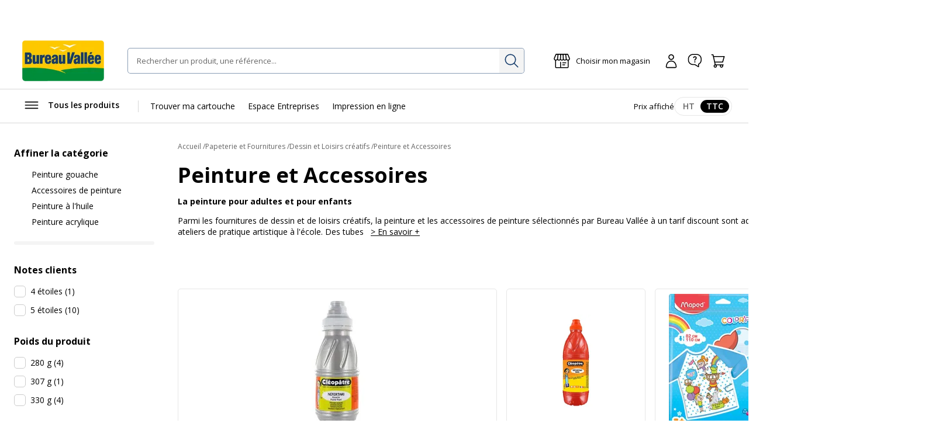

--- FILE ---
content_type: text/css; charset=UTF-8
request_url: https://www.bureau-vallee.gf/_next/static/css/f117a839d2eeefe8.css
body_size: 1097
content:
body.ReactModal__Body--open{overflow:hidden}.c-modal__overlay{background:rgba(0,0,0,.6);z-index:var(--zindex-popin);position:fixed;top:0;right:0;bottom:0;left:0}@media only screen and (min-width:768.2px){.c-modal__overlay{overflow-y:auto;overscroll-behavior:contain}}@media only screen and (max-width:768px){.c-modal__overlay{display:flex;align-items:flex-end}}.c-modal__overlay--secondLevel{background:rgba(0,0,0,0)}.c-modal__overlay--thirdLevel{z-index:calc(var(--zindex-popin) + 10)}.c-modal{--modalMaxWidth:auto;--modalWidth:auto;display:flex;justify-content:center;pointer-events:none}.c-modal:focus-visible{outline:none}@media only screen and (max-width:1024px){.c-modal{--modalPadding:1.6rem}}@media only screen and (max-width:768px){.c-modal{width:100%;max-height:100%}}.c-modal__wrapper{pointer-events:auto;background-color:#fff;border-radius:1.6rem;margin:10vh auto 4rem;width:var(--modalWidth)}@media only screen and (min-width:768.2px){.c-modal__wrapper{max-width:var(--modalMaxWidth)}}@media only screen and (max-width:768px){.c-modal__wrapper{overflow-y:auto;overscroll-behavior:contain;margin:4rem 0 0;border-radius:1.6rem 1.6rem 0 0}}.c-modal__header{position:relative;padding:1.6rem 2.4rem;min-height:9.6rem;margin-bottom:1.6rem;display:flex;align-items:center;gap:1.6rem;border-bottom:1px solid var(--neutral-200)}@media only screen and (max-width:768px){.c-modal__header{min-height:8rem}}.c-modal__title{font-size:2rem;font-weight:700}.c-modal__close{--iconSize:3.2rem;margin-left:auto}.c-modal__footer-sticky{border-top:1px solid var(--neutral-200);box-shadow:0 -10px 22px 0 rgba(0,0,0,.03);position:sticky;bottom:0;margin-bottom:0;border-radius:0 0 1.6rem 1.6rem;z-index:var(--zindex-fixed);background-color:#fff;padding:1.6rem 1.2rem}@media only screen and (max-width:768px){.c-modal__footer-sticky{padding:1.6rem}}.c-modal__header-sticky{position:sticky;top:0;margin-bottom:0;z-index:var(--zindex-fixed);background-color:#fff;border-radius:1.6rem 1.6rem 0 0}.c-modal--xs{--modalMaxWidth:48rem;--modalWidth:100%}.c-modal--xs.c-modal--sidebar{--modalMaxWidth:48rem}.c-modal--sm{--modalMaxWidth:68rem;--modalWidth:100%}.c-modal--sm.c-modal--sidebar{--modalMaxWidth:60rem}.c-modal--md{--modalMaxWidth:102.4rem;--modalWidth:100%}.c-modal--md.c-modal--sidebar{--modalMaxWidth:73.6rem}.c-modal--lg{--modalMaxWidth:128rem;--modalWidth:100%}.c-modal--lg.c-modal--sidebar{--modalMaxWidth:88rem}.c-modal--fullscreen{--modalMaxWidth:100%;--modalWidth:100%;height:100%}@media only screen and (min-width:768.2px){.c-modal--fullscreen .c-modal__wrapper{overflow-y:auto;margin:4.8rem}}@media only screen and (min-width:768.2px)and (max-width:768px){.c-modal--fullscreen .c-modal__wrapper{border-radius:0;margin:0}}.c-modal--noHeader{position:relative}.c-modal--noHeader .c-modal__header{padding:0;min-height:unset;border:none;margin-bottom:0}.c-modal--noHeader .c-modal__close{position:absolute;top:1.6rem;right:1.6rem;z-index:var(--zindex-absolute)}@media only screen and (max-width:1024px){.c-modal--noHeader .c-modal__close{top:1rem;right:1rem}}.c-modal--noHeader .c-modal__title{clip:rect(0 0 0 0);clip:path(inset 100%);height:1px;width:1px;overflow:hidden;position:absolute;white-space:nowrap}.c-modal--noHeader .c-modal__content{padding-top:2.4rem;padding-bottom:2.4rem}@media only screen and (max-width:1024px){.c-modal--noHeader .c-modal__content{padding-top:1.6rem;padding-bottom:1.6rem}}.c-modal--modalBack.c-modal--noHeader .c-modal__back{position:absolute;top:1.6rem;left:2.4rem;z-index:var(--zindex-absolute)}@media only screen and (max-width:1024px){.c-modal--modalBack.c-modal--noHeader .c-modal__back{top:1rem;left:1rem}}@media only screen and (min-width:768.2px){.c-modal--sidebar{height:100%}.c-modal--sidebar .c-modal__wrapper{position:absolute;top:0;right:0;margin:0;display:flex;flex-direction:column;border-radius:0;min-height:100%}}.c-modal--sidebar .c-modal__content{flex-grow:1}@media only screen and (max-width:768px){.c-modal--sidebar .c-modal__content{flex-grow:0}}.c-modal--sidebar.c-modal--modalBack .c-modal__header,.c-modal--sidebar.c-modal--noHeader .c-modal__header{border-bottom:none}.c-modal__overlay.isAnimated{--modalAnimationTiming:300ms;background:rgba(0,0,0,0);transition:var(--modalAnimationTiming) ease-in-out}.c-modal__overlay.isAnimated.ReactModal__Overlay--after-open{background:rgba(0,0,0,.6)}.c-modal__overlay.isAnimated.ReactModal__Overlay--before-close{background:rgba(0,0,0,0)}.c-modal__overlay.isAnimated.c-modal__overlay--secondLevel{background:rgba(0,0,0,0)!important}.isAnimated .c-modal .c-modal__wrapper{transition:var(--modalAnimationTiming) cubic-bezier(0,0,.1,1)}@media only screen and (min-width:768.2px){.isAnimated .c-modal:not(.c-modal--sidebar){opacity:0}.isAnimated .c-modal:not(.c-modal--sidebar).ReactModal__Content--after-open{opacity:1}.isAnimated .c-modal:not(.c-modal--sidebar).ReactModal__Content--before-close{opacity:0}.isAnimated .c-modal.c-modal--sidebar .c-modal__wrapper{transform:translateX(100%)}.isAnimated .c-modal.c-modal--sidebar.ReactModal__Content--after-open .c-modal__wrapper{transform:translateX(0)}.isAnimated .c-modal.c-modal--sidebar.ReactModal__Content--before-close .c-modal__wrapper{transform:translateX(100%)}}@media only screen and (max-width:768px){.isAnimated .c-modal .c-modal__wrapper{transform:translateY(100%)}.isAnimated .c-modal.ReactModal__Content--after-open .c-modal__wrapper{transform:translateY(0)}.isAnimated .c-modal.ReactModal__Content--before-close .c-modal__wrapper{transform:translateY(100%)}}

--- FILE ---
content_type: text/css; charset=UTF-8
request_url: https://www.bureau-vallee.gf/_next/static/css/6b9f0b881e89eef3.css
body_size: 634
content:
.c-toggle{--toogleDisplayHeight:3.2rem;--toogleDisplayWidth:6.4rem;--toogleDotRadius:2.4rem;--toogleOffset:0.4rem;--iconSize:2.4rem;--iconOffset:0.8rem;display:flex;align-items:center;gap:1rem;position:relative;cursor:pointer;line-height:1.3;margin-bottom:0}.c-toggle input[type=checkbox]:checked+.c-toggle__display{background-color:var(--success-500)}.c-toggle input[type=checkbox]:checked+.c-toggle__display:after{left:calc(100% - (var(--toogleDotRadius) + var(--toogleOffset)))}.c-toggle input[type=checkbox]:checked+.c-toggle__display:before{color:#fff;right:auto;left:var(--iconOffset);-webkit-mask-image:url(/_next/static/media/check.14d8cf48.svg);mask-image:url(/_next/static/media/check.14d8cf48.svg)}.c-toggle__input{position:absolute;opacity:0;width:100%;height:100%;display:block!important}.c-toggle__input:focus-visible+.c-toggle__display{--focusOutlineColor:var(--blue-800);outline:2px dotted var(--focusOutlineColor);outline-offset:.2rem}.c-toggle__display{display:block;position:relative;top:0;height:var(--toogleDisplayHeight);width:var(--toogleDisplayWidth);background:var(--neutral-200);border-radius:2rem;flex-shrink:0}.c-toggle__display:after{transition:.2s;background:#fff;border-radius:100%;height:var(--toogleDotRadius);width:var(--toogleDotRadius);left:var(--toogleOffset);filter:drop-shadow(0 1px 2px rgba(0,0,0,.24)) drop-shadow(0 1px 3px rgba(0,0,0,.08));transition:left .1825s ease-in-out}.c-toggle__display:after,.c-toggle__display:before{content:"";position:absolute;top:50%;transform:translateY(-50%)}.c-toggle__display:before{right:var(--iconOffset);color:var(--neutral-400);background-color:currentColor;width:var(--iconSize);height:var(--iconSize);-webkit-mask-size:100%;mask-size:100%;pointer-events:none;display:inline-block;vertical-align:calc((.75em - var(--iconSize))*.5);flex-shrink:0;-webkit-mask-image:url(/_next/static/media/fermer.251a09af.svg);mask-image:url(/_next/static/media/fermer.251a09af.svg)}.c-toggle--leftLabel{flex-direction:row-reverse}.c-toggle--sm{--toogleDisplayHeight:2.4rem;--toogleDisplayWidth:4.8rem;--toogleDotRadius:2rem;--toogleOffset:0.2rem;--iconSize:2rem;--iconOffset:0.4rem}.c-toggle--xs{--toogleDisplayHeight:2rem;--toogleDisplayWidth:4.2rem;--toogleDotRadius:1.6rem;--toogleOffset:0.2rem;--iconSize:1.6rem;--iconOffset:0.4rem}

--- FILE ---
content_type: text/css; charset=UTF-8
request_url: https://www.bureau-vallee.gf/_next/static/css/450a4ea02c0e8f12.css
body_size: 362
content:
.c-cartridgeForm{background-color:var(--neutral-100);padding:4.8rem 9.2rem;box-shadow:0 4px 4px 0 rgba(0,0,0,.25);border-radius:2rem}@media only screen and (max-width:1024px){.c-cartridgeForm{padding:4.8rem 4rem}}@media only screen and (max-width:768px){.c-cartridgeForm{padding:3.2rem 2.4rem}}.c-cartridgeForm__content{display:flex;gap:1.2rem}@media only screen and (max-width:768px){.c-cartridgeForm__content{flex-direction:column}}.c-cartridgeForm__content .c-selectAutocomplete__wrapper{width:100%}.c-cartridgeForm__content .c-button{width:100%;max-width:22rem;border-radius:1.2rem}@media only screen and (max-width:768px){.c-cartridgeForm__content .c-button{max-width:none}}.c-cartridgeLinks~.c-cartridgeLinks{margin-top:7.2rem}.c-cartridgeLinks__title{color:#fff;font-size:2.4rem;font-weight:700;margin-bottom:2.4rem}.c-cartridgeLinks__list{display:grid;grid-template-columns:repeat(auto-fill,minmax(21rem,1fr));gap:1.6rem}@media only screen and (max-width:768px){.c-cartridgeLinks__list{grid-template-columns:1fr 1fr}}.c-cartridgeLinks__button{--btnHeight:5rem;--focusOutlineColor:white;display:inline-flex;align-items:center;background-color:#fff;color:#000;width:100%;border-radius:0;font-size:1.4rem}@media only screen and (max-width:768px){.c-cartridgeLinks__button{font-size:1.2rem}}@media(hover:hover)and (pointer:fine){.c-cartridgeLinks__button:hover:not([disabled]){background-color:var(--blue-200)}}

--- FILE ---
content_type: text/css; charset=UTF-8
request_url: https://www.bureau-vallee.gf/_next/static/css/45875c4b1b358417.css
body_size: 400
content:
.c-cmsWidget{max-width:120rem;margin-left:auto;margin-right:auto}.c-cmsWidget__container{display:grid;grid-template-columns:1fr minmax(33rem,1fr);gap:5.6rem}@media only screen and (max-width:768px){.c-cmsWidget__container{grid-template-columns:1fr}}.c-cmsWidget__content{display:grid;grid-template-columns:7rem 1fr;gap:1.6rem}@media only screen and (max-width:768px){.c-cmsWidget__content{grid-template-columns:1fr}.c-cmsWidget__icon{display:none}}.c-cmsWidget__text h1,.c-cmsWidget__text h2,.c-cmsWidget__text h3,.c-cmsWidget__text h4,.c-cmsWidget__text p{margin-bottom:1.2rem}.c-cmsWidget__text ol,.c-cmsWidget__text ul{padding-left:1.6rem}.c-cmsWidget__text ul{list-style:disc}.c-cmsWidget__text ol{list-style:decimal}.c-cmsWidget__title{font-size:2.4rem;font-weight:700;line-height:1.1}@media only screen and (max-width:768px){.c-cmsWidget__img{display:none}}@media only screen and (min-width:768.2px){.c-cmsWidget--reverse .c-cmsWidget__img{order:-1}}.c-cmsWidget__img img{width:100%}.c-cmsWidget--iconContent .c-cmsWidget__title{margin-top:2rem;margin-bottom:3.2rem}.c-cmsWidget--contentImage .c-cmsWidget__container{grid-template-columns:1fr 45rem}@media only screen and (max-width:1280px){.c-cmsWidget--contentImage .c-cmsWidget__container{grid-template-columns:1fr 35rem}}@media only screen and (max-width:1024px){.c-cmsWidget--contentImage .c-cmsWidget__container{grid-template-columns:1fr}}.c-cmsWidget--contentImage .c-cmsWidget__content{display:block}@media only screen and (max-width:768px){.c-cmsWidget--contentImage .c-cmsWidget__img{display:block}}.c-cmsWidget--contentImage.c-cmsWidget--reverse .c-cmsWidget__container{grid-template-columns:45rem 1fr}@media only screen and (max-width:1280px){.c-cmsWidget--contentImage.c-cmsWidget--reverse .c-cmsWidget__container{grid-template-columns:35rem 1fr}}@media only screen and (max-width:1024px){.c-cmsWidget--contentImage.c-cmsWidget--reverse .c-cmsWidget__container{grid-template-columns:1fr}}.c-cmsWidget--contentImage.c-cmsWidget--reverse .c-cmsWidget__img{order:-1}.c-selectionProducts .swiper{padding:16px;margin:-16px}.c-selectionProducts .c-richProductCard{box-shadow:0 2px 16px 0 rgba(0,0,0,.1)}@media only screen and (max-width:768px){.c-selectionProducts .c-richProductCard{padding:2.4rem 1.2rem 1.6rem}}.c-CartridgePopularPrinter .swiper{padding:16px;margin:-16px}.c-CartridgePopularPrinter .c-richProductCard{box-shadow:0 2px 16px 0 rgba(0,0,0,.1)}@media only screen and (max-width:768px){.c-CartridgePopularPrinter .c-richProductCard{padding:2.4rem 1.2rem 1.6rem}}

--- FILE ---
content_type: text/css; charset=UTF-8
request_url: https://www.bureau-vallee.gf/_next/static/css/2de68493a9b5a37a.css
body_size: 1074
content:
.c-field-checkbox .c-field__wrapper{display:flex}.c-field-checkbox .c-label{font-size:1.4rem;padding-left:.8rem;margin-bottom:0;cursor:pointer}.c-checkbox{--inputCheckedColor:var(--primary);--inputBorderColor:var(--neutral-300);--inputWidth:2rem;-webkit-appearance:none;border-radius:.5rem;margin:0;padding:0;appearance:none;display:block;border:1px solid var(--inputBorderColor);background:#fff;position:relative;cursor:pointer}.c-checkbox,.c-checkbox:after{width:var(--inputWidth);height:var(--inputWidth)}.c-checkbox:after{content:"";display:none;background-image:url("[data-uri]");background-position:50%;background-repeat:no-repeat;background-size:calc(var(--inputWidth) - .8rem) auto;background-color:var(--inputCheckedColor);border-radius:.3rem;position:absolute;top:50%;left:50%;transform:translate(-50%,-50%)}.c-checkbox:checked:after{display:block}.c-checkbox:disabled{background-color:var(--neutral-100);cursor:default}.c-field--checkboxBlock{position:relative}.c-field--checkboxBlock .c-checkbox{position:absolute;top:1.8rem;left:2rem}.c-field--checkboxBlock .c-label{padding:1.6rem 2.4rem 1.6rem 5.6rem;box-shadow:inset 0 0 0 1px var(--neutral-200);border-radius:1.2rem;display:flex;align-items:center;line-height:1.4;min-height:5.6rem}@media(hover:hover)and (pointer:fine){.c-field--checkboxBlock .c-label:hover{background-color:var(--neutral-100)}}.c-field--checkboxBlock:has(input[type=checkbox]:checked) .c-label{box-shadow:inset 0 0 0 2px var(--primary)}.c-field-checkbox.c-field--chip{--inputBorderColor:var(--neutral-300)}.c-field-checkbox.c-field--chip .c-field__input-container{clip:rect(0 0 0 0);clip:path(inset 100%);height:1px;width:1px;overflow:hidden;position:absolute;white-space:nowrap}.c-field-checkbox.c-field--chip .c-field__label{min-height:4.8rem;padding:0 2rem;background-color:#fff;font-weight:600;font-size:1.6rem;border:1px solid var(--inputBorderColor);border-radius:1rem;display:inline-flex;align-items:center;justify-content:center;cursor:default}.c-field-checkbox.c-field--chip:not(:has(input[type=checkbox]:disabled)) .c-field__label:hover{--inputBorderColor:var(--green-600);cursor:pointer}.c-field-checkbox.c-field--chip:has(input[type=checkbox]:disabled) .c-field__label{padding:0 1.6rem;font-weight:400;background-color:var(--neutral-100)}.c-field-checkbox.c-field--chip:has(input[type=checkbox]:focus-visible) .c-label{--focusOutlineColor:var(--blue-800);outline:2px dotted var(--focusOutlineColor);outline-offset:.2rem}.c-field-checkbox.c-field--chip:has(input[type=checkbox]:checked){--inputBorderColor:var(--green-600)}.c-field-checkbox.c-field--chip:has(input[type=checkbox]:checked) .c-label{background-color:var(--green-50);box-shadow:inset 0 0 0 1px var(--green-600);position:relative;gap:.6rem;padding-left:1.2rem}.c-field-checkbox.c-field--chip:has(input[type=checkbox]:checked) .c-label:before{content:"";display:block;width:2.8rem;height:2.8rem;background-color:var(--green-600);-webkit-mask-image:url(/_next/static/media/check.14d8cf48.svg);mask-image:url(/_next/static/media/check.14d8cf48.svg);-webkit-mask-size:100%;mask-size:100%}

--- FILE ---
content_type: text/css; charset=UTF-8
request_url: https://www.bureau-vallee.gf/_next/static/css/58c37df65b3adfb3.css
body_size: 540
content:
.c-searchResultHeader{border:1px solid var(--green-50);background-color:var(--green-50);padding:2rem;display:flex;align-items:center;flex-wrap:wrap;gap:2.4rem;border-radius:.5rem}@media only screen and (max-width:768px){.c-searchResultHeader{padding:.8rem 1.2rem}}.c-searchResultHeader--hasStore{border:1px solid var(--neutral-200);background-color:#fff}.c-searchResultHeader__shop{display:flex;flex-wrap:wrap;align-items:center;gap:1.2rem}@media only screen and (max-width:768px){.c-searchResultHeader__shop .c-button{--btnColor:black;--btnBgColor:transparent;--btnHeight:auto;padding:0;border:none;background:rgba(0,0,0,0);text-decoration:underline}}@media only screen and (max-width:768px)and (hover:hover)and (pointer:fine){.c-searchResultHeader__shop .c-button:hover:not([disabled]){text-decoration:none}}.c-searchResultHeader__filter{display:flex;align-items:center;gap:2.4rem;margin-left:auto}@media only screen and (max-width:768px){.c-searchResultHeader__filter{display:none}}.c-searchResultHeader__filter .c-field{max-width:22rem}.c-searchResultHeader__filter .c-field .c-select{font-size:1.4rem}.c-searchResultHeader__sticky{position:sticky;top:0;z-index:var(--zindex-sticky);background-color:#fff}.c-searchResultHeader__action{display:flex;gap:1.6rem;padding:.4rem 0 1.6rem}@media only screen and (min-width:1024.2px){.c-searchResultHeader__action{display:none}}@media only screen and (max-width:1024px){.c-searchResultHeader__action>*{width:50%}}@media only screen and (max-width:768px){.c-searchResultHeader__action .c-select{font-size:1.4rem}}.c-searchResultHeader__filterButton{--btnColor:white;--btnHeight:4rem;position:fixed;bottom:3.2rem;right:1.6rem;z-index:var(--zindex-fixed);border-radius:4rem;background:rgba(0,0,0,.6);-webkit-backdrop-filter:blur(2.5px);backdrop-filter:blur(2.5px);transition:bottom .2s ease-in-out;padding:.4rem 2rem .6rem;font-size:1.4rem;transition:all .2s ease-in-out,display allow-discrete .2s ease}.c-searchResultHeader__filterButton .c-button__content{padding-right:.6rem;transition:all .2s ease-in-out,display allow-discrete .2s ease}@media only screen and (min-width:1024.2px){.c-searchResultHeader__filterButton{display:none}}.c-searchResultHeader__filterButton:not(.isExpanded){width:var(--btnHeight);height:var(--btnHeight);padding:0}.c-searchResultHeader__filterButton:not(.isExpanded) .c-button__content{display:none}.c-searchResultHeader__filterButton:not(.isExpanded):after{margin:0}

--- FILE ---
content_type: text/css; charset=UTF-8
request_url: https://www.bureau-vallee.gf/_next/static/css/14a21999f2b6e6a1.css
body_size: 2598
content:
.c-review{display:flex;align-items:center;flex-wrap:wrap;gap:.8rem}.c-review__stars{position:relative}.c-review__starsEmpty,.c-review__starsFull{display:flex;align-items:center;gap:.3rem;overflow:hidden}.c-review__starsEmpty svg,.c-review__starsFull svg{flex-shrink:0}.c-review__starsFull{z-index:var(--zindex-above);position:absolute;top:0;left:0;height:100%;width:100%}.c-review__count,.c-review__score{font-size:1.2rem;color:var(--neutral-600)}.c-productCard{--productCardBorderColor:var(--neutral-200);--productCardImgHeight:24.2rem;border:1px solid var(--productCardBorderColor);border-radius:.5rem;background-color:#fff;position:relative}@media only screen and (min-width:576.2px){.c-productCard{display:flex}}@media(hover:hover)and (pointer:fine){.c-productCard:hover{--productCardBorderColor:var(--neutral-400)}}@media only screen and (max-width:576px){.c-productCard{border-left:none;border-right:none;border-top:none;border-radius:0}.c-products__listItem:first-child .c-productCard{border-top:1px solid var(--productCardBorderColor);padding-top:1.6rem}}.c-furniturePage__list .c-productCard,.c-products__list .c-productCard{height:100%}.c-productCard__mea{display:flex;flex-wrap:wrap;gap:.8rem}@media only screen and (min-width:576.2px){.c-productCard__mea{position:absolute;z-index:var(--zindex-above)}}.c-productCard__mea .c-tag{max-width:100%}.c-productCard__mea .c-tag .c-tag__inner{overflow:hidden;white-space:nowrap;text-overflow:ellipsis;max-width:22.4rem;display:block}@media only screen and (max-width:576px){.c-productCard__mea:has(.c-productCard__mea-prio-1,.c-productCard__mea-prio-2) .c-tag.c-productCard__mea-prio-3{display:none!important}}@media only screen and (min-width:576.2px){.c-productCard__mea--left{top:2rem;left:2rem;right:2rem}}@media only screen and (max-width:576px){.c-productCard__mea--left:empty{display:none}}.c-productCard__mea--right{display:none}@media only screen and (min-width:576.2px){.c-productCard__mea--right{top:1.2rem;right:1.2rem;width:5.2rem;display:flex;flex-direction:column;align-items:flex-end}}.c-productCard__mea--right img{width:4.8rem;height:4.8rem}.c-productCard:has(.c-productCard__mea--right) .c-productCard__mea--left{width:calc(100% - 9.2rem)}@media only screen and (min-width:576.2px){.c-productCard__container{display:flex;flex-direction:column;flex-grow:1}}@media only screen and (max-width:576px){.c-productCard__container{display:grid;grid-template-columns:12.6rem 1fr;align-items:flex-start;gap:1.2rem;padding:1.2rem 0 2.4rem}}.c-productCard__imgWrapper{display:flex;justify-content:center;height:var(--productCardImgHeight);padding:.8rem .8rem 0}@media only screen and (min-width:576.2px){.c-productCard__imgWrapper{position:relative}}@media only screen and (max-width:576px){.c-productCard__imgWrapper{height:auto}}.c-productCard__imgWrapper:has(.c-productCard__imgNote){position:relative}.c-productCard__imgWrapper:has(.c-productCard__imgTag){position:relative}@media only screen and (min-width:576.2px){.c-productCard__img{display:block}.c-productCard__img,.c-productCard__img picture{height:100%;width:100%}.c-productCard__img img{display:block;width:100%;height:100%;object-fit:contain;max-width:none}}.c-productCard__img-immersive{display:none}.c-productCard__imgNote{position:absolute;bottom:0;right:1.8rem;z-index:var(--zindex-absolute)}@media only screen and (max-width:576px){.c-productCard__imgNote{right:0}}.c-productCard__imgTag{--tagHeight:2.8rem;--tagFontSize:1.8rem;position:absolute;bottom:0;left:1.8rem;font-weight:600}@media only screen and (max-width:576px){.c-productCard__imgTag{--tagHeight:2rem;--tagFontSize:1.2rem}}@media only screen and (min-width:576.2px){.c-productCard__contentWrapper{padding:0 2rem 3.2rem;display:flex;flex-direction:column;flex-grow:1;justify-content:flex-end}}@media only screen and (max-width:576px){.c-productCard__topWrapper{display:flex;flex-direction:column}}.c-productCard__options{display:flex;align-items:flex-end}@media only screen and (min-width:576.2px){.c-productCard__options:not(:empty){min-height:5.6rem}}@media only screen and (max-width:576px){.c-productCard__options{margin-bottom:1rem}.c-productCard__options:empty{margin:0}}.c-productCard__options:has(.c-productCard__optionsSize){display:grid;grid-template-columns:1fr 11rem;align-items:flex-end;gap:4rem}@media only screen and (max-width:576px){.c-productCard__options:has(.c-productCard__optionsSize){display:block}}.c-productCard__optionsColor{width:100%;container-type:inline-size;container-name:optionsColor}.c-productCard__optionsColor .c-legend{font-size:1.2rem;margin-bottom:1rem}@media only screen and (max-width:576px){.c-productCard__optionsColor .c-legend{clip:rect(0 0 0 0);clip:path(inset 100%);height:1px;width:1px;overflow:hidden;position:absolute;white-space:nowrap}}.c-productCard__optionsColor .c-field--radioColor{--radioColorImgWidth:2.8rem}@media only screen and (max-width:576px){.c-productCard__optionsColor .c-field--radioColor{--radioColorImgWidth:2.4rem}}@media only screen and (max-width:576px){.c-productCard__optionsColor .c-field--radioColor:has(input[type=radio]:checked) img{--radioColorImgWidth:1.4rem}}.c-productCard__optionsList{display:flex;gap:.6rem;margin:.2rem 0}@media only screen and (max-width:576px){.c-productCard__optionsList{gap:.4rem}}.c-productCard__optionsList .c-button{--btnHeight:2.8rem;display:flex}@media only screen and (max-width:576px){.c-productCard__optionsList .c-button{--btnHeight:2.4rem}.c-productCard__optionsList .c-button:before{--iconSize:2rem}}.c-productCard__optionsList li:last-child{display:none}@container optionsColor (max-width: 320px){.c-productCard__optionsList li:nth-child(7)~li:not(:last-child){display:none}}@container optionsColor (max-width: 280px){.c-productCard__optionsList li:nth-child(6)~li:not(:last-child){display:none}}@container optionsColor (max-width: 240px){.c-productCard__optionsList li:nth-child(5)~li:not(:last-child){display:none}}@container optionsColor (max-width: 200px){.c-productCard__optionsList li:nth-child(4)~li:not(:last-child){display:none}}@container optionsColor (max-width: 160px){.c-productCard__optionsList li:nth-child(3)~li:not(:last-child){display:none}}@container optionsColor (max-width: 120px){.c-productCard__optionsList li:nth-child(2)~li:not(:last-child){display:none}}@container optionsColor (max-width: 80px){.c-productCard__optionsList li:first-child~li:not(:last-child){display:none}}@media only screen and (max-width:576px){@container optionsColor (max-width: 290px){.c-productCard__optionsList li:nth-child(6)~li:not(:last-child){display:none}}@container optionsColor (max-width: 270px){.c-productCard__optionsList li:nth-child(5)~li:not(:last-child){display:none}}@container optionsColor (max-width: 230px){.c-productCard__optionsList li:nth-child(4)~li:not(:last-child){display:none}}@container optionsColor (max-width: 190px){.c-productCard__optionsList li:nth-child(3)~li:not(:last-child){display:none}}@container optionsColor (max-width: 150px){.c-productCard__optionsList li:nth-child(2)~li:not(:last-child){display:none}}}@media only screen and (max-width:576px){.c-productCard__optionsSize{display:none}}.c-productCard__optionsSize .c-field__label{font-size:1.2rem;margin-bottom:.8rem}.c-productCard__titleWrapper{margin-top:1.6rem;min-height:6rem}@media only screen and (min-width:576.2px){.c-productCard__titleWrapper{position:relative}}@media only screen and (max-width:576px){.c-productCard__titleWrapper{margin-top:0;min-height:0}}.c-products__list:not(:has(.c-productCard__options .c-productCard__optionsColor)) .c-productCard__titleWrapper{min-height:0}.c-productCard__title{font-size:1.4rem;font-weight:400;display:-webkit-box;-webkit-box-orient:vertical;-webkit-line-clamp:3;overflow:hidden;text-decoration:none}a.c-productCard__title:hover{text-decoration:underline}.c-productCard__review{margin-top:.4rem;min-height:1.7rem}@media only screen and (max-width:576px){.c-productCard__review:empty{margin:0;min-height:0}}.c-products__list:not(:has(.c-productCard__review .c-review)) .c-productCard__review{min-height:0;margin-top:0}.c-productCard__priceWrapper{margin-top:1rem;display:flex;flex-wrap:wrap;gap:.4rem;align-items:center;justify-content:flex-start}@media only screen and (min-width:576.2px){.c-productCard__priceWrapper{min-height:3.2rem}}@media only screen and (max-width:576px){.c-productCard__priceWrapper{margin-top:1.2rem}}.c-productCard__priceInfos{width:100%}.c-productCard__priceInfos-bottom{font-size:1.4rem;color:var(--nautral-900);margin-top:.4rem;width:100%}.c-productCard__priceFrom{width:100%}.c-productCard__priceFrom sup{font-size:1.2rem;top:-.3em}.c-productCard__price{line-height:1;font-size:2.4rem;font-weight:700}.c-productCard__price sup{font-size:1.4rem;font-weight:600}.c-productCard__oldPrice{font-size:1.4rem;color:var(--neutral-700);order:1}@media only screen and (max-width:768px){.c-productCard__oldPrice{margin-bottom:.4rem}}.c-productCard__oldPrice .c-price__price{text-decoration:line-through}.c-productCard__oldPrice sup{font-size:1.2rem;font-weight:400}.c-productCard__price--hasDiscount{color:var(--promo)}.c-productCard__availability{margin-top:.8rem;margin-bottom:2rem;display:flex;flex-direction:column;gap:.8rem;align-items:flex-start}@media only screen and (min-width:576.2px){.c-productCard__availability{min-height:4.8rem}}@media only screen and (max-width:576px){.c-productCard__availability{margin-top:.8rem}}.c-productCard__availability .c-button--link:before{margin-right:1rem}@media only screen and (min-width:576.2px){.c-productCard__actions{position:relative;text-align:center}}.c-productCard__actions .c-button{width:100%;max-width:20rem}.c-productCard__actions .c-button:not(.c-button--blue-600):not(.c-button--primary){font-size:1.4rem}@media only screen and (max-width:576px){.c-productCard__actions .c-button{font-size:1.4rem}}.c-productCard__actions .c-button.c-icon-loading .c-button__content{display:none}.c-productCard__actions .c-button:not(.c-button--addToCart-noStock).c-button--primary:disabled{--btnBgColor:var(--primary);--btnBorderColor:var(--primary);--btnColor:white}.c-productCard__actions .c-button.c-button--tertiary:disabled{--btnColor:black;--btnBorderColor:var(--neutral-100);--btnBgColor:var(--neutral-100)}.c-productCard__tooltip{--productCardTooltipBgColor:var(--yellow-500);position:absolute;top:0;z-index:var(--zindex-absolute);transform:translateY(calc(-100% - 1.6rem));margin-left:-2rem;margin-right:-2rem;width:calc(100% + 4rem);pointer-events:inherit;background-color:var(--productCardTooltipBgColor);padding:2rem;color:#000;font-size:1.3rem;opacity:1;border-radius:0;text-align:center}@media only screen and (max-width:576px){.c-productCard__tooltip{transform:none;margin:0;width:100%;left:0;top:0}}.c-productCard__tooltip:after{content:"";position:absolute;bottom:-.8rem;left:50%;transform:translateX(-50%);width:0;height:0;border-left:1rem solid rgba(0,0,0,0);border-right:1rem solid rgba(0,0,0,0);border-top:.8rem solid var(--productCardTooltipBgColor)}.c-productCard__tooltip:not(.c-productCard__tooltip--open){display:none}.c-productCard__tooltip.c-addToCartButton__tooltip{min-height:9rem}@media only screen and (max-width:576px){.c-productCard__tooltip.c-addToCartButton__tooltip{top:auto;bottom:7rem}.c-productCard__tooltip.c-addToCartButton__tooltip:after{left:20.7rem;transform:none}}.c-productCard__tooltip.c-addToCartButton__tooltip--qty{--productCardTooltipBgColor:var(--neutral-200);padding:1.2rem 2rem;min-height:0}.c-addToCartButton__tooltipClose{position:absolute;top:.2rem;right:.2rem}@media(hover:hover)and (pointer:fine){.c-addToCartButton__tooltipClose:hover:not([disabled]){background:rgba(0,0,0,0)}}.c-productCard__checkbox{cursor:pointer}.c-productCard__checkbox:before{bottom:0;content:"";display:block;height:100%;left:0;outline-color:inherit;outline-offset:2px;outline-style:inherit;outline-width:2px;position:absolute;right:0;top:0;width:100%;z-index:1}.c-productCard__checkbox .c-checkbox{position:absolute;top:1.6rem;right:1.6rem;z-index:var(--zindex-absolute);cursor:pointer}@media only screen and (min-width:576.2px){.c-productCard--cartridge .c-productCard__imgWrapper,.c-productCard--mobilier .c-productCard__imgWrapper{--productCardImgHeight:26rem;height:calc(var(--productCardImgHeight) + 3.2rem);margin-bottom:2rem}.c-productCard--cartridge .c-productCard__img-default,.c-productCard--mobilier .c-productCard__img-default{margin-top:3.2rem;max-height:26rem}}@media only screen and (max-width:576px){.c-productCard--cartridge,.c-productCard--mobilier{padding-left:.4rem;padding-right:.4rem}.c-productCard--cartridge .c-productCard__container,.c-productCard--mobilier .c-productCard__container{grid-template-columns:1fr}.c-productCard--cartridge .c-productCard__actions .c-addToCartButton,.c-productCard--mobilier .c-productCard__actions .c-addToCartButton{justify-content:center}.c-productCard--cartridge .c-productCard__actions .c-button,.c-productCard--mobilier .c-productCard__actions .c-button{max-width:none}}@media only screen and (min-width:576.2px){.c-productCard--immersive .c-productCard__img{overflow:hidden}.c-productCard--immersive .c-productCard__img img{transition:opacity .2s ease-in-out}.c-productCard--immersive .c-productCard__img-immersive{display:block;margin:0 auto;opacity:0;position:absolute;top:.8rem;left:0;right:0;bottom:0}}@media only screen and (min-width:576.2px)and (hover:hover)and (pointer:fine){.c-productCard--immersive:hover .c-productCard__img-immersive{opacity:1}.c-productCard--immersive:hover .c-productCard__img-default{opacity:0}}@media only screen and (min-width:576.2px){.c-productCard--immersive-full .c-productCard__img-immersive{top:0;height:100%;width:100%;object-fit:cover}.c-productCard--immersive-standard .c-productCard__img-immersive{height:calc(100% - .8rem);width:100%;object-fit:contain}}.c-productCard--skeleton>*{line-height:1}.c-productCard--skeleton br{display:none}.c-productCard--skeleton .c-productCard__imgWrapper{display:block;padding:1.6rem}.c-productCard--skeleton .c-productCard--mobilier .c-productCard__options{align-items:flex-end}

--- FILE ---
content_type: text/css; charset=UTF-8
request_url: https://www.bureau-vallee.gf/_next/static/css/d39a75d3d28e4663.css
body_size: 1049
content:
.c-products{container-type:inline-size;container-name:productList}.c-products__list{--productsColumn:4;display:grid;grid-template-columns:repeat(var(--productsColumn),1fr);gap:1.6rem}@container productList (max-width: 1000px){.c-products__list{--productsColumn:3}}@container productList (max-width: 700px){.c-products__list{--productsColumn:2}}@container productList (max-width: 576px){.c-products__list{--productsColumn:1}}.c-products--column-3 .c-products__list{--productsColumn:3}@container productList (max-width: 900px){.c-products--column-3 .c-products__list{--productsColumn:2}}@container productList (max-width: 650px){.c-products--column-3 .c-products__list{--productsColumn:1}}.c-products-viewAll{height:100%;width:100%;background-color:var(--neutral-100);text-align:center;min-height:30rem}.c-products-viewAll .c-button__content{display:flex;align-items:center;justify-content:center;gap:1.6rem;flex-direction:column}.c-products-viewAll:hover{background-color:var(--neutral-200)}.c-products-viewAll__icon{display:flex;align-items:center;justify-content:center;width:4rem;height:4rem;border:1px solid var(--neutral-300);border-radius:4rem}.c-meaCard{--meaCardBg:var(--green-600);height:100%;border-radius:5px;background-color:var(--meaCardBg);background-image:url(/_next/static/media/mea-card-bottom-bg.4ce7fd1e.svg);background-repeat:no-repeat;background-position:bottom;background-size:auto 6rem}@media only screen and (max-width:576px){.c-meaCard{background-size:70rem auto;background-position:bottom -2rem center}}.c-meaCard__content{padding:2rem 2rem 5rem;color:#fff}.c-meaCard--promo{--meaCardBg:var(--promo)}.c-meaCard--compatibility{--meaCardBg:var(--neutral-100);background-image:none;position:relative}.c-meaCard--compatibility:after{content:"";display:block;position:absolute;top:0;left:0;width:100%;height:100%;background-color:var(--neutral-200);-webkit-mask-image:url(/_next/static/media/mea-card-bottom-bg-default.5e1f84ef.svg);mask-image:url(/_next/static/media/mea-card-bottom-bg-default.5e1f84ef.svg);-webkit-mask-repeat:no-repeat;mask-repeat:no-repeat;-webkit-mask-position:bottom center;mask-position:bottom center;-webkit-mask-size:auto 6rem;mask-size:auto 6rem}@media only screen and (max-width:576px){.c-meaCard--compatibility:after{display:none}}.c-meaCard--compatibility .c-meaCard__content{color:#000;padding:4rem 1.2rem}@media only screen and (max-width:576px){.c-meaCard--compatibility .c-meaCard__content{padding:1.6rem 1.2rem 2.4rem}}.c-meaCard--compatibility .c-list{display:flex;flex-direction:column;gap:1.6rem;align-items:center;padding:0;margin:0}.c-meaCard--searchCartridge{position:relative;z-index:1}.c-meaCard--searchCartridge .c-meaCard__content{padding:3.2rem 2rem}.c-meaCard--searchCartridge .c-selectAutocomplete{--selectHeight:4.8rem}.c-meaCard--searchCartridge .c-button--yellow{--btnBgColor:var(--yellow-500);border-radius:100rem}@media only screen and (max-width:576px){.c-meaCard--searchCartridge .c-meaCard__content{padding:1.2rem}.c-meaCard--searchCartridge img{width:3.2rem;height:3.2rem}.c-meaCard--searchCartridge .c-button--mobile{position:unset}.c-meaCard--searchCartridge .c-button--mobile:after{content:"";display:block;width:100%;height:100%;position:absolute;left:0;top:0;z-index:2;pointer-events:unset}}.c-meaCard--furniture{--meaCardBg:var(--blue-600);position:relative}.c-meaCard--furniture:before{content:"";display:block;position:absolute;left:0;bottom:0;z-index:var(--zindex-above);width:100%;height:6rem;background-image:url(/_next/static/media/mea-card-bottom-bg-blue.5001f722.svg);background-repeat:no-repeat;background-position:bottom;background-size:auto 5rem}@media only screen and (max-width:576px){.c-meaCard--furniture:before{display:none}}.c-meaCard--furniture .c-meaCard__content{padding-bottom:0;padding-top:2.4rem}@media only screen and (min-width:576.2px){.c-meaCard--furniture .c-meaCard__content{height:100%;display:flex;flex-direction:column;align-items:flex-start}}.c-meaCard--furniture .c-button{--btnBgColor:white}.c-meaCard--furniture .c-tag{color:#fff;background-color:hsla(0,0%,100%,.2)}.c-meaCard--furniture .c-meaCard__img{width:calc(100% + 4rem);margin-top:auto;margin-left:-2rem;margin-right:-2rem;height:100%}@media only screen and (max-width:576px){.c-meaCard--furniture .c-meaCard__img{height:15rem;margin-top:1.6rem}}.c-meaCard--furniture .c-meaCard__img img{width:100%;height:100%;object-fit:cover}.c-pagination__list{display:flex;justify-content:center;align-items:center;gap:.4rem}.c-pagination__link{width:3.2rem;padding:0;font-size:1.4rem}.c-pagination__link[aria-current=page]{--btnColor:white;--btnBgColor:black;font-weight:700}@media(hover:hover)and (pointer:fine){.c-pagination__link[aria-current=page]:hover:not([disabled]){--btnColor:white;--btnBgColor:black}}

--- FILE ---
content_type: text/css; charset=UTF-8
request_url: https://www.bureau-vallee.gf/_next/static/css/d175edc6aa6178ff.css
body_size: 1363
content:
.c-cartridgeSearch__background{height:20rem;width:100vw;position:relative;left:50%;right:50%;margin-left:-50vw;margin-right:-50vw;padding-top:3.4rem}@media only screen and (max-width:768px){.c-cartridgeSearch__background{height:12rem}}.c-cartridgeSearch__background .c-breadcrumbs{margin:0}.c-cartridgeSearch__background .c-breadcrumbs .c-breadcrumbs__link,.c-cartridgeSearch__background .c-breadcrumbs .c-breadcrumbs__listItem{color:#fff}@media only screen and (max-width:768px){.c-cartridgeSearch__background .c-breadcrumbs{display:none}}.c-cartridgeSearch__background img{width:100%;height:100%;object-fit:cover;position:absolute;top:0;left:0;z-index:-1}.c-cartridgeSearch__form{width:calc(100% - 1.6rem);max-width:52rem;background-color:#fff;margin:-10rem auto 8rem;text-align:center;padding:2.4rem;border-radius:1rem}@media only screen and (max-width:768px){.c-cartridgeSearch__form{margin:-7.3rem auto 8rem;padding:2.4rem 1.2rem;max-width:33.2rem}}.c-search__tab.c-radioTab input[type=radio]:checked+label{color:#000}.c-cartridgeSearch__selectContainer{max-width:36.8rem;margin:auto;display:flex;flex-direction:column;gap:1.4rem}.c-cartridgeSearch__content{max-width:125.6rem;margin:auto}@media only screen and (max-width:768px){.c-cartridgeSearch__content{padding:0 1.6rem}}.c-bannerCartridgeCompatible{border-radius:.5rem;background:var(--neutral-100);padding:2.4rem;text-align:center}.c-bannerCartridgeCompatible .c-list{padding:0;margin:0;display:flex;gap:1.2rem;justify-content:center;align-items:center;flex-wrap:wrap}.c-bannerCartridgeCompatible.c-bannerCartridgeCompatible--cheaperCartridge .c-tag{--tagFontSize:1.4rem;--tagHeight:3.2rem;--tagIconMargin:0.4rem;--tagFontSize:1.5rem;--tagtagIconSize:2rem;padding:.2rem .8rem}@media only screen and (max-width:768px){.c-cartridgeSearch__recyclingWrapper{background-color:#1c8b41;padding:3.2rem 1.6rem;border-radius:1rem}}.c-cartridgeSearch__recycling{border-radius:1rem;background-color:#1c8b41;color:#fff;display:flex;padding:3.6rem 8rem;text-align:center;gap:3.2rem}@media only screen and (max-width:768px){.c-cartridgeSearch__recycling{gap:.8rem;flex-direction:column;padding:0}}.c-cartridgeSearch__recyclingImg{margin:auto;flex-shrink:1}@media only screen and (max-width:1024px){.c-cartridgeSearch__recyclingImg{max-width:15rem}}@media only screen and (max-width:768px){.c-cartridgeSearch__recyclingImg{width:6.6rem}}.c-cartridgeSearch__recyclingFrame{display:inline-flex;max-width:100%;align-items:center;justify-content:space-between;gap:1.8rem;background-color:#fff;border-radius:100rem;padding:2rem 4.2rem;text-decoration:none}@media only screen and (max-width:1280px){.c-cartridgeSearch__recyclingFrame p{flex-shrink:0}.c-cartridgeSearch__recyclingFrame img{width:50%}}@media only screen and (max-width:1024px){.c-cartridgeSearch__recyclingFrame p{flex-shrink:unset}.c-cartridgeSearch__recyclingFrame img{display:none}}@media only screen and (max-width:768px){.c-cartridgeSearch__recyclingFrame{padding:.8rem 1.6rem}.c-cartridgeSearch__recyclingFrame img{display:none}}.c-cartridgeSearch__recyclingFrameIcon{background-color:#1c8b41;display:flex;align-items:center;justify-content:center;width:4rem;height:4rem;border-radius:100rem;flex-shrink:0}.c-listBrandPrint>ul{--productsColumn:4;font-size:1.3rem;display:grid;grid-template-columns:repeat(var(--productsColumn),1fr);gap:3.2rem 1.6rem}.c-listBrandPrint>ul a{text-decoration:none}.c-listBrandPrint>ul>li>ul{padding-top:1.6rem}.c-listBrandPrint>ul>li>ul>li:before{content:"> "}@media only screen and (max-width:1024px){.c-listBrandPrint>ul{--productsColumn:3}}@media only screen and (max-width:768px){.c-listBrandPrint>ul{--productsColumn:2}}@media only screen and (max-width:400px){.c-listBrandPrint>ul{--productsColumn:1}}.c-cmsBlock .title_section{font-size:2rem;margin-bottom:3.2rem}.c-cmsBlock .grid-columns{display:grid}.c-cmsBlock [class*=columns-]{grid-template-columns:repeat(auto-fill,minmax(41rem,1fr));gap:3.2rem;justify-content:center}@media only screen and (max-width:768px){.c-cmsBlock [class*=columns-]{margin-left:1.6rem;margin-right:1.6rem;grid-template-columns:1fr;gap:1.2rem}}.c-cmsBlock .box a{text-decoration:none}.c-cmsBlock .box a:hover h3{text-decoration:underline}.c-cmsBlock .box img{display:block;width:100%;margin-bottom:1.2rem}.c-cmsBlock .box h3{font-size:1.4rem;font-weight:700;text-decoration:none;line-height:1.4}.c-cmsBlock .box p{font-size:1.4rem;font-weight:400}.c-hero{background-repeat:no-repeat;background-position:100%;background-size:auto 100%;background-color:var(--blue-100)}@media only screen and (max-width:1024px){.c-hero{background-image:url(/_next/static/media/hero-cover-mobile.f91818db.png)!important;background-position:100% 0;background-size:auto 100%}}.c-hero .c-tag{--iconSize:2rem;padding:.4rem 1.6rem}.c-hero__content{min-height:32rem}@media only screen and (max-width:1024px){.c-hero__content .c-container{--layoutPadding:2rem}}.c-hero__text{margin-top:2.8rem;padding-bottom:2.4rem;max-width:calc(100% - 60rem)}@media only screen and (max-width:1024px){.c-hero__text{margin-left:0;max-width:none}}.c-hero--FChp{margin-bottom:4rem;background-position:top;background-size:cover}@media only screen and (max-width:1024px){.c-hero--FChp{background-image:url(/_next/static/media/hero-cover-mobile.e2d92534.png)!important;background-position:top;background-size:cover}}@media only screen and (max-width:768px){.c-hero--FChp{margin-bottom:3.2rem}}.c-hero--FChp .c-breadcrumbs{padding-top:0}.c-hero--FChp .c-breadcrumbs .c-container{padding:0}.c-hero--FChp .c-breadcrumbs .c-breadcrumbs__list{justify-content:center}.c-hero--FChp .c-breadcrumbs .c-breadcrumbs__listItem{color:#fff}.c-hero--FChp .c-breadcrumbs .c-breadcrumbs__listItem:last-child{font-weight:700}.c-hero--FChp .c-breadcrumbs .c-breadcrumbs__link{font-weight:400;color:#fff;text-decoration:underline}.c-hero--FChp .c-breadcrumbs.c-breadcrumbs--full .c-breadcrumbs__list{display:flex}.c-hero--FChp .c-hero__content{min-height:24rem;display:flex;flex-direction:column;align-items:center;justify-content:center}.c-hero--FChp .c-hero__text{text-align:center;color:#fff;margin-top:0;padding-bottom:0;max-width:none}.c-hero--FChp .c-hero__title{font-size:4.8rem;font-weight:800;color:#fff}@media only screen and (max-width:1024px){.c-hero--FChp .c-hero__title{font-size:2.4rem}}

--- FILE ---
content_type: text/css; charset=UTF-8
request_url: https://www.bureau-vallee.gf/_next/static/css/1f9b400868d21c7a.css
body_size: 1148
content:
.c-suggestedProductsCombo{display:grid;grid-template-columns:1fr 30rem;gap:2.4rem}@media only screen and (max-width:1280px){.c-suggestedProductsCombo{grid-template-columns:1fr 25%}}@media only screen and (max-width:768px){.c-suggestedProductsCombo{display:block}}.c-suggestedProductsCombo__products{padding:1.2rem;background-color:#fff;border-radius:.5rem}@media only screen and (max-width:1024px){.c-suggestedProductsCombo__products{border-radius:.5rem .5rem 0 0;padding:1.6rem 1.6rem 2rem}}.c-suggestedProductsCombo__mea{margin-bottom:1.2rem}.c-suggestedProductsCombo__mea:empty{margin:0}@media only screen and (max-width:768px){.c-suggestedProductsCombo__mea{text-align:center}}.c-suggestedProductsCombo__list{display:flex;gap:4.8rem}@media only screen and (max-width:1024px){.c-suggestedProductsCombo__list{gap:2.8rem}}@media only screen and (max-width:768px){.c-suggestedProductsCombo__list{justify-content:center}}.c-suggestedProductsCombo__listItem{flex:1 1;position:relative}.c-suggestedProductsCombo__listItem:not(:last-child):after{content:"";display:block;position:absolute;top:50%;right:-1.2rem;transform:translate(100%,-50%);width:2.4rem;height:2.4rem;border-radius:2.4rem;background-image:url(/_next/static/media/plus.fe88ece7.svg);background-color:var(--neutral-200);background-size:100%}@media only screen and (max-width:1024px){.c-suggestedProductsCombo__listItem:not(:last-child):after{width:1.6rem;height:1.6rem;right:-.6rem}}@media only screen and (max-width:768px){.c-suggestedProductsCombo__listItem:not(:last-child):after{background-color:rgba(0,0,0,0)}}.c-suggestedProductsCombo__listItem .c-productCard{height:100%}@media only screen and (max-width:768px){.c-suggestedProductsCombo__listItem .c-productCard{border:1px solid var(--productCardBorderColor);border-radius:.5rem}}.c-suggestedProductsCombo__listItem .c-productCard .c-productCard__imgWrapper{--productCardImgHeight:15rem}.c-suggestedProductsCombo__listItem .c-productCard .c-productCard__options{min-height:0;position:relative;z-index:2}@media only screen and (max-width:768px){.c-suggestedProductsCombo__listItem .c-productCard .c-productCard__options{display:none}.c-suggestedProductsCombo__listItem .c-productCard .c-productCard__container{padding:1.2rem}}.c-suggestedProductsCombo__listItem .c-productCard .c-productCard__contentWrapper{padding-bottom:2.4rem}@media only screen and (max-width:768px){.c-suggestedProductsCombo__listItem .c-productCard .c-productCard__contentWrapper{padding-bottom:0}}.c-suggestedProductsCombo__listItem .c-productCard .c-productCard__topWrapper{display:flex;flex-direction:column;flex-grow:1}.c-suggestedProductsCombo__listItem .c-productCard .c-productCard__titleWrapper{order:-1;margin-bottom:1.6rem}@media only screen and (max-width:768px){.c-suggestedProductsCombo__listItem .c-productCard .c-productCard__titleWrapper{margin-bottom:0}}.c-suggestedProductsCombo__listItem .c-productCard .c-productCard__priceWrapper{min-height:0;margin-top:2.4rem}@media only screen and (max-width:768px){.c-suggestedProductsCombo__listItem .c-productCard .c-productCard__priceWrapper{margin-top:1.6rem}}@media only screen and (max-width:1024px){.c-suggestedProductsCombo__listItem .c-productCard .c-productCard__priceWrapper .c-price__price{font-size:2rem}}@media only screen and (max-width:768px){.c-suggestedProductsCombo__listItem .c-productCard .c-productCard__priceWrapper .c-price__price{font-size:1.6rem}}@media only screen and (max-width:1024px){.c-suggestedProductsCombo__listItem .c-productCard .c-productCard__priceWrapper .c-price__currency,.c-suggestedProductsCombo__listItem .c-productCard .c-productCard__priceWrapper .c-productCard__oldPrice .c-price__price{font-size:1.4rem}}@media only screen and (max-width:768px){.c-suggestedProductsCombo__listItem .c-productCard .c-productCard__priceWrapper .c-price__currency{font-size:1.4rem;top:-.2em}}.c-suggestedProductsCombo__listItem .c-productCard:not(:has(.c-productCard__checkbox)){max-width:28rem}@media only screen and (min-width:768.2px){.c-suggestedProductsCombo__listItem .c-productCard:not(:has(.c-productCard__checkbox)){border:none}}.c-suggestedProductsCombo__listItem .c-productCard:not(:has(.c-productCard__checkbox)) .c-productCard__contentWrapper{padding:0}.c-suggestedProductsCombo__listItem .c-productCard:not(:has(.c-productCard__checkbox)) .c-productCard__titleWrapper{margin:0}.c-suggestedProductsCombo__listItem .c-productCard:not(:has(.c-productCard__checkbox)) .c-productCard__title{-webkit-line-clamp:2}.c-suggestedProductsCombo__listItem .c-productCard:not(:has(.c-productCard__checkbox)) .c-productCard__priceWrapper{margin-top:1.6rem}.c-suggestedProductsCombo__listItem .c-productCard:has(.c-productCard__checkbox .c-checkbox:disabled){opacity:.5;pointer-events:none}.c-suggestedProductsCombo__ticket{background-color:#fff;padding:2.4rem 2.4rem 3.2rem;border-radius:.5rem;border:1px solid var(--neutral-200)}@media only screen and (max-width:768px){.c-suggestedProductsCombo__ticket{border-radius:0 0 .5rem .5rem;border:none;border-top:1px solid var(--neutral-200);padding:1.6rem 2.4rem}}.c-suggestedProductsCombo__ticketList{margin-bottom:3.2rem}@media only screen and (max-width:768px){.c-suggestedProductsCombo__ticketList{display:none}}.c-suggestedProductsCombo__ticketList li{display:flex;justify-content:space-between;color:var(--neutral-700);font-size:1.4rem;gap:2.4rem}.c-suggestedProductsCombo__ticketList li p{display:block;overflow:hidden;white-space:nowrap;text-overflow:ellipsis}.c-suggestedProductsCombo__ticketList li:not(:last-child){margin-bottom:.4rem}.c-suggestedProductsCombo__price{margin-top:2rem}@media only screen and (max-width:768px){.c-suggestedProductsCombo__price{text-align:center;margin-top:0}.c-suggestedProductsCombo__price p{display:flex;align-items:baseline;justify-content:center;gap:.8rem}}.c-suggestedProductsCombo__price .c-price__price{font-size:3.4rem;font-weight:700}@media only screen and (max-width:1024px){.c-suggestedProductsCombo__price .c-price__price{font-size:2.4rem}}@media only screen and (max-width:768px){.c-suggestedProductsCombo__price .c-price__price{font-size:1.6rem}}.c-suggestedProductsCombo__price .c-price__currency{font-size:2.2rem;font-weight:600}@media only screen and (max-width:1024px){.c-suggestedProductsCombo__price .c-price__currency{font-size:1.4rem}}@media only screen and (max-width:768px){.c-suggestedProductsCombo__price .c-price__currency{font-size:1.2rem;position:relative}}.c-modal__footer .c-suggestedProductsCombo__price,.c-modal__footer .c-suggestedProductsCombo__price .c-price__price{font-size:2rem}.c-modal__footer .c-suggestedProductsCombo__price .c-price__currency{font-size:1.4rem}@media only screen and (max-width:1024px){.c-suggestedProductsCombo--noDetail .c-suggestedProductsCombo__list{gap:5.2rem}.c-suggestedProductsCombo--noDetail .c-suggestedProductsCombo__listItem:not(:last-child):after{width:2rem;height:2rem;right:-1.6rem;background-color:var(--neutral-200)}}@media only screen and (max-width:768px){.c-suggestedProductsCombo--noDetail .c-suggestedProductsCombo__listItem{width:8rem;flex:unset}.c-suggestedProductsCombo--noDetail .c-suggestedProductsCombo__listItem .c-productCard{padding:0;height:8rem;width:8rem}.c-suggestedProductsCombo--noDetail .c-suggestedProductsCombo__listItem .c-productCard .c-productCard__checkbox{display:none}.c-suggestedProductsCombo--noDetail .c-suggestedProductsCombo__listItem .c-productCard .c-productCard__container{padding:0}.c-suggestedProductsCombo--noDetail .c-suggestedProductsCombo__listItem .c-productCard .c-productCard__imgWrapper{height:7.8rem;width:7.8rem;display:flex;align-items:center;justify-content:center;margin:0}.c-suggestedProductsCombo--noDetail .c-suggestedProductsCombo__listItem .c-productCard .c-productCard__imgWrapper img{margin:0;width:100%;height:100%;object-fit:contain}}.c-suggestedProductsCombo--noDetail .c-suggestedProductsCombo__listItem .c-productCard .c-productCard__contentWrapper{padding-bottom:2.4rem}@media only screen and (max-width:768px){.c-suggestedProductsCombo--noDetail .c-suggestedProductsCombo__listItem .c-productCard .c-productCard__contentWrapper{display:none}}

--- FILE ---
content_type: text/css; charset=UTF-8
request_url: https://www.bureau-vallee.gf/_next/static/css/bd74a3cf42d4bbe7.css
body_size: 1076
content:
.c-furniturePage__title{font-size:2.4rem;font-weight:700;text-align:center;margin-bottom:2.4rem;text-wrap:balance}@media only screen and (max-width:768px){.c-furniturePage__title{font-size:1.8rem;margin-bottom:1.6rem}}.c-furniturePage__titleLg{font-size:3.6rem;color:var(--blue-900);font-weight:700;text-align:center;margin-bottom:2.4rem;text-wrap:balance}@media only screen and (max-width:768px){.c-furniturePage__titleLg{font-size:2.4rem;margin-bottom:1.6rem}}.c-furniturePage__subtitle{text-align:center;margin:0 auto 3.2rem}@media only screen and (max-width:768px){.c-furniturePage__subtitle{font-size:1.4rem;text-align:left}}.c-furniturePage__configurator{margin-bottom:7.2rem;padding:0 1.6rem}@media only screen and (max-width:768px){.c-furniturePage__configurator{margin-bottom:4.8rem}}.c-furniturePage__configuratorList{display:grid;grid-template-columns:repeat(2,minmax(23rem,43rem));gap:1.6rem;justify-content:center}@media only screen and (max-width:576px){.c-furniturePage__configuratorList{grid-template-columns:1fr}}.c-furniturePage__category{margin-bottom:7.2rem;padding:0 1.6rem}@media only screen and (max-width:768px){.c-furniturePage__category{margin-bottom:4.8rem}}.c-furniturePage__categoryList{display:flex;flex-wrap:wrap;gap:1.6rem;justify-content:center}@media only screen and (max-width:768px){.c-furniturePage__categoryList{gap:.4rem;justify-content:start}}.c-furniturePage__categoryList li{max-width:17rem;flex:1 1}.c-furniturePage__post{margin-bottom:7.2rem;padding:0 1.6rem}@media only screen and (max-width:768px){.c-furniturePage__post{margin-bottom:4.8rem}}.c-furniturePage__postList{display:flex;flex-wrap:wrap;gap:1.6rem;justify-content:center}.c-furniturePage__postList li{max-width:41rem}.c-furniturePage__bundle{padding:0 1.6rem}@media only screen and (max-width:1024px){.c-furniturePage__bundle .c-container{--layoutPadding:0}}.c-furniturePage__cms{padding:3.2rem 1.6rem}.c-furniturePage__resultsHeader{padding:4.8rem 1.6rem}@media only screen and (max-width:768px){.c-furniturePage__resultsHeader{padding:.8rem 1.6rem 1.2rem}}.c-furniturePage__resultsHeader--grid{display:grid;grid-template-columns:1fr 2fr 1fr;align-items:flex-start}@media only screen and (max-width:768px){.c-furniturePage__resultsHeader--grid{display:block}}.c-furniturePage__resultsTitle{text-align:center;display:flex;align-items:center;flex-direction:column;gap:1.2rem;text-wrap:balance;font-size:3.6rem;color:#000}@media only screen and (max-width:768px){.c-furniturePage__resultsTitle{font-size:2.4rem;margin:.8rem 0 0}}.c-furniturePage__resultsTitle span{font-size:2rem;color:var(--blue-600);font-weight:700}@media only screen and (max-width:768px){.c-furniturePage__resultsTitle span{font-size:1.6rem}}.c-furniturePage__filter{display:flex;flex-direction:column;align-items:center}@media only screen and (max-width:768px){.c-furniturePage__filter{display:none}}.c-furniturePage__filterButtonMobile{--btnColor:white;--btnHeight:4rem;position:fixed;bottom:3.2rem;right:1.6rem;z-index:var(--zindex-fixed);border-radius:4rem;background:rgba(0,0,0,.6);-webkit-backdrop-filter:blur(2.5px);backdrop-filter:blur(2.5px);transition:bottom .2s ease-in-out;font-size:1.4rem;transition:all .2s ease-in-out,display allow-discrete .2s ease;width:var(--btnHeight);height:var(--btnHeight);padding:0}.c-furniturePage__filterButtonMobile:before{margin:0}.c-furniturePage__filterButtonMobile .c-button__content{display:none}@media only screen and (min-width:768.2px){.c-furniturePage__filterButtonMobile{display:none}}.c-furniturePage__selection{max-width:128.8rem;margin-left:auto;margin-right:auto;margin-bottom:3.2rem;padding:4.8rem 1.6rem 0;position:relative}@media only screen and (max-width:768px){.c-furniturePage__selection{padding-left:1.2rem;padding-right:1.2rem}}.c-furniturePage__selection:before{content:"";width:100%;height:24rem;background-color:var(--blue-50);border-radius:.6rem;position:absolute;top:0;left:0;right:0;z-index:-1}.c-furniturePage__list{max-width:120rem;margin-left:auto;margin-right:auto;display:grid;grid-template-columns:repeat(3,1fr);gap:2.4rem;justify-content:center}@media only screen and (max-width:1024px){.c-furniturePage__list{grid-template-columns:repeat(2,1fr)}}@media only screen and (max-width:768px){.c-furniturePage__list{grid-template-columns:1fr}.c-furniturePage__list .c-productCard__mea{padding:1.2rem}}.c-discoverBlock__grid-2{display:grid;grid-template-columns:1fr 1fr;gap:3.6rem}@media only screen and (max-width:768px){.c-discoverBlock__grid-2{gap:2rem}}.c-discoverBlock__block{background-color:#fff;border-radius:.5rem;overflow:hidden;display:flex;flex-direction:column}.c-discoverBlock__blockContent{padding:3.2rem 2.4rem 2.4rem;flex-grow:1;display:flex;align-items:flex-start;flex-direction:column}@media only screen and (max-width:768px){.c-discoverBlock__blockContent{padding:1.2rem}}.c-discoverBlock__blockImg img{width:100%}.c-discoverBlock__blockTitle{font-size:2.4rem;font-weight:700;margin-bottom:1.6rem;flex-grow:1}@media only screen and (max-width:768px){.c-discoverBlock__blockTitle{font-size:1.6rem}}@media only screen and (min-width:768.2px){.c-discoverBlock__block--horizontal{display:flex;align-items:center;flex-direction:row}.c-discoverBlock__block--horizontal .c-discoverBlock__blockContent{padding-left:4.8rem;display:flex;flex-direction:column;justify-content:center;align-items:flex-start}}.c-universCategories__list{display:grid;grid-template-columns:repeat(auto-fill,minmax(19rem,1fr));gap:5rem;justify-content:center}@media only screen and (max-width:768px){.c-universCategories__list{margin-left:1.6rem;margin-right:1.6rem;grid-template-columns:repeat(auto-fill,minmax(16rem,1fr));gap:1.2rem}}.c-universCategories__listItem{text-align:center}

--- FILE ---
content_type: image/svg+xml
request_url: https://www.bureau-vallee.gf/static/version1768843382/frontend/Bureauvallee/theme-frontend-bv/fr_FR/iconsSvg/sprite/icons.svg
body_size: 35056
content:
<?xml version="1.0" encoding="utf-8"?><svg xmlns="http://www.w3.org/2000/svg" xmlns:xlink="http://www.w3.org/1999/xlink"><symbol fill="none" viewBox="0 0 32 32" id="Bouton-chevron-left" xmlns="http://www.w3.org/2000/svg"><rect x="31.5" y="31.5" width="31" height="31" rx="15.5" transform="rotate(-180 31.5 31.5)" stroke="#000"/><path fill-rule="evenodd" clip-rule="evenodd" d="M18.853 11.48a.5.5 0 010 .707L15.04 16l3.813 3.813a.5.5 0 11-.707.707l-4.167-4.167a.5.5 0 010-.707l4.167-4.167a.5.5 0 01.707 0z" fill="#000"/></symbol><symbol fill="none" viewBox="0 0 32 32" id="Bouton-chevron-right" xmlns="http://www.w3.org/2000/svg"><rect x=".5" y=".5" width="31" height="31" rx="15.5" stroke="#000"/><path fill-rule="evenodd" clip-rule="evenodd" d="M13.147 20.52a.5.5 0 010-.707L16.96 16l-3.813-3.813a.5.5 0 11.707-.707l4.167 4.167a.5.5 0 010 .707l-4.167 4.166a.5.5 0 01-.707 0z" fill="#000"/></symbol><symbol fill="none" viewBox="0 0 32 32" id="account" xmlns="http://www.w3.org/2000/svg"><path fill-rule="evenodd" clip-rule="evenodd" d="M16 17a7 7 0 100-14 7 7 0 000 14zm0-2.153a4.846 4.846 0 100-9.693 4.846 4.846 0 000 9.693zM4 25a6 6 0 016-6h12a6 6 0 016 6v4h-2v-4a4 4 0 00-4-4H10a4 4 0 00-4 4v4H4v-4z" fill="#fff"/></symbol><symbol viewBox="0 0 24 25" id="account2" xmlns="http://www.w3.org/2000/svg"><path fill-rule="evenodd" clip-rule="evenodd" d="M9.6 7.3a2.4 2.4 0 114.8 0 2.4 2.4 0 01-4.8 0zM12 3.7a3.6 3.6 0 100 7.2 3.6 3.6 0 000-7.2zm5.113 16.4H6.918a.734.734 0 01-.518-.201.457.457 0 01-.142-.383c.15-1.557.606-3.222 1.51-4.467C8.631 13.861 9.935 13 12.015 13s3.384.861 4.247 2.05c.904 1.244 1.36 2.91 1.51 4.466a.456.456 0 01-.142.383.734.734 0 01-.517.201zm0 1.2H6.918c-1.066 0-1.957-.838-1.854-1.9.324-3.35 1.98-7.6 6.951-7.6 4.97 0 6.627 4.25 6.951 7.6.103 1.062-.788 1.9-1.854 1.9z"/></symbol><symbol viewBox="0 0 24 24" id="aide" xmlns="http://www.w3.org/2000/svg"><path fill-rule="evenodd" clip-rule="evenodd" d="M12 20.8a8.8 8.8 0 100-17.6 8.8 8.8 0 000 17.6zm0 1.2c5.523 0 10-4.477 10-10S17.523 2 12 2 2 6.477 2 12s4.477 10 10 10zM9.895 7.59c-.516.552-.745 1.3-.745 1.91a.65.65 0 01-1.3 0c0-.89.323-1.973 1.096-2.799.796-.85 2.017-1.372 3.677-1.196 2.24.239 3.708 1.918 3.754 3.475.044 1.486-.919 2.481-1.417 2.98-.277.277-.604.48-.887.656l-.113.07c-.322.203-.65.423-1 .774-.231.231-.365.551-.438.852a2.674 2.674 0 00-.068.465v.023a.65.65 0 01-1.3-.003V14.771a2.532 2.532 0 01.013-.218c.013-.138.04-.328.091-.545.102-.423.317-1.001.783-1.467a6.62 6.62 0 011.227-.955l.116-.072c.3-.188.492-.308.657-.473.5-.502 1.063-1.141 1.036-2.022-.024-.811-.897-2.04-2.591-2.221-1.291-.137-2.097.265-2.59.792zm1.952 10.586a.8.8 0 10-.047-1.6.8.8 0 00.047 1.6z"/></symbol><symbol viewBox="0 0 24 24" id="anneaux-bord-court-paysage" xmlns="http://www.w3.org/2000/svg"><path fill-rule="evenodd" clip-rule="evenodd" d="M23.048 9.811a.75.75 0 01.202.512v9.618h-21V4.06h15.105a.75.75 0 01.549.238l5.144 5.514zM3.225 5.034h14.032l5.018 5.378v8.554H3.225V5.034z"/><path fill-rule="evenodd" clip-rule="evenodd" d="M23.048 9.811a.75.75 0 01.202.512v9.618h-21V4.06h15.105a.75.75 0 01.549.238l5.144 5.514zM3.225 5.034h14.032l5.018 5.378v8.554H3.225V5.034z"/><path fill-rule="evenodd" clip-rule="evenodd" d="M16.706 10.774h6.065V9.8h-6.065v.975z"/><path fill-rule="evenodd" clip-rule="evenodd" d="M17.68 10.477l-.01-5.958-.975.002.01 5.958.976-.002z"/><path d="M.75 6.25h4.2v1H.75v-1zM.75 8.875h4.2v1H.75v-1zM.75 11.5h4.2v1H.75v-1zM.75 14.125h4.2v1H.75v-1zM.75 16.75h4.2v1H.75v-1z"/></symbol><symbol viewBox="0 0 24 24" id="anneaux-bord-court-portrait" xmlns="http://www.w3.org/2000/svg"><path fill-rule="evenodd" clip-rule="evenodd" d="M14.189 23.048a.75.75 0 01-.512.202H4.059v-21H19.94v15.105a.75.75 0 01-.238.549l-5.514 5.144zm4.777-19.823v14.032l-5.378 5.018H5.034V3.225h13.932z"/><path fill-rule="evenodd" clip-rule="evenodd" d="M14.189 23.048a.75.75 0 01-.512.202H4.059v-21H19.94v15.105a.75.75 0 01-.238.549l-5.514 5.144zm4.777-19.823v14.032l-5.378 5.018H5.034V3.225h13.932z"/><path fill-rule="evenodd" clip-rule="evenodd" d="M13.226 16.706v6.065h.975v-6.065h-.975z"/><path fill-rule="evenodd" clip-rule="evenodd" d="M13.523 17.68l5.958-.01-.002-.975-5.958.01.002.976z"/><path d="M17.75 4.95V.75h-1v4.2h1zM15.125 4.95V.75h-1v4.2h1zM12.5 4.95V.75h-1v4.2h1zM9.875 4.95V.75h-1v4.2h1zM7.25 4.95V.75h-1v4.2h1z"/></symbol><symbol viewBox="0 0 24 24" id="anneaux-bord-long-paysage" xmlns="http://www.w3.org/2000/svg"><path fill-rule="evenodd" clip-rule="evenodd" d="M22.298 14.98a.75.75 0 00.202-.512V4.85h-21v15.882h15.105a.75.75 0 00.549-.238l5.144-5.515zM2.475 19.756h14.032l5.018-5.378V5.825H2.475v13.932z"/><path fill-rule="evenodd" clip-rule="evenodd" d="M22.298 14.98a.75.75 0 00.202-.512V4.85h-21v15.882h15.105a.75.75 0 00.549-.238l5.144-5.515zM2.475 19.756h14.032l5.018-5.378V5.825H2.475v13.932z"/><path fill-rule="evenodd" clip-rule="evenodd" d="M15.956 14.017h6.065v.975h-6.065v-.975z"/><path fill-rule="evenodd" clip-rule="evenodd" d="M16.93 14.314l-.01 5.957-.975-.001.01-5.958.976.002z"/><path d="M20.375 3.268v4.2h-1v-4.2h1zM17.75 3.268v4.2h-1v-4.2h1zM15.125 3.268v4.2h-1v-4.2h1zM12.5 3.268v4.2h-1v-4.2h1zM9.875 3.268v4.2h-1v-4.2h1zM7.25 3.268v4.2h-1v-4.2h1zM4.625 3.268v4.2h-1v-4.2h1z"/></symbol><symbol viewBox="0 0 24 24" id="anneaux-bord-long-portrait" xmlns="http://www.w3.org/2000/svg"><path fill-rule="evenodd" clip-rule="evenodd" d="M14.98 1.702a.75.75 0 00-.513-.202H4.85v21h15.883V7.395a.75.75 0 00-.239-.549L14.98 1.702zm4.777 19.823V7.493l-5.378-5.018H5.824v19.05h13.933z"/><path fill-rule="evenodd" clip-rule="evenodd" d="M14.98 1.702a.75.75 0 00-.513-.202H4.85v21h15.883V7.395a.75.75 0 00-.239-.549L14.98 1.702zm4.777 19.823V7.493l-5.378-5.018H5.824v19.05h13.933z"/><path fill-rule="evenodd" clip-rule="evenodd" d="M14.016 8.044V1.98h.975v6.065h-.975z"/><path fill-rule="evenodd" clip-rule="evenodd" d="M14.313 7.07l5.958.01-.002.975-5.957-.01.001-.976z"/><path d="M3.268 3.625h4.2v1h-4.2v-1zM3.268 6.25h4.2v1h-4.2v-1zM3.268 8.875h4.2v1h-4.2v-1zM3.268 11.5h4.2v1h-4.2v-1zM3.268 14.125h4.2v1h-4.2v-1zM3.268 16.75h4.2v1h-4.2v-1zM3.268 19.375h4.2v1h-4.2v-1z"/></symbol><symbol viewBox="0 0 16 22" id="arrow-alt-top" xmlns="http://www.w3.org/2000/svg"><path d="M9.134 4.494l4.877 4.99a1.117 1.117 0 001.483-.108 1.18 1.18 0 00.105-1.517L8.794.897A1.121 1.121 0 008 .565c-.297 0-.582.12-.794.332L.401 7.859a1.18 1.18 0 00.105 1.517 1.116 1.116 0 001.483.108l4.877-4.99v15.78c0 .308.12.603.332.82.213.218.501.34.802.34.3 0 .59-.122.802-.34.213-.217.332-.512.332-.82V4.494z"/></symbol><symbol viewBox="0 0 32 32" id="arrow-down" xmlns="http://www.w3.org/2000/svg"><path d="M7.646 12.354l8.708 8.707.707-.707 8-8-1.415-1.415-7.292 7.293-7.293-7.293-1.415 1.415z"/></symbol><symbol viewBox="0 0 32 32" id="arrow-left" xmlns="http://www.w3.org/2000/svg"><path d="M12 16l-.707-.707-.707.707.707.707L12 16zm8.707 7.293l-8-8-1.414 1.414 8 8 1.414-1.414zm-8-6.586l8-8-1.414-1.414-8 8 1.414 1.414z"/></symbol><symbol viewBox="0 0 32 32" id="arrow-right" xmlns="http://www.w3.org/2000/svg"><path d="M20 16l.707.707.707-.707-.707-.707L20 16zm-8.707-7.293l8 8 1.414-1.414-8-8-1.414 1.414zm8 6.586l-8 8 1.414 1.414 8-8-1.414-1.414z"/></symbol><symbol viewBox="0 0 32 32" id="arrow-up" xmlns="http://www.w3.org/2000/svg"><path d="M25.061 19.646l-8.707-8.707-.708.707-8 8 1.415 1.415 7.293-7.293 7.292 7.293 1.415-1.415z"/></symbol><symbol viewBox="0 0 24 24" id="attache-file" xmlns="http://www.w3.org/2000/svg"><path fill-rule="evenodd" clip-rule="evenodd" d="M8.211 3.36c.559-.614 1.41-1.18 2.494-1.18 1.084 0 1.935.566 2.494 1.18.282.31.502.647.655.961.146.3.256.635.256.934v10.407l-.01.056c-.11.567-.693 1.612-2.1 1.612s-1.991-1.045-2.1-1.612l-.01-.056V6.605a.6.6 0 111.2 0v8.931c.058.203.293.594.91.594.616 0 .851-.391.91-.594V5.255c0-.038-.024-.182-.135-.41a2.949 2.949 0 00-.464-.677c-.412-.454-.964-.788-1.606-.788-.642 0-1.194.334-1.606.788a2.95 2.95 0 00-.464.678c-.11.227-.135.37-.135.409v12.15c0 .92.439 1.72 1.114 2.302.68.587 1.568.923 2.386.923.809 0 1.697-.352 2.382-.954.683-.598 1.118-1.4 1.118-2.271v-10.8a.6.6 0 111.2 0v10.8c0 1.289-.644 2.4-1.526 3.173-.879.771-2.041 1.252-3.174 1.252-1.124 0-2.287-.452-3.17-1.215-.89-.767-1.53-1.88-1.53-3.21V5.255c0-.3.11-.634.256-.934.153-.314.373-.65.655-.96z"/></symbol><symbol viewBox="0 0 24 24" id="bords-courts" xmlns="http://www.w3.org/2000/svg"><path d="M22 21.68H1V6.47h11.58V3h.5c3.02 0 5.03.44 5.03 2.59v.95H22v15.14zm-4.6-1H21V7.54h-2.89V19.1h-1c0-.22-.08-.4-.26-.56-.67-.62-2.4-.79-3.74-.69l-.54.04V7.47H2v13.2h12.12c.83 0 2.98-.28 2.98-1.58h1c0 .68-.28 1.2-.71 1.58l.01.01zm-3.59-3.85c.89 0 2.34.1 3.3.66V5.59c0-.64 0-1.51-3.53-1.59v12.83h.23z"/></symbol><symbol viewBox="0 0 24 24" id="bords-longs" xmlns="http://www.w3.org/2000/svg"><path d="M20.67 19.89H0V5h20.58v5.84H24v.5c0 4.1-1.39 4.96-2.56 4.96h-.77v3.59zM1 18.89h18.67v-2.58H2.55c-.67 0-1.17-.27-1.55-.69v3.27zm3.14-3.59h17.3c1.21 0 1.5-1.99 1.55-3.46H4.79c.02.84-.05 2.43-.65 3.46zM1 12.37c0 .82.28 2.93 1.55 2.93.21 0 .39-.08.55-.25.61-.65.77-2.36.67-3.68l-.04-.54h15.85V6H1v6.37z"/></symbol><symbol viewBox="0 0 24 17" id="burger" xmlns="http://www.w3.org/2000/svg"><path d="M0 0h24v3H0zM0 7h24v3H0zM0 14h24v3H0z"/></symbol><symbol viewBox="0 0 24 24" id="cadenas" xmlns="http://www.w3.org/2000/svg"><path fill-rule="evenodd" clip-rule="evenodd" d="M9.5 6.5c0-.884.289-1.493.71-1.883C10.64 4.22 11.257 4 12 4c.743 0 1.362.22 1.79.617.422.39.71.999.71 1.883v3h-5v-3zm-1 3v-3c0-1.116.373-2.008 1.031-2.617.652-.604 1.533-.883 2.47-.883.935 0 1.816.28 2.468.883.659.61 1.031 1.501 1.032 2.617v3H17a2 2 0 012 2V19a2 2 0 01-2 2H7a2 2 0 01-2-2v-7.5a2 2 0 012-2h1.5zM7 10.7h10a.8.8 0 01.8.8V19a.8.8 0 01-.8.8H7a.8.8 0 01-.8-.8v-7.5a.8.8 0 01.8-.8zm5.6 4.647a1.25 1.25 0 10-1.2 0V17a.6.6 0 101.2 0v-1.653z"/></symbol><symbol viewBox="0 0 32 32" id="calendar" xmlns="http://www.w3.org/2000/svg"><path fill-rule="evenodd" clip-rule="evenodd" d="M5 6.47v20.96h22.842V6.47H5zm-2-.027A1.98 1.98 0 014.987 4.47h22.868a1.98 1.98 0 011.987 1.972v21.015a1.98 1.98 0 01-1.987 1.972H4.987A1.98 1.98 0 013 27.458V6.443z"/><path d="M10.022 18.055c.586 0 1.062-.468 1.062-1.046 0-.578-.476-1.046-1.062-1.046-.587 0-1.063.468-1.063 1.046 0 .578.476 1.046 1.063 1.046zM16.42 18.055c.586 0 1.062-.468 1.062-1.046 0-.578-.476-1.046-1.062-1.046-.587 0-1.063.468-1.063 1.046 0 .578.476 1.046 1.063 1.046zM22.687 18.055c.587 0 1.063-.468 1.063-1.046 0-.578-.476-1.046-1.063-1.046s-1.062.468-1.062 1.046c0 .578.475 1.046 1.062 1.046zM22.687 24.21c.587 0 1.063-.469 1.063-1.046 0-.578-.476-1.046-1.063-1.046s-1.062.468-1.062 1.046c0 .577.475 1.046 1.062 1.046zM16.42 24.21c.586 0 1.062-.469 1.062-1.046 0-.578-.476-1.046-1.062-1.046-.587 0-1.063.468-1.063 1.046 0 .577.476 1.046 1.063 1.046zM10.022 24.213c.586 0 1.062-.469 1.062-1.046 0-.578-.476-1.046-1.062-1.046-.587 0-1.063.468-1.063 1.046 0 .577.476 1.046 1.063 1.046z"/><path fill-rule="evenodd" clip-rule="evenodd" d="M28.842 13.014H4v-2h24.842v2zM11.421 2a1 1 0 011 1v5a1 1 0 11-2 0V3a1 1 0 011-1zM21.421 2a1 1 0 011 1v5a1 1 0 11-2 0V3a1 1 0 011-1z"/></symbol><symbol fill="none" viewBox="0 0 32 32" id="calendrier" xmlns="http://www.w3.org/2000/svg"><path fill-rule="evenodd" clip-rule="evenodd" d="M5 6.47v20.96h22.842V6.47H5zm-2-.027A1.98 1.98 0 014.987 4.47h22.868a1.98 1.98 0 011.987 1.972v21.015a1.98 1.98 0 01-1.987 1.972H4.987A1.98 1.98 0 013 27.458V6.443z" fill="#1D1D1B"/><path d="M10.022 18.055c.586 0 1.062-.468 1.062-1.046 0-.578-.476-1.046-1.062-1.046-.587 0-1.063.468-1.063 1.046 0 .578.476 1.046 1.063 1.046zM16.42 18.055c.586 0 1.062-.468 1.062-1.046 0-.578-.476-1.046-1.062-1.046-.587 0-1.063.468-1.063 1.046 0 .578.476 1.046 1.063 1.046zM22.687 18.055c.587 0 1.063-.468 1.063-1.046 0-.578-.476-1.046-1.063-1.046s-1.062.468-1.062 1.046c0 .578.475 1.046 1.062 1.046zM22.687 24.21c.587 0 1.063-.469 1.063-1.046 0-.578-.476-1.046-1.063-1.046s-1.062.468-1.062 1.046c0 .577.475 1.046 1.062 1.046zM16.42 24.21c.586 0 1.062-.469 1.062-1.046 0-.578-.476-1.046-1.062-1.046-.587 0-1.063.468-1.063 1.046 0 .577.476 1.046 1.063 1.046zM10.022 24.213c.586 0 1.062-.469 1.062-1.046 0-.578-.476-1.046-1.062-1.046-.587 0-1.063.468-1.063 1.046 0 .577.476 1.046 1.063 1.046z" fill="#1D1D1B"/><path fill-rule="evenodd" clip-rule="evenodd" d="M28.842 13.014H4v-2h24.842v2zM11.421 2a1 1 0 011 1v5a1 1 0 11-2 0V3a1 1 0 011-1zM21.421 2a1 1 0 011 1v5a1 1 0 11-2 0V3a1 1 0 011-1z" fill="#1D1D1B"/></symbol><symbol viewBox="0 0 24 25" id="cart" xmlns="http://www.w3.org/2000/svg"><path fill-rule="evenodd" clip-rule="evenodd" d="M3.4 4.3a.6.6 0 01.6-.6h1.641a.6.6 0 01.586.47l.391 1.771H20a.6.6 0 01.577.765l-2.051 7.173a.6.6 0 01-.577.435H8.468l.527 2.386h9.775a.6.6 0 110 1.2h-.372a2.1 2.1 0 11-3.796 0h-4.204a2.1 2.1 0 11-2.605-1.078L5.16 4.9H4a.6.6 0 01-.6-.6zm13.1 13.6a.9.9 0 10.002 0H16.5zm-8.297-4.786h9.294l1.708-5.973H6.884l1.319 5.973zM8.5 17.9a.9.9 0 100 1.8.9.9 0 000-1.8z"/></symbol><symbol viewBox="0 0 24 24" id="carte-bancaire" xmlns="http://www.w3.org/2000/svg"><path fill-rule="evenodd" clip-rule="evenodd" d="M21.3 5.7H2.7v2.6h18.6V5.7zM2.7 18.3V9.5h18.6v8.8H2.7zm0-13.8a1.2 1.2 0 00-1.2 1.2v12.6a1.2 1.2 0 001.2 1.2h18.6a1.2 1.2 0 001.2-1.2V5.7a1.2 1.2 0 00-1.2-1.2H2.7zm10.8 9.9a.6.6 0 000 1.2h5a.6.6 0 100-1.2h-5z"/></symbol><symbol viewBox="0 0 28 28" id="cartouches-et-toners" xmlns="http://www.w3.org/2000/svg"><path fill-rule="evenodd" clip-rule="evenodd" d="M4.667 7.447V23.78H9.97v-1.198c0-.966.783-1.75 1.75-1.75h11.613V7.447H4.667zm-1.167 0V23.78c0 .644.522 1.167 1.167 1.167H9.97c.644 0 1.166-.523 1.166-1.167v-1.198c0-.322.262-.583.584-.583h11.613c.645 0 1.167-.522 1.167-1.166V7.447c0-.645-.522-1.167-1.167-1.167H4.667c-.645 0-1.167.522-1.167 1.167z"/><path fill-rule="evenodd" clip-rule="evenodd" d="M15.05 4.22H7.467v2.05h9.22L15.05 4.22zm.912-.728a1.167 1.167 0 00-.912-.439H7.467c-.644 0-1.166.523-1.166 1.167v3.216h12.81l-3.15-3.944zM13.778 21.997h-2.626v1.783h2.626v-1.783zm-2.626-1.167c-.645 0-1.167.523-1.167 1.167v2.95h4.96V20.83h-3.793z"/><path fill-rule="evenodd" clip-rule="evenodd" d="M17.584 21.997h-2.626v1.783h2.626v-1.783zm-3.793-1.167v4.116h3.793c.644 0 1.167-.522 1.167-1.166v-2.95h-4.96z"/><path d="M13.998 10.3s1.44 1.705 2.17 3.063c.49.908.67 1.85.208 2.824a2.628 2.628 0 01-1.41 1.329 2.617 2.617 0 01-1.934-.001c-1.3-.504-1.969-1.94-1.552-3.333.103-.338.243-.664.417-.972.738-1.296 2.1-2.91 2.1-2.91z"/><path fill-rule="evenodd" clip-rule="evenodd" d="M2.333 6.853c0-.322.262-.583.584-.583h22.166a.583.583 0 010 1.166H2.917a.583.583 0 01-.584-.583z"/></symbol><symbol viewBox="0 0 32 32" id="cartridge-unavailable" xmlns="http://www.w3.org/2000/svg"><path d="M12.582 30.717a10.9 10.9 0 01-3.453-2.143l1.417-1.418a8.92 8.92 0 002.762 1.698l.009.003a9.044 9.044 0 006.686.005 9.095 9.095 0 004.876-4.595l.003-.006c1.594-3.353 1.011-6.622-.778-9.937l-.257-.469 1.466-1.466c.193.332.377.661.552.986 1.972 3.655 2.782 7.621.824 11.742a11.09 11.09 0 01-5.948 5.604 11.043 11.043 0 01-8.159-.004zm-4.797-3.628L30 4.874l-1.181-1.181L2.671 29.841l1.181 1.181 3.933-3.933zm8.108-25.645l-.236.283a126.13 126.13 0 00-2.764 3.475c-1.669 2.182-3.718 5.018-5.169 7.566a19.205 19.205 0 00-1.688 3.936l-.001.003c-.708 2.365-.668 4.773.001 6.94l1.648-1.648a10.007 10.007 0 01.266-4.718 17.26 17.26 0 011.513-3.524c1.382-2.427 3.365-5.177 5.019-7.339.824-1.077 1.56-2 2.09-2.653l.084-.104.13.161c.557.689 1.329 1.662 2.187 2.796a96.438 96.438 0 011.732 2.36l1.434-1.434a102.636 102.636 0 00-1.571-2.133 117.213 117.213 0 00-2.898-3.668l-.249-.299-.764-.906-.764.906z"/></symbol><symbol viewBox="0 0 24 24" id="cat-10019" xmlns="http://www.w3.org/2000/svg"><path fill-rule="evenodd" clip-rule="evenodd" d="M5.5 0c-.574 0-1.177.142-1.652.459C3.358.786 3 1.306 3 2v17c0 .574.143 1.202.553 1.695.425.51 1.077.805 1.947.805h2v2.434l2-1.333 2 1.333V21.5H21v-20A1.5 1.5 0 0019.5 0h-14zm6 20.5H20v-1h-8.5v1zm-5.5-2a.5.5 0 000 1h1.5v1h-2c-.63 0-.978-.204-1.178-.445C4.107 19.798 4 19.425 4 19c0-.426.107-.798.322-1.055.2-.24.548-.445 1.178-.445H20v1H6zM4 2v14.904a2.43 2.43 0 011-.369V1.052c-.23.048-.435.13-.598.239C4.142 1.464 4 1.694 4 2zm16 14.5H6V1h13.5a.5.5 0 01.5.5v15z"/></symbol><symbol viewBox="0 0 24 24" id="cat-10080" xmlns="http://www.w3.org/2000/svg"><path d="M3.947 16.25a.8.8 0 00-.58.248l-1.646 1.73a.8.8 0 00-.221.551v.671a.8.8 0 00.8.8h19.4a.8.8 0 00.8-.8v-.67a.8.8 0 00-.22-.553l-1.647-1.729a.8.8 0 00-.58-.248H3.947z"/><path fill-rule="evenodd" clip-rule="evenodd" d="M20 4.75H4v9h16v-9zm-16-1a1 1 0 00-1 1v9a1 1 0 001 1h16a1 1 0 001-1v-9a1 1 0 00-1-1H4z"/></symbol><symbol viewBox="0 0 24 24" id="cat-6664" xmlns="http://www.w3.org/2000/svg"><path fill-rule="evenodd" clip-rule="evenodd" d="M5.158 17.28a3.84 3.84 0 106.754-.568l2.677-4.44 3.793-.308h.003l.048-.004c.486-.036 1.276-.094 2.06-.21.765-.114 1.611-.295 2.157-.614.435-.254.79-.562 1.029-.895.231-.324.39-.73.297-1.145-.098-.445-.446-.735-.881-.877-.42-.137-.969-.158-1.63-.068l-4.608.359 2.203-3.652c.377-.552.605-1.05.67-1.488.068-.452-.035-.893-.388-1.181-.33-.269-.764-.31-1.158-.248-.404.064-.839.244-1.261.519-.53.345-1.07 1.02-1.515 1.652-.456.65-.862 1.329-1.112 1.748l-.025.04-.002.003-1.79 2.948-4.815.374a3.84 3.84 0 10.162 3.595l2.358-.191-1.413 2.326a3.84 3.84 0 00-3.613 2.325zM1.52 11.006a2.84 2.84 0 005.494 1.165l.112-.297 11.178-.907h.003l.047-.004a27.137 27.137 0 001.991-.203c.769-.114 1.438-.276 1.8-.487.342-.2.581-.42.719-.613.144-.202.142-.318.135-.347-.002-.011-.007-.025-.029-.046a.49.49 0 00-.187-.098c-.22-.072-.604-.107-1.197-.025l-.015.002-14.5 1.128-.148-.31a2.839 2.839 0 00-5.403 1.042z"/><path fill-rule="evenodd" clip-rule="evenodd" d="M4.317 11.864A.693.693 0 114.4 10.48a.693.693 0 01-.082 1.383zm-1.649-.792a1.693 1.693 0 103.38.2 1.693 1.693 0 00-3.38-.2z"/><path d="M7.134 18.125a1.693 1.693 0 103.11 1.336 1.693 1.693 0 00-3.11-1.336z" fill="#fff"/></symbol><symbol viewBox="0 0 24 24" id="cat-6885" xmlns="http://www.w3.org/2000/svg"><path fill-rule="evenodd" clip-rule="evenodd" d="M4 6.383v14h4.545v-1.026a1.5 1.5 0 011.5-1.5H20V6.383H4zm-1 0v14a1 1 0 001 1h4.545a1 1 0 001-1v-1.026a.5.5 0 01.5-.5H20a1 1 0 001-1V6.383a1 1 0 00-1-1H4a1 1 0 00-1 1z"/><path fill-rule="evenodd" clip-rule="evenodd" d="M12.9 3.617H6.4v1.757h7.903L12.9 3.617zm.781-.624a1 1 0 00-.78-.376H6.4a1 1 0 00-1 1v2.757h10.98l-2.7-3.38zM11.81 18.855H9.557v1.528h2.251v-1.528zm-2.252-1a1 1 0 00-1 1v2.528h4.251v-3.528H9.56z"/><path fill-rule="evenodd" clip-rule="evenodd" d="M15.072 18.855h-2.25v1.528h2.25v-1.528zm-3.25-1v3.528h3.25a1 1 0 001-1v-2.528h-4.25z"/><path d="M11.998 8.828s1.234 1.462 1.86 2.626c.42.778.575 1.586.178 2.42a2.243 2.243 0 01-2.866 1.138c-1.114-.43-1.687-1.662-1.33-2.856.088-.29.208-.57.358-.833.632-1.11 1.8-2.495 1.8-2.495z"/><path fill-rule="evenodd" clip-rule="evenodd" d="M2 5.874a.5.5 0 01.5-.5h19a.5.5 0 010 1h-19a.5.5 0 01-.5-.5z"/></symbol><symbol viewBox="0 0 24 24" id="cat-7022" xmlns="http://www.w3.org/2000/svg"><path d="M7.111 17.109c0-.214.174-.388.388-.388h8.595a.387.387 0 010 .775H7.5a.387.387 0 01-.388-.387z" fill="#fff"/><path fill-rule="evenodd" clip-rule="evenodd" d="M16.094 17.496a.387.387 0 000-.775H7.5a.387.387 0 100 .775h8.595z"/><path fill-rule="evenodd" clip-rule="evenodd" d="M5.889 9.636h11.817V7.01h-4.381a.5.5 0 01-.5-.5V2.246H5.889v7.39zm12.817 0v-3.12a1 1 0 00-.316-.729l-4.555-4.27a1 1 0 00-.684-.27H5.889a1 1 0 00-1 1v7.389H1.593a1.5 1.5 0 00-1.5 1.5v6.135a1.5 1.5 0 001.5 1.5H4.98v2.986a.5.5 0 00.5.5H18.52a.5.5 0 00.5-.5v-2.986h3.389a1.5 1.5 0 001.5-1.5v-6.136a1.5 1.5 0 00-1.5-1.5h-3.702zm.313 8.135h3.389a.5.5 0 00.5-.5v-6.136a.5.5 0 00-.5-.5H1.593a.5.5 0 00-.5.5v6.136a.5.5 0 00.5.5H4.98V15.25h-.63a.5.5 0 010-1h15.297a.5.5 0 010 1h-.63v2.521zm-5.194-11.76V3.158l3.026 2.853h-3.026zM5.98 15.284v5.973H18.02v-5.973H5.98z"/><path d="M7.111 19.433c0-.214.174-.387.388-.387h8.595a.387.387 0 010 .774H7.5a.387.387 0 01-.388-.387z" fill="#fff"/><path fill-rule="evenodd" clip-rule="evenodd" d="M16.094 19.82a.387.387 0 000-.774H7.5a.387.387 0 000 .774h8.595z"/></symbol><symbol viewBox="0 0 24 24" id="cat-7150" xmlns="http://www.w3.org/2000/svg"><path fill-rule="evenodd" clip-rule="evenodd" d="M5 1v22a1 1 0 001 1h12a1 1 0 001-1V1a1 1 0 00-1-1H6a1 1 0 00-1 1zm13 0H6v18h12V1zm-6 22a1.5 1.5 0 100-3 1.5 1.5 0 000 3z"/></symbol><symbol viewBox="0 0 24 24" id="cat-7234" xmlns="http://www.w3.org/2000/svg"><path fill-rule="evenodd" clip-rule="evenodd" d="M22.613 3.081a.5.5 0 01.32.466v18.276a.5.5 0 01-.5.5H5.647a.5.5 0 01-.368-.838L22.064 3.209a.5.5 0 01.55-.128zM6.786 21.323h15.146V4.831L6.786 21.323z"/><path d="M17.658 17.985h-3.265l3.265-4.354v4.354z"/><path fill-rule="evenodd" clip-rule="evenodd" d="M17.817 13.156a.5.5 0 01.341.475v4.354a.5.5 0 01-.5.5h-3.265a.5.5 0 01-.4-.8l3.265-4.354a.5.5 0 01.559-.175zm-2.424 4.329h1.765V15.13l-1.765 2.354zM19.332 19.264a.5.5 0 01.5-.5h2.6a.5.5 0 110 1h-2.6a.5.5 0 01-.5-.5zM19.332 14.148a.5.5 0 01.5-.5h2.6a.5.5 0 110 1h-2.6a.5.5 0 01-.5-.5zM19.332 9.03a.5.5 0 01.5-.5h2.6a.5.5 0 010 1h-2.6a.5.5 0 01-.5-.5zM20.2 16.707a.5.5 0 01.5-.5h1.732a.5.5 0 110 1H20.7a.5.5 0 01-.5-.5zM20.2 11.59a.5.5 0 01.5-.5h1.732a.5.5 0 110 1H20.7a.5.5 0 01-.5-.5zM13.817.761a.531.531 0 01.504.118l2.458 2.28a.468.468 0 01.141.45l-.232 1.016a.482.482 0 01-.117.22L5.967 16.27a.527.527 0 01-.34.165l-3.31.3a.528.528 0 01-.395-.127.471.471 0 01-.163-.364l.067-3.31a.476.476 0 01.128-.314L12.558 1.195a.522.522 0 01.241-.147l1.018-.287zm-.002 1.014l-.587.165-1.373 1.48 2.511 2.332 1.347-1.451.144-.63-2.042-1.896zm-.13 4.711l-2.512-2.331-6.782 7.309 2.512 2.33 6.782-7.308zM6.221 14.53L3.71 12.198l-.86.928-.053 2.59 2.538-.23.887-.957z"/></symbol><symbol viewBox="0 0 24 24" id="cat-7454" xmlns="http://www.w3.org/2000/svg"><path fill-rule="evenodd" clip-rule="evenodd" d="M3 1a1 1 0 011-1h5a1 1 0 011 1v22a1 1 0 01-1 1H4a1 1 0 01-1-1V1zm1 .3a.3.3 0 01.3-.3h4.4a.3.3 0 01.3.3v14.4a.3.3 0 01-.3.3H4.3a.3.3 0 01-.3-.3V1.3zm2.5 20.518c.966 0 1.75-.732 1.75-1.636 0-.904-.784-1.636-1.75-1.636s-1.75.732-1.75 1.636c0 .904.784 1.636 1.75 1.636zM14 1a1 1 0 011-1h5a1 1 0 011 1v22a1 1 0 01-1 1h-5a1 1 0 01-1-1V1zm1 .3a.3.3 0 01.3-.3h4.4a.3.3 0 01.3.3v14.4a.3.3 0 01-.3.3h-4.4a.3.3 0 01-.3-.3V1.3zm2.5 20.518c.966 0 1.75-.732 1.75-1.636 0-.904-.784-1.636-1.75-1.636s-1.75.732-1.75 1.636c0 .904.784 1.636 1.75 1.636z"/></symbol><symbol viewBox="0 0 24 24" id="cat-7574" xmlns="http://www.w3.org/2000/svg"><path fill-rule="evenodd" clip-rule="evenodd" d="M6.092 11.097a2.5 2.5 0 00-3.47.675l-.087.127a1.5 1.5 0 00.405 2.082l.914.617-.503.746a1 1 0 00.27 1.388l9.672 6.524a1 1 0 001.388-.27l.503-.746.914.617a1.5 1.5 0 002.082-.405l.087-.128a2.5 2.5 0 00-.675-3.47l-11.5-7.757zM3.45 12.33a1.5 1.5 0 012.083-.405l11.5 7.757a1.5 1.5 0 01.404 2.082l-.085.128a.5.5 0 01-.695.135L3.5 13.152a.5.5 0 01-.135-.694l.086-.127zM15.018 5.867c-.13.465-.254.904-.373 1.231-.652 1.797-1.5 2.923-3.102 4.294-.28.239-.247.659.027.844l2.174 1.466c.274.185.675.058.793-.291.67-2 1.397-3.207 2.818-4.485.259-.233.62-.511 1.002-.806.233-.18.473-.366.704-.551.642-.516 1.267-1.073 1.703-1.658.438-.586.64-1.136.557-1.661-.082-.523-.466-1.16-1.52-1.872-1.055-.711-1.79-.829-2.306-.709-.518.12-.952.514-1.332 1.139-.378.624-.66 1.411-.899 2.2-.085.284-.167.576-.246.859zm2.25-5.172c.893-.208 1.917.062 3.091.854 1.174.792 1.808 1.64 1.95 2.546.141.904-.229 1.725-.743 2.414-.516.691-1.223 1.313-1.878 1.84-.276.22-.535.42-.772.603a16.1 16.1 0 00-.893.718c-1.269 1.14-1.912 2.19-2.538 4.059-.315.94-1.447 1.378-2.3.802l-2.175-1.466c-.853-.576-.87-1.79-.117-2.433 1.497-1.281 2.23-2.27 2.812-3.875.109-.299.212-.668.332-1.097.08-.288.168-.603.27-.941.243-.805.554-1.694 1.001-2.43.447-.735 1.07-1.386 1.96-1.594z"/></symbol><symbol viewBox="0 0 24 24" id="cat-7694" xmlns="http://www.w3.org/2000/svg"><path fill-rule="evenodd" clip-rule="evenodd" d="M7.513 3.47l.4 8.53h8.174l.4-8.533.003-.03c.072-.658-.242-1.215-1.064-1.68-.848-.481-2.098-.757-3.42-.757-1.32 0-2.571.276-3.423.757-.826.467-1.143 1.025-1.073 1.683l.003.03zm-.998.075l.399 8.502a1 1 0 00.999.953h8.174a1 1 0 001-.953l.397-8.502c.52-4.727-11.468-4.727-10.969 0z"/><path fill-rule="evenodd" clip-rule="evenodd" d="M4 10.7a.5.5 0 01.5.5v2.885c.156-.055.325-.085.5-.085h14c.175 0 .344.03.5.085V11.2a.5.5 0 01.5-.5h1.8a.5.5 0 110 1h-1.3v3.8A1.5 1.5 0 0119 17h-6.5v2.6h2.9c.834 0 1.359.102 1.81.414.21.146.385.324.553.505l.14.151c.098.108.203.222.323.347a1.5 1.5 0 11-1.112.273 19.51 19.51 0 00-.083-.09 2.505 2.505 0 00-.39-.364c-.2-.138-.475-.236-1.241-.236h-2.9v.4a.504.504 0 01-.007.083 1.5 1.5 0 11-.986 0A.504.504 0 0111.5 21v-.4H8.6c-.766 0-1.041.098-1.24.236-.115.08-.228.189-.39.364l-.084.09a1.5 1.5 0 11-1.113-.273c.122-.125.226-.239.325-.347l.139-.151a3.45 3.45 0 01.553-.505c.451-.312.976-.414 1.81-.414h2.9V17H5a1.5 1.5 0 01-1.5-1.5v-3.8H2.2a.5.5 0 010-1H4z"/></symbol><symbol viewBox="0 0 24 24" id="cat-7838" xmlns="http://www.w3.org/2000/svg"><path fill-rule="evenodd" clip-rule="evenodd" d="M9.29 3.852A3.193 3.193 0 008.034 6H3.5A1.5 1.5 0 002 7.5v3.23a1.5 1.5 0 001 1.413V19.5A1.5 1.5 0 004.5 21h15a1.5 1.5 0 001.5-1.5v-7.357a1.5 1.5 0 001-1.414V7.5A1.5 1.5 0 0020.5 6h-4.533a3.193 3.193 0 00-1.258-2.148C13.95 3.274 12.963 3 12 3c-.963 0-1.95.274-2.71.852zm.607.796A2.19 2.19 0 009.047 6h5.907a2.19 2.19 0 00-.85-1.352C13.55 4.226 12.786 4 12 4c-.787 0-1.55.226-2.103.648zm4.603 9.211l-2.118.558a1.5 1.5 0 01-.764 0L9.5 13.859v.391a1.25 1.25 0 11-2.5 0v-1.049l-3-.79V19.5a.5.5 0 00.5.5h15a.5.5 0 00.5-.5v-7.088l-3 .79v1.048a1.25 1.25 0 11-2.5 0v-.39zm0-1.034l-2.373.625a.5.5 0 01-.254 0L9.5 12.825v-.575a1.25 1.25 0 00-2.497-.082l-3.63-.955A.5.5 0 013 10.729V7.5a.5.5 0 01.5-.5h17a.5.5 0 01.5.5v3.23a.5.5 0 01-.373.483l-3.63.955a1.25 1.25 0 00-2.497.082v.575z"/></symbol><symbol viewBox="0 0 24 24" id="cat-7987" xmlns="http://www.w3.org/2000/svg"><path fill-rule="evenodd" clip-rule="evenodd" d="M8.483 8.079a3.079 3.079 0 11-6.158 0 3.079 3.079 0 016.158 0zM9.417 14.135c-.977-1.414-2.447-2.313-4.09-2.313-2.942 0-5.327 2.88-5.327 6.43 0 .33.277.585.607.585h7.48c.184-1.72.649-3.317 1.33-4.702zM17.03 11.488c3.868 0 6.845 3.418 6.845 7.43 0 .936-.78 1.585-1.609 1.585H11.792c-.828 0-1.609-.65-1.609-1.585 0-4.012 2.978-7.43 6.846-7.43zm5.845 7.43c0 .33-.278.585-.609.585H11.792a.596.596 0 01-.609-.585c0-3.551 2.618-6.43 5.846-6.43 3.229 0 5.846 2.879 5.846 6.43zM20.802 6.672a3.672 3.672 0 11-7.345 0 3.672 3.672 0 017.345 0zm-3.673 2.673a2.672 2.672 0 100-5.345 2.672 2.672 0 000 5.345z"/></symbol><symbol viewBox="0 0 24 24" id="cat-9583" xmlns="http://www.w3.org/2000/svg"><path fill-rule="evenodd" clip-rule="evenodd" d="M2.012 11.6v.024c-.13 2.68.787 5.33 2.243 7.405 1.469 2.092 3.394 3.474 5.17 3.798 2.447.446 3.332-.074 3.572-.357.202-.239.201-.643-.089-.957-.139-.15-.276-.289-.429-.444-.117-.118-.244-.245-.388-.395a8.236 8.236 0 01-.893-1.068c-.26-.386-.513-.88-.558-1.447-.047-.617.16-1.204.616-1.702.518-.568 1.188-.75 1.792-.78.579-.029 1.196.078 1.737.183l.387.077c1.021.204 1.883.376 2.668.215 1.96-.403 3.077-1.436 3.65-2.644.593-1.247.646-2.77.273-4.138-.932-3.424-2.651-5.652-4.637-6.937-1.991-1.288-4.324-1.676-6.567-1.29-4.495.772-8.547 4.632-8.547 10.433v.024zm-1-.024c0-12.654 17.768-16.975 21.716-2.47.846 3.11-.175 7.1-4.688 8.025-.997.205-2.074-.013-3.063-.213-1.247-.252-2.354-.475-2.983.213-.962 1.053.202 2.23 1.175 3.214.167.17.33.333.474.49 1.1 1.19.679 3.902-4.398 2.976-4.23-.772-8.515-6.371-8.233-12.235z"/><path fill-rule="evenodd" clip-rule="evenodd" d="M7 16a1 1 0 100-2 1 1 0 000 2zm0 1a2 2 0 100-4 2 2 0 000 4z"/><path d="M19.5 10.75a1.75 1.75 0 11-3.5 0 1.75 1.75 0 013.5 0zM16.5 5.75a1.75 1.75 0 11-3.5 0 1.75 1.75 0 013.5 0zM8.75 8.5a1.75 1.75 0 100-3.5 1.75 1.75 0 000 3.5z"/></symbol><symbol viewBox="0 0 24 24" id="cat-9672" xmlns="http://www.w3.org/2000/svg"><path fill-rule="evenodd" clip-rule="evenodd" d="M2.012 11.6v.024c-.13 2.68.787 5.33 2.243 7.405 1.469 2.092 3.394 3.474 5.17 3.798 2.447.446 3.332-.074 3.572-.357.202-.239.201-.643-.089-.957-.139-.15-.276-.289-.429-.444-.117-.118-.244-.245-.388-.395a8.236 8.236 0 01-.893-1.068c-.26-.386-.513-.88-.558-1.447-.047-.617.16-1.204.616-1.702.518-.568 1.188-.75 1.792-.78.579-.029 1.196.078 1.737.183l.387.077c1.021.204 1.883.376 2.668.215 1.96-.403 3.077-1.436 3.65-2.644.593-1.247.646-2.77.273-4.138-.932-3.424-2.651-5.652-4.637-6.937-1.991-1.288-4.324-1.676-6.567-1.29-4.495.772-8.547 4.632-8.547 10.433v.024zm-1-.024c0-12.654 17.768-16.975 21.716-2.47.846 3.11-.175 7.1-4.688 8.025-.997.205-2.074-.013-3.063-.213-1.247-.252-2.354-.475-2.983.213-.962 1.053.202 2.23 1.175 3.214.167.17.33.333.474.49 1.1 1.19.679 3.902-4.398 2.976-4.23-.772-8.515-6.371-8.233-12.235z"/><path fill-rule="evenodd" clip-rule="evenodd" d="M7 16a1 1 0 100-2 1 1 0 000 2zm0 1a2 2 0 100-4 2 2 0 000 4z"/><path d="M19.5 10.75a1.75 1.75 0 11-3.5 0 1.75 1.75 0 013.5 0zM16.5 5.75a1.75 1.75 0 11-3.5 0 1.75 1.75 0 013.5 0zM8.75 8.5a1.75 1.75 0 100-3.5 1.75 1.75 0 000 3.5z"/></symbol><symbol viewBox="0 0 24 24" id="cat-9926" xmlns="http://www.w3.org/2000/svg"><path fill-rule="evenodd" clip-rule="evenodd" d="M5.5 0c-.574 0-1.177.142-1.652.459C3.358.786 3 1.306 3 2v17c0 .574.143 1.202.553 1.695.425.51 1.077.805 1.947.805h2v2.434l2-1.333 2 1.333V21.5H21v-20A1.5 1.5 0 0019.5 0h-14zm6 20.5H20v-1h-8.5v1zm-5.5-2a.5.5 0 000 1h1.5v1h-2c-.63 0-.978-.204-1.178-.445C4.107 19.798 4 19.425 4 19c0-.426.107-.798.322-1.055.2-.24.548-.445 1.178-.445H20v1H6zM4 2v14.904a2.43 2.43 0 011-.369V1.052c-.23.048-.435.13-.598.239C4.142 1.464 4 1.694 4 2zm16 14.5H6V1h13.5a.5.5 0 01.5.5v15z"/></symbol><symbol viewBox="0 0 24 24" id="cat-9977" xmlns="http://www.w3.org/2000/svg"><path d="M3.947 16.25a.8.8 0 00-.58.248l-1.646 1.73a.8.8 0 00-.221.551v.671a.8.8 0 00.8.8h19.4a.8.8 0 00.8-.8v-.67a.8.8 0 00-.22-.553l-1.647-1.729a.8.8 0 00-.58-.248H3.947z"/><path fill-rule="evenodd" clip-rule="evenodd" d="M20 4.75H4v9h16v-9zm-16-1a1 1 0 00-1 1v9a1 1 0 001 1h16a1 1 0 001-1v-9a1 1 0 00-1-1H4z"/></symbol><symbol fill="none" viewBox="0 0 11 12" id="category-child" xmlns="http://www.w3.org/2000/svg"><path d="M10.354 7.847a.5.5 0 000-.707L7.172 3.958a.5.5 0 10-.708.707l2.829 2.828-2.829 2.829a.5.5 0 10.708.707l3.182-3.182zM1 7.993h9v-1H1v1z" fill="#000"/><path stroke="#000" d="M.5 0v8"/></symbol><symbol viewBox="0 0 24 24" id="check" xmlns="http://www.w3.org/2000/svg"><path fill-rule="evenodd" clip-rule="evenodd" d="M19.435 7.587a.6.6 0 01-.021.848l-10 9.5a.6.6 0 01-.843-.016l-4-4.1a.6.6 0 01.859-.838l3.586 3.676 9.571-9.092a.6.6 0 01.848.022z"/></symbol><symbol viewBox="0 0 24 24" id="chevron-bas" xmlns="http://www.w3.org/2000/svg"><path fill-rule="evenodd" clip-rule="evenodd" d="M6.576 9.576a.6.6 0 01.849 0L12 14.15l4.576-4.575a.6.6 0 01.849.848l-5 5a.6.6 0 01-.849 0l-5-5a.6.6 0 010-.848z"/></symbol><symbol fill="none" viewBox="0 0 22 22" id="chevron-down" xmlns="http://www.w3.org/2000/svg"><g clip-path="url(#bsclip0_7994_315)"><path d="M16.5 8.25l-5.5 5.5-5.5-5.5" stroke="#000" stroke-width="2"/></g><defs><clipPath id="bsclip0_7994_315"><path fill="#fff" transform="rotate(90 11 11)" d="M0 0h22v22H0z"/></clipPath></defs></symbol><symbol viewBox="0 0 24 24" id="chevron-droite" xmlns="http://www.w3.org/2000/svg"><path fill-rule="evenodd" clip-rule="evenodd" d="M8.576 17.424a.6.6 0 010-.848L13.152 12 8.576 7.424a.6.6 0 11.849-.848l5 5a.6.6 0 010 .848l-5 5a.6.6 0 01-.849 0z"/></symbol><symbol viewBox="0 0 24 24" id="chevron-gauche" xmlns="http://www.w3.org/2000/svg"><path fill-rule="evenodd" clip-rule="evenodd" d="M14.424 6.576a.6.6 0 010 .848L9.848 12l4.576 4.576a.6.6 0 01-.849.848l-5-5a.6.6 0 010-.848l5-5a.6.6 0 01.849 0z"/></symbol><symbol viewBox="0 0 24 24" id="chevron-haut" xmlns="http://www.w3.org/2000/svg"><path fill-rule="evenodd" clip-rule="evenodd" d="M17.424 15.424a.6.6 0 01-.849 0L12 10.85l-4.576 4.575a.6.6 0 11-.849-.848l5-5a.6.6 0 01.849 0l5 5a.6.6 0 010 .848z"/></symbol><symbol viewBox="0 0 24 24" id="chevron-menu" xmlns="http://www.w3.org/2000/svg"><path d="M16 12l.354.354.353-.354-.353-.354L16 12zM9.646 6.354l6 6 .708-.708-6-6-.708.708zm6 5.292l-6 6 .708.708 6-6-.708-.708z"/></symbol><symbol viewBox="0 0 24 24" id="clock" xmlns="http://www.w3.org/2000/svg"><path fill-rule="evenodd" clip-rule="evenodd" d="M12 22.737c5.93 0 10.737-4.807 10.737-10.737S17.93 1.263 12 1.263 1.263 6.07 1.263 12 6.07 22.737 12 22.737zM12 24c6.627 0 12-5.373 12-12S18.627 0 12 0 0 5.373 0 12s5.373 12 12 12z"/><path d="M11.748 5.053H10.54a.436.436 0 00-.436.435v7.051l4.987 4.987c.17.17.446.17.615 0l.854-.854a.435.435 0 000-.615l-4.251-4.25a.434.434 0 01-.128-.309v-6.01a.434.434 0 00-.434-.435z"/></symbol><symbol viewBox="0 0 24 24" id="communication" xmlns="http://www.w3.org/2000/svg"><path d="M14.66 2.3H9.18C5.22 2.3 2 5.52 2 9.48v1.65c0 3.96 3.22 7.18 7.18 7.18h2.59l5.32 3.2c.19.12.42.12.61.01s.31-.31.31-.53v-3.45h.03a6.933 6.933 0 003.81-6.2V9.48c0-3.96-3.22-7.18-7.19-7.18zm5.97 9.04a5.73 5.73 0 01-3.46 5.26c-.23.09-.37.31-.37.56v2.76l-.08-.05-4.48-2.69a.722.722 0 00-.32-.08H9.18c-3.29 0-5.96-2.68-5.96-5.97V9.48c0-3.29 2.67-5.96 5.96-5.96h5.48c3.3 0 5.97 2.67 5.97 5.96v1.86z"/></symbol><symbol viewBox="0 0 24 24" id="compte-client" xmlns="http://www.w3.org/2000/svg"><path fill-rule="evenodd" clip-rule="evenodd" d="M9.6 7a2.4 2.4 0 114.8 0 2.4 2.4 0 01-4.8 0zM12 3.4a3.6 3.6 0 100 7.2 3.6 3.6 0 000-7.2zm5.113 16.4H6.918a.734.734 0 01-.518-.201.456.456 0 01-.142-.383c.15-1.557.606-3.222 1.51-4.467.863-1.188 2.167-2.049 4.247-2.049s3.384.861 4.247 2.049c.904 1.245 1.36 2.91 1.51 4.467a.456.456 0 01-.142.383.734.734 0 01-.517.201zm0 1.2H6.918c-1.066 0-1.957-.838-1.854-1.9.324-3.35 1.98-7.6 6.951-7.6 4.97 0 6.627 4.25 6.951 7.6.103 1.061-.788 1.9-1.854 1.9z"/></symbol><symbol viewBox="0 0 24 24" id="couleur-cartouche" xmlns="http://www.w3.org/2000/svg"><path d="M12.085 5s2.772 3.284 4.177 5.899c.943 1.748 1.292 3.562.401 5.437a5.061 5.061 0 01-2.714 2.559 5.038 5.038 0 01-3.724-.003c-2.503-.969-3.79-3.734-2.987-6.416.197-.652.466-1.28.803-1.871C9.46 8.109 12.085 5 12.085 5z"/></symbol><symbol viewBox="0 0 24 24" id="cross"><path d="M5.47 6.53l12.75 12.75 1.06-1.06L6.53 5.47 5.47 6.53z"/><path d="M18.22 5.47L5.47 18.22l1.06 1.06L19.28 6.53l-1.06-1.06z"/></symbol><symbol viewBox="0 0 32 32" id="cross2" xmlns="http://www.w3.org/2000/svg"><path fill-rule="evenodd" clip-rule="evenodd" d="M24.47 25.53l-17-17 1.06-1.06 17 17-1.06 1.06z"/><path fill-rule="evenodd" clip-rule="evenodd" d="M7.47 24.47l17-17 1.06 1.06-17 17-1.06-1.06z"/></symbol><symbol fill="none" viewBox="0 0 32 32" id="cross3" xmlns="http://www.w3.org/2000/svg"><path fill-rule="evenodd" clip-rule="evenodd" d="M25.385 7.414L23.97 6l-7.793 7.793-7.764-7.764L7 7.444l7.764 7.763L7 22.971l1.414 1.414 7.764-7.764 7.793 7.793L25.385 23l-7.793-7.793 7.793-7.793z" fill="#fff"/></symbol><symbol viewBox="0 0 24 24" id="dashboard" xmlns="http://www.w3.org/2000/svg"><rect x="2" y="2" width="6" height="20" rx="1"/><rect x="10" y="2" width="12" height="9" rx="1"/><rect x="10" y="13" width="12" height="9" rx="1"/></symbol><symbol viewBox="0 0 24 24" id="dashboard-outline" xmlns="http://www.w3.org/2000/svg"><path fill-rule="evenodd" clip-rule="evenodd" d="M3.2 3.2v17.6h3.6V3.2H3.2zM3 2a1 1 0 00-1 1v18a1 1 0 001 1h4a1 1 0 001-1V3a1 1 0 00-1-1H3zm8.2 1.2v6.6h9.6V3.2h-9.6zM11 2a1 1 0 00-1 1v7a1 1 0 001 1h10a1 1 0 001-1V3a1 1 0 00-1-1H11zm.2 18.8v-6.6h9.6v6.6h-9.6zM10 14a1 1 0 011-1h10a1 1 0 011 1v7a1 1 0 01-1 1H11a1 1 0 01-1-1v-7z"/></symbol><symbol viewBox="0 0 24 24" id="deconnexion" xmlns="http://www.w3.org/2000/svg"><path fill-rule="evenodd" clip-rule="evenodd" d="M5 2.4A2.6 2.6 0 002.4 5v14A2.6 2.6 0 005 21.6h4a.6.6 0 100-1.2H5A1.4 1.4 0 013.6 19V5A1.4 1.4 0 015 3.6h4a.6.6 0 000-1.2H5zm11.425 4.176a.6.6 0 00-.849.848l3.976 3.976H9a.6.6 0 100 1.2h10.552l-3.976 3.976a.6.6 0 00.849.848l5-5a.6.6 0 000-.848l-5-5z"/></symbol><symbol viewBox="0 0 24 24" id="document" xmlns="http://www.w3.org/2000/svg"><path fill-rule="evenodd" clip-rule="evenodd" d="M6 3.2a.805.805 0 00-.8.8v16c0 .439.361.8.8.8h11.98c.439 0 .8-.361.8-.8V8.61h-4.29c-.631 0-1.14-.509-1.14-1.14V3.2H6zm11.93 4.21l-3.38-3.373V7.41h3.38zm1.584-.115l-.122-.12a.923.923 0 00-.078-.09L14.728 2.52l-.002-.002-.052-.052A1.607 1.607 0 0013.54 2H6c-1.101 0-2 .899-2 2v16c0 1.101.899 2 2 2h11.98c1.101 0 2-.899 2-2V8.43c0-.423-.16-.828-.466-1.135zM7.499 11.4a.6.6 0 000 1.2h5.135a.6.6 0 100-1.2H7.499zm-.6 3.6a.6.6 0 01.6-.6h7.14a.6.6 0 010 1.2h-7.14a.6.6 0 01-.6-.6zm.6 2.4a.6.6 0 000 1.2h9a.6.6 0 100-1.2h-9z"/></symbol><symbol fill="none" viewBox="0 0 32 32" id="dos-carton" xmlns="http://www.w3.org/2000/svg"><circle cx="16" cy="16" r="10" fill="#000"/></symbol><symbol viewBox="0 0 72 72" id="drop-euro" xmlns="http://www.w3.org/2000/svg"><path fill-rule="evenodd" clip-rule="evenodd" d="M37.062 6.65l-1.529 1.29-1.529-1.29 1.529-1.811 1.529 1.811zm16.852 23.814c3.935 7.294 5.552 15.21 1.644 23.436a22.137 22.137 0 01-11.872 11.184 22.045 22.045 0 01-16.287-.007c-10.992-4.26-16.54-16.364-13.068-27.966l.001-.005a38.387 38.387 0 013.37-7.854l.001-.001c2.896-5.085 6.985-10.746 10.316-15.1a243.176 243.176 0 015.515-6.936l.346-.417.092-.109.032-.039 1.529 1.29 1.529-1.29.034.041.097.116.366.44a229.243 229.243 0 015.782 7.321c3.472 4.588 7.703 10.555 10.573 15.895zM35.532 11.084l-.165.203a239.822 239.822 0 00-4.171 5.294c-3.301 4.314-7.258 9.803-10.017 14.647a34.391 34.391 0 00-3.017 7.032c-2.914 9.743 1.772 19.638 10.69 23.09l.01.003.008.004a18.045 18.045 0 0013.34.008 18.137 18.137 0 009.728-9.168l.005-.01c3.18-6.692 2.018-13.214-1.551-19.828l-.002-.003c-2.72-5.06-6.799-10.83-10.239-15.376a225.455 225.455 0 00-4.62-5.896z"/><path d="M37.863 31.423c.986 0 1.9.102 2.74.308.839.204 1.645.502 2.416.893l-1.435 3.398a13.885 13.885 0 00-1.89-.703 6.34 6.34 0 00-1.831-.263c-.596 0-1.143.088-1.64.263a3.92 3.92 0 00-1.304.777c-.381.342-.699.761-.953 1.26a5.887 5.887 0 00-.542 1.728h5.904v2.578h-6.123c0 .069-.005.171-.015.308-.01.136-.015.293-.015.468v.455c.01.136.02.288.03.454h5.2v2.607h-4.951c.166.772.449 1.426.85 1.963.41.527.937.928 1.581 1.201.645.264 1.402.396 2.27.396a9.99 9.99 0 002.154-.22 11.1 11.1 0 001.875-.615v3.75a7.565 7.565 0 01-1.875.644c-.693.147-1.499.22-2.417.22-1.562 0-2.959-.283-4.19-.85a7.748 7.748 0 01-3.017-2.505c-.791-1.093-1.328-2.421-1.611-3.984h-2.007v-2.607h1.728c-.01-.108-.024-.245-.044-.41a8.97 8.97 0 01-.014-.498v-.425c.01-.147.02-.264.03-.352h-1.7v-2.578h1.948c.254-1.602.781-2.974 1.582-4.116a7.936 7.936 0 013.062-2.622c1.24-.615 2.641-.923 4.204-.923z"/></symbol><symbol viewBox="0 0 24 24" id="edit" xmlns="http://www.w3.org/2000/svg"><path fill-rule="evenodd" clip-rule="evenodd" d="M15.369 4.283a1.6 1.6 0 012.263 0l1.586 1.586a1.6 1.6 0 010 2.262l-9.293 9.293a.601.601 0 01-.235.145l-4.5 1.5a.6.6 0 01-.759-.759l1.5-4.5a.6.6 0 01.145-.234l9.293-9.293zm1.414.848a.4.4 0 00-.565 0L14.848 6.5 17 8.651l1.369-1.368a.4.4 0 000-.566l-1.586-1.586zM16.152 9.5L14 7.349 7.35 14 9.5 16.151 16.152 9.5zM8.39 16.738L6.763 15.11l-.814 2.44 2.44-.813z"/></symbol><symbol viewBox="0 0 25 24" id="engrenage" xmlns="http://www.w3.org/2000/svg"><path fill-rule="evenodd" clip-rule="evenodd" d="M13.592 21.34c.227.557.793.868 1.373.76l.079-.015c.494-.133.974-.284 1.446-.483.538-.223.851-.78.754-1.352-.036-.248-.042-.5.002-.753.104-.64.533-1.178 1.152-1.456a2.073 2.073 0 011.52-.09 1.24 1.24 0 001.454-.547c.27-.458.508-.93.712-1.415a1.267 1.267 0 00-.432-1.496 2.02 2.02 0 01-.833-1.3 2.065 2.065 0 011.147-2.248c.487-.223.733-.758.597-1.271a21.474 21.474 0 00-.464-1.5 1.106 1.106 0 00-1.24-.705 2.064 2.064 0 01-2.403-1.647 2.068 2.068 0 01.086-1.064 1.247 1.247 0 00-.511-1.481c-.45-.282-.923-.53-1.41-.744a1.253 1.253 0 00-1.51.415 2.04 2.04 0 01-1.283.809 2.068 2.068 0 01-2.304-1.279.919.919 0 00-1.103-.567c-.301.077-1.337.362-2.038.635a.945.945 0 00-.567 1.103c.238 1.003-.291 2.038-1.241 2.399a2.064 2.064 0 01-1.418.03 1.248 1.248 0 00-1.468.53c-.243.39-.46.807-.654 1.24a1.253 1.253 0 00.407 1.522c.433.305.723.77.82 1.29a2.065 2.065 0 01-1.156 2.251 1.247 1.247 0 00-.665 1.447c.103.388.247.89.389 1.321.194.605.808.948 1.427.832.157-.03.328-.04.49-.04a2.052 2.052 0 011.838 2.86 1.241 1.241 0 00.502 1.545c.445.262.909.512 1.383.708.507.21 1.1.059 1.446-.372l.1-.12c.37-.466.833-1.041 1.74-1.037.988.008 1.444.33 1.836 1.284zm-1.826-2.478c-.213 0-.414.017-.6.052l-.018.013c-1.111.207-1.739.986-2.092 1.439l-.139.127a6.443 6.443 0 01-1.256-.68c.28-.684.336-1.416.143-2.123a3.265 3.265 0 00-3.057-2.42 8.635 8.635 0 00-.806.039 10.084 10.084 0 01-.354-1.297 3.263 3.263 0 001.828-3.556c-.155-.826-.616-1.554-1.31-2.106.174-.378.37-.75.645-1.127.728.25 1.507.227 2.238-.052 1.435-.543 2.274-2.042 2.029-3.573.496-.174 1.114-.35 1.472-.448a3.268 3.268 0 003.551 1.798c.826-.154 1.545-.604 2.098-1.297.43.184.848.401 1.263.72a3.217 3.217 0 00-.133 1.683 3.27 3.27 0 003.725 2.62c.146.4.287.883.382 1.232a3.27 3.27 0 00-1.733 3.518c.154.825.627 1.561 1.33 2.111-.184.431-.39.856-.687 1.278a3.288 3.288 0 00-2.385.14c-.996.44-1.686 1.323-1.848 2.36-.06.388-.059.774-.03 1.196-.407.168-.848.31-1.322.39-.566-1.4-1.467-2.026-2.934-2.037zM14.8 12a2.3 2.3 0 11-4.6 0 2.3 2.3 0 014.6 0zm1.2 0a3.5 3.5 0 11-7 0 3.5 3.5 0 017 0z"/></symbol><symbol viewBox="0 0 24 24" id="erreur" xmlns="http://www.w3.org/2000/svg"><path fill-rule="evenodd" clip-rule="evenodd" d="M12 3.2a8.8 8.8 0 100 17.6 8.8 8.8 0 000-17.6zM12 2C6.477 2 2 6.477 2 12s4.477 10 10 10 10-4.477 10-10S17.523 2 12 2zm-.803 14.2a.8.8 0 111.6 0 .8.8 0 01-1.6 0zM12.6 8a.6.6 0 10-1.2 0v5.5a.6.6 0 101.2 0V8z"/></symbol><symbol viewBox="0 0 24 24" id="error" xmlns="http://www.w3.org/2000/svg"><path fill-rule="evenodd" clip-rule="evenodd" d="M12 22.5c5.799 0 10.5-4.701 10.5-10.5S17.799 1.5 12 1.5 1.5 6.201 1.5 12 6.201 22.5 12 22.5zm0 1.5c6.627 0 12-5.373 12-12S18.627 0 12 0 0 5.373 0 12s5.373 12 12 12z"/><path d="M12.938 13.662h-1.43l-.299-5.725h2.027l-.299 5.725zm-1.753 2.004c0-.367.1-.625.3-.773.203-.149.447-.223.732-.223.277 0 .515.074.715.223.203.148.304.406.304.773 0 .352-.101.605-.304.762-.2.156-.438.234-.715.234-.285 0-.53-.078-.733-.234-.199-.157-.299-.41-.299-.762z"/></symbol><symbol viewBox="0 0 28 28" id="facebook" xmlns="http://www.w3.org/2000/svg"><path d="M15.415 8.367v2.401h4.195l-.637 3.43h-3.558V24.5H11.46V14.198H7.875v-3.43h3.584V8.75c0-2.889 2.018-5.25 4.793-5.25h3.358v3.654h-3.358c-.385 0-.837.514-.837 1.213z"/></symbol><symbol viewBox="0 0 24 24" id="facture" xmlns="http://www.w3.org/2000/svg"><g clip-path="url(#clip0_3921_1154)"><path d="M19.51 7.29l-.2-.2-4.58-4.56-.06-.06c-.3-.3-.71-.47-1.13-.47H6c-1.1 0-2 .9-2 2v16c0 1.1.9 2 2 2h11.98c1.1 0 2-.9 2-2V8.43c0-.43-.17-.84-.47-1.14zm-4.96-3.25l3.39 3.38-3.39.05V4.04zM18.78 20c0 .44-.36.8-.8.8H6c-.44 0-.8-.36-.8-.8V4c0-.44.36-.8.8-.8h7.35v4.27c0 .63.51 1.14 1.14 1.14h4.19s.07 0 .1-.01V20z"/><path d="M12.96 17.14c-1.13 0-2.1-.64-2.58-1.57h2.3c.17 0 .33-.09.4-.25a.45.45 0 00-.4-.65h-2.6c-.02-.15-.04-.3-.04-.45 0-.15.01-.3.04-.45h2.6c.17 0 .33-.09.4-.25.15-.3-.06-.65-.4-.65h-2.3c.48-.93 1.46-1.57 2.58-1.57.56 0 1.09.16 1.53.43a.559.559 0 10.59-.95c-.62-.38-1.35-.61-2.13-.61-1.76 0-3.25 1.13-3.8 2.69h-1.3c-.17 0-.33.09-.4.25-.15.3.07.65.4.65h1.09c-.02.15-.03.3-.03.45 0 .15 0 .3.03.45H7.85c-.17 0-.33.09-.4.25-.15.3.06.65.4.65h1.3c.56 1.56 2.04 2.69 3.8 2.69.78 0 1.51-.22 2.13-.61.31-.19.37-.62.11-.88a.56.56 0 00-.7-.07c-.44.28-.96.43-1.53.43v.02z"/></g></symbol><symbol viewBox="0 0 25 25" id="faq" xmlns="http://www.w3.org/2000/svg"><path fill-rule="evenodd" clip-rule="evenodd" d="M10.25 3.45a6.6 6.6 0 00-6.6 6.6v1.5a6.6 6.6 0 006.6 6.6h2.334l4.858 2.915a.6.6 0 00.908-.515v-3.118a6.375 6.375 0 003.5-5.69V10.05a6.6 6.6 0 00-6.6-6.6h-5zm-5.4 6.6a5.4 5.4 0 015.4-5.4h5a5.4 5.4 0 015.4 5.4v1.692c0 2.07-1.233 3.941-3.136 4.756a.6.6 0 00-.364.552v2.44l-4.09-2.454a.6.6 0 00-.31-.086h-2.5a5.4 5.4 0 01-5.4-5.4v-1.5zm7.287 2.25h1.313c.004-.282.042-.53.115-.746.073-.216.214-.418.423-.607.238-.227.46-.452.665-.674.205-.223.37-.463.494-.719.125-.26.187-.553.187-.88 0-.457-.095-.847-.286-1.17a1.79 1.79 0 00-.818-.735c-.355-.171-.784-.257-1.286-.257-.454 0-.864.082-1.23.246-.366.16-.657.402-.873.73-.216.322-.33.727-.341 1.214h1.456c.007-.234.056-.424.148-.569a.84.84 0 01.363-.328c.15-.07.309-.106.477-.106.205 0 .376.04.511.123.14.077.244.193.313.345.074.152.11.342.11.568 0 .2-.038.38-.115.54a1.881 1.881 0 01-.319.452 10.52 10.52 0 01-.45.45c-.213.205-.381.406-.505.603-.125.193-.215.41-.27.651a4.47 4.47 0 00-.082.87zm.082 1.176a.762.762 0 00-.22.557c0 .215.074.397.22.546.15.148.352.223.605.223.252 0 .452-.075.598-.223a.738.738 0 00.226-.546.752.752 0 00-.226-.557c-.146-.149-.346-.223-.598-.223-.253 0-.454.074-.605.223z"/></symbol><symbol viewBox="0 0 24 24" id="fermer" xmlns="http://www.w3.org/2000/svg"><path fill-rule="evenodd" clip-rule="evenodd" d="M5.575 17.576a.6.6 0 00.849.848l5.575-5.575 5.576 5.575a.6.6 0 00.849-.848L12.848 12l5.576-5.576a.6.6 0 00-.849-.848L12 11.15 6.424 5.576a.6.6 0 00-.849.848L11.151 12l-5.576 5.576z"/></symbol><symbol fill="none" viewBox="0 0 25 29" id="file-pdf" xmlns="http://www.w3.org/2000/svg"><path stroke="#000" d="M1.5 1.214h23v26.619h-23zM7.513 14.524H18.6m-11.087 4.36H18.6M7.513 23.247H18.6"/><path d="M8.93 9.301H7.66v-.8H8.93c.196 0 .356-.031.479-.095a.614.614 0 00.27-.274 1.003 1.003 0 000-.807.69.69 0 00-.27-.307.886.886 0 00-.479-.116h-.912v4.173H6.99V6.1H8.93c.39 0 .724.07 1.002.212.28.139.494.331.642.577.148.246.222.528.222.844 0 .322-.074.6-.222.834a1.443 1.443 0 01-.642.544c-.278.127-.612.191-1.002.191zm4.1 1.774h-1.083l.007-.8h1.077c.269 0 .495-.06.68-.18a1.12 1.12 0 00.417-.537c.096-.235.143-.519.143-.851v-.243c0-.255-.027-.48-.082-.673a1.34 1.34 0 00-.235-.49.986.986 0 00-.387-.297 1.276 1.276 0 00-.526-.102h-1.114v-.803h1.114c.333 0 .637.057.913.17.278.112.518.273.72.482.204.21.36.46.47.752.11.29.166.612.166.968v.236c0 .353-.055.675-.167.967a2.078 2.078 0 01-1.19 1.234 2.454 2.454 0 01-.922.167zM12.529 6.1v4.976h-1.025V6.1h1.025zm4.553 0v4.976h-1.025V6.1h1.025zm1.983 2.126v.8H16.8v-.8h2.263zm.239-2.126v.803H16.8v-.803h2.502z" fill="#000"/></symbol><symbol viewBox="0 0 24 24" id="fleche-droite" xmlns="http://www.w3.org/2000/svg"><path fill-rule="evenodd" clip-rule="evenodd" d="M15.672 8.464l3.182 3.182a.5.5 0 010 .707l-3.182 3.182a.5.5 0 01-.708-.707l2.329-2.328H4.5a.5.5 0 010-1h12.793L14.964 9.17a.5.5 0 11.708-.707z"/></symbol><symbol fill="none" viewBox="0 0 24 24" id="fleche-haut" xmlns="http://www.w3.org/2000/svg"><path fill-rule="evenodd" clip-rule="evenodd" d="M16.824 8.994l-3.818-3.818a.6.6 0 00-.849 0L8.34 8.994a.6.6 0 00.849.849l2.794-2.794V19.4a.6.6 0 101.2 0V7.049l2.794 2.794a.6.6 0 10.848-.849z" fill="#000"/></symbol><symbol fill="none" viewBox="0 0 40 41" id="high-tech" xmlns="http://www.w3.org/2000/svg"><path d="M11.851 29.014c0-.356.29-.645.646-.645h14.326a.646.646 0 010 1.291H12.497a.646.646 0 01-.646-.646z" fill="#fff"/><path fill-rule="evenodd" clip-rule="evenodd" d="M26.823 29.66a.646.646 0 000-1.291H12.497a.646.646 0 000 1.291h14.326z" fill="#000"/><path fill-rule="evenodd" clip-rule="evenodd" d="M9.814 16.56H29.51v-4.375h-7.301a.834.834 0 01-.834-.833V4.244H9.815v12.315zm21.362 0V11.36c0-.46-.19-.9-.527-1.216l-7.592-7.117a1.667 1.667 0 00-1.14-.45H9.815c-.92 0-1.667.745-1.667 1.666v12.315H2.654a2.5 2.5 0 00-2.5 2.5v10.226a2.5 2.5 0 002.5 2.5h5.648v4.978c0 .46.373.833.833.833h21.729c.46 0 .833-.373.833-.833v-4.978h5.649a2.5 2.5 0 002.5-2.5V19.059a2.5 2.5 0 00-2.5-2.5h-6.17zm.521 13.558h5.649c.46 0 .833-.373.833-.833V19.059a.833.833 0 00-.833-.833H2.654a.833.833 0 00-.833.833v10.226c0 .46.373.833.833.833h5.648v-4.201h-1.05a.833.833 0 110-1.667h25.494a.833.833 0 010 1.667h-1.049v4.201zm-8.656-19.6V5.765l5.044 4.755h-5.044zM9.97 25.975v9.955H30.03v-9.955H9.968z" fill="#000"/><path d="M11.851 32.888c0-.356.29-.645.646-.645h14.326a.646.646 0 110 1.291H12.497a.646.646 0 01-.646-.646z" fill="#fff"/><path fill-rule="evenodd" clip-rule="evenodd" d="M26.823 33.534a.646.646 0 000-1.291H12.497a.646.646 0 100 1.291h14.326z" fill="#000"/></symbol><symbol viewBox="0 0 24 24" id="historique" xmlns="http://www.w3.org/2000/svg"><path fill-rule="evenodd" clip-rule="evenodd" d="M15.393 18.7a7.4 7.4 0 01-5.143.424c-.84-.236-2.196-.671-3.073-1.548a.6.6 0 00-.849.848c1.123 1.123 2.767 1.622 3.597 1.855a8.6 8.6 0 10-6.252-8.88h-.92a.6.6 0 00-.424 1.025l1.5 1.5a.6.6 0 00.849 0l1.5-1.5a.6.6 0 00-.425-1.024h-.876a7.4 7.4 0 1110.516 7.3zM12.853 8a.6.6 0 10-1.2 0v4a.6.6 0 00.176.424l2.5 2.5a.6.6 0 10.849-.848l-2.325-2.325V8z"/></symbol><symbol viewBox="0 0 24 24" id="horaire" xmlns="http://www.w3.org/2000/svg"><path fill-rule="evenodd" clip-rule="evenodd" d="M20.8 12a8.8 8.8 0 11-17.6 0 8.8 8.8 0 0117.6 0zm1.2 0c0 5.523-4.477 10-10 10S2 17.523 2 12 6.477 2 12 2s10 4.477 10 10zm-9.4-5.581a.6.6 0 10-1.2 0v5.85a.6.6 0 00.252.488l3.5 2.5a.6.6 0 10.697-.976L12.6 11.96V6.419z"/></symbol><symbol viewBox="0 0 24 24" id="info" xmlns="http://www.w3.org/2000/svg"><path fill-rule="evenodd" clip-rule="evenodd" d="M12 3.2a8.8 8.8 0 100 17.6 8.8 8.8 0 000-17.6zM12 2C6.477 2 2 6.477 2 12s4.477 10 10 10 10-4.477 10-10S17.523 2 12 2zm.797 6.2a.8.8 0 11-1.6 0 .8.8 0 011.6 0zM12.6 11a.6.6 0 10-1.2 0v5.5a.6.6 0 101.2 0V11z"/></symbol><symbol viewBox="0 0 24 24" id="info-alt" xmlns="http://www.w3.org/2000/svg"><path fill-rule="evenodd" clip-rule="evenodd" d="M11.997 16.4a.8.8 0 100 1.6.8.8 0 000-1.6zM12.6 9a.6.6 0 10-1.2 0v5.5a.6.6 0 101.2 0V9z"/><path fill-rule="evenodd" clip-rule="evenodd" d="M21.527 19.5L12 3 2.474 19.5h19.053zm-8.66-17a1 1 0 00-1.733 0L1.608 19a1 1 0 00.866 1.5h19.053a1 1 0 00.866-1.5L12.866 2.5z"/></symbol><symbol viewBox="0 0 24 24" id="info-outline" xmlns="http://www.w3.org/2000/svg"><path fill-rule="evenodd" clip-rule="evenodd" d="M12 20.8a8.8 8.8 0 100-17.6 8.8 8.8 0 000 17.6zm0 1.2c5.523 0 10-4.477 10-10S17.523 2 12 2 2 6.477 2 12s4.477 10 10 10zm0-12.8a.6.6 0 01.6.6v7.5a.6.6 0 01-1.2 0V9.8a.6.6 0 01.6-.6zm.003-1.3a.8.8 0 100-1.6.8.8 0 000 1.6z"/></symbol><symbol viewBox="0 0 29 28" id="instagram" xmlns="http://www.w3.org/2000/svg"><path d="M24.768 9.666c-.053-1.112-.223-1.872-.485-2.54a5.045 5.045 0 00-1.217-1.859 5.044 5.044 0 00-1.86-1.217c-.667-.262-1.426-.432-2.54-.485-1.125-.052-1.479-.065-4.333-.065s-3.207.013-4.333.065c-1.113.053-1.872.223-2.54.485A5.18 5.18 0 005.6 5.254a5.203 5.203 0 00-1.217 1.873c-.262.667-.432 1.427-.484 2.54-.053 1.125-.066 1.479-.066 4.333s.013 3.208.066 4.334c.052 1.112.222 1.872.484 2.54a5.18 5.18 0 001.205 1.859A5.203 5.203 0 007.46 23.95c.668.262 1.427.432 2.54.485 1.126.052 1.48.065 4.333.065 2.854 0 3.208-.013 4.334-.066 1.113-.052 1.872-.222 2.54-.484a5.043 5.043 0 001.859-1.217 5.044 5.044 0 001.217-1.86c.262-.667.432-1.427.485-2.54.052-1.125.065-1.479.065-4.333s-.013-3.208-.065-4.334zm-1.886 8.576c-.052 1.021-.222 1.584-.366 1.95-.17.459-.432.865-.786 1.205-.366.367-.72.602-1.204.786-.367.144-.93.314-1.95.366-1.1.053-1.441.066-4.243.066-2.802 0-3.142-.013-4.242-.066-1.02-.052-1.584-.222-1.95-.366a3.204 3.204 0 01-1.205-.786 3.204 3.204 0 01-.785-1.204c-.144-.367-.315-.93-.367-1.951-.052-1.1-.065-1.44-.065-4.242s.013-3.142.065-4.242c.052-1.021.223-1.584.367-1.95.17-.459.432-.865.785-1.205.367-.367.707-.602 1.205-.786.366-.144.93-.314 1.95-.366 1.1-.053 1.44-.066 4.242-.066s3.142.013 4.242.066c1.021.052 1.584.222 1.95.366.46.17.865.432 1.205.786.367.366.603.707.786 1.204.144.367.314.93.367 1.951.052 1.1.065 1.44.065 4.242s-.013 3.142-.066 4.242z"/><path d="M21.233 8.319c0 .16-.037.32-.098.455-.062.148-.16.283-.271.394a1.21 1.21 0 01-.85.332 1.232 1.232 0 01-.824-.357 1.232 1.232 0 01-.357-.824c0-.32.111-.616.333-.85.11-.11.246-.209.393-.27a1.213 1.213 0 01.923-.012c.16.06.296.147.407.258.11.11.197.246.258.406.062.148.086.308.086.468zM19.627 11.63a5.631 5.631 0 00-1.167-1.757 5.632 5.632 0 00-1.756-1.167 5.35 5.35 0 00-2.07-.406 5.35 5.35 0 00-2.072.406 5.632 5.632 0 00-1.756 1.167A5.45 5.45 0 009.233 13.7a5.396 5.396 0 005.4 5.4 5.406 5.406 0 004.994-3.33 5.35 5.35 0 00.406-2.07 5.35 5.35 0 00-.406-2.07zm-2.071 4.023a3.578 3.578 0 01-1.9 1.402 3.474 3.474 0 01-2.36-.118 3.412 3.412 0 01-1.258-.878 3.412 3.412 0 01-.76-1.337 3.574 3.574 0 01-.118-1.533 3.61 3.61 0 01.563-1.442 3.5 3.5 0 011.101-1.048 3.417 3.417 0 011.468-.485c.511-.053 1.036 0 1.52.183.486.184.931.459 1.298.826.577.577.93 1.324 1.023 2.136.078.8-.131 1.612-.577 2.294z"/></symbol><symbol viewBox="0 0 72 72" id="leaf" xmlns="http://www.w3.org/2000/svg"><path fill-rule="evenodd" clip-rule="evenodd" d="M63 8l-.034.01L63 8zM25.462 63.518a21.17 21.17 0 0016.835-3.486c6.978-4.954 9.335-12.136 9.405-20.251C49.518 12.294 62.22 8.224 62.966 8.009c-1.14.316-30.556 8.51-40.497 14.52a37.808 37.808 0 00-6.649 5.114c-8.27 8.018-9.126 20.45-1.982 28.848a20.753 20.753 0 003.53 3.344c7.216-23.377 13.91-35.779 25.297-38.692C27.34 31.24 25.358 52.37 25.462 63.518z"/></symbol><symbol viewBox="0 0 24 24" id="link" xmlns="http://www.w3.org/2000/svg"><path fill-rule="evenodd" clip-rule="evenodd" d="M9.825 13.318a3.14 3.14 0 002.23 1.02l-.392 1.174a4.35 4.35 0 01-2.457-7.528L12.52 4.94a4.35 4.35 0 115.882 6.41l-1.118 1.026a2.136 2.136 0 00-.06-.833 3.59 3.59 0 00-.205-.552l.572-.525a3.15 3.15 0 00-4.26-4.642l-3.315 3.043a3.15 3.15 0 00-.191 4.45zm3.911-2.32a3.144 3.144 0 00-2.574-.988l.037-.06.749-1.122a4.35 4.35 0 012.458 7.498L11.118 19.4a4.35 4.35 0 01-5.94-6.356l1.056-.987c-.006.138.004.278.031.417.06.299.154.618.298.917l-.566.53a3.15 3.15 0 104.302 4.602l3.287-3.072a3.15 3.15 0 00.15-4.453z"/></symbol><symbol viewBox="0 0 29 28" id="linkedin" xmlns="http://www.w3.org/2000/svg"><path d="M8.712 5.662c0 1.195-.828 2.162-2.197 2.162-1.297 0-2.126-.967-2.126-2.162 0-1.196.853-2.162 2.174-2.162 1.32 0 2.125.941 2.15 2.162zM8.712 9.677V24.5H4.567a2.543 2.543 0 01-.178-.203V9.677h4.323zM25.389 15.93v8.57h-4.613v-8.028c0-1.88-.665-3.153-2.334-3.153-1.275 0-2.035.861-2.374 1.696-.123.291-.15.715-.15 1.126V24.5h-4.626v-9.87c0-1.814-.055-3.324-.109-4.636h4.003l.217 2.014h.081c.61-.94 2.103-2.331 4.6-2.331 3.026 0 5.305 1.987 5.305 6.252z"/></symbol><symbol viewBox="0 0 24 24" id="liste" xmlns="http://www.w3.org/2000/svg"><path fill-rule="evenodd" d="M4.5 8a1 1 0 100-2 1 1 0 000 2zM7 6.5a.5.5 0 000 1h13a.5.5 0 000-1H7zm-.5 5A.5.5 0 017 11h13a.5.5 0 010 1H7a.5.5 0 01-.5-.5zm-2 1a1 1 0 100-2 1 1 0 000 2zm2 3.5a.5.5 0 01.5-.5h13a.5.5 0 010 1H7a.5.5 0 01-.5-.5zm-2 1a1 1 0 100-2 1 1 0 000 2z" clip-rule="evenodd"/></symbol><symbol viewBox="0 0 24 25" id="livraison" xmlns="http://www.w3.org/2000/svg"><path fill-rule="evenodd" clip-rule="evenodd" d="M1.29 6a.6.6 0 01.6-.6h12.72a.6.6 0 01.6.6v1.437h4.867a1.6 1.6 0 011.584 1.373l.462 3.23.583 4.89a.6.6 0 01-.595.67h-2.125a2.1 2.1 0 01-4.196 0H7.592a2.1 2.1 0 01-4.195 0H1.89a.6.6 0 01-.6-.6V6zm14.809 10.4a2.099 2.099 0 013.578 0h1.758l-.44-3.689h-2.55a1.6 1.6 0 01-1.6-1.6V8.637H15.21V16.4h.889zm-2.089 0H7.284a2.099 2.099 0 00-3.578 0H2.489V6.6H14.01v9.8zm4.034-7.763v2.474c0 .221.18.4.4.4h2.391l-.362-2.53a.4.4 0 00-.396-.344h-2.033zM5.494 16.6a.9.9 0 100 1.8.9.9 0 000-1.8zm11.494.9a.9.9 0 111.8 0 .9.9 0 01-1.8 0z"/></symbol><symbol viewBox="0 0 32 32" id="livraison-express" xmlns="http://www.w3.org/2000/svg"><path fill-rule="evenodd" clip-rule="evenodd" d="M5.268 17.99l-1.184 6.679c-.077.421.204.767.626.767h1.931c-.179 1.419.793 2.557 2.238 2.557 1.444 0 2.813-1.138 3.132-2.557h10.485c-.18 1.419.792 2.557 2.237 2.557s2.813-1.138 3.133-2.557h2.723c.218 0 .435-.09.614-.256s.294-.383.294-.6l.358-6.253.14-4.13c.039-.997-.69-1.752-1.713-1.752h-6.227l.32-1.84c.077-.423-.204-.768-.626-.768h-9.49a8.09 8.09 0 01-.157 1.534H22.7l-2.212 12.53h-8.592c-.332-.767-1.1-1.278-2.058-1.278-.96 0-1.906.511-2.52 1.278h-1.56l1.05-5.946a8.694 8.694 0 01-1.54.034zm20.411 4.633c-.971 0-1.905.511-2.518 1.278h-1.126l1.752-9.921h2.084l-.562 3.158c-.192 1.125.562 2.045 1.687 2.045h3.26l-.268 4.718h-2.25c-.333-.767-1.087-1.278-2.059-1.278zm1.164-5.485l.563-3.158h2.582c.256 0 .435.179.435.434l-.102 3.235h-3.056a.418.418 0 01-.422-.511zM8.2 25.308c.115-.64.716-1.15 1.355-1.15.64 0 1.062.51.946 1.15-.115.64-.716 1.15-1.355 1.15-.64 0-1.061-.51-.946-1.15zm17.21-1.15c-.64 0-1.24.51-1.356 1.15-.114.64.307 1.15.947 1.15.639 0 1.24-.51 1.355-1.15.115-.64-.307-1.15-.946-1.15z"/><path d="M7.917 5.28c1.293 0 2.394.474 3.098 1.345.73.909.986 2.15.691 3.508-.614 2.919-3.597 5.39-6.504 5.39-1.293 0-2.394-.474-3.098-1.345-.73-.909-.986-2.15-.691-3.508.614-2.919 3.585-5.39 6.504-5.39zm0-1.28C4.37 4 .9 6.868.145 10.402c-.755 3.533 1.511 6.401 5.045 6.401 3.533 0 7.016-2.868 7.758-6.402C13.704 6.869 11.438 4 7.904 4h.013z"/><path fill-rule="evenodd" clip-rule="evenodd" d="M6.617 6.964a.648.648 0 011.268.269l-.653 3.073a.648.648 0 11-1.268-.27l.653-3.072z"/><path fill-rule="evenodd" clip-rule="evenodd" d="M6.263 9.897a.648.648 0 01.916-.035l1.575 1.46a.648.648 0 01-.88.95l-1.576-1.46a.648.648 0 01-.035-.915z"/></symbol><symbol viewBox="0 0 24 24" id="livraisonmontage" xmlns="http://www.w3.org/2000/svg"><path d="M22.878 13.948l-.464-3.222a1.597 1.597 0 00-1.58-1.37H15.97v-1.44c0-.329-.27-.599-.6-.599h-4.907c-.15.397-.307.802-.48 1.2h4.788v9.791h-6.72a2.1 2.1 0 00-1.783-1.004c-.75 0-1.424.405-1.791 1.004H3.264v-1.416c-.397.045-.801.068-1.199.068v1.948c0 .33.27.6.6.6H4.17A2.094 2.094 0 006.269 21.5a2.087 2.087 0 002.09-1.993h8.189a2.1 2.1 0 002.098 1.993 2.1 2.1 0 002.097-1.993h2.12a.602.602 0 00.6-.674l-.585-4.885zM6.268 20.3a.892.892 0 01-.899-.899c0-.502.398-.899.9-.899.501 0 .899.405.899.9a.902.902 0 01-.9.898zm12.535-9.747h2.03c.195 0 .367.142.397.337l.36 2.533H19.2a.401.401 0 01-.397-.405v-2.465zm-.158 9.747a.897.897 0 01-.899-.899c0-.502.405-.899.9-.899.494 0 .898.405.898.9a.902.902 0 01-.899.898zm1.791-1.993a2.112 2.112 0 00-1.79-1.004c-.757 0-1.416.405-1.791 1.004h-.884v-7.754h1.633v2.465c0 .884.712 1.603 1.596 1.603h2.547l.442 3.686h-1.753zM4.515 10.24a.396.396 0 000-.188.487.487 0 00-.194-.307.503.503 0 00-.173-.075.396.396 0 00-.187 0 .687.687 0 00-.172.067.436.436 0 00-.135.128l-1.76 2.54a.471.471 0 00.389.741c.15 0 .3-.067.39-.202l1.76-2.532a.502.502 0 00.075-.173h.007zM3.691 13.678l1.76-2.532a.504.504 0 00.076-.173.396.396 0 000-.187.687.687 0 00-.068-.172.545.545 0 00-.127-.135.446.446 0 00-.172-.075.395.395 0 00-.188 0 .683.683 0 00-.172.068.545.545 0 00-.135.127l-1.76 2.54a.471.471 0 00.39.741c.03 0 .06 0 .09-.007a.438.438 0 00.299-.195h.007z"/><path d="M3.25 15.17c.074.014.15.022.224.022.067 0 .127 0 .195-.015a.93.93 0 00.39-.158c.12-.075.224-.18.3-.292l2.337-3.371c.127-.18.194-.39.194-.607a.998.998 0 00.48-.36.88.88 0 00.15-.344.791.791 0 000-.375 1.026 1.026 0 00-.143-.352.997.997 0 00-.262-.27l-.6-.412 2.458-3.559a.253.253 0 01.173-.112l.3-.052a.416.416 0 00.314-.263l.547-1.46c.037-.09 0-.195-.075-.255l-.562-.39a.204.204 0 00-.262.015L8.232 3.586a.412.412 0 00-.135.383l.052.3v.104c0 .03-.022.068-.045.098L5.647 8.037l-.592-.412a.88.88 0 00-.345-.15.791.791 0 00-.374 0 .854.854 0 00-.353.142.9.9 0 00-.27.262.92.92 0 00-.172.577 1.118 1.118 0 00-.502.39L.724 12.21c-.082.12-.134.247-.164.382a.99.99 0 000 .42c.022.142.075.27.157.39.075.119.18.224.292.299l1.873 1.296c.12.082.247.135.39.172h-.023zm1.198-6.811s.052-.045.082-.045c.023 0 .038 0 .06.022L6.643 9.76s.023.015.03.03c0 .007.015.022.015.037v.038a.127.127 0 01-.015.037c-.037.045-.105.06-.15.023l-.022-.015s-.038-.03-.06-.045L4.568 8.569s-.045-.03-.06-.038l-.03-.022s-.037-.038-.045-.068a.087.087 0 01.015-.075V8.36zm-3.05 4.503a.2.2 0 01.038-.158l2.338-3.371a.233.233 0 01.12-.09h.052c.03 0 .06 0 .09.015l1.933 1.341s.06.082.067.135c0 .052 0 .105-.037.142L3.66 14.248s-.037.045-.06.06c-.022.015-.052.022-.075.03h-.082c-.03 0-.052-.015-.075-.03l-1.873-1.296a.209.209 0 01-.09-.135l-.007-.015z"/></symbol><symbol viewBox="0 0 25 24" id="localisation" xmlns="http://www.w3.org/2000/svg"><path fill-rule="evenodd" clip-rule="evenodd" d="M12.313 12.525a3 3 0 100-6 3 3 0 000 6zm0 1.5a4.5 4.5 0 100-9 4.5 4.5 0 000 9z"/><path fill-rule="evenodd" clip-rule="evenodd" d="M17.442 13.914l-2.83 3.536-2.299 2.875-2.299-2.875-2.829-3.536-.284-.356-.002-.001a6.75 6.75 0 1110.828 0v.001l-.285.356zM4.063 9.525c0 2.04.74 3.906 1.966 5.345l6.284 7.856 6.285-7.856A8.25 8.25 0 104.064 9.525z"/></symbol><symbol viewBox="0 0 32 32" id="location" xmlns="http://www.w3.org/2000/svg"><path d="M24.575 17.554A9.275 9.275 0 0026 12.609C26 7.302 21.523 3 16 3S6 7.302 6 12.609c0 1.809.52 3.501 1.425 4.945H7.34L16 29l8.66-11.446h-.085zM16 6.957c2.996 0 5.428 2.406 5.428 5.37 0 2.963-2.432 5.369-5.428 5.369s-5.429-2.406-5.429-5.369c0-2.964 2.433-5.37 5.429-5.37z"/></symbol><symbol viewBox="0 0 32 32" id="location-filaire" xmlns="http://www.w3.org/2000/svg"><path fill-rule="evenodd" clip-rule="evenodd" d="M16 16.7a4 4 0 100-8 4 4 0 000 8zm0 2a6 6 0 100-12 6 6 0 000 12z"/><path fill-rule="evenodd" clip-rule="evenodd" d="M22.838 18.552l-3.772 4.715L16 27.1l-3.066-3.832-3.772-4.715-.38-.474-.001-.002a9 9 0 1114.438 0l-.002.002-.379.474zM5 12.7c0 2.719.986 5.207 2.621 7.127L16 30.301l8.379-10.474A10.957 10.957 0 0027 12.7c0-6.075-4.925-11-11-11S5 6.625 5 12.7z"/></symbol><symbol viewBox="0 0 24 24" id="magasin" xmlns="http://www.w3.org/2000/svg"><path fill-rule="evenodd" clip-rule="evenodd" d="M4.5 2.775a.6.6 0 00-.551.364l-2.25 5.25a.6.6 0 00-.044.162c-.11.873.074 1.595.52 2.116.304.356.695.578 1.107.7v8.204a1.6 1.6 0 001.6 1.6h14.184a1.6 1.6 0 001.6-1.6v-8.19c.41-.112.801-.32 1.111-.66.456-.497.663-1.194.582-2.045a1.292 1.292 0 00-.099-.385L20.052 3.14a.6.6 0 00-.552-.364h-15zm14.966 8.69a3.677 3.677 0 01-1.09-.296 3.085 3.085 0 01-.724-.45c-1.02 1-2.744 1.008-3.777.027-1.025.972-2.726.972-3.75 0-1.034.98-2.756.972-3.778-.027-.224.19-.48.343-.743.459a3.678 3.678 0 01-1.122.292v8.101c0 .221.18.4.4.4h4.914v-6.358a.563.563 0 011.125 0v6.358h8.145a.4.4 0 00.4-.4v-8.106zM9.534 9.581c-.55.91-1.963.925-2.54.044l.664-5.65h2.205l-.33 5.606zM4.896 3.975H6.45L5.793 9.56c-.122.187-.35.377-.674.52-.363.16-.788.234-1.171.198-.383-.037-.678-.176-.86-.39-.168-.197-.308-.531-.251-1.108l2.059-4.805zm5.838 5.635l.332-5.635h1.868l.332 5.635c-.566.887-1.967.886-2.532 0zm3.732-.03l-.33-5.605h2.205l.665 5.65c-.577.881-1.99.867-2.54-.044zm3.74-.02l-.657-5.585h1.556l2.052 4.789a.118.118 0 01.008.025c.056.591-.094.927-.273 1.122-.188.205-.485.338-.867.37-.381.03-.8-.046-1.157-.207-.318-.143-.541-.33-.662-.514z"/><path fill-rule="evenodd" clip-rule="evenodd" d="M12.487 14.382c0-.31.252-.563.563-.563h4.165a.562.562 0 110 1.125H13.05a.563.563 0 01-.563-.562zM12.487 16.875c0-.31.252-.563.563-.563h2.65a.563.563 0 010 1.125h-2.65a.562.562 0 01-.563-.562z"/></symbol><symbol viewBox="0 0 32 32" id="mail" xmlns="http://www.w3.org/2000/svg"><path fill-rule="evenodd" clip-rule="evenodd" d="M7.667 12.267c0-.92.746-1.667 1.666-1.667h13.334c.92 0 1.666.746 1.666 1.667v7.5c0 .92-.746 1.666-1.666 1.666H9.333c-.92 0-1.666-.746-1.666-1.666v-7.5zm1.666-.834h13.334c.067 0 .133.008.196.024l-5.486 5.093-.005.005c-.609.609-1.026.816-1.372.816-.346 0-.763-.207-1.372-.816l-.006-.005-5.485-5.094a.834.834 0 01.196-.023zm-.8.6a.833.833 0 00-.033.234v7.5c0 .46.373.833.833.833h13.334c.46 0 .833-.373.833-.833v-7.5a.833.833 0 00-.033-.234l-5.511 5.117c-.64.638-1.262 1.054-1.956 1.054s-1.316-.416-1.956-1.054l-5.51-5.117z"/></symbol><symbol viewBox="0 0 24 24" id="map" xmlns="http://www.w3.org/2000/svg"><path fill-rule="evenodd" d="M9.088 4.013a.5.5 0 01.233.002l5.88 1.47 4.635-1.16A1.5 1.5 0 0121.7 5.782V17.22a1.5 1.5 0 01-1.136 1.455l-5.242 1.311a.5.5 0 01-.243 0l-5.883-1.47-5.159 1.19A1.5 1.5 0 012.2 18.242V6.796a1.5 1.5 0 011.163-1.462l5.725-1.321zM9.7 17.61l5 1.25V6.39l-5-1.25v12.47zm-1-12.481v12.473L3.813 18.73a.5.5 0 01-.613-.487V6.796a.5.5 0 01.388-.488L8.7 5.128zm7 1.261v12.47l4.622-1.156a.5.5 0 00.378-.485V5.781a.5.5 0 00-.621-.485L15.7 6.39z" clip-rule="evenodd"/></symbol><symbol viewBox="0 0 24 24" id="menu-burger" xmlns="http://www.w3.org/2000/svg"><path fill-rule="evenodd" clip-rule="evenodd" d="M3.4 8a.6.6 0 01.6-.6h16a.6.6 0 110 1.2H4a.6.6 0 01-.6-.6zm0 4a.6.6 0 01.6-.6h16a.6.6 0 110 1.2H4a.6.6 0 01-.6-.6zm.6 3.4a.6.6 0 100 1.2h16a.6.6 0 100-1.2H4z"/></symbol><symbol viewBox="0 0 24 24" id="moins" xmlns="http://www.w3.org/2000/svg"><path fill-rule="evenodd" clip-rule="evenodd" d="M5.4 12a.6.6 0 01.6-.6h12a.6.6 0 110 1.2H6a.6.6 0 01-.6-.6z"/></symbol><symbol viewBox="0 0 24 24" id="montage" xmlns="http://www.w3.org/2000/svg"><path d="M19.415 13.28c0-.16-.03-.49-.09-.64a1.09 1.09 0 00-.27-.4 1.09 1.09 0 00-.4-.27c-.15-.06-.31-.1-.47-.1h-1.11l.03-5.94c0-.13.05-.24.14-.33l.3-.3a.45.45 0 00.13-.44l-.51-2.1a.193.193 0 00-.19-.15h-.94c-.09 0-.17.05-.19.14l-.54 2.09c-.04.16 0 .33.12.44l.3.3s.08.1.1.15c.02.06.03.12.03.18l-.03 5.94h-1.1c-.16 0-.32.02-.47.08-.15.06-.29.15-.4.27-.12.11-.21.25-.27.4-.06.15-.1.31-.1.47 0 .29.1.73.28.95-.19.24-.29.54-.29.84l-.04 5.68a1.366 1.366 0 00.85 1.28c.17.07.35.11.53.11l3.15.02a1.366 1.366 0 001.28-.85c.07-.17.11-.35.11-.53l.04-5.68c0-.32-.1-.61-.28-.85.18-.21.29-.48.29-.78l.01.02zm-1.04 7.31a.38.38 0 01-.12.28.38.38 0 01-.28.12l-3.16-.02c-.22 0-.4-.18-.4-.4l.04-5.68c0-.1.04-.19.1-.26.06-.07.15-.12.25-.13l3.26.02c.1.01.18.06.25.13.06.07.1.17.1.26l-.04 5.68zm-.2-7.07h-.05-.1l-3.15-.02H14.725c-.14 0-.26-.19-.26-.33s.12-.33.26-.33l3.46.02s.06 0 .09.02c.03.01.06.03.08.05.02.02.04.05.05.08.01.03.02.21.02.24 0 .18-.11.27-.25.27z"/><path d="M17.745 15.47s-.11-.09-.17-.12a.448.448 0 00-.2-.04c-.07 0-.14.01-.2.04a.62.62 0 00-.17.11c-.05.05-.09.11-.12.17-.03.06-.04.13-.04.2l-.03 4.09a.525.525 0 101.05 0l.03-4.09c0-.07-.01-.14-.04-.2a.62.62 0 00-.11-.17v.01zM15.955 15.47s-.11-.09-.17-.12a.448.448 0 00-.2-.04c-.07 0-.14.01-.2.04s-.12.06-.17.11c-.05.05-.09.11-.12.17-.03.06-.04.13-.04.2l-.03 4.09a.525.525 0 101.05 0l.03-4.09c0-.07-.01-.14-.04-.2a.62.62 0 00-.11-.17v.01zM9.655 2.07a.538.538 0 00-.22-.04c-.07 0-.15.03-.21.07-.06.04-.11.1-.15.16a.42.42 0 00-.06.21l-.03 2.42-1.64-.02.03-2.42c0-.07-.02-.15-.05-.21a.386.386 0 00-.15-.16.377.377 0 00-.21-.07c-.07 0-.15 0-.22.03-.54.23-1.01.58-1.37 1.04-.37.45-.62.99-.73 1.56-.11.57-.09 1.16.08 1.72.17.56.46 1.07.87 1.49.19.2.41.37.64.52l.04 11.89c0 .47.2.91.53 1.24.33.33.78.51 1.25.51s.91-.18 1.25-.51c.33-.33.52-.77.53-1.24l.04-11.76a3.64 3.64 0 001.41-1.37c.33-.58.5-1.24.47-1.91-.02-.67-.23-1.31-.6-1.87s-.89-1-1.5-1.27v-.01zm1.18 3.65c-.07.45-.25.88-.52 1.24-.28.36-.64.65-1.06.83-.08.03-.15.09-.19.16a.42.42 0 00-.07.24l-.04 12.04c0 .23-.1.45-.27.61a.88.88 0 01-.61.25c-.23 0-.45-.09-.61-.25a.927.927 0 01-.27-.61l-.04-12.15c0-.08-.02-.16-.06-.23a.375.375 0 00-.17-.16c-.37-.2-.69-.48-.93-.83-.24-.35-.4-.74-.46-1.16-.06-.42-.02-.84.12-1.24.14-.4.37-.76.67-1.06.06-.06.12-.11.19-.17l-.03 2.07c0 .12.04.23.13.32.08.09.2.13.32.14l2.53.03c.12 0 .23-.04.32-.13.08-.08.13-.2.14-.32l.02-2.07c.35.3.61.67.78 1.1.16.43.21.89.14 1.34l-.03.01z"/></symbol><symbol viewBox="0 0 24 24" id="non-visible" xmlns="http://www.w3.org/2000/svg"><path fill-rule="evenodd" clip-rule="evenodd" d="M21.186 3.764l-16.97 16.97-.707-.707 16.97-16.97.707.707z"/><path fill-rule="evenodd" clip-rule="evenodd" d="M7.97 18.394c1.276.671 2.733 1.106 4.344 1.106 2.688 0 4.949-1.21 6.647-2.713 1.694-1.498 2.875-3.326 3.41-4.664a.6.6 0 000-.446c-.514-1.284-1.62-3.017-3.205-4.479l-.85.85c1.38 1.262 2.359 2.746 2.847 3.852-.506 1.146-1.538 2.697-2.997 3.988-1.551 1.373-3.54 2.412-5.852 2.412a7.981 7.981 0 01-3.45-.8l-.893.894zm3.111-3.11a3.6 3.6 0 004.616-4.616l-.995.994a2.4 2.4 0 01-2.626 2.626l-.995.995zm-.056-1.359l-.862.862a3.618 3.618 0 01-.711-.703l.86-.86c.186.28.43.52.713.701zm3.314-3.314l.862-.862a3.622 3.622 0 00-.703-.711l-.86.86c.28.186.52.43.7.713zm-1.735-1.094l.985-.985a3.6 3.6 0 00-4.643 4.643l.985-.985a2.4 2.4 0 012.673-2.673zM6.341 15.78c-1.395-1.268-2.384-2.766-2.876-3.88.506-1.146 1.537-2.697 2.996-3.988C8.013 6.54 10.002 5.5 12.314 5.5a7.99 7.99 0 013.489.82l.892-.893C15.411 4.743 13.941 4.3 12.314 4.3c-2.688 0-4.949 1.21-6.648 2.713-1.694 1.499-2.874 3.326-3.41 4.664a.6.6 0 000 .446c.518 1.292 1.635 3.04 3.236 4.507l.85-.85zm.74 2.09a11.95 11.95 0 01-.824-.591l.856-.856c.268.205.547.398.837.577l-.87.87zM17.582 5.953l-.868.868c.289.18.567.375.834.58l.855-.855a11.986 11.986 0 00-.821-.593z"/></symbol><symbol fill-rule="evenodd" clip-rule="evenodd" stroke-linejoin="round" stroke-miterlimit="2" viewBox="0 0 72 72" id="page-more" xmlns="http://www.w3.org/2000/svg"><path d="M27.946 12.881V3.4h35.5v45.4H53.431v9.481H43.4v9.812H7.9v-45.4h10.031v-9.812h10.015zM11.9 64.093v-37.4h6.031v31.588H39.4v5.812H11.9zm37.531-9.812h-27.5v-37.4h6.015V48.8h21.485v5.481zM59.446 7.4v37.4h-27.5V7.4h27.5zM47.348 24.693h6.803v3.849h-6.803v6.768h-3.849v-6.768h-6.803v-3.849h6.803v-6.856h3.849v6.856z"/></symbol><symbol viewBox="0 0 24 24" id="page-transparente" xmlns="http://www.w3.org/2000/svg"><path fill-rule="evenodd" clip-rule="evenodd" d="M6.134 2.5h15.4v15.4h-3.6v3.6h-15.4V6.1h3.6V2.5zM5.76 7.1H3.534v2.224L5.76 7.1zm-2.225 3.638v5.717l2.6-2.6V8.138l-2.6 2.6zm3.6-3.6v5.717L12.89 7.1H7.173l-.039.038zm7.17-.038l-7.17 7.17v2.63H9.96l6.975-6.976V7.1h-2.63zm2.63 4.238L11.373 16.9h5.523l.038-.038v-5.524zm1 5.562V6.1h-10.8V3.5h13.4v13.4h-2.6zm-1 1.376L14.71 20.5h2.224v-2.224zM13.296 20.5l2.6-2.6h-5.523l-2.6 2.6h5.523zm-6.937 0l2.6-2.6H6.134v-2.63l-2.6 2.6v2.63H6.36z"/></symbol><symbol viewBox="0 0 24 24" id="panier" xmlns="http://www.w3.org/2000/svg"><path fill-rule="evenodd" clip-rule="evenodd" d="M3.4 4a.6.6 0 01.6-.6h1.641a.6.6 0 01.586.47l.391 1.771H20a.6.6 0 01.577.765l-2.051 7.173a.6.6 0 01-.577.435H8.468l.527 2.386h9.775a.6.6 0 110 1.2h-.372a2.1 2.1 0 11-3.796 0h-4.204a2.1 2.1 0 11-2.605-1.078L5.16 4.6H4a.6.6 0 01-.6-.6zm13.1 13.6a.9.9 0 10.002 0H16.5zm-8.297-4.786h9.294l1.708-5.973H6.884l1.319 5.973zM8.5 17.6a.9.9 0 100 1.8.9.9 0 000-1.8z"/></symbol><symbol fill="none" viewBox="0 0 32 32" id="pdf" xmlns="http://www.w3.org/2000/svg"><path stroke="#000" d="M6.5 4.5h19v23h-19z"/><path d="M11.91 11.058h-1.086v-.686h1.087a.89.89 0 00.41-.082.525.525 0 00.231-.234.858.858 0 000-.691.591.591 0 00-.231-.264.76.76 0 00-.41-.1h-.782v3.577h-.88V8.313h1.662c.334 0 .62.06.858.181.24.12.424.284.55.495.128.211.191.452.191.724 0 .275-.063.514-.19.715-.127.2-.31.356-.55.466-.24.109-.525.164-.86.164zm4.116 1.52h-.928l.005-.685h.923c.23 0 .425-.052.583-.156a.961.961 0 00.358-.46c.082-.2.123-.444.123-.73v-.207a2.13 2.13 0 00-.07-.577 1.148 1.148 0 00-.203-.42.846.846 0 00-.33-.254A1.093 1.093 0 0016.034 9h-.955v-.688h.955c.285 0 .546.048.782.146.239.096.445.233.619.413.173.18.307.395.4.645.097.248.145.524.145.829v.202c0 .303-.048.579-.144.829a1.782 1.782 0 01-1.02 1.058 2.105 2.105 0 01-.79.143zm-.43-4.265v4.265h-.88V8.313h.88zm4.502 0v4.265h-.879V8.313h.879zm1.7 1.822v.685h-1.94v-.685h1.94zm.204-1.822V9h-2.144v-.688h2.144zM12 16h8v1h-8zM12 19h8v1h-8zM12 22h8v1h-8z" fill="#000"/></symbol><symbol viewBox="0 0 32 32" id="phone" xmlns="http://www.w3.org/2000/svg"><path fill-rule="evenodd" clip-rule="evenodd" d="M12.385 8.099a2.161 2.161 0 00-1.37-.826c-.636-.099-1.334.114-1.936.81-1.068 1.238-1.724 2.515-1.817 3.997-.11 1.739.57 3.36 1.26 4.503.28.461.926 1.254 1.51 1.94a39.656 39.656 0 001.296 1.459c.507.538 1.536 1.405 2.594 2.224 1.062.822 2.195 1.627 2.91 2.026 1.448.809 2.97.55 4.694.038.138-.036.338-.128.538-.229.22-.111.482-.256.748-.419.515-.314 1.11-.73 1.417-1.111.297-.37.458-.737.506-1.096.047-.36-.021-.68-.136-.95-.199-.463-.554-.801-.702-.942l-.042-.041-.014-.014-1.556-1.287c-.899-.776-2.335-.531-3.283.252-.292.242-.422.348-.59.365-.148.015-.44-.04-1.008-.521l-3.766-3.74c-.26-.257-.376-.478-.423-.651a.797.797 0 01.011-.46c.089-.28.295-.483.397-.584l.015-.014.036-.036.027-.044.035-.058c.13-.21.355-.575.437-1.057.095-.548.002-1.205-.476-1.965l-.015-.024-1.297-1.545zm-1.498-.003c-.33-.05-.748.035-1.177.532-.992 1.149-1.538 2.259-1.617 3.504-.094 1.5.495 2.948 1.143 4.02.237.392.835 1.132 1.43 1.83a39.32 39.32 0 001.255 1.415l.01.01c.456.485 1.442 1.32 2.5 2.14 1.059.818 2.15 1.59 2.808 1.958 1.127.629 2.348.473 4.056-.036l.01-.003.01-.002h.002l.006-.003a4.78 4.78 0 00.364-.164c.2-.1.442-.234.691-.386.515-.315.994-.666 1.202-.923.218-.27.304-.5.329-.684a.954.954 0 00-.076-.51c-.127-.295-.351-.513-.507-.664l-.045-.043-1.539-1.274c-.475-.413-1.44-.373-2.208.263-.02.015-.04.032-.06.05-.222.186-.545.458-.98.501-.496.05-1.017-.193-1.642-.726l-.013-.01-3.788-3.762c-.341-.338-.548-.683-.64-1.026a1.629 1.629 0 01.021-.93c.146-.46.462-.783.583-.902l.008-.013c.13-.213.275-.45.33-.766.054-.321.02-.764-.347-1.357l-1.279-1.523-.009-.013a1.328 1.328 0 00-.83-.503z"/></symbol><symbol viewBox="0 0 24 24" id="piece-jointe" xmlns="http://www.w3.org/2000/svg"><path fill-rule="evenodd" d="M8.212 3.36c.559-.615 1.41-1.18 2.494-1.18 1.084 0 1.935.565 2.494 1.18.282.31.503.646.655.961.146.3.256.634.256.934v10.407l-.01.056c-.11.567-.693 1.612-2.1 1.612s-1.991-1.045-2.1-1.612l-.01-.056V6.605a.6.6 0 011.2 0v8.93c.058.204.293.595.91.595.616 0 .851-.391.91-.594V5.255c0-.038-.024-.182-.135-.41a2.952 2.952 0 00-.464-.677c-.412-.454-.964-.788-1.606-.788-.642 0-1.194.334-1.606.788a2.95 2.95 0 00-.464.677c-.11.228-.135.372-.135.41v12.15c0 .92.439 1.72 1.113 2.302.681.587 1.569.923 2.387.923.809 0 1.697-.352 2.382-.954.683-.598 1.118-1.4 1.118-2.271v-10.8a.6.6 0 111.2 0v10.8c0 1.288-.644 2.4-1.526 3.173-.879.771-2.041 1.252-3.174 1.252-1.124 0-2.287-.452-3.17-1.215-.89-.768-1.53-1.881-1.53-3.21V5.255c0-.3.11-.634.256-.934.153-.315.373-.65.655-.96z" clip-rule="evenodd"/></symbol><symbol viewBox="0 0 24 24" id="plus" xmlns="http://www.w3.org/2000/svg"><path d="M5 11.5h15V13H5z"/><path d="M11.5 20V5H13v15z"/></symbol><symbol viewBox="0 0 24 24" id="point-relais" xmlns="http://www.w3.org/2000/svg"><path fill-rule="evenodd" clip-rule="evenodd" d="M11.729 2.965a.6.6 0 01.543 0l8 4.065a.6.6 0 01.328.535v8.87a.6.6 0 01-.328.535l-8 4.065a.6.6 0 01-.543 0l-8-4.065a.6.6 0 01-.329-.535v-8.87a.6.6 0 01.329-.535l8-4.065zM4.6 8.543v7.524l6.8 3.455v-7.523L4.6 8.543zm8 3.456v7.523l6.8-3.455V8.543l-6.8 3.456zm6.076-4.434L12 10.957l-2.675-1.36L16 6.207l2.676 1.36zm-4-2.032L12 4.173 5.325 7.565 8 8.925l6.676-3.392zm-8.301 6.195a.6.6 0 01.806-.263l1.455.74a.6.6 0 11-.544 1.069l-1.454-.74a.6.6 0 01-.263-.806z"/></symbol><symbol viewBox="0 0 24 24" id="poubelle" xmlns="http://www.w3.org/2000/svg"><path fill-rule="evenodd" clip-rule="evenodd" d="M3.956 4.804h16.128l-1.273 15.92a1.35 1.35 0 01-1.301 1.283H6.483a1.35 1.35 0 01-1.3-1.284L3.955 4.804zM5.55 6.28l1.098 14.251h10.698l1.14-14.25H5.55z"/><path fill-rule="evenodd" clip-rule="evenodd" d="M8.911 7.943a.738.738 0 01.795.677l.723 8.981a.738.738 0 11-1.47.119l-.724-8.982a.738.738 0 01.676-.795zM15.118 7.966c.406.032.71.388.677.794l-.724 8.99a.738.738 0 11-1.47-.12l.722-8.988a.738.738 0 01.795-.676zM9.417 3.476v1.328h5.166V3.476H9.417zM8.278 2.337c.216-.216.509-.337.814-.337h5.816a1.151 1.151 0 011.151 1.151v3.13H7.941V3.15c0-.305.121-.598.337-.814z"/><path fill-rule="evenodd" clip-rule="evenodd" d="M2 5.542c0-.407.33-.738.738-.738h18.524a.738.738 0 110 1.476H2.738A.738.738 0 012 5.542z"/></symbol><symbol viewBox="0 0 25 25" id="produit-de-substitution" xmlns="http://www.w3.org/2000/svg"><path fill-rule="evenodd" clip-rule="evenodd" d="M2.69 8.96l4.073-4.073a.64.64 0 01.905 0l4.073 4.073a.64.64 0 11-.905.905l-2.98-2.98V20.06a.64.64 0 01-1.28 0V6.885l-2.98 2.98a.64.64 0 11-.906-.905zM12.29 16.44l4.073 4.072c.25.25.655.25.905 0l4.073-4.072a.64.64 0 10-.905-.906l-2.98 2.98V5.34a.64.64 0 00-1.28 0v13.175l-2.98-2.98a.64.64 0 10-.906.905z"/></symbol><symbol viewBox="0 0 64 64" id="reassu-livraison" xmlns="http://www.w3.org/2000/svg"><path fill-rule="evenodd" clip-rule="evenodd" d="M12.368 18.176a2.4 2.4 0 00-2.4 2.4v2.2h-4a.8.8 0 000 1.6h4v2.4h-4a.8.8 0 000 1.6h4v11.16a2.4 2.4 0 002.4 2.4h4.97a5.202 5.202 0 0010.061 0h17.298a5.202 5.202 0 0010.062 0h1.738c1.235 0 2.322-.956 2.334-2.262.022-2.423-.277-5.376-.588-7.8-.199-1.554-.408-2.926-.54-3.798v-.002c-.05-.327-.09-.584-.113-.753-.028-.2-.07-.41-.133-.622l-.044-.148c-.184-.63-.483-1.648-1.217-2.506-.837-.978-2.157-1.67-4.228-1.67h-9.04v-1.8a2.4 2.4 0 00-2.4-2.4h-28.16zm-.8 10.2v11.16a.8.8 0 00.8.8h4.807a5.2 5.2 0 0110.386 0h13.767v-19.76a.8.8 0 00-.8-.8h-28.16a.8.8 0 00-.8.8v2.2h3.2a.8.8 0 010 1.6h-3.2v2.4h8a.8.8 0 010 1.6h-8zm38.16 7.04a5.2 5.2 0 00-5.192 4.92h-1.608v-16.36h3.44v4.8c0 .919.228 1.923.886 2.712.678.814 1.722 1.288 3.114 1.288h6.375c.274 2.25.507 4.794.488 6.883-.003.358-.305.677-.734.677H54.92a5.2 5.2 0 00-5.193-4.92zm-1.76-6.64v-4.8h4c1.674 0 2.522.536 3.012 1.11.503.587.713 1.295.909 1.951l.035.12c.035.118.062.246.081.387.027.192.07.466.121.809v.003h.001c.106.697.255 1.674.41 2.82h-6.169c-1.008 0-1.564-.327-1.885-.712-.343-.412-.515-1.007-.515-1.688zm-29.2 11.84a3.6 3.6 0 117.2 0 3.6 3.6 0 01-7.2 0zm30.96-3.6a3.6 3.6 0 100 7.2 3.6 3.6 0 000-7.2z"/></symbol><symbol viewBox="0 0 56 56" id="reassu-produit-de-substitution" xmlns="http://www.w3.org/2000/svg"><path fill-rule="evenodd" clip-rule="evenodd" d="M28 45.85c9.858 0 17.85-7.992 17.85-17.85S37.858 10.15 28 10.15 10.15 18.142 10.15 28 18.142 45.85 28 45.85zm0 1.4c10.632 0 19.25-8.618 19.25-19.25 0-10.631-8.618-19.25-19.25-19.25C17.369 8.75 8.75 17.369 8.75 28c0 10.632 8.619 19.25 19.25 19.25z"/><path fill-rule="evenodd" clip-rule="evenodd" d="M17.8 23.91l4.455-4.455a.7.7 0 01.99 0L27.7 23.91a.7.7 0 11-.99.99l-3.26-3.26v14.41a.7.7 0 11-1.4 0V21.64l-3.26 3.26a.7.7 0 11-.99-.99zM28.3 32.09l4.455 4.455a.7.7 0 00.99 0L38.2 32.09a.7.7 0 10-.99-.99l-3.26 3.26V19.95a.7.7 0 10-1.4 0v14.41l-3.26-3.26a.7.7 0 10-.99.99z"/></symbol><symbol viewBox="0 0 56 56" id="reassu-retour-et-SAV" xmlns="http://www.w3.org/2000/svg"><path d="M12.622 15.21c-5.93 7.067-5.876 17.151-.367 24.045a.7.7 0 01-1.093.874c-5.921-7.41-5.976-18.235.387-25.82 6.897-8.218 18.854-9.675 27.4-3.588l-.214-2.534a.7.7 0 111.395-.117l.347 4.12a.7.7 0 01-.436.708l-3.64 1.464a.7.7 0 11-.522-1.299l2.518-1.013C30.43 6.17 19.12 7.465 12.622 15.21zM43.384 40.792c5.93-7.068 5.876-17.152.367-24.046a.7.7 0 011.094-.874c5.92 7.41 5.975 18.236-.388 25.82-6.896 8.218-18.854 9.676-27.399 3.589l.213 2.533a.7.7 0 11-1.395.118l-.346-4.12a.7.7 0 01.436-.708l3.639-1.465a.7.7 0 11.523 1.3l-2.518 1.013c7.966 5.88 19.276 4.585 25.774-3.16z"/><path d="M20.966 27.55a.7.7 0 10-.626 1.253l2.1 1.05a.7.7 0 10.626-1.253l-2.1-1.05z"/><path fill-rule="evenodd" clip-rule="evenodd" d="M28.28 16.158a1.4 1.4 0 00-1.254 0L16.14 21.614a.7.7 0 00-.387.626v11.65a1.4 1.4 0 00.792 1.26l10.804 5.207a.7.7 0 00.608 0l10.804-5.206a1.4 1.4 0 00.792-1.261V22.24a.7.7 0 00-.386-.626l-5.52-2.767a.703.703 0 00-.164-.082l-5.203-2.607zm-.627 1.252l4.05 2.029-9.496 4.901-4.192-2.1 9.638-4.83zm5.598 2.805l-9.495 4.901 3.897 1.954 9.638-4.83-4.04-2.025zm-6.298 8.07l-9.8-4.912V33.89l9.8 4.722V28.285zm11.2 5.605l-9.8 4.722V28.285l9.8-4.912V33.89z"/></symbol><symbol viewBox="0 0 64 64" id="reassu-retrait-2h" xmlns="http://www.w3.org/2000/svg"><path fill-rule="evenodd" clip-rule="evenodd" d="M31.651 15.267C20.798 15.267 12 24.065 12 34.918s8.798 19.651 19.651 19.651 19.652-8.798 19.652-19.651-8.799-19.651-19.652-19.651zM10.4 34.918c0-11.737 9.514-21.251 21.251-21.251 11.737 0 21.252 9.514 21.252 21.251 0 11.737-9.515 21.252-21.252 21.252-11.736 0-21.251-9.515-21.251-21.252z"/><path fill-rule="evenodd" clip-rule="evenodd" d="M24 8.8a.8.8 0 01.8-.8h13.6a.8.8 0 110 1.6h-5.996v4.8a.8.8 0 01-1.6 0V9.6H24.8a.8.8 0 01-.8-.8zM44.292 13.864a.8.8 0 011.13-.058l5.506 4.96a.8.8 0 11-1.071 1.189l-5.507-4.96a.8.8 0 01-.058-1.13zM11.95 19.979a.8.8 0 01.052-1.13l5.479-4.992a.8.8 0 111.077 1.183l-5.478 4.991a.8.8 0 01-1.13-.052zM40.146 22.534a.8.8 0 01.222 1.11l-6.144 9.22a.8.8 0 11-1.331-.886l6.144-9.222a.8.8 0 011.11-.222z"/><path fill-rule="evenodd" clip-rule="evenodd" d="M31.651 32.8a2.04 2.04 0 100 4.079 2.04 2.04 0 000-4.079zm-3.64 2.04a3.64 3.64 0 117.28 0 3.64 3.64 0 01-7.28 0zM31.6 16.8a.8.8 0 01.8.8v2.336a.8.8 0 11-1.6 0V17.6a.8.8 0 01.8-.8zM31.6 48.879a.8.8 0 01.8.8v2.343a.8.8 0 11-1.6 0v-2.343a.8.8 0 01.8-.8zM13.6 35.2a.8.8 0 01.8-.8h2.336a.8.8 0 010 1.6H14.4a.8.8 0 01-.8-.8zM45.76 35.2a.8.8 0 01.8-.8h2.336a.8.8 0 010 1.6H46.56a.8.8 0 01-.8-.8z"/></symbol><symbol viewBox="0 0 24 24" id="recherche" xmlns="http://www.w3.org/2000/svg"><path fill-rule="evenodd" clip-rule="evenodd" d="M4.6 10.5a5.9 5.9 0 1111.8 0 5.9 5.9 0 01-11.8 0zm5.9-7.1a7.1 7.1 0 104.579 12.527l4.497 4.497a.6.6 0 00.849-.848l-4.498-4.498A7.1 7.1 0 0010.5 3.4z"/></symbol><symbol viewBox="0 0 24 25" id="reliure-spirale-metale" xmlns="http://www.w3.org/2000/svg"><path d="M9.9 4.984l.81-.385a3 3 0 012.58 0l.81.385v1l-.81-.385a3 3 0 00-2.58 0l-.81.385v-1zM9.9 8.662l.81-.386a3 3 0 012.58 0l.81.386v1l-.81-.386a3 3 0 00-2.58 0l-.81.386v-1zM9.9 12.339l.81-.386a3 3 0 012.58 0l.81.386v1l-.81-.386a3 3 0 00-2.58 0l-.81.386v-1zM9.9 16.016l.81-.386a3 3 0 012.58 0l.81.386v1l-.81-.386a3 3 0 00-2.58 0l-.81.386v-1zM9.9 19.693l.81-.386a3 3 0 012.58 0l.81.386v1l-.81-.386a3 3 0 00-2.58 0l-.81.386v-1z"/></symbol><symbol viewBox="0 0 24 24" id="reliure-spirale-plastique" xmlns="http://www.w3.org/2000/svg"><path d="M9.9 8h4.2v1H9.9V8zM9.9 4.5h4.2v1H9.9v-1zM9.9 11.5h4.2v1H9.9v-1zM9.9 15h4.2v1H9.9v-1zM9.9 18.5h4.2v1H9.9v-1z"/></symbol><symbol viewBox="0 0 24 25" id="reliure-spirale-thermocolle" xmlns="http://www.w3.org/2000/svg"><path d="M9.9 5.066a2.716 2.716 0 012.208.01l.563.254a1 1 0 00.809.006l.62-.27v1c-.67.32-1.448.314-2.113-.014l-.557-.276a1 1 0 00-.855-.015l-.675.305v-1zM9.9 8.532a2.716 2.716 0 012.208.01l.563.253a1 1 0 00.809.006l.62-.27v1c-.67.32-1.448.315-2.113-.014l-.557-.276a1 1 0 00-.855-.014l-.675.305v-1zM9.9 11.997a2.716 2.716 0 012.208.01l.563.254a1 1 0 00.809.005l.62-.27v1c-.67.32-1.448.315-2.113-.014l-.557-.275a1 1 0 00-.855-.015l-.675.305v-1zM9.9 15.462a2.716 2.716 0 012.208.01l.563.254a1 1 0 00.809.005l.62-.269v1c-.67.32-1.448.314-2.113-.014l-.557-.276a1 1 0 00-.855-.015l-.675.305v-1zM9.9 18.927a2.716 2.716 0 012.208.01l.563.254a1 1 0 00.809.006l.62-.27v1c-.67.32-1.448.315-2.113-.014l-.557-.276a1 1 0 00-.855-.015l-.675.305v-1z"/></symbol><symbol fill="none" viewBox="0 0 24 24" id="remise" xmlns="http://www.w3.org/2000/svg"><path fill-rule="evenodd" clip-rule="evenodd" d="M19.809 2.7a1.5 1.5 0 011.505 1.505l-.022 6.386a1.5 1.5 0 01-.439 1.055l-9.228 9.228a1.5 1.5 0 01-2.121 0L3.14 14.51a1.5 1.5 0 010-2.121l9.228-9.228a1.5 1.5 0 011.055-.44L19.81 2.7zm.505 1.502a.5.5 0 00-.502-.502l-6.385.021a.5.5 0 00-.352.147l-9.228 9.228a.5.5 0 000 .707l6.364 6.364a.5.5 0 00.707 0l9.228-9.228a.5.5 0 00.146-.352l.022-6.385zm-9.445 10.514a.396.396 0 01-.203.182.381.381 0 01-.238.021.416.416 0 01-.203-.112.44.44 0 01-.098-.217.388.388 0 01.063-.266l2.513-4.354a.43.43 0 01.203-.196.331.331 0 01.23-.014c.08.02.148.059.204.12a.376.376 0 01.105.21.388.388 0 01-.063.265l-2.513 4.361zm-.882-1.904c-.406 0-.721-.135-.945-.406-.224-.275-.336-.644-.336-1.106a2 2 0 01.147-.805c.102-.224.25-.396.44-.518a1.29 1.29 0 01.694-.182c.4 0 .714.138.938.413.228.271.343.635.343 1.092 0 .308-.052.577-.154.805a1.176 1.176 0 01-.434.525 1.268 1.268 0 01-.693.182zm0-.672c.093 0 .17-.028.23-.084a.564.564 0 00.148-.273c.037-.126.056-.287.056-.483 0-.294-.04-.504-.12-.63-.074-.13-.18-.196-.314-.196a.353.353 0 00-.238.084.518.518 0 00-.147.266 1.836 1.836 0 00-.05.476c0 .3.038.514.113.644.074.131.182.196.322.196zm3.605 2.744c-.406 0-.721-.137-.945-.413-.224-.275-.336-.644-.336-1.106 0-.308.05-.574.154-.798.102-.224.25-.396.44-.518.192-.12.42-.182.687-.182.4 0 .714.136.938.406.228.271.343.635.343 1.092 0 .308-.052.577-.154.805a1.17 1.17 0 01-.434.532 1.268 1.268 0 01-.693.182zm0-.679c.093 0 .17-.028.23-.084a.523.523 0 00.148-.273c.037-.126.056-.287.056-.483 0-.294-.04-.504-.12-.63-.074-.13-.18-.196-.314-.196a.353.353 0 00-.238.084.594.594 0 00-.147.266c-.033.122-.05.28-.05.476 0 .304.038.52.113.651a.354.354 0 00.322.19zm4.467-7.402a.6.6 0 11-.848-.849.6.6 0 01.849.849zm.637.636a1.5 1.5 0 11-2.121-2.121 1.5 1.5 0 012.12 2.121z" fill="#fff"/></symbol><symbol viewBox="0 0 80 80" id="return" xmlns="http://www.w3.org/2000/svg"><path fill-rule="evenodd" clip-rule="evenodd" d="M40 65.5c14.083 0 25.5-11.417 25.5-25.5S54.083 14.5 40 14.5 14.5 25.917 14.5 40 25.917 65.5 40 65.5zm0 2c15.188 0 27.5-12.312 27.5-27.5S55.188 12.5 40 12.5 12.5 24.812 12.5 40 24.812 67.5 40 67.5z"/><path fill-rule="evenodd" clip-rule="evenodd" d="M25.429 34.157l6.364-6.364a1 1 0 011.414 0l6.364 6.364a1 1 0 01-1.414 1.414L33.5 30.914V51.5a1 1 0 11-2 0V30.914l-4.657 4.657a1 1 0 01-1.414-1.414zM40.429 45.843l6.364 6.364a1 1 0 001.414 0l6.364-6.364a1 1 0 00-1.414-1.414L48.5 49.086V28.5a1 1 0 10-2 0v20.586l-4.657-4.657a1 1 0 00-1.414 1.414z"/></symbol><symbol fill="none" viewBox="0 0 80 80" id="sav" xmlns="http://www.w3.org/2000/svg"><path fill-rule="evenodd" clip-rule="evenodd" d="M18.527 21.976c-8.472 10.097-8.394 24.502-.524 34.35a1 1 0 11-1.562 1.25c-8.458-10.586-8.537-26.052.554-36.886 9.852-11.74 26.934-13.822 39.141-5.127l-.304-3.62a1 1 0 011.993-.167l.495 5.886a1 1 0 01-.624 1.011l-5.198 2.092a1 1 0 01-.747-1.855l3.597-1.448c-11.38-8.4-27.537-6.55-36.82 4.514zM62.473 58.522c8.472-10.097 8.393-24.502.524-34.35a1 1 0 111.562-1.25c8.458 10.586 8.537 26.052-.554 36.886-9.852 11.74-26.934 13.822-39.141 5.127l.304 3.62a1 1 0 01-1.993.167l-.495-5.885a1 1 0 01.623-1.012l5.2-2.092a1 1 0 01.746 1.855l-3.597 1.448c11.38 8.4 27.537 6.55 36.82-4.514z" fill="#fff"/><path fill-rule="evenodd" clip-rule="evenodd" d="M48.328 27.055L40 22.881l-17 8.52v18.517l17 8.192 17-8.192V31.4l-8.438-4.229a1 1 0 00-.233-.117zm-2.543.963L40 25.118l-13.768 6.9 5.987 3.002 13.566-7.002zm-11.353 8.11L40 38.918l13.768-6.9-5.77-2.891-13.566 7.001zM39 40.655l-14-7.017v15.024l14 6.746V40.655zm16 8.007l-14 6.746V40.655l14-7.017v15.024z" fill="#fff"/><path fill-rule="evenodd" clip-rule="evenodd" d="M29.106 40.053a1 1 0 011.341-.447l3 1.5a1 1 0 01-.894 1.788l-3-1.5a1 1 0 01-.447-1.341z" fill="#fff"/></symbol><symbol viewBox="0 0 32 32" id="search" xmlns="http://www.w3.org/2000/svg"><path fill-rule="evenodd" clip-rule="evenodd" d="M14.594 21.55c3.929 0 7.094-3.156 7.094-7.025 0-3.868-3.165-7.025-7.094-7.025-3.93 0-7.094 3.157-7.094 7.025 0 3.869 3.165 7.025 7.094 7.025zm0 1.5c4.746 0 8.594-3.816 8.594-8.525C23.188 9.817 19.34 6 14.594 6 9.848 6 6 9.817 6 14.525c0 4.709 3.848 8.525 8.594 8.525z"/><path fill-rule="evenodd" clip-rule="evenodd" d="M25.222 26.039l-5.688-5.556 1.057-1.065 5.687 5.556c.297.29.3.763.009 1.057a.757.757 0 01-1.065.008z"/></symbol><symbol viewBox="0 0 24 24" id="search-history" xmlns="http://www.w3.org/2000/svg"><path d="M12.484 8.317h-.716a.259.259 0 00-.259.258v4.187l2.961 2.96a.258.258 0 00.365 0l.507-.506a.258.258 0 000-.365l-2.524-2.524a.258.258 0 01-.075-.183v-3.57a.258.258 0 00-.259-.257z"/><path d="M12.715 3.75c-4.123 0-7.625 3.083-8.2 7.111h-1.38c-.12 0-.18.146-.095.231l2.022 2.022a.135.135 0 00.191 0l2.022-2.022a.135.135 0 00-.096-.23H5.804c.563-3.32 3.484-5.836 6.91-5.836 3.913 0 7.086 3.221 7.009 7.15-.071 3.59-2.904 6.59-6.484 6.85a6.982 6.982 0 01-5.842-2.424.308.308 0 00-.423-.037l-.516.407a.311.311 0 00-.041.447 8.254 8.254 0 006.973 2.874c4.29-.34 7.627-3.99 7.61-8.294-.019-4.552-3.728-8.249-8.285-8.249z"/></symbol><symbol fill="none" viewBox="0 0 24 24" id="service-bords-courts" xmlns="http://www.w3.org/2000/svg"><path d="M2 20.677h20V6.535h-3.956M2 20.677V6.474m0 14.203h12.625c1.161 0 3.484-.408 3.484-2.08M2 6.473h11.543M2 6.474h11.58m4.529 12.122V5.09c0-1.383-.906-2.09-4.53-2.09v3.474m4.53 12.122c0-1.672-3.02-1.858-4.53-1.742V6.474" stroke="#000"/></symbol><symbol fill="none" viewBox="0 0 24 24" id="service-bords-longs" xmlns="http://www.w3.org/2000/svg"><path d="M.5 5v13.887h19.673v-3.82M.5 5h19.576v5.838M.5 5v6.869c0 1.145.402 3.434 2.05 3.434m0 0h18.89c1.014 0 2.06-.893 2.06-4.465h-3.424M2.55 15.303c1.649 0 1.832-2.976 1.718-4.465h15.808" stroke="#000"/></symbol><symbol fill="none" viewBox="0 0 24 24" id="service-page-transparente" xmlns="http://www.w3.org/2000/svg"><path d="M3.434 20.6L17 7.034M6.566 21l10.868-10.869M10.166 21l7.268-7.269M13.504 21l3.93-3.931M3 10.566L6.966 6.6M3 14.097l7.566-7.566M3 17.697L14.097 6.6M6.634 3h14.4v14.4h-14.4V3zm-3.6 3.6h14.4V21h-14.4V6.6z" stroke="#000"/></symbol><symbol fill="none" viewBox="0 0 24 24" id="service-reliure-spirale" xmlns="http://www.w3.org/2000/svg"><path stroke="#000" d="M1.5 4.2h9.8v15.4H1.5zM12.7 4.2h9.8v15.4h-9.8z"/><path fill="#000" d="M9.9 6.3h4.2v1H9.9zM9.9 8.4h4.2v1H9.9zM9.9 10.5h4.2v1H9.9zM9.9 12.6h4.2v1H9.9zM9.9 14.7h4.2v1H9.9zM9.9 16.8h4.2v1H9.9z"/></symbol><symbol viewBox="0 0 72 72" id="shield-check" xmlns="http://www.w3.org/2000/svg"><path fill-rule="evenodd" clip-rule="evenodd" d="M37.14 8.846c-2.46 2.014-8.613 6.471-21.58 11.058-.396 5.003 1.156 13.127 4.775 21.237 3.684 8.253 9.337 16.1 16.723 20.453 7.126-4.342 12.725-11.573 16.395-19.444 3.637-7.797 5.273-15.988 4.752-22.24-9.42-3.27-15.523-6.97-21.064-11.064zm-1.805-3.71c1.056-.91 2.45-.806 3.395-.094 5.616 4.224 11.614 7.972 21.376 11.291a2.978 2.978 0 012.012 2.488c.797 7.236-1.052 16.472-5.04 25.02-3.993 8.563-10.248 16.686-18.515 21.513a2.964 2.964 0 01-2.945.026c-8.673-4.865-14.976-13.738-18.935-22.609-3.947-8.842-5.744-18.09-5.03-24 .147-1.21 1-2.089 1.985-2.432 14.618-5.091 20.27-9.97 21.685-11.192l.012-.01z"/><path d="M25.65 34.2l8.822 9.45L50.4 28.8l-3.134-3.24L34.472 36.9l-5.222-5.85-3.6 3.15z"/></symbol><symbol viewBox="0 0 32 32" id="shop" xmlns="http://www.w3.org/2000/svg"><path fill-rule="evenodd" clip-rule="evenodd" d="M6 3.7a.8.8 0 00-.735.485l-3 7a.8.8 0 00-.059.216c-.146 1.165.1 2.127.694 2.822.405.474.927.77 1.476.933v10.939c0 1.178.955 2.133 2.133 2.133h18.913a2.133 2.133 0 002.133-2.133v-10.92a3.087 3.087 0 001.481-.88c.608-.663.883-1.593.776-2.726a1.726 1.726 0 00-.132-.514l-2.945-6.87A.8.8 0 0026 3.7H6zm19.955 11.587a4.897 4.897 0 01-1.453-.395 4.114 4.114 0 01-.966-.6c-1.362 1.332-3.658 1.344-5.037.036-1.366 1.296-3.634 1.296-5 0-1.378 1.308-3.674 1.296-5.036-.035-.3.253-.641.456-.992.61-.462.205-.975.34-1.495.39v10.802c0 .295.239.533.533.533h6.551V18.15a.75.75 0 011.5 0v8.478h10.862a.533.533 0 00.533-.533V15.287zM12.71 12.774c-.732 1.215-2.617 1.234-3.386.06L10.21 5.3h2.94l-.44 7.474zM6.527 5.3H8.6l-.876 7.447c-.163.249-.466.502-.899.693a3.224 3.224 0 01-1.562.264c-.51-.049-.903-.235-1.147-.52-.224-.262-.41-.709-.334-1.477L6.527 5.3zm7.785 7.513l.442-7.513h2.491l.442 7.513c-.754 1.183-2.623 1.182-3.375 0zm4.976-.039l-.44-7.474h2.94l.886 7.533c-.769 1.175-2.654 1.156-3.386-.059zm4.987-.028L23.399 5.3h2.073l2.737 6.385a.174.174 0 01.01.034c.075.788-.125 1.236-.363 1.496-.25.274-.647.45-1.156.492a3.237 3.237 0 01-1.543-.275c-.424-.19-.722-.44-.882-.686z"/><path fill-rule="evenodd" clip-rule="evenodd" d="M16.65 19.176a.75.75 0 01.75-.75h5.553a.75.75 0 010 1.5h-5.554a.75.75 0 01-.75-.75zM16.65 22.5a.75.75 0 01.75-.75h3.533a.75.75 0 010 1.5H17.4a.75.75 0 01-.75-.75z"/></symbol><symbol fill="none" viewBox="0 0 80 80" id="smiley-happy" xmlns="http://www.w3.org/2000/svg"><path fill-rule="evenodd" clip-rule="evenodd" d="M40 65.5c14.083 0 25.5-11.417 25.5-25.5S54.083 14.5 40 14.5 14.5 25.917 14.5 40 25.917 65.5 40 65.5zm0 2c15.188 0 27.5-12.312 27.5-27.5S55.188 12.5 40 12.5 12.5 24.812 12.5 40 24.812 67.5 40 67.5z" fill="#fff"/><path fill-rule="evenodd" clip-rule="evenodd" d="M28.293 47.293a1 1 0 011.414 0c5.61 5.61 14.976 5.61 20.586 0a1 1 0 011.414 1.414c-6.39 6.39-17.024 6.39-23.414 0a1 1 0 010-1.414z" fill="#fff"/><path d="M32 33a2 2 0 11-4 0 2 2 0 014 0zM52 33a2 2 0 11-4 0 2 2 0 014 0z" fill="#fff"/></symbol><symbol viewBox="0 0 32 32" id="social-facebook" xmlns="http://www.w3.org/2000/svg"><path d="M17.617 9.563v2.743h4.795l-.729 3.92h-4.066V28h-4.52V16.226H9v-3.92h4.096V10c0-3.302 2.306-6 5.477-6h3.839v4.176h-3.839c-.44 0-.956.588-.956 1.387z"/></symbol><symbol viewBox="0 0 32 32" id="social-instagram" xmlns="http://www.w3.org/2000/svg"><path d="M16 4c3.26 0 3.667.012 4.946.072 1.278.06 2.148.26 2.914.558a5.85 5.85 0 012.126 1.384A5.89 5.89 0 0127.37 8.14c.296.764.498 1.636.558 2.914C27.984 12.333 28 12.74 28 16s-.012 3.667-.072 4.946c-.06 1.278-.262 2.148-.558 2.914a5.86 5.86 0 01-1.384 2.126 5.897 5.897 0 01-2.126 1.384c-.764.296-1.636.498-2.914.558C19.667 27.984 19.26 28 16 28s-3.667-.012-4.946-.072c-1.278-.06-2.148-.262-2.914-.558a5.868 5.868 0 01-2.126-1.384A5.885 5.885 0 014.63 23.86c-.298-.764-.498-1.636-.558-2.914C4.016 19.667 4 19.26 4 16s.012-3.667.072-4.946c.06-1.28.26-2.148.558-2.914.3-.801.773-1.527 1.384-2.126A5.877 5.877 0 018.14 4.63c.766-.298 1.634-.498 2.914-.558C12.333 4.016 12.74 4 16 4zm0 6a6 6 0 100 12 6 6 0 000-12zm7.8-.3a1.5 1.5 0 10-3 0 1.5 1.5 0 003 0zM16 12.4a3.6 3.6 0 110 7.2 3.6 3.6 0 010-7.2z"/></symbol><symbol viewBox="0 0 32 32" id="social-linkedin" xmlns="http://www.w3.org/2000/svg"><path d="M8.941 6.47c0 1.367-.947 2.471-2.512 2.471C4.947 8.941 4 7.837 4 6.471 4 5.104 4.975 4 6.484 4c1.51 0 2.43 1.075 2.457 2.47zM8.941 11.059V28H4.203c-.072-.077-.145-.155-.203-.232v-16.71h4.941zM28 18.205V28h-5.272v-9.175c0-2.15-.76-3.603-2.667-3.603-1.458 0-2.326.984-2.714 1.938-.14.333-.17.818-.17 1.287V28h-5.288V16.721c0-2.074-.062-3.8-.124-5.299h4.574l.248 2.301h.093c.698-1.075 2.404-2.664 5.257-2.664 3.458 0 6.063 2.27 6.063 7.146z"/></symbol><symbol viewBox="0 0 32 32" id="social-tiktok" xmlns="http://www.w3.org/2000/svg"><path d="M26.916 9.747v4.107a9.82 9.82 0 01-5.727-1.83v8.381a7.595 7.595 0 11-15.117-1.038 7.594 7.594 0 018.562-6.482v4.2a3.473 3.473 0 102.421 3.32V4h4.134v.53a5.75 5.75 0 004.523 5.093c.396.083.8.125 1.204.124z"/></symbol><symbol viewBox="0 0 32 32" id="social-twitter" xmlns="http://www.w3.org/2000/svg"><path d="M28 9.975c.019.274.019.53.019.787C28.019 18.759 22.053 28 11.11 28c-3.234 0-6.397-.952-9.11-2.727.45.055.934.074 1.42.074 2.785 0 5.336-.952 7.385-2.58a6.073 6.073 0 01-3.45-1.208 6.01 6.01 0 01-2.103-3.002c.88.165 1.797.129 2.678-.11a5.887 5.887 0 01-3.432-2.104A6.15 6.15 0 013.15 12.52v-.074c.809.44 1.725.732 2.695.75a6.012 6.012 0 01-2.497-3.66 6.133 6.133 0 01.664-4.428A17.197 17.197 0 009.475 9.61a16.943 16.943 0 006.792 1.83 6.128 6.128 0 01.36-3.88 6.04 6.04 0 012.623-2.836c1.15-.64 2.48-.86 3.773-.64 1.294.22 2.48.86 3.378 1.83 1.33-.257 2.606-.769 3.774-1.464a6.057 6.057 0 01-2.623 3.348 11.575 11.575 0 003.413-.951 12.168 12.168 0 01-2.964 3.13z"/></symbol><symbol viewBox="0 0 32 32" id="social-x" xmlns="http://www.w3.org/2000/svg"><path d="M17.811 14.316L25.825 5h-1.899l-6.958 8.088L11.41 5H5l8.404 12.231L5 27h1.9l7.348-8.542L20.117 27h6.41L17.81 14.316zm-2.6 3.023l-.852-1.218L7.583 6.43H10.5l5.468 7.82.852 1.219 7.107 10.166H21.01l-5.8-8.296z"/></symbol><symbol viewBox="0 0 32 32" id="social-youtube" xmlns="http://www.w3.org/2000/svg"><path d="M16 4C.274 4 0 5.354 0 15.991 0 26.63.274 28 16 28c15.726 0 16-1.371 16-12.009C32 5.354 31.726 4 16 4zm5.12 12.501l-7.186 3.235c-.622.282-1.134-.035-1.134-.703v-6.084c0-.668.512-.984 1.134-.703l7.204 3.235c.622.282.622.739-.018 1.02z"/></symbol><symbol viewBox="0 0 24 24" id="solution-pro" xmlns="http://www.w3.org/2000/svg"><path d="M22.99 7.455c-.286-2.673-2.18-4.816-4.714-5.333a6.048 6.048 0 00-1.006-.119c-2.125-.07-4.16 1.023-5.317 2.818-1.167-1.792-3.2-2.862-5.32-2.764-1.224.058-2.353.49-3.355 1.288-1.15.916-1.919 2.25-2.163 3.757-.06.366-.096.737-.11 1.105-.114 3.21 1.498 6.373 4.792 9.403.04.21.125.41.254.582a1.47 1.47 0 001.184.579c.099 0 .197-.01.294-.03-.042.207-.04.417.017.613.155.534.692.943 1.338 1.02a1.758 1.758 0 00.736-.075c-.059.365.008.726.21 1.027.41.613 1.193.671 1.424.674h.025c.232 0 .462-.043.684-.128l.027-.01.091-.047c.002 0 .004 0 .006-.002.015-.007.066-.031.146-.073.97-.483 2.007-1.039 3.068-1.788a24.333 24.333 0 002.716-2.224l.004-.005c3.367-3.04 5.054-6.24 5.012-9.509a7.931 7.931 0 00-.043-.76zM7.836 17.943l-.092.062c-.393.263-.933.184-1.204-.18a.856.856 0 01-.14-.68.918.918 0 01.435-.613l.016-.01a51.01 51.01 0 003.159-2.284c1.38-1.081 2.785-2.354 3.342-2.868l1.329 1.333c-.76.728-2.179 2.03-3.688 3.142a36.16 36.16 0 01-2.824 1.88c-.116.07-.226.145-.333.218zm9.655-.565c-2.466 2.198-5 3.544-5.56 3.829-.067.032-.133.065-.197.098a1.28 1.28 0 01-.472.082c-.068 0-.668-.02-.924-.402-.234-.347-.14-.853.228-1.265l5.465-4.123a.307.307 0 00-.368-.489l-5.485 4.137-.352.266c-.264.199-.573.29-.871.254-.398-.047-.737-.286-.821-.582-.09-.31.09-.714.435-.985.953-.575 1.89-1.2 2.786-1.86 1.553-1.143 3.006-2.482 3.772-3.215.309.234.682.362 1.075.362l.066-.002a1.727 1.727 0 001.23-.568c.606-.682.569-1.739-.087-2.408l-3.892-3.9a.306.306 0 10-.433.434l3.89 3.897c.422.431.451 1.135.065 1.57a1.12 1.12 0 01-.795.363 1.166 1.166 0 01-.863-.332L12.19 9.34a.305.305 0 00-.351-.058 2.384 2.384 0 01-1.518.2 2.398 2.398 0 01-1.215-.661.304.304 0 00-.432-.003.307.307 0 00-.003.433c.24.243.756.674 1.53.832a2.98 2.98 0 001.705-.16l1.013 1.014c-.564.519-1.937 1.761-3.286 2.818a50.575 50.575 0 01-3.113 2.253 1.53 1.53 0 00-.664.817c-2.917-2.8-4.344-5.69-4.24-8.597.012-.34.047-.687.102-1.027.22-1.357.909-2.555 1.94-3.376.899-.716 1.91-1.105 3.003-1.156 2.059-.096 4.031 1.042 5.023 2.9a.306.306 0 00.54-.001c.982-1.86 2.954-3.019 5.027-2.952.302.009.606.045.902.106 2.272.465 3.972 2.392 4.228 4.798.025.229.038.458.041.701.04 3.125-1.62 6.205-4.93 9.157z"/></symbol><symbol viewBox="0 0 24 24" id="swap" xmlns="http://www.w3.org/2000/svg"><path fill-rule="evenodd" clip-rule="evenodd" d="M2.687 8.26L6.76 4.187a.64.64 0 01.905 0l4.073 4.073a.64.64 0 11-.905.905l-2.98-2.98V19.36a.64.64 0 11-1.28 0V6.185l-2.98 2.98a.64.64 0 11-.906-.905zM12.287 15.74l4.073 4.072c.25.25.655.25.905 0l4.073-4.072a.64.64 0 10-.905-.905l-2.98 2.98V4.64a.64.64 0 10-1.28 0v13.175l-2.98-2.98a.64.64 0 00-.906.905z"/></symbol><symbol viewBox="0 0 40 40" id="swap-arrow" xmlns="http://www.w3.org/2000/svg"><path fill-rule="evenodd" clip-rule="evenodd" d="M26.233 12.812l6.788 6.789a1.067 1.067 0 010 1.508l-6.788 6.788a1.067 1.067 0 01-1.509-1.508l4.968-4.967H7.733a1.067 1.067 0 010-2.134h21.959l-4.968-4.967a1.067 1.067 0 111.509-1.509z"/></symbol><symbol fill="none" viewBox="0 0 24 24" id="tampons" xmlns="http://www.w3.org/2000/svg"><path fill-rule="evenodd" clip-rule="evenodd" d="M6.935 11.242a2.037 2.037 0 00-2.827.55l-.07.103c-.377.56-.23 1.32.33 1.697l.745.502-.41.608a.815.815 0 00.22 1.13l7.878 5.315a.815.815 0 001.131-.22l.41-.607.745.502c.56.377 1.319.23 1.696-.33l.07-.104a2.036 2.036 0 00-.55-2.827l-9.368-6.319zm-2.151 1.005a1.222 1.222 0 011.696-.33l9.368 6.32c.56.377.707 1.136.33 1.696l-.07.103a.407.407 0 01-.566.11l-10.719-7.23a.407.407 0 01-.11-.565l.07-.104zM14.206 6.982c-.106.379-.206.736-.303 1.003-.531 1.463-1.222 2.38-2.527 3.497a.433.433 0 00.022.688l1.77 1.194c.224.15.551.047.647-.237.546-1.628 1.138-2.613 2.295-3.653.211-.19.505-.417.817-.657.19-.146.385-.298.573-.45.523-.42 1.032-.873 1.388-1.35.356-.477.52-.925.453-1.353-.066-.425-.38-.945-1.239-1.524-.859-.58-1.458-.676-1.877-.578-.422.098-.776.419-1.085.928-.309.508-.539 1.15-.733 1.792-.07.23-.136.47-.2.7zm1.834-4.213c.727-.17 1.561.05 2.518.695.956.646 1.473 1.336 1.588 2.074.115.736-.187 1.406-.606 1.967-.42.563-.995 1.069-1.53 1.498-.224.18-.435.343-.628.491a13.14 13.14 0 00-.727.585c-1.034.93-1.558 1.785-2.068 3.307-.257.765-1.179 1.122-1.874.654l-1.77-1.195c-.696-.469-.71-1.457-.097-1.982 1.22-1.044 1.817-1.85 2.291-3.156.089-.244.173-.545.27-.894.066-.234.137-.491.22-.767.198-.655.452-1.379.816-1.979.364-.599.871-1.13 1.597-1.298z" fill="#000"/></symbol><symbol viewBox="0 0 24 24" id="telecharger" xmlns="http://www.w3.org/2000/svg"><path fill-rule="evenodd" d="M17.424 11.818a.6.6 0 10-.849-.849L12.6 14.945V4.394a.6.6 0 10-1.2 0v10.551L7.424 10.97a.6.6 0 00-.849.849l5 5a.6.6 0 00.849 0l5-5zM6 19.006a.6.6 0 000 1.2h12a.6.6 0 100-1.2H6z" clip-rule="evenodd"/></symbol><symbol viewBox="0 0 24 24" id="telephone" xmlns="http://www.w3.org/2000/svg"><path d="M20.777 16.345c-.21-.5-.58-.85-.76-1.02l-1.61-1.34c-1.03-.89-2.59-.53-3.54.25-.28.23-.38.31-.48.32-.08.02-.33-.02-.85-.46l-3.77-3.74c-.2-.2-.32-.39-.37-.56a.692.692 0 010-.35c.07-.23.25-.41.36-.52l.13-.17c.13-.21.37-.61.46-1.13.12-.68-.05-1.39-.5-2.11l-1.32-1.59c-.27-.37-.81-.79-1.5-.9-.77-.12-1.52.19-2.12.88-1.16 1.37-1.76 2.68-1.85 4.12-.12 1.86.64 3.54 1.29 4.62.24.39.75 1.05 1.53 1.97.61.71 1.16 1.32 1.3 1.46.48.51 1.46 1.35 2.62 2.25 1.17.91 2.27 1.67 2.94 2.04.69.38 1.39.54 2.14.54.83 0 1.72-.19 2.7-.48.13-.04.33-.12.58-.24.17-.09.44-.23.76-.43.48-.29 1.13-.73 1.47-1.16.31-.38.49-.79.55-1.2.05-.36 0-.71-.15-1.05h-.01zm-1.07.89c-.02.18-.12.38-.29.58-.18.22-.61.55-1.15.88-.24.15-.48.28-.68.38-.09.05-.18.09-.24.12l-.12.04c-1.65.49-2.82.66-3.9.05-.61-.34-1.65-1.07-2.78-1.94-1.1-.85-2.05-1.66-2.49-2.13-.11-.11-.66-.71-1.24-1.4-.71-.83-1.21-1.48-1.41-1.8-.56-.93-1.21-2.36-1.11-3.9.07-1.16.57-2.23 1.57-3.39.27-.32.56-.48.86-.48.04 0 .09 0 .13.01.31.05.57.25.72.45l1.26 1.5c.28.45.38.85.32 1.22-.05.27-.17.47-.3.69-.3.3-.51.62-.62.97-.11.34-.12.7-.02 1.04.1.39.34.76.69 1.12l3.81 3.78c.68.58 1.26.83 1.79.77.5-.05.86-.35 1.09-.55l.06-.05c.71-.59 1.57-.6 1.95-.26l1.57 1.31c.14.13.35.33.46.6.06.14.08.27.06.41l.01-.02z"/></symbol><symbol viewBox="0 0 24 25" id="truck" xmlns="http://www.w3.org/2000/svg"><path fill-rule="evenodd" clip-rule="evenodd" d="M1.29 6a.6.6 0 01.6-.6h12.72a.6.6 0 01.6.6v1.437h4.867a1.6 1.6 0 011.584 1.373l.462 3.23.583 4.89a.6.6 0 01-.595.67h-2.125a2.1 2.1 0 01-4.196 0H7.592a2.1 2.1 0 01-4.195 0H1.89a.6.6 0 01-.6-.6V6zm14.809 10.4a2.099 2.099 0 013.578 0h1.758l-.44-3.689h-2.55a1.6 1.6 0 01-1.6-1.6V8.637H15.21V16.4h.889zm-2.089 0H7.284a2.099 2.099 0 00-3.578 0H2.489V6.6H14.01v9.8zm4.034-7.763v2.474c0 .221.18.4.4.4h2.391l-.362-2.53a.4.4 0 00-.396-.344h-2.033zM5.494 16.6a.9.9 0 100 1.8.9.9 0 000-1.8zm11.494.9a.9.9 0 111.8 0 .9.9 0 01-1.8 0z"/></symbol><symbol viewBox="0 0 29 28" id="twitter" xmlns="http://www.w3.org/2000/svg"><path d="M24.945 8.728c.016.24.016.465.016.689 0 6.997-5.22 15.083-14.795 15.083a14.56 14.56 0 01-7.972-2.386c.393.048.818.064 1.242.064 2.437 0 4.67-.832 6.462-2.257a5.314 5.314 0 01-3.018-1.057 5.259 5.259 0 01-1.84-2.626c.77.144 1.572.112 2.343-.096A5.15 5.15 0 014.38 14.3a5.382 5.382 0 01-1.18-3.346v-.064c.708.384 1.51.64 2.359.656a5.26 5.26 0 01-2.185-3.202 5.366 5.366 0 01.581-3.875 15.048 15.048 0 004.78 3.939 14.824 14.824 0 005.943 1.601 5.362 5.362 0 01.314-3.394 5.285 5.285 0 012.296-2.482 5.043 5.043 0 013.302-.56 5.216 5.216 0 012.956 1.6 10.288 10.288 0 003.301-1.28 5.3 5.3 0 01-2.295 2.93c1.038-.128 2.044-.4 2.987-.833a10.648 10.648 0 01-2.594 2.738z"/></symbol><symbol viewBox="0 0 24 24" id="validation" xmlns="http://www.w3.org/2000/svg"><path fill-rule="evenodd" clip-rule="evenodd" d="M3.2 12a8.8 8.8 0 1117.6 0 8.8 8.8 0 01-17.6 0zM2 12C2 6.477 6.477 2 12 2s10 4.477 10 10-4.477 10-10 10S2 17.523 2 12zm15.425-2.576a.6.6 0 00-.849-.848L10.5 14.65l-2.575-2.575a.6.6 0 10-.849.848l3 3a.6.6 0 00.849 0l6.5-6.5z"/></symbol><symbol viewBox="0 0 25 25" id="visible" xmlns="http://www.w3.org/2000/svg"><path fill-rule="evenodd" clip-rule="evenodd" d="M7.148 15.988c-1.46-1.29-2.49-2.842-2.997-3.988.506-1.146 1.538-2.697 2.997-3.988C8.699 6.64 10.688 5.6 13 5.6c2.312 0 4.302 1.04 5.853 2.412 1.459 1.29 2.49 2.842 2.996 3.988-.506 1.146-1.537 2.697-2.996 3.988C17.3 17.36 15.313 18.4 13 18.4c-2.311 0-4.3-1.04-5.852-2.412zM13 4.4c-2.688 0-4.949 1.21-6.647 2.713-1.694 1.499-2.874 3.326-3.41 4.664a.6.6 0 000 .446c.536 1.338 1.716 3.165 3.41 4.664C8.05 18.39 10.313 19.6 13 19.6c2.689 0 4.95-1.21 6.648-2.713 1.694-1.499 2.874-3.326 3.41-4.664a.6.6 0 000-.446c-.536-1.338-1.716-3.165-3.41-4.664C17.949 5.61 15.688 4.4 13 4.4zM10.6 12a2.4 2.4 0 114.8 0 2.4 2.4 0 01-4.8 0zM13 8.4a3.6 3.6 0 100 7.2 3.6 3.6 0 000-7.2z"/></symbol><symbol fill="none" viewBox="0 0 20 20" id="web" xmlns="http://www.w3.org/2000/svg"><path fill-rule="evenodd" clip-rule="evenodd" d="M9.539 1.63a.5.5 0 01.27.654l-.884 2.122A.5.5 0 118 4.022L8.885 1.9a.5.5 0 01.654-.27zM7.14 6.854l4.301 10.513.99-4.14a1.466 1.466 0 011.071-1.079l4.248-1.22-5.241-2.144-5.369-1.93zm.332-.944A.98.98 0 006.2 7.198l4.335 10.598a.984.984 0 00.986.61.982.982 0 00.88-.754v-.001l1.001-4.19a.465.465 0 01.365-.349l4.278-1.228a.983.983 0 00.132-1.86l-5.3-2.17a.451.451 0 00-.02-.007L7.471 5.91zM1.226 9.053a.5.5 0 01.37-.602l2.44-.582a.5.5 0 11.231.973l-2.438.582a.5.5 0 01-.603-.37zM1.998 2.358a.5.5 0 01.707-.016l1.814 1.73a.5.5 0 11-.69.724l-1.814-1.73a.5.5 0 01-.017-.708z" fill="#000"/></symbol><symbol viewBox="0 0 29 28" id="youtube" xmlns="http://www.w3.org/2000/svg"><path d="M14.778 3.5c-13.76 0-14 1.185-14 10.492 0 9.308.24 10.508 14 10.508s14-1.2 14-10.508c0-9.307-.24-10.492-14-10.492zm4.48 10.938L12.97 17.27c-.544.246-.992-.03-.992-.615V11.33c0-.585.448-.862.992-.616l6.304 2.831c.544.246.544.646-.016.893z"/></symbol></svg>

--- FILE ---
content_type: application/javascript; charset=UTF-8
request_url: https://www.bureau-vallee.gf/_next/static/chunks/app/%5Blocale%5D/(public)/category/page-cefa92064249660f.js
body_size: 11605
content:
!function(){try{var e="undefined"!=typeof window?window:"undefined"!=typeof global?global:"undefined"!=typeof globalThis?globalThis:"undefined"!=typeof self?self:{},t=(new e.Error).stack;t&&(e._sentryDebugIds=e._sentryDebugIds||{},e._sentryDebugIds[t]="6f5b800d-6324-4301-871e-27586bfc114c",e._sentryDebugIdIdentifier="sentry-dbid-6f5b800d-6324-4301-871e-27586bfc114c")}catch(e){}}(),(self.webpackChunk_N_E=self.webpackChunk_N_E||[]).push([[9067],{7139:()=>{},14454:()=>{},16631:()=>{},21219:()=>{},21402:(e,t,a)=>{"use strict";a.d(t,{default:()=>N});var s=a(95155),r=a(12115),i=a(69730),n=a.n(i);function l({className:e,children:t,imageSrc:a}){return(0,s.jsx)("div",{className:n()("c-hero",e),style:{backgroundImage:a?`url(${a})`:void 0},children:(0,s.jsx)("div",{className:"c-hero__content",children:t})})}a(7139);var c=a(22108),o=a(50910),u=a(11861),d=a(15347),m=a(79305),h=a(64068);a(68001);var g=a(23476),p=a(10457),f=a(37116),b=a(97366);function _({locale:e,zone:t,blocks:a}){return(0,s.jsx)(b.A,{locale:e,zone:t,blocks:a})}function v({children:e,className:t}){return(0,s.jsx)("div",{className:n()("c-cmsWidget","c-cmsWidget--iconContentImage",t),children:e})}a(86195),a(24412);var x=a(50716),y=a(69913),S=a(39473),j=a(56090);function N({dynamicConfig:e,locale:t,category:a,cmsBlocksByZone:i}){let n=(0,o.c)("fc"),[N,A]=(0,r.useState)([]),[P,C]=(0,r.useState)(null),[R,k]=(0,r.useState)(!1),[E,I]=(0,r.useState)([]),[w,B]=(0,r.useState)(null),[T,$]=(0,r.useState)(!1),L=e?.extension_attributes?.bundles_configuration?.find(e=>"furniture_search_home_bundle_1"===e.code&&e.enabled),F=e?.extension_attributes?.bundles_configuration?.find(e=>"furniture_search_home_bundle_2"===e.code&&e.enabled),{shopId:O,staticConfig:D}=(0,y.B)(),z=[{title:n(`${p.hQ.desks}.title`),img:"/assets/images/mobilier/category/icon-bureau.svg",url:(0,g.G)(t,p.hQ.desks)},{title:n(`${p.hQ.chairs}.title`),img:"/assets/images/mobilier/category/icon-fauteuil.svg",url:(0,g.G)(t,p.hQ.chairs)},{title:n(`${p.hQ.receptionAndMeetings}.title`),img:"/assets/images/mobilier/category/icon-accueil.svg",url:(0,g.G)(t,p.hQ.receptionAndMeetings)},{title:n(`${p.hQ.storage}.title`),img:"/assets/images/mobilier/category/icon-rangement.svg",url:(0,g.G)(t,p.hQ.storage)}],{setGtmService:M}=(0,j.X)();return(0,r.useEffect)(()=>{M(!0)},[]),(0,r.useEffect)(()=>{!async function(){if(L&&O){C(null),k(!0);try{let a=(await (0,m.w)(t,"furniture_search_home_bundle_1","",O)).map(a=>(0,S.i)(a,e,t,D))||{};A(a)}catch(e){C(e.message||"Erreur lors du chargement du bundle")}finally{k(!1)}}}()},[L,O,t]),(0,r.useEffect)(()=>{!async function(){if(F&&O){B(null),$(!0);try{let a=(await (0,m.w)(t,"furniture_search_home_bundle_2","",O)).map(a=>(0,S.i)(a,e,t,D))||{};I(a)}catch(e){B(e.message||"Erreur lors du chargement du bundle")}finally{$(!1)}}}()},[F,O,t]),(0,s.jsxs)(s.Fragment,{children:[(0,s.jsx)(l,{className:"c-hero--FChp",imageSrc:"/assets/images/mobilier/hero-cover.png",children:(0,s.jsx)("div",{className:"c-container",children:(0,s.jsxs)("div",{className:"c-hero__text",children:[(0,s.jsx)(h.default,{links:[{label:n("furniture"),url:""}],className:"c-breadcrumbs--full",dynamicConfig:e}),(0,s.jsxs)("h1",{className:"c-hero__title",children:["Trouvez le mobilier de bureau ",(0,s.jsx)("br",{className:"u-none@md"}),"adapt\xe9 \xe0 vos besoins\xa0!"]})]})})}),e?.extension_attributes?.furniture_search_enabled&&(0,s.jsxs)("div",{className:"c-furniturePage__configurator",children:[(0,s.jsx)("h2",{className:"c-furniturePage__title",children:n("find-in-few-clicks")}),(0,s.jsx)("ul",{className:"c-furniturePage__configuratorList",children:z.map(e=>(0,s.jsx)("li",{children:(0,s.jsx)(c.A,{variant:"imageTextIcon",href:e.url,imageSrc:e.img,imageAlt:"",title:e.title,"data-gtm-event-click":JSON.stringify({event:"qwampEvent",eventName:"moteur_recherche_mobilier",click_element:"choix_configuration_mobilier",clic_emplacement:e.title})})},e.url))})]}),(0,s.jsxs)("div",{className:"c-furniturePage__category",children:[(0,s.jsx)("h2",{className:"c-furniturePage__title",children:n("buy-by-category")}),(0,s.jsx)("div",{className:"c-furniturePage__subtitle",children:(0,s.jsx)("p",{children:n("bv-recommendations")})}),(0,s.jsx)("ul",{className:"c-furniturePage__categoryList",children:a.subcategories.map((e,a)=>(0,s.jsx)("li",{children:(0,s.jsx)(c.A,{variant:"category",imageSrc:e.image,imageSmallSrc:e.image,href:(0,f.A)(e.url_path,t),imageAlt:e.name,title:e.name,"data-gtm-event-click":JSON.stringify({event:"qwampEvent",eventName:"categorie_moteur_recherche_mobilier",click_element:e.name})})},e.url_path))})]}),(0,s.jsx)(b.A,{locale:t,zone:"category_monetizable_zone",blocks:i.category_monetizable_zone}),(0,s.jsx)(b.A,{locale:t,zone:"category_info_zone",blocks:i.category_info_zone}),(0,s.jsx)("div",{className:"c-furniturePage__bundle u-bgcolor-blue-50 u-pt-40 u-pb-56",children:(0,s.jsxs)("div",{className:"c-container",children:[(N.length>0||E.length>0)&&(0,s.jsx)("h2",{className:"c-furniturePage__titleLg",children:n("wide-choice-of-combinations")}),N.length>0&&(0,s.jsx)(u.A,{isLoading:R,id:"bundle_0",products:N,trio:!0,mobileBuyButton:!0,className:"u-mb-48 u-mb-24@md",mea:(0,s.jsx)(d.A,{size:"sm",variant:"mea",children:L?.label||"bundle1.label"})}),E.length>0&&(0,s.jsx)(u.A,{isLoading:T,id:"bundle_1",products:E,trio:!0,mobileBuyButton:!0,className:"",mea:(0,s.jsx)(d.A,{size:"sm",variant:"mea",children:F?.label||"bundle2.label"})})]})}),(0,s.jsx)(_,{locale:t,zone:"category_zone_3",blocks:i.category_zone_3}),a.description_footer?(0,s.jsx)("div",{className:"c-furniturePage__cms",children:(0,s.jsx)(v,{className:"c-cmsWidget--contentImage u-mb-80",children:(0,x.Ay)(a.description_footer)})}):null]})}},23562:()=>{},24412:()=>{},29520:(e,t,a)=>{"use strict";a.d(t,{default:()=>S});var s=a(95155),r=a(12115),i=a(84314),n=a(64068),l=a(24684),c=a(84158),o=a(80026),u=a(98029),d=a(73321),m=a(55786),h=a(21385),g=a(50910),p=a(63346),f=a(49074),b=a(54406),_=a(69730),v=a.n(_),x=a(85918);function y({locale:e,products:t,category:a,facets:_,facetsStats:y,keyword:S,pagination:j,dynamicConfig:N,isUsingUnifiedStockContext:A,shopId:P,facetsConfig:C,staticConfig:R,insightsData:k,cmsBlocksByZone:E,cartridgeData:I,isCartridge:w}){let B=(0,g.c)(),T=(0,d.useSearchParams)(),$=(0,f.R_)(C,Object.fromEntries(T.entries()),!1),{hasInitialized:L,filters:F,activeFacetFilters:O,isStartFetch:D,isFetching:z,applySearch:M,facets:Z,facetsStats:U,totalNumberOfPages:G,totalNumberOfItems:V,products:H,errorMessage:q,orderBys:K}=(0,u.S)({initFromServerData:!0,isAlgoliaSearch:!0,searchdexingFilterCategory:a.categoryFilterName,searchdexingKeyword:S,searchParamsFromServer:$,locale:e,dynamicConfig:N,algoliaServerProducts:t,algoliaServerFacets:_,algoliaServerFacetsStats:y,algoliaServerPagination:j,facetsConfig:C,staticConfig:R,maxNumberOfPagesAllowed:R.maxNumberOfSearchDexingPages,productListOrder:a.sort,categoryFromServer:a,analyticsTags:[b.$h.SEARCHDEXING],isCartridge:w}),{handleLoadProductListPage:J}=(0,m.Ay)();(0,r.useEffect)(()=>{J("catalog_category_view",null,(0,f.yU)(a.breadcrumb))},[]);let Q=(0,r.useMemo)(()=>z||D,[z,D]),W=a.breadcrumb?.length>1?a.breadcrumb[a.breadcrumb.length-2].url:"/",X=(0,r.useMemo)(()=>{if(a.is_cartridge_search_results){let e=T.get(b.i9.BRAND),t=T.get(b.i9.MODEL);if(e&&t)return`${e} ${t}`}return a.name},[a,T]);return(0,s.jsxs)("div",{className:"c-container c-container--productList","data-component-name":"SearchdexingPage",children:[(0,s.jsx)(i.A,{facets:Z,facetsStats:U,activeFacetFilters:O,filters:F,applySearch:M,isFetching:Q,dynamicConfig:N,isSearchPage:!0,isAlgoliaSearch:!0,shopId:P,locale:e,facetsConfig:C,staticConfig:R,displayMode:a.display_mode,backUrl:W,cartridgeData:I}),(0,s.jsxs)("div",{className:"",children:[(0,s.jsx)(n.default,{links:a.breadcrumb,className:"u-none@lg",dynamicConfig:N}),(0,s.jsx)("h1",{className:"u-font-36 u-font-20@md u-mb-16@lg u-mt-24@md u-line-height-md",children:X}),(0,s.jsx)(l.A,{className:v()("u-mt-24 u-mt-8@md u-mb-12@md",A&&"u-none@md"),hasStore:!A,isUnifiedStockEnabled:R.isUnifiedStockEnabled,orderBys:K,handleSelect:e=>{M({orderBy:e,p:1},!1)},totalNumberOfItems:V,isFetching:Q,activeFacetFilters:O,isAlgoliaSearch:!0}),(0,s.jsxs)("p",{className:"u-none u-block@lg u-font-14 u-font-16@md u-font-700 u-my-16",children:[V," articles"]}),H.length>0?(0,s.jsxs)(s.Fragment,{children:[(0,s.jsx)(c.A,{products:H,className:"u-mt-24",isFetching:Q,insightsData:k,cardSize:b.Pk.REGULAR,isCartridgeResults:a.is_cartridge_search_results,cmsBlocks:E?.category_push_product_card||[],showMoreCard:(0,s.jsx)(x.A,{filters:F,applySearch:M,staticConfig:R,facetsConfig:C,totalNumberOfPages:G,isAlgoliaSearch:!0})}),(0,s.jsx)(o.A,{className:"u-mt-48",totalNumberOfPages:G,filters:F,isFetching:Q,isAlgoliaSearch:!0,handleChange:e=>{M({p:e.toString()},!0)},staticConfig:R,facetsConfig:C})]}):(0,s.jsx)(h.default,{title:B("search.noResultFound.title"),content1:B("search.noResultFound.no-result-found")}),(0,s.jsx)(n.default,{links:a.breadcrumb,className:"u-none u-block@lg u-mt-16@md",dynamicConfig:N}),(0,s.jsx)(p.A,{className:"c-contentSeo u-mt-12 u-none@sm",description:a.description_footer})]})]})}function S(e){let[t,a]=(0,r.useState)(!1),[i,n]=(0,r.useState)(!0),[l,c]=(0,r.useState)(0);return((0,r.useEffect)(()=>{},[]),(0,r.useEffect)(()=>{if(a(!0),!t)return;let e=document.querySelector('[data-component-name="SearchdexingPage"]');c(e?.getBoundingClientRect()?.height||2e3),setTimeout(()=>{n(!1),setTimeout(()=>{n(!0)})})},[e.category]),i)?(0,s.jsx)(y,{...e,isXHR:t}):(0,s.jsx)("div",{style:l?{height:`${l}px`}:{}})}},34318:()=>{},34857:(e,t,a)=>{Promise.resolve().then(a.bind(a,91930)),Promise.resolve().then(a.t.bind(a,98500,23)),Promise.resolve().then(a.bind(a,77537)),Promise.resolve().then(a.bind(a,59343)),Promise.resolve().then(a.t.bind(a,89267,23)),Promise.resolve().then(a.t.bind(a,21219,23)),Promise.resolve().then(a.bind(a,45778)),Promise.resolve().then(a.t.bind(a,92283,23)),Promise.resolve().then(a.t.bind(a,24412,23)),Promise.resolve().then(a.t.bind(a,98022,23)),Promise.resolve().then(a.bind(a,70764)),Promise.resolve().then(a.bind(a,64068)),Promise.resolve().then(a.bind(a,21385)),Promise.resolve().then(a.bind(a,53354)),Promise.resolve().then(a.bind(a,37965)),Promise.resolve().then(a.bind(a,57257)),Promise.resolve().then(a.bind(a,29520)),Promise.resolve().then(a.t.bind(a,56969,23)),Promise.resolve().then(a.bind(a,98872)),Promise.resolve().then(a.bind(a,21402)),Promise.resolve().then(a.bind(a,72760))},45290:(e,t,a)=>{"use strict";a.d(t,{A:()=>m});var s=a(95155);a(12115);var r=a(5772),i=a(89159),n=a(10348);a(16631),a(65829);var l=a(69730),c=a.n(l),o=a(50910),u=a(98500),d=a.n(u);function m({imageSrc:e,title:t,subtitle:a,tooltip:l,isDisabled:u,titleButton:m,isActive:h=!l&&!u,handleClick:g,href:p}){let f=(0,o.c)("printing-service");function b(){return(0,s.jsxs)(s.Fragment,{children:[(0,s.jsx)("span",{className:"c-printServiceButton__img",children:(0,s.jsx)(r.default,{src:e,alt:t,width:"150",height:"150"})}),(0,s.jsxs)("p",{className:"c-printServiceButton__title",children:[t,a&&(0,s.jsx)("span",{className:"c-printServiceButton__subtitle",children:a})]}),(0,s.jsx)(i.A,{className:"c-printServiceButton__icon u-ml-auto",name:"chevron-droite"}),l&&(0,s.jsx)(n.A,{className:"c-printServiceButton__tooltip",id:`id-${t}`,children:l})]})}return p&&!u?(0,s.jsx)(d(),{href:p,className:c()("c-printServiceButton",h&&"active"),title:u?m||f("unavailable-service"):void 0,onClick:()=>{g&&g()},children:b()}):(0,s.jsx)(s.Fragment,{children:(0,s.jsx)("button",{type:"button",onClick:()=>{g&&g()},className:c()("c-printServiceButton",h&&"active"),disabled:u,title:u?m||f("unavailable-service"):void 0,children:b()})})}},45778:(e,t,a)=>{"use strict";a.d(t,{default:()=>R});var s=a(95155),r=a(99003);a(23562);var i=a(69730),n=a.n(i);function l({name:e,className:t,options:a,onChange:i}){let{watch:l,register:c}=(0,r.xW)(),o=l(e);return(0,s.jsx)("div",{className:n()("c-radioTab",t),children:a.map(t=>(0,s.jsxs)(s.Fragment,{children:[(0,s.jsx)("input",{id:t.value,type:"radio",name:e,value:t.value,checked:o===t.value,...c(e,{onChange:e=>{i?.(e.target.value)}})}),(0,s.jsx)("label",{htmlFor:t.value,className:`c-label ${o===t.value?"active":""}`,children:(0,s.jsx)("span",{children:t.label})},t.value)]}))})}var c=a(26331),o=a(50910),u=a(32562),d=a(92417),m=a(73321),h=a(50095),g=a(46240),p=a(12115);function f(){let[e,t]=(0,p.useState)([]);return((0,p.useEffect)(()=>{let e=localStorage.getItem(g._E),a=[];try{a=JSON.parse(e)}catch(e){a=[]}t(Array.isArray(a)?a:[])},[]),e.length)?(0,s.jsx)("ul",{className:"u-mt-16 u-mb-16@md u-flex u-flex-justify-center u-flex-align-center u-gap-12 u-gap-8@md u-flex-wrap",children:e.map(a=>a.url&&(0,s.jsxs)("li",{className:"c-search__listItem c-search__listItem--bordered",children:[(0,s.jsx)(d.A,{className:"c-search__listItemButton",href:a.url,isLink:!0,iconSize:"20",icon:"historique",iconPosition:"left",children:a.label}),(0,s.jsx)(d.A,{className:"c-search__listItemClose",variant:"ghost",size:"xs",iconSize:"16",icon:"fermer",onClick:()=>{let s;return s=e.filter(e=>e.url!==a.url),void(localStorage.setItem(g._E,JSON.stringify(s)),t(s))}})]},a.label))}):null}var b=a(64068),_=a(5772),v=a(69913),x=a(54406),y=a(56090),S=a(49074);function j({category:e,isBrandPage:t,brandSlug:a}){let i=(0,r.xW)(),n=(0,o.c)(),{locale:l,dynamicConfig:c}=(0,v.B)(),u=i.watch("searchMode"),d=[{url:`/${l}/imprimantes-${a}`,label:n("page-titles.cartridge-printer-brand",{brandSlug:a})}],m=t?d:e.breadcrumb,{setIsCartridgeSearch:h,setBreadcrumbs:g}=(0,y.X)();return(0,p.useEffect)(()=>(h(!0),g((0,S.yU)(m)),()=>{h(!1),g(null)}),[]),(0,s.jsxs)("div",{className:"c-cartridgeSearch__background",children:[(0,s.jsx)(b.default,{links:m,dynamicConfig:c}),u===x.It.PRINTER&&(0,s.jsx)(_.default,{src:"/assets/images/recherche-cartouche/background-printer.jpg",width:"1440",height:"235",alt:""}),u===x.It.CARTRIDGE&&(0,s.jsx)(_.default,{src:"/assets/images/recherche-cartouche/background.jpg",width:"1440",height:"235",alt:""})]})}var N=a(55656),A=a(55786),P=a(87337),C=a(74853);function R({cartridgeBrandRangeData:e,cartridgeData:t,category:a}){let i=(0,m.useRouter)(),n=(0,u.Ub)("(max-width: 768px)"),b=(0,o.c)(),{locale:_}=(0,v.B)(),{handleRunCartridgeSearchGTM:y}=(0,A.Ay)(),S=(0,r.mN)({defaultValues:{searchMode:x.It.PRINTER,brand:null,model:null,searchResultsPath:t.searchResultsPath}}),[R,k]=(0,p.useState)([]),[E,I]=(0,p.useState)(!1),w=S.watch("searchMode"),B=S.watch("brand"),T=S.watch("model");async function $(e){if(S.setValue("brand",e),w===x.It.PRINTER&&S.setValue("model",null),k([]),w!==x.It.PRINTER)return;let t=e?.value;if(t){I(!0);try{let e=await (0,P.eC)({locale:_,brand:t,select:g.WM.BRANDS_RANGES_MODELS}),a=(0,C.K)(e.Models,!0);k(a)}catch{k([])}finally{I(!1)}}}let L=w===x.It.PRINTER?e?.Brands.map(e=>({label:e.manufacturer_name,value:e.path})):t.brands;return(0,s.jsxs)(r.Op,{...S,children:[(0,s.jsx)(j,{category:a}),(0,s.jsxs)("div",{className:"c-cartridgeSearch__form",children:[(0,s.jsx)("h1",{className:"u-font-24 u-font-20@md u-line-height-lg",children:b("cartridgeSearch.title")}),(0,s.jsx)("p",{className:"u-font-13 u-color-neutral-600  u-px-24@md",children:b("cartridgeSearch.subtitle")}),(0,s.jsx)(f,{}),(0,s.jsxs)("form",{onSubmit:S.handleSubmit(e=>{y(e.searchMode),(0,h.wf)(e,i,_)}),children:[(0,s.jsx)("div",{className:"u-mb-32 u-mb-24@md u-mt-32 u-mt-16@md",children:(0,s.jsx)(l,{name:"searchMode",className:"c-search__tab",onChange:()=>{S.setValue("brand",null),S.setValue("model",null)},options:[{label:b(n?"cartridgeSearch.byPrinterModelMobile":"cartridgeSearch.byPrinterModel"),value:x.It.PRINTER},{label:b(n?"cartridgeSearch.byCartridgeTypeMobile":"cartridgeSearch.byCartridgeType"),value:x.It.CARTRIDGE}]})}),(0,s.jsxs)("div",{className:"c-cartridgeSearch__selectContainer",children:[(0,s.jsx)(c.A,{name:"brand",value:B,placeholder:b("cartridgeSearch.selectBrandPlaceholder"),options:L,onChange:$,isSearchable:!0,showGroupLabels:!1,separatorLabel:b("cartridgeSearch.otherBrands"),variant:"arrow",className:"c-selectAutocomplete--highlighted"}),w===x.It.PRINTER&&(0,s.jsx)(c.A,{name:"model",placeholder:b(E?"shared.loading":"cartridgeSearch.selectModelPlaceholder"),options:R,onChange:e=>S.setValue("model",e),value:T,isSearchable:!0,showGroupLabels:!1,variant:"search",isDisabled:E}),w===x.It.CARTRIDGE&&(0,s.jsx)(N.A,{name:"model",placeholder:b("cartridgeSearch.selectCartridgePlaceholder"),icon:"recherche",value:S.getValues("model"),onChangeFunction:e=>S.setValue("model",e.target.value)})]}),(0,s.jsx)(d.A,{type:"submit",className:"c-button c-button--primary u-mt-24",disabled:!T||!B,children:b("cartridgeSearch.search")})]})]})]})}},50095:(e,t,a)=>{"use strict";a.d(t,{wf:()=>u});var s=a(46240),r=a(54406),i=a(71400);let n={FR:"/cartouches-toners",ES:"/cartuchos-y-toners"},l={FR:"/cartouches-toners-search",ES:"/cartuchos-y-toners-buscar"};function c(e){let t=n[e],a=`${l[e]}.html`;return[{source:"/:locale/:file\\.html/findcartridge/:slug*",destination:"/:locale/cartridge-printer-brand?find=:slug*"},{source:`/:locale${a}`,destination:"/:locale/cartridge-printer-brand"},{source:"/:locale/imprimantes-:brandSlug",destination:"/:locale/cartridge-printer-brand?brandSlug=:brandSlug"},{source:"/:locale/printers-:brandSlug",destination:"/:locale/cartridge-printer-brand?brandSlug=:brandSlug"},{source:`/:locale${t}/:path*`,destination:`/:locale/category?categoryPath=${t}/:path*`}]}[...c(i.IB.FR),...c(i.IB.ES)];var o=a(37116);function u(e,t,a){let{model:i,range:n,brand:l,searchMode:c,searchResultsPath:u}=e;if(l&&!i&&!n&&l.url)return void t.push(l.url);if((!c||c===r.It.PRINTER)&&i&&i.url){let e,a={label:i.label,url:i.url};try{e=JSON.parse(localStorage.getItem(s._E))}catch(t){e=[]}e&&Array.isArray(e)||(e=[]),(e=e.filter(e=>e.url!==a.url)).length>2&&(e=e.slice(0,2)),localStorage.setItem(s._E,JSON.stringify([a,...e])),t.push(i.url)}!i&&n&&n.url&&t.push(n.url),c===r.It.CARTRIDGE&&i&&l&&u&&t.push((0,o.A)(`/${u}?${r.i9.BRAND}=${encodeURIComponent(l.value)}&${r.i9.MODEL}=${encodeURIComponent(i)}`,a))}},56969:()=>{},56988:()=>{},57257:(e,t,a)=>{"use strict";a.d(t,{default:()=>g});var s=a(95155),r=a(30992),i=a(30677),n=a(92417),l=a(41167),c=a(46240);function o({item:e,variant:t}){return(0,s.jsxs)("div",{className:"c-richProductCard",children:[(0,s.jsx)("div",{className:"c-richProductCard__img",children:(0,s.jsx)(n.A,{className:"event-minature",href:e.url,isLink:!0,children:(0,s.jsx)(l.T,{variant:"product-card-rich",largeSrc:e.imageSrc,smallSrc:e.imageSrc,alt:e.name})})}),(0,s.jsx)("h5",{className:"c-richProductCard__title",children:(0,s.jsx)(n.A,{className:"c-button--link-noUnderline u-font-14 event-minature",href:e.url,isLink:!0,title:e.url,children:e.name})}),t===c.ct.PRINTER_CARTRIDGE&&e.buttonLabel&&(0,s.jsx)("div",{className:"c-richProductCard__bottom",children:(0,s.jsx)(n.A,{isLink:!0,href:e.url,className:"c-richProductCard__addToCart u-mx-auto",variant:"primary",children:e.buttonLabel})})]})}var u=a(12115),d=a(69730),m=a.n(d),h=a(50910);function g({title:e,titleClass:t,items:a,variant:l,includeNavigationButtons:c=!0,slidesPerView:d="auto",spaceBetween:g=16,slidesOffsetBefore:p=0,slidesOffsetAfter:f=0,slidesOffsetBeforeMobile:b=16,slidesOffsetAfterMobile:_=16}){let[v,x]=(0,u.useState)(null),y=(0,u.useRef)(),S=(0,h.c)(),j=(0,u.useId)().replace(/[^a-zA-Z0-9]/g,"-");return(0,s.jsxs)("div",{className:"c-richProductsSlider",children:[(0,s.jsxs)("div",{className:m()(t,"u-flex u-flex-align-center u-flex-justify-between u-gap-32 u-flex-wrap u-mb-24"),children:[(0,s.jsx)("h2",{className:"u-font-20 u-px-16@md u-pt-16@md",children:e}),c&&(0,s.jsxs)("div",{className:"c-richProductsSlider__carouselNav",children:[(0,s.jsx)(n.A,{className:`c-richProductsSlider__carouselButton c-richProductsSlider__carouselPrev+${j}`,onClick:function(){v.slidePrev()},variant:"ghost-outline",size:"sm",icon:"chevron-gauche",children:S("variationProducts.previous")}),(0,s.jsx)(n.A,{className:`c-richProductsSlider__carouselButton c-richProductsSlider__carouselNext+${j}`,onClick:function(){v.slideNext()},variant:"ghost-outline",size:"sm",icon:"chevron-droite",children:S("variationProducts.successives")})]})]}),(0,s.jsx)(i.RC,{ref:y,modules:[r.Vx,r.dK],slidesPerView:d,spaceBetween:g,breakpoints:{767:{slidesOffsetBefore:p,slidesOffsetAfter:f},320:{slidesOffsetBefore:b,slidesOffsetAfter:_}},navigation:{prevEl:".c-richProductsSlider__carouselNext"+j,nextEl:".c-richProductsSlider__carouselPrev"+j},pagination:{clickable:!0},onSwiper:x,className:"c-richProductsSlider__carousel",children:a.map((e,t)=>(0,s.jsx)(i.qr,{className:"c-richProductsSlider__slide",children:(0,s.jsx)(o,{item:e,variant:l})},e.name+t))})]})}},58819:()=>{},59343:(e,t,a)=>{"use strict";a.d(t,{default:()=>o});var s=a(95155),r=a(69730),i=a.n(r),n=a(92417);a(34318);var l=a(69913),c=a(37116);function o({className:e,children:t,links:a}){let{locale:r}=(0,l.B)();return(0,s.jsxs)("div",{className:i()(e,"c-cartridgeLinks"),children:[(0,s.jsx)("p",{className:"c-cartridgeLinks__title",children:t}),(0,s.jsx)("ul",{className:"c-cartridgeLinks__list",children:a?.map(e=>{let t=(0,c.A)(`/${e.href}`,r);return(0,s.jsx)("li",{children:(0,s.jsx)(n.A,{isLink:!0,href:t,className:"c-cartridgeLinks__button",children:e.title})},e.title)})})]})}},62584:()=>{},63346:(e,t,a)=>{"use strict";a.d(t,{A:()=>l});var s=a(95155),r=a(69730),i=a.n(r);a(58819);var n=a(50716);function l({className:e,description:t}){return(0,s.jsx)("div",{className:i()(e,"c-productList__description"),children:(0,n.Ay)(t||"")})}},64068:(e,t,a)=>{"use strict";a.d(t,{default:()=>m});var s=a(95155),r=a(12115);a(62584);var i=a(69730),n=a.n(i),l=a(98500),c=a.n(l),o=a(92417),u=a(69913),d=a(50910);function m({dynamicConfig:e,links:t,className:a="",variant:i,isBrandRangePage:l=!1}){let m=(0,d.c)(),[h,g]=(0,r.useState)(!1),{canPrefetch:p}=(0,u.B)(),f=n()(["c-breadcrumbs",i&&`c-breadcrumbs--${i}`,h&&"js-showAll"],a);return(0,s.jsx)("nav",{className:n()(f),"aria-label":"Breadcrumb",children:(0,s.jsx)("div",{className:l?"":"c-container",children:(0,s.jsxs)("ol",{className:"c-breadcrumbs__list",children:[(0,s.jsx)("li",{className:"c-breadcrumbs__listItemShowAll",children:(0,s.jsxs)(o.A,{onClick:()=>g(!h),className:"c-breadcrumbs__buttonShowAll","aria-label":"Voir le fil d'arianne complet",children:["... /"," "]})}),(0,s.jsx)("li",{className:"c-breadcrumbs__listItem",children:(0,s.jsx)("a",{href:e?.secure_base_link_url||"/",className:"c-breadcrumbs__link",children:m("breadcrumb.home")})}),t.map((e,a)=>{let r=a===t.length-1;return(0,s.jsx)("li",{className:"c-breadcrumbs__listItem","aria-current":r?"page":void 0,children:r?(0,s.jsx)("span",{children:e.label}):(0,s.jsx)(c(),{className:"c-breadcrumbs__link",href:e.url,prefetch:p,children:e.label})},e.label)})]})})})}},64306:()=>{},65829:()=>{},67554:(e,t,a)=>{"use strict";a.d(t,{U:()=>n});var s=a(12115),r=a(69913),i=a(29718);function n(){let{locale:e,getShopPrintingServiceData:t}=(0,r.B)(),{currentShopObject:a}=(0,i.P)();(0,s.useEffect)(()=>{a&&!a?.shop?.printingService?.types&&t(e)},[a,a?.shop?.printingService?.types])}},68001:()=>{},70764:(e,t,a)=>{"use strict";a.d(t,{default:()=>b});var s=a(95155),r=a(12115),i=a(45290),n=a(73321),l=a(50910),c=a(46240),o=a(17920),u=a(77128),d=a(69913),m=a(67554),h=a(45146),g=a(29718),p=a(67865),f=a(55786);function b({children:e,alwaysEnabled:t}){let{dynamicConfig:a,isUsingUnifiedStockShop:b,locale:_}=(0,d.B)(),{currentShopObject:v}=(0,g.P)();(0,m.U)();let{handleChoosePrintTypeOrService:x}=(0,f.Ay)(),y=(0,r.useRef)(),S=(0,l.c)("printing-service"),j=(0,n.useRouter)(),{shippingMethod:N}=(0,o.$)(),{getImportPageUrl:A,getLargeFormatPageUrl:P}=(0,u.s)(),{printType:C}=(0,n.useParams)(),R=(0,n.usePathname)(),k=a?.extension_attributes?.tampons_link,E=a?.extension_attributes?.plaques_link,I=(0,r.useMemo)(()=>b||null===b,[b]),w=a?.extension_attributes?.disable_unified_stock_for_print_service&&I,B=!!a?.extension_attributes?.disable_custom_stamps,T=!!a?.extension_attributes?.disable_custom_plates,$=(0,r.useMemo)(()=>{function e(e){return!!t||(0,p.Hp)({printType:e,shop:v,useUnifiedStockContext:I,isUnifiedStockDisabled:w,shippingMethod:N})}let a=[{src:"/assets/images/service-impression/impression-a4.png",title:S("print-types-cards.A4.title"),subtitle:S("print-types-cards.A4.subtitle"),printType:c.aZ.A4,isDisabled:!e(c.aZ.A4),tooltip:"",href:A(c.aZ.A4),handleClick:()=>{x(S("print-types-cards."+c.aZ.A4+".title"),v.shop.id)}},{src:"/assets/images/service-impression/impression-a3.png",title:S("print-types-cards.A3.title"),subtitle:S("print-types-cards.A3.subtitle"),printType:c.aZ.A3,isDisabled:!e(c.aZ.A4),href:A(c.aZ.A3),handleClick:()=>{x(S("print-types-cards."+c.aZ.A3+".title"),v.shop.id)}},{src:"/assets/images/service-impression/impression-tampons.png",title:S("print-types-cards.stamps.title"),subtitle:S("print-types-cards.stamps.subtitle"),isDisabled:B,href:k,handleClick:()=>{x(S("print-types-cards.stamps.title"),v.shop.id)}},{src:"/assets/images/service-impression/plaque-personnalisable.png",title:S("print-types-cards.plates.title"),subtitle:S("print-types-cards.plates.subtitle"),isDisabled:T,href:E,handleClick:()=>{x(S("print-types-cards.plates.title"),v.shop.id)}},{src:"/assets/images/service-impression/impression-grand-format.png",title:S("print-types-cards.large-format.title"),subtitle:S("print-types-cards.large-format.subtitle"),printType:c.aZ.LARGE_FORMAT,isDisabled:![e(c.aZ.TARP),e(c.aZ.PLAN),e(c.aZ.FLUORESCENT_POSTER),e(c.aZ.PHOTO),e(c.aZ.POSTER)].filter(Boolean).length,href:P(),handleClick:()=>{x(S("print-types-cards.large-format.title"),v.shop.id)}},{src:"/assets/images/service-impression/impression-plastification.png",title:S("print-types-cards.lamination.title"),subtitle:S("print-types-cards.lamination.subtitle"),printType:c.aZ.LAMINATION,isDisabled:!e(c.aZ.A4),href:A(c.aZ.LAMINATION),handleClick:()=>{x(S("print-types-cards."+c.aZ.LAMINATION+".title"),v.shop.id)}},{src:"/assets/images/service-impression/impression-rapports.png",title:S("print-types-cards.reports.title"),subtitle:S("print-types-cards.reports.subtitle"),printType:c.aZ.REPORT,isDisabled:!e(c.aZ.A4),href:A(c.aZ.REPORT),handleClick:()=>{x(S("print-types-cards."+c.aZ.REPORT+".title"),v.shop.id)}},{src:"/assets/images/service-impression/impression-flyers.png",title:S("print-types-cards.flyers.title"),subtitle:S("print-types-cards.flyers.subtitle"),printType:c.aZ.FLYER,isDisabled:!e(c.aZ.FLYER),href:A(c.aZ.FLYER),handleClick:()=>{x(S("print-types-cards."+c.aZ.FLYER+".title"),v.shop.id)}},{src:"/assets/images/service-impression/impression-cartes-visites.png",title:S("print-types-cards.businessCard.title"),subtitle:S("print-types-cards.businessCard.subtitle"),printType:c.aZ.BUSINESS_CARD,isDisabled:!e(c.aZ.BUSINESS_CARD),href:A(c.aZ.BUSINESS_CARD),handleClick:()=>{x(S("print-types-cards."+c.aZ.BUSINESS_CARD+".title"),v.shop.id)}},{src:"/assets/images/service-impression/impression-livrets.png",title:S("print-types-cards.booklets.title"),subtitle:S("print-types-cards.booklets.subtitle"),printType:c.aZ.BOOKLET,isDisabled:!e(c.aZ.BOOKLET),href:A(c.aZ.BOOKLET),handleClick:()=>{x(S("print-types-cards."+c.aZ.BOOKLET+".title"),v.shop.id)}},{src:"/assets/images/service-impression/impression-bordereaux.png",title:S("print-types-cards.expeditionLabels.title"),subtitle:S("print-types-cards.expeditionLabels.subtitle"),printType:c.aZ.SHIPPING_LABEL,isDisabled:!e(c.aZ.SHIPPING_LABEL),href:A(c.aZ.SHIPPING_LABEL),handleClick:()=>{x(S("print-types-cards."+c.aZ.SHIPPING_LABEL+".title"),v.shop.id)}}];return t||N?a:a.map(e=>({...e,isDisabled:!0,titleButton:S("shipping-method-is-required")}))},[A,P,j,v,S,N]);return(0,s.jsxs)("div",{id:"service-block",children:[e,(0,s.jsx)("ul",{className:"c-printService__list",children:$.filter(e=>!(e.printType&&(R===P()&&e.printType===c.aZ.LARGE_FORMAT||e.printType===C))).map(({src:e,title:t,subtitle:a,tooltip:r,isDisabled:n,titleButton:l,handleClick:c,href:o})=>(0,s.jsx)("li",{className:"c-printService__listItem",children:(0,s.jsx)(i.A,{imageSrc:e,title:t,subtitle:a,tooltip:r,isDisabled:n,titleButton:l,handleClick:c,href:o})},t))}),(0,s.jsx)(h.A,{forPrintService:!0,ref:y})]})}},72760:(e,t,a)=>{"use strict";a.d(t,{default:()=>g});var s=a(95155),r=a(64068),i=a(12115),n=a(22108),l=a(69730),c=a.n(l),o=a(37116);function u({locale:e,className:t,categories:a}){return(0,s.jsx)("div",{className:c()(t,"c-universCategories"),children:(0,s.jsx)("ul",{className:"c-universCategories__list",children:a.map((t,a)=>(0,s.jsx)("li",{className:"c-universCategories__listItem",children:(0,s.jsx)(n.A,{imageSrc:t.image,imageSmallSrc:t.image,href:(0,o.A)(t.url_path,e),imageAlt:t.name,title:t.name,"data-gtm-event-click":JSON.stringify({event:"qwampEvent",eventName:"pageunivers",click_element:t.name})},a)},t.url_path))})})}a(56988);var d=a(63346),m=a(97366),h=a(55786);function g({locale:e,category:t,dynamicConfig:a,cmsBlocksByZone:n}){let{handleLoadProductListPage:l}=(0,h.Ay)();return(0,i.useEffect)(()=>{l("catalog_category_view",t)},[t]),(0,s.jsxs)(s.Fragment,{children:[(0,s.jsx)(r.default,{links:t.breadcrumb,dynamicConfig:a,className:"u-none@md"}),(0,s.jsxs)("div",{className:"c-container c-container--universPage",children:[(0,s.jsxs)("div",{className:"u-text-center u-text-left@md u-px-16 u-mt-8 u-mb-48",children:[(0,s.jsx)(m.A,{locale:e,zone:"category_zone_1",blocks:n.category_zone_1}),(0,s.jsx)("h1",{className:"u-font-36 u-font-24@md u-mb-12",children:t.name}),(0,s.jsx)(d.A,{className:"u-font-12",description:t.description}),(0,s.jsx)(m.A,{locale:e,zone:"category_zone_2",blocks:n.category_zone_2})]}),(0,s.jsx)(u,{className:"u-mb-48 u-mt-32@md",categories:t.subcategories,locale:e}),(0,s.jsx)(m.A,{locale:e,zone:"category_zone_3",blocks:n.category_zone_3}),(0,s.jsx)(d.A,{className:"c-contentSeo u-px-16 u-mt-100",description:t.description_footer})]})]})}},75945:(e,t,a)=>{"use strict";function s(e=""){try{if(!e)return e;return e.replaceAll(/<img/g,'<img loading="lazy"')}catch(t){return e}}a.d(t,{b:()=>s})},77128:(e,t,a)=>{"use strict";a.d(t,{s:()=>u});var s=a(17920),r=a(73321),i=a(67865),n=a(69913),l=a(97754),c=a(56090),o=a(56524);function u(){let e=(0,r.useParams)(),t=e.printType,a=e.id,u=(0,r.usePathname)(),d=(0,r.useRouter)(),{prints:m}=(0,s.$)(),{locale:h}=(0,n.B)(),{staticConfig:g}=(0,l.J)(),p=`${f()}/printing-service`;function f(){return g?.i18nConfig?.localePrefix==="always"?`/${h}`:""}let{setGtmServiceStep:b,setGtmService:_,setGtmCurrentStepIndex:v}=(0,c.X)();function x(){return`${p}/steps/cart`}return{handleGoToPreviousStep:function(){let e=0,s=p,r=m[m.length-1],n=(0,i.dP)(t||r?.type);u.match(/shipping$/)&&(s+="/steps/cart",e=2),u.match(/cart$/)&&(s+=`/steps/${r.type}/${r.id}/configuration`,e=1),u.match(/configuration$/)&&(s+=`/steps/${t}/${a}/import-recap`,e=0),u.match(/(import-recap|import|espace-services)(\/|$)/)&&(n?(s+=`/steps/${t}/${a}/large-format-type`,e=0):b(!1)),u.match(/large-format-type$/)&&(s=f()+(0,o.w_)(h,"largeFormatHP"),e=1),u.match(/large-format$/)&&b(!1),u.match(/new$/)&&(s+="/steps/new",e=1),s===p&&(s=f()+(0,o.w_)(h,"HP")),v(e),d.push(s)},getImportPageUrl:function(e,t){return(0,i.dP)(e)||t?`${p}/steps/${e}/${t.id}/import`:f()+(0,o.w_)(h,"import",e)},getLargeFormatPageUrl:function(){return f()+(0,o.w_)(h,"largeFormatHP")},getLargeFormatPageTypeUrl:function(e,t){return t?`${p}/steps/${e}/${t.id}/large-format-type`:f()+(0,o.w_)(h,"formatType",e)},getConfigurationUrl:function(e){return e?`${p}/steps/${e.type}/${e.id}/configuration`:null},getCartUrl:x,getCartPageUrl:x,getImportPageRecapUrl:function(e){return`${p}/steps/${e.type}/${e.id}/import-recap`},goToConfigurationStep:function(){let e=`${p}/steps/${t}/${a}/configuration`;d.push(e)},homePageUrl:p}}},77537:(e,t,a)=>{"use strict";a.d(t,{default:()=>p});var s=a(95155),r=a(12115),i=a(69730),n=a.n(i),l=a(26331),c=a(92417);a(64306);var o=a(99003),u=a(87337),d=a(73321),m=a(50095),h=a(50910),g=a(74853);function p({locale:e,className:t,brands:a,ranges:i,models:p,defaultBrand:f,defaultRange:b,cartridgeType:_}){let v=(0,h.c)(),x=(0,d.useRouter)(),y=(0,o.mN)({defaultValues:{brand:f?{value:f.path[0],label:f.manufacturer_name}:null,range:b?{value:b.path[0],label:b.range_name}:null,model:null}});(0,r.useEffect)(()=>{y.reset({brand:f?{value:f.path[0],label:f.manufacturer_name}:null,range:b?{value:b.path[0],label:b.range_name}:null,model:null}),k(P),B(C)},[_,b]);let S=y.watch("model"),j=y.watch("brand"),N=y.watch("range"),A=(0,r.useMemo)(()=>(0,g.cv)(a),[a]),P=(0,g.UD)(i),C=(0,g.K)(p),[R,k]=(0,r.useState)(P),[E,I]=(0,r.useState)(!1),[w,B]=(0,r.useState)(C),[T,$]=(0,r.useState)(!1);async function L(t){y.setValue("range",t),y.setValue("model",null),B([]);let a=t?.value;if(a){$(!0);try{let t=await (0,u.eC)({locale:e,range:a}),s=(0,g.K)(t.Models);B(s)}catch{B([])}finally{$(!1)}}}async function F(t){y.setValue("brand",t),y.setValue("range",null),y.setValue("model",null),k([]),B([]);let a=t?.value;if(a){I(!0);try{let t=await (0,u.eC)({locale:e,brand:a,type:_}),s=(0,g.UD)(t.Ranges);k(s)}catch{k([])}finally{I(!1)}}}return(0,s.jsx)(o.Op,{...y,children:(0,s.jsx)("form",{className:n()(t,"c-cartridgeForm"),onSubmit:y.handleSubmit(t=>{(0,m.wf)(t,x,e)}),children:(0,s.jsxs)("fieldset",{className:"c-fieldset",children:[(0,s.jsx)("legend",{className:"c-legend u-font-20 u-font-700",children:v("cartRidgeBrandRange.searchByModel")}),(0,s.jsxs)("div",{className:"c-cartridgeForm__content",children:[(0,s.jsx)(l.A,{name:"brand",placeholder:"Marque",options:A,isSearchable:!0,showGroupLabels:!1,value:j,onChange:F}),(0,s.jsx)(l.A,{name:"range",placeholder:v(E?"shared.loading":"cartRidgeBrandRange.range"),options:R,isSearchable:!0,showGroupLabels:!1,value:N,onChange:L,isDisabled:E}),(0,s.jsx)(l.A,{name:"model",placeholder:v(T?"shared.loading":"cartRidgeBrandRange.model"),options:w,isSearchable:!0,showGroupLabels:!1,value:S,onChange:e=>y.setValue("model",e),isDisabled:T}),(0,s.jsx)(c.A,{type:"submit",variant:"primary",size:"lg",children:v("cartRidgeBrandRange.search")})]})]})})})}},86195:()=>{},89267:()=>{},97366:(e,t,a)=>{"use strict";a.d(t,{A:()=>u});var s=a(95155),r=a(12115),i=a(69730),n=a.n(i),l=a(75945);a(14454);var c=a(50716);function o({className:e,locale:t,blocks:a}){let i=(0,r.useMemo)(()=>{if(!a)return[];let e=new Date;return a.filter(t=>{let a=t.started_at?new Date(t.started_at):null,s=t.ended_at?new Date(t.ended_at):null;return a&&e>=a&&s&&e<=s||null===t.started_at&&null===t.ended_at})},[a]);return(0,s.jsx)("div",{className:n()(e,"c-cmsBlock"),id:"cms-block",children:i?.map((e,t)=>(0,s.jsx)("div",{className:"cms-page-view",children:(0,c.Ay)((0,l.b)(e.content))},t))})}function u({locale:e,zone:t,blocks:a=[]}){return a.length?(0,s.jsx)("div",{"data-zone":t,children:(0,s.jsx)(o,{locale:e,blocks:a})}):null}},98022:()=>{},98872:(e,t,a)=>{"use strict";a.d(t,{default:()=>N});var s=a(95155),r=a(12115),i=a(84314),n=a(64068),l=a(24684),c=a(84158),o=a(80026),u=a(50910),d=a(98029),m=a(73321),h=a(21385),g=a(54406),p=a(63346),f=a(55786),b=a(49074),_=a(97366),v=a(69730),x=a.n(v),y=a(85918),S=a(46240);function j({locale:e,products:t,category:a,facets:v,pagination:j,dynamicConfig:N,isUsingUnifiedStockContext:A,groupedSkus:P,facetsConfig:C,cmsBlocksByZone:R,staticConfig:k,isXHR:E,encartMea:I,cartridgeData:w,cartridgeBrandRangeData:B}){let T=Object.fromEntries((0,m.useSearchParams)().entries()),$=(0,m.usePathname)(),L=(0,b.eO)($,k),F=(0,b.tp)($,C,k),O={...(0,b.R_)(C,T,!0),[g.Iz]:L},D=F?{...O,[F.attributeCode]:F.value}:O,z=(0,u.c)(),{handleLoadProductListPage:M}=(0,f.Ay)(),{filters:Z,isStartFetch:U,isFetching:G,applySearch:V,facets:H,activeFacetFilters:q,totalNumberOfPages:K,totalNumberOfItems:J,products:Q,errorMessage:W,orderBys:X,subCategories:Y,listOrder:ee,category:et,globalMeasLoaded:ea,encartMea:es}=(0,d.S)({initFromServerData:!0,isAlgoliaSearch:!1,searchParamsFromServer:D,locale:e,dynamicConfig:N,categoryServerProducts:t,categoryServerFacets:v,categoryServerPagination:j,categoryServerGroupedSkus:P,categorySubCategories:a.subcategories,productListOrder:a.sort,categoryFromServer:a,facetsConfig:C,staticConfig:k,serverEncartMea:I}),er=(0,r.useMemo)(()=>G||U,[G,U]),ei=(0,r.useMemo)(()=>Q.length<=0,[Q]),en=[{label:et.name,url:""}],el=a.breadcrumb?.length>1?a.breadcrumb[a.breadcrumb.length-2].url:"/",ec=a.display_mode,eo=(0,r.useMemo)(()=>{if(ec===S.zH.CARTRIDGE_MODEL){let e;return e=et.type===S.mw.TONER?z("cartRidgeBrandRange.toners-for"):z("cartRidgeBrandRange.cartridges-for"),`${e} ${et.range_name} ${et.model_name}`}return et.name},[et]),eu=(0,r.useMemo)(()=>et.is_brand?et.description||`${z("brand.all-supplies")} ${et.name}`:et.description,[et]),ed=(0,r.useMemo)(()=>{let e=et.breadcrumb;return et.is_brand&&(e=en),e},[et]);(0,r.useEffect)(()=>{M("catalog_category_view",et,(0,b.yU)(ed))},[et.entity_id]);let em=B?.Brands.find(e=>e.manufacturer_name===et.manufacturer_name),eh=B?.Models.find(e=>e.model_name===et.model_name);return(0,s.jsxs)("div",{className:"c-container c-container--productList","data-component-name":"CategoryPage",children:[(0,s.jsx)(i.A,{facets:H,activeFacetFilters:q,filters:Z,applySearch:V,isFetching:er,subCategories:Y,isAlgoliaSearch:!1,facetsStats:void 0,dynamicConfig:N,staticConfig:k,facetsConfig:C,locale:e,isBrand:et.is_brand,brandImage:et.brand_image,level:et.level,name:et.name,searchdexing:et.searchdexing,displayMode:ec,cartridgeData:w,cartridgeBrandRangeData:B,backUrl:el,defaultCartridgeBrand:em,defaultCartridgeModel:eh}),(0,s.jsxs)("div",{className:"",children:[(0,s.jsx)(n.default,{dynamicConfig:N,links:ed,className:"u-none@lg"}),(0,s.jsx)(_.A,{locale:e,zone:"category_zone_1",blocks:R.category_zone_1}),(0,s.jsx)("h1",{className:"u-font-36 u-font-20@md u-mb-16@lg u-mt-24@md u-line-height-md",children:eo}),(0,s.jsx)(p.A,{className:et.is_brand?"u-mt-24 u-none@sm u-font-14":"u-mt-12 u-none@sm",description:eu}),(0,s.jsx)(_.A,{locale:e,zone:"category_zone_2",blocks:R.category_zone_2}),(0,s.jsx)(l.A,{className:x()("u-mt-24 u-mt-8@md u-mb-12@md",A&&"u-none@md"),hasStore:!A,isUnifiedStockEnabled:k.isUnifiedStockEnabled,orderBys:ee,handleSelect:e=>{V({product_list_order:e,p:1},!1)},totalNumberOfItems:J,isFetching:er,activeFacetFilters:q}),J>0&&(0,s.jsxs)("p",{className:"u-none u-block@lg u-font-14 u-font-16@md u-font-700 u-my-16",children:[J," ",1!==J?z("search.items"):z("search.item")," "]}),ei?(0,s.jsx)(()=>(0,s.jsx)(h.default,{name:a.name,title:z("products.noResultFound.title"),content2:z("products.noResultFound.content2"),content1:z("products.noResultFound.content1")}),{}):(0,s.jsxs)(s.Fragment,{children:[(0,s.jsx)(c.A,{products:Q,column:et.is_mobilier?3:4,className:"u-mt-24",isFetching:er,currentCategoryName:et?.name,cardSize:et.is_mobilier?g.Pk.FURNITURE:g.Pk.REGULAR,encartMea:es,cmsBlocks:R.category_push_product_card,isFurniture:et.is_mobilier,globalMeasLoaded:ea,showMoreCard:(0,s.jsx)(y.A,{filters:Z,applySearch:V,staticConfig:k,facetsConfig:C,totalNumberOfPages:K}),isCartridgeResults:et.is_cartridge_search_results,totalNumberOfPages:K}),(0,s.jsx)(o.A,{className:"u-mt-48",totalNumberOfPages:K,filters:Z,isFetching:er,isAlgoliaSearch:!1,facetsConfig:C,staticConfig:k,handleChange:e=>{V({p:e.toString()},!0)},dynamicConfig:N,category:et})]}),(0,s.jsx)(n.default,{dynamicConfig:N,links:ed,className:"u-none u-block@lg u-mt-16@md"}),(0,s.jsx)(_.A,{locale:e,zone:"category_zone_3",blocks:R.category_zone_3}),(0,s.jsx)(p.A,{className:"c-contentSeo u-mt-12 u-none@sm",description:et.description_footer})]})]})}function N(e){let[t,a]=(0,r.useState)(!1),[i,n]=(0,r.useState)(!0),[l,c]=(0,r.useState)(0);return((0,r.useEffect)(()=>{},[]),(0,r.useEffect)(()=>{if(a(!0),!t)return;let e=document.querySelector('[data-component-name="CategoryPage"]');c(e?.getBoundingClientRect()?.height||2e3),setTimeout(()=>{n(!1),setTimeout(()=>{n(!0)})})},[e.category]),i)?(0,s.jsx)(j,{...e,isXHR:t}):(0,s.jsx)("div",{style:l?{height:`${l}px`}:{}})}}},e=>{e.O(0,[3477,2103,1165,902,9380,683,7188,2376,7271,7201,7408,2770,9379,5087,7884,4922,3011,3928,5029,9532,858,6249,6668,5908,1465,1289,6080,6124,5519,9268,668,6343,2597,9690,4390,9271,9670,9722,5772,6624,2710,8041,1060,660,3521,7226,2549,7604,9913,3658,5779,5146,4494,7308,460,4044,4850,8441,2507,7358],()=>e(e.s=34857)),_N_E=e.O()}]);

--- FILE ---
content_type: application/javascript; charset=UTF-8
request_url: https://www.bureau-vallee.gf/_next/static/chunks/webpack-65567ae79be505bf.js
body_size: 3014
content:
!function(){try{var e="undefined"!=typeof window?window:"undefined"!=typeof global?global:"undefined"!=typeof globalThis?globalThis:"undefined"!=typeof self?self:{},t=(new e.Error).stack;t&&(e._sentryDebugIds=e._sentryDebugIds||{},e._sentryDebugIds[t]="6a53ccf9-4c0c-443c-b3a7-1b746816e61e",e._sentryDebugIdIdentifier="sentry-dbid-6a53ccf9-4c0c-443c-b3a7-1b746816e61e")}catch(e){}}(),(()=>{"use strict";var e,t,r,n,a,o,i,d,l,c={},s={};function u(e){var t=s[e];if(void 0!==t)return t.exports;var r=s[e]={id:e,loaded:!1,exports:{}},n=!0;try{c[e].call(r.exports,r,r.exports,u),n=!1}finally{n&&delete s[e]}return r.loaded=!0,r.exports}u.m=c,u.amdO={},e=[],u.O=(t,r,n,a)=>{if(r){a=a||0;for(var o=e.length;o>0&&e[o-1][2]>a;o--)e[o]=e[o-1];e[o]=[r,n,a];return}for(var i=1/0,o=0;o<e.length;o++){for(var[r,n,a]=e[o],d=!0,l=0;l<r.length;l++)(!1&a||i>=a)&&Object.keys(u.O).every(e=>u.O[e](r[l]))?r.splice(l--,1):(d=!1,a<i&&(i=a));if(d){e.splice(o--,1);var c=n();void 0!==c&&(t=c)}}return t},u.n=e=>{var t=e&&e.__esModule?()=>e.default:()=>e;return u.d(t,{a:t}),t},r=Object.getPrototypeOf?e=>Object.getPrototypeOf(e):e=>e.__proto__,u.t=function(e,n){if(1&n&&(e=this(e)),8&n||"object"==typeof e&&e&&(4&n&&e.__esModule||16&n&&"function"==typeof e.then))return e;var a=Object.create(null);u.r(a);var o={};t=t||[null,r({}),r([]),r(r)];for(var i=2&n&&e;"object"==typeof i&&!~t.indexOf(i);i=r(i))Object.getOwnPropertyNames(i).forEach(t=>o[t]=()=>e[t]);return o.default=()=>e,u.d(a,o),a},u.d=(e,t)=>{for(var r in t)u.o(t,r)&&!u.o(e,r)&&Object.defineProperty(e,r,{enumerable:!0,get:t[r]})},u.f={},u.e=e=>Promise.all(Object.keys(u.f).reduce((t,r)=>(u.f[r](e,t),t),[])),u.u=e=>5772===e?"static/chunks/5772-c734c1f76c0f0926.js":3772===e?"static/chunks/df554124-ade79f6469831f55.js":2084===e?"static/chunks/9b0008ae-192cab7a9ad49fb8.js":9066===e?"static/chunks/dc112a36-66581eb8eba37666.js":"static/chunks/"+e+"."+({248:"647c5bab8ba39881",3369:"014779aa31e48e51",3621:"ad5dd107579e1132",4311:"19bbce9e5597baa5",4348:"2936eddef436e98b",6332:"128d5a85f625e8c0",8120:"552745b4c1ae6244"})[e]+".js",u.miniCssF=e=>"static/css/"+({394:"5dbdd8d06c6dd426",6579:"aa3dabfb4389ac3e",7329:"aee209792037ebaf"})[e]+".css",u.g=function(){if("object"==typeof globalThis)return globalThis;try{return this||Function("return this")()}catch(e){if("object"==typeof window)return window}}(),u.o=(e,t)=>Object.prototype.hasOwnProperty.call(e,t),n={},u.l=(e,t,r,a)=>{if(n[e])return void n[e].push(t);if(void 0!==r)for(var o,i,d=document.getElementsByTagName("script"),l=0;l<d.length;l++){var c=d[l];if(c.getAttribute("src")==e||c.getAttribute("data-webpack")=="_N_E:"+r){o=c;break}}o||(i=!0,(o=document.createElement("script")).charset="utf-8",o.timeout=120,u.nc&&o.setAttribute("nonce",u.nc),o.setAttribute("data-webpack","_N_E:"+r),o.src=u.tu(e)),n[e]=[t];var s=(t,r)=>{o.onerror=o.onload=null,clearTimeout(f);var a=n[e];if(delete n[e],o.parentNode&&o.parentNode.removeChild(o),a&&a.forEach(e=>e(r)),t)return t(r)},f=setTimeout(s.bind(null,void 0,{type:"timeout",target:o}),12e4);o.onerror=s.bind(null,o.onerror),o.onload=s.bind(null,o.onload),i&&document.head.appendChild(o)},u.r=e=>{"undefined"!=typeof Symbol&&Symbol.toStringTag&&Object.defineProperty(e,Symbol.toStringTag,{value:"Module"}),Object.defineProperty(e,"__esModule",{value:!0})},u.nmd=e=>(e.paths=[],e.children||(e.children=[]),e),u.tt=()=>(void 0===a&&(a={createScriptURL:e=>e},"undefined"!=typeof trustedTypes&&trustedTypes.createPolicy&&(a=trustedTypes.createPolicy("nextjs#bundler",a))),a),u.tu=e=>u.tt().createScriptURL(e),u.p="/_next/",o={8068:0},u.f.miniCss=(e,t)=>{if(o[e])t.push(o[e]);else 0!==o[e]&&({394:1,6579:1,7329:1})[e]&&t.push(o[e]=new Promise((t,r)=>{var n,a=u.miniCssF(e),o=u.p+a;if(((e,t)=>{for(var r=document.getElementsByTagName("link"),n=0;n<r.length;n++){var a=r[n],o=a.getAttribute("data-href")||a.getAttribute("href");if("stylesheet"===a.rel&&(o===e||o===t))return a}for(var i=document.getElementsByTagName("style"),n=0;n<i.length;n++){var a=i[n],o=a.getAttribute("data-href");if(o===e||o===t)return a}})(a,o))return t();(n=document.createElement("link")).rel="stylesheet",n.type="text/css",n.onerror=n.onload=a=>{if(n.onerror=n.onload=null,"load"===a.type)t();else{var i=a&&("load"===a.type?"missing":a.type),d=a&&a.target&&a.target.href||o,l=Error("Loading CSS chunk "+e+" failed.\n("+d+")");l.code="CSS_CHUNK_LOAD_FAILED",l.type=i,l.request=d,n.parentNode.removeChild(n),r(l)}},n.href=o,function(e){if("function"==typeof _N_E_STYLE_LOAD){let{href:t,onload:r,onerror:n}=e;_N_E_STYLE_LOAD(0===t.indexOf(window.location.origin)?new URL(t).pathname:t).then(()=>null==r?void 0:r.call(e,{type:"load"}),()=>null==n?void 0:n.call(e,{}))}else document.head.appendChild(e)}(n)}).then(()=>{o[e]=0},t=>{throw delete o[e],t}))},i={8068:0,6220:0,4103:0,6085:0,9684:0,981:0,9708:0,9379:0,7884:0,2103:0,7408:0,2770:0,7271:0,5087:0,4922:0,4760:0,1558:0,3011:0,3928:0,3362:0,7329:0,1289:0,9011:0,7003:0,4204:0,7188:0,1724:0,6060:0,6044:0,6668:0,5029:0,1465:0,6080:0,6124:0,7754:0,2376:0,731:0,6343:0,858:0,2267:0,4841:0,2105:0,683:0,7584:0,9338:0,3275:0,7201:0,902:0,1212:0,178:0,9532:0,1453:0,5431:0,1161:0,2895:0,7210:0,7774:0,7044:0,148:0,3498:0,9044:0,269:0,3419:0,8966:0,4726:0,7496:0,7222:0,9886:0,7510:0,3284:0,7759:0,506:0,4521:0,3477:0,1165:0,9380:0,6249:0,5908:0,5519:0,9268:0,668:0,2597:0,1024:0,4862:0,1199:0,9615:0,9099:0,7009:0,9172:0,2242:0},u.f.j=(e,t)=>{var r=u.o(i,e)?i[e]:void 0;if(0!==r)if(r)t.push(r[2]);else if(/^(1(1(61|65|99)|4(53|65|8)|[07]24|212|289|558|78)|2(10[35]|242|267|376|597|69|770|895)|3(4(19|77|98)|011|275|284|362|928|94)|4(103|204|521|726|760|841|862|922)|5(0(29|6|87)|431|519|908)|6(0(44|60|80|85)|(|6)68|124|220|249|343|579|83)|7(0(03|09|44)|2(01|10|22|71)|7(54|59|74)|[58]84|188|31|329|408|496|510)|8(068|58|966)|9(0(11|2|44|99)|3(38|79|80)|172|268|532|615|684|708|81|886))$/.test(e))i[e]=0;else{var n=new Promise((t,n)=>r=i[e]=[t,n]);t.push(r[2]=n);var a=u.p+u.u(e),o=Error();u.l(a,t=>{if(u.o(i,e)&&(0!==(r=i[e])&&(i[e]=void 0),r)){var n=t&&("load"===t.type?"missing":t.type),a=t&&t.target&&t.target.src;o.message="Loading chunk "+e+" failed.\n("+n+": "+a+")",o.name="ChunkLoadError",o.type=n,o.request=a,r[1](o)}},"chunk-"+e,e)}},u.O.j=e=>0===i[e],d=(e,t)=>{var r,n,[a,o,d]=t,l=0;if(a.some(e=>0!==i[e])){for(r in o)u.o(o,r)&&(u.m[r]=o[r]);if(d)var c=d(u)}for(e&&e(t);l<a.length;l++)n=a[l],u.o(i,n)&&i[n]&&i[n][0](),i[n]=0;return u.O(c)},(l=self.webpackChunk_N_E=self.webpackChunk_N_E||[]).forEach(d.bind(null,0)),l.push=d.bind(null,l.push.bind(l))})();

--- FILE ---
content_type: application/javascript; charset=UTF-8
request_url: https://www.bureau-vallee.gf/_next/static/chunks/5904-0b9c5fbaebd58229.js
body_size: 3696
content:
!function(){try{var e="undefined"!=typeof window?window:"undefined"!=typeof global?global:"undefined"!=typeof globalThis?globalThis:"undefined"!=typeof self?self:{},t=(new e.Error).stack;t&&(e._sentryDebugIds=e._sentryDebugIds||{},e._sentryDebugIds[t]="90c40945-77d7-4068-8c84-6ae2f8126517",e._sentryDebugIdIdentifier="sentry-dbid-90c40945-77d7-4068-8c84-6ae2f8126517")}catch(e){}}();"use strict";(self.webpackChunk_N_E=self.webpackChunk_N_E||[]).push([[5904],{95904:(e,t,r)=>{function a(e={serializable:!0}){let t={};return{get(r,a,s={miss:()=>Promise.resolve()}){let o=JSON.stringify(r);if(o in t)return Promise.resolve(e.serializable?JSON.parse(t[o]):t[o]);let i=a();return i.then(e=>s.miss(e)).then(()=>i)},set:(r,a)=>(t[JSON.stringify(r)]=e.serializable?JSON.stringify(a):a,Promise.resolve(a)),delete:e=>(delete t[JSON.stringify(e)],Promise.resolve()),clear:()=>(t={},Promise.resolve())}}function s(e,t="up"){let r=Date.now();return{...e,status:t,lastUpdate:r,isUp:function(){return"up"===t||Date.now()-r>12e4},isTimedOut:function(){return"timed out"===t&&Date.now()-r<=12e4}}}r.d(t,{p:()=>h});var o=class extends Error{name="AlgoliaError";constructor(e,t){super(e),t&&(this.name=t)}},i=class extends o{stackTrace;constructor(e,t,r){super(e,r),this.stackTrace=t}},n=class extends i{constructor(e){super("Unreachable hosts - your application id may be incorrect. If the error persists, please visit our help center https://alg.li/support-unreachable-hosts or reach out to the Algolia Support team: https://alg.li/support",e,"RetryError")}},l=class extends i{status;constructor(e,t,r,a="ApiError"){super(e,r,a),this.status=t}},c=class extends o{response;constructor(e,t){super(e,"DeserializationError"),this.response=t}},u=class extends l{error;constructor(e,t,r,a){super(e,t,a,"DetailedApiError"),this.error=r}};function d(e){let t=e.request.headers["x-algolia-api-key"]?{"x-algolia-api-key":"*****"}:{};return{...e,request:{...e.request,headers:{...e.request.headers,...t}}}}var m="5.46.0";function h(e,t,r){if(!e||"string"!=typeof e)throw Error("`appId` is missing.");if(!t||"string"!=typeof t)throw Error("`apiKey` is missing.");return function({appId:e,apiKey:t,authMode:r,algoliaAgents:a,...o}){let i=function(e,t,r="WithinHeaders"){let a={"x-algolia-api-key":t,"x-algolia-application-id":e};return{headers:()=>"WithinHeaders"===r?a:{},queryParameters:()=>"WithinQueryParameters"===r?a:{}}}(e,t,r),h=function({hosts:e,hostsCache:t,baseHeaders:r,logger:a,baseQueryParameters:o,algoliaAgent:i,timeouts:m,requester:h,requestsCache:p,responsesCache:g}){async function f(e){let r=await Promise.all(e.map(e=>t.get(e,()=>Promise.resolve(s(e))))),a=r.filter(e=>e.isUp()),o=r.filter(e=>e.isTimedOut()),i=[...a,...o];return{hosts:i.length>0?i:e,getTimeout:(e,t)=>(0===o.length&&0===e?1:o.length+3+e)*t}}async function y(p,g,y){var P,v;let w,b,q=[],O=function(e,t){if("GET"!==e.method&&(void 0!==e.data||void 0!==t.data))return JSON.stringify(Array.isArray(e.data)?e.data:{...e.data,...t.data})}(p,g),T=(P=p.headers,v=g.headers,w={Accept:"application/json",...r,...P,...v},b={},Object.keys(w).forEach(e=>{let t=w[e];b[e.toLowerCase()]=t}),b),S="GET"===p.method?{...p.data,...g.data}:{},E={...o,...p.queryParameters,...S};if(i.value&&(E["x-algolia-agent"]=i.value),g&&g.queryParameters)for(let e of Object.keys(g.queryParameters))g.queryParameters[e]&&"[object Object]"!==Object.prototype.toString.call(g.queryParameters[e])?E[e]=g.queryParameters[e].toString():E[e]=g.queryParameters[e];let $=0,A=async(e,r)=>{var o,i;let f,P,v=e.pop();if(void 0===v)throw new n(q.map(e=>d(e)));let w={...m,...g.timeouts},b={data:O,headers:T,method:p.method,url:(i=p.path,f=Object.keys(o=E).filter(e=>void 0!==o[e]).sort().map(e=>`${e}=${encodeURIComponent("[object Array]"===Object.prototype.toString.call(o[e])?o[e].join(","):o[e]).replace(/\+/g,"%20")}`).join("&"),P=`${v.protocol}://${v.url}${v.port?`:${v.port}`:""}/${"/"===i.charAt(0)?i.substring(1):i}`,f.length&&(P+=`?${f}`),P),connectTimeout:r($,w.connect),responseTimeout:r($,y?w.read:w.write)},S=t=>{let r={request:b,response:t,host:v,triesLeft:e.length};return q.push(r),r},k=await h.send(b);if(function({isTimedOut:e,status:t}){return e||function({isTimedOut:e,status:t}){return!e&&0==~~t}({isTimedOut:e,status:t})||2!=~~(t/100)&&4!=~~(t/100)}(k)){let o=S(k);return k.isTimedOut&&$++,a.info("Retryable failure",d(o)),await t.set(v,s(v,k.isTimedOut?"timed out":"down")),A(e,r)}if(function({status:e}){return 2==~~(e/100)}(k)){try{return JSON.parse(k.content)}catch(e){throw new c(e.message,k)}}throw S(k),function({content:e,status:t},r){try{let a=JSON.parse(e);if("error"in a)return new u(a.message,t,a.error,r);return new l(a.message,t,r)}catch{}return new l(e,t,r)}(k,q)},k=e.filter(e=>"readWrite"===e.accept||(y?"read"===e.accept:"write"===e.accept)),x=await f(k);return A([...x.hosts].reverse(),x.getTimeout)}return{hostsCache:t,requester:h,timeouts:m,logger:a,algoliaAgent:i,baseHeaders:r,baseQueryParameters:o,hosts:e,request:function(e,t={}){let a=e.useReadTransporter||"GET"===e.method;if(!0!==(t.cacheable||e.cacheable))return y(e,t,a);let s={request:e,requestOptions:t,transporter:{queryParameters:o,headers:r}};return g.get(s,()=>p.get(s,()=>p.set(s,y(e,t,a)).then(e=>Promise.all([p.delete(s),e]),e=>Promise.all([p.delete(s),Promise.reject(e)])).then(([e,t])=>t)),{miss:e=>g.set(s,e)})},requestsCache:p,responsesCache:g}}({hosts:[{url:`${e}-dsn.algolia.net`,accept:"read",protocol:"https"},{url:`${e}.algolia.net`,accept:"write",protocol:"https"}].concat(function(e){for(let t=e.length-1;t>0;t--){let r=Math.floor(Math.random()*(t+1)),a=e[t];e[t]=e[r],e[r]=a}return e}([{url:`${e}-1.algolianet.com`,accept:"readWrite",protocol:"https"},{url:`${e}-2.algolianet.com`,accept:"readWrite",protocol:"https"},{url:`${e}-3.algolianet.com`,accept:"readWrite",protocol:"https"}])),...o,algoliaAgent:function({algoliaAgents:e,client:t,version:r}){let a,s=(a={value:`Algolia for JavaScript (${r})`,add(e){let t=`; ${e.segment}${void 0!==e.version?` (${e.version})`:""}`;return -1===a.value.indexOf(t)&&(a.value=`${a.value}${t}`),a}}).add({segment:t,version:r});return e.forEach(e=>s.add(e)),s}({algoliaAgents:a,client:"Lite",version:m}),baseHeaders:{"content-type":"text/plain",...i.headers(),...o.baseHeaders},baseQueryParameters:{...i.queryParameters(),...o.baseQueryParameters}});return{transporter:h,appId:e,apiKey:t,clearCache:()=>Promise.all([h.requestsCache.clear(),h.responsesCache.clear()]).then(()=>void 0),get _ua(){return h.algoliaAgent.value},addAlgoliaAgent(e,t){h.algoliaAgent.add({segment:e,version:t})},setClientApiKey({apiKey:e}){r&&"WithinHeaders"!==r?h.baseQueryParameters["x-algolia-api-key"]=e:h.baseHeaders["x-algolia-api-key"]=e},searchForHits(e,t){return this.search(e,t)},searchForFacets(e,t){return this.search(e,t)},customPost({path:e,parameters:t,body:r},a){if(!e)throw Error("Parameter `path` is required when calling `customPost`.");let s="/{path}".replace("{path}",e);return h.request({method:"POST",path:s,queryParameters:t||{},headers:{},data:r||{}},a)},getRecommendations(e,t){if(e&&Array.isArray(e)&&(e={requests:e}),!e)throw Error("Parameter `getRecommendationsParams` is required when calling `getRecommendations`.");if(!e.requests)throw Error("Parameter `getRecommendationsParams.requests` is required when calling `getRecommendations`.");let r={method:"POST",path:"/1/indexes/*/recommendations",queryParameters:{},headers:{},data:e,useReadTransporter:!0,cacheable:!0};return h.request(r,t)},search(e,t){if(e&&Array.isArray(e)&&(e={requests:e.map(({params:e,...t})=>"facet"===t.type?{...t,...e,type:"facet"}:{...t,...e,facet:void 0,maxFacetHits:void 0,facetQuery:void 0})}),!e)throw Error("Parameter `searchMethodParams` is required when calling `search`.");if(!e.requests)throw Error("Parameter `searchMethodParams.requests` is required when calling `search`.");let r={method:"POST",path:"/1/indexes/*/queries",queryParameters:{},headers:{},data:e,useReadTransporter:!0,cacheable:!0};return h.request(r,t)}}}({appId:e,apiKey:t,timeouts:{connect:1e3,read:2e3,write:3e4},logger:{debug:(e,t)=>Promise.resolve(),info:(e,t)=>Promise.resolve(),error:(e,t)=>Promise.resolve()},requester:{send:function(e){return new Promise(t=>{let r=new XMLHttpRequest;r.open(e.method,e.url,!0),Object.keys(e.headers).forEach(t=>r.setRequestHeader(t,e.headers[t]));let a=(e,a)=>setTimeout(()=>{r.abort(),t({status:0,content:a,isTimedOut:!0})},e),s=a(e.connectTimeout,"Connection timeout"),o;r.onreadystatechange=()=>{r.readyState>r.OPENED&&void 0===o&&(clearTimeout(s),o=a(e.responseTimeout,"Socket timeout"))},r.onerror=()=>{0===r.status&&(clearTimeout(s),clearTimeout(o),t({content:r.responseText||"Network request failed",status:r.status,isTimedOut:!1}))},r.onload=()=>{clearTimeout(s),clearTimeout(o),t({content:r.responseText,status:r.status,isTimedOut:!1})},r.send(e.data)})}},algoliaAgents:[{segment:"Browser"}],authMode:"WithinQueryParameters",responsesCache:a(),requestsCache:a({serializable:!1}),hostsCache:function e(t){let r=[...t.caches],a=r.shift();return void 0===a?{get:(e,t,r={miss:()=>Promise.resolve()})=>t().then(e=>Promise.all([e,r.miss(e)])).then(([e])=>e),set:(e,t)=>Promise.resolve(t),delete:e=>Promise.resolve(),clear:()=>Promise.resolve()}:{get:(t,s,o={miss:()=>Promise.resolve()})=>a.get(t,s,o).catch(()=>e({caches:r}).get(t,s,o)),set:(t,s)=>a.set(t,s).catch(()=>e({caches:r}).set(t,s)),delete:t=>a.delete(t).catch(()=>e({caches:r}).delete(t)),clear:()=>a.clear().catch(()=>e({caches:r}).clear())}}({caches:[function(e){let t,r=`algolia-client-js-${e.key}`;function a(){return void 0===t&&(t=e.localStorage||window.localStorage),t}function s(){return JSON.parse(a().getItem(r)||"{}")}function o(e){a().setItem(r,JSON.stringify(e))}return{get:(t,r,a={miss:()=>Promise.resolve()})=>Promise.resolve().then(()=>{let r,a;return r=e.timeToLive?1e3*e.timeToLive:null,o(a=Object.fromEntries(Object.entries(s()).filter(([,e])=>void 0!==e.timestamp))),r&&o(Object.fromEntries(Object.entries(a).filter(([,e])=>{let t=new Date().getTime();return!(e.timestamp+r<t)}))),s()[JSON.stringify(t)]}).then(e=>Promise.all([e?e.value:r(),void 0!==e])).then(([e,t])=>Promise.all([e,t||a.miss(e)])).then(([e])=>e),set:(e,t)=>Promise.resolve().then(()=>{let o=s();return o[JSON.stringify(e)]={timestamp:new Date().getTime(),value:t},a().setItem(r,JSON.stringify(o)),t}),delete:e=>Promise.resolve().then(()=>{let t=s();delete t[JSON.stringify(e)],a().setItem(r,JSON.stringify(t))}),clear:()=>Promise.resolve().then(()=>{a().removeItem(r)})}}({key:`${m}-${e}`}),a()]}),...r})}}}]);

--- FILE ---
content_type: application/javascript; charset=UTF-8
request_url: https://www.bureau-vallee.gf/_next/static/chunks/8cc6faea-24e2c37a6d998b5f.js
body_size: 31254
content:
!function(){try{var e="undefined"!=typeof window?window:"undefined"!=typeof global?global:"undefined"!=typeof globalThis?globalThis:"undefined"!=typeof self?self:{},t=(new e.Error).stack;t&&(e._sentryDebugIds=e._sentryDebugIds||{},e._sentryDebugIds[t]="96a8aa8d-7bbd-4ec1-a6b1-030e619bf48f",e._sentryDebugIdIdentifier="sentry-dbid-96a8aa8d-7bbd-4ec1-a6b1-030e619bf48f")}catch(e){}}();"use strict";(self.webpackChunk_N_E=self.webpackChunk_N_E||[]).push([[9690],{49506:(e,t,n)=>{var r=n(12115),a=n(47650);function o(e){var t="https://react.dev/errors/"+e;if(1<arguments.length){t+="?args[]="+encodeURIComponent(arguments[1]);for(var n=2;n<arguments.length;n++)t+="&args[]="+encodeURIComponent(arguments[n])}return"Minified React error #"+e+"; visit "+t+" for the full message or use the non-minified dev environment for full errors and additional helpful warnings."}var l=Symbol.for("react.transitional.element"),s=Symbol.for("react.portal"),i=Symbol.for("react.fragment"),u=Symbol.for("react.strict_mode"),c=Symbol.for("react.profiler"),d=Symbol.for("react.consumer"),f=Symbol.for("react.context"),h=Symbol.for("react.forward_ref"),p=Symbol.for("react.suspense"),g=Symbol.for("react.suspense_list"),m=Symbol.for("react.memo"),y=Symbol.for("react.lazy"),b=Symbol.for("react.scope"),v=Symbol.for("react.activity"),k=Symbol.for("react.legacy_hidden"),S=Symbol.for("react.memo_cache_sentinel"),w=Symbol.for("react.view_transition"),x=Symbol.iterator;function P(e){return null===e||"object"!=typeof e?null:"function"==typeof(e=x&&e[x]||e["@@iterator"])?e:null}var C=Array.isArray;function T(e,t){var n=3&e.length,r=e.length-n,a=t;for(t=0;t<r;){var o=255&e.charCodeAt(t)|(255&e.charCodeAt(++t))<<8|(255&e.charCodeAt(++t))<<16|(255&e.charCodeAt(++t))<<24;++t,a^=o=0x1b873593*(65535&(o=(o=0xcc9e2d51*(65535&o)+((0xcc9e2d51*(o>>>16)&65535)<<16)|0)<<15|o>>>17))+((0x1b873593*(o>>>16)&65535)<<16)|0,a=(65535&(a=5*(65535&(a=a<<13|a>>>19))+((5*(a>>>16)&65535)<<16)|0))+27492+(((a>>>16)+58964&65535)<<16)}switch(o=0,n){case 3:o^=(255&e.charCodeAt(t+2))<<16;case 2:o^=(255&e.charCodeAt(t+1))<<8;case 1:o^=255&e.charCodeAt(t),a^=0x1b873593*(65535&(o=(o=0xcc9e2d51*(65535&o)+((0xcc9e2d51*(o>>>16)&65535)<<16)|0)<<15|o>>>17))+((0x1b873593*(o>>>16)&65535)<<16)}return a^=e.length,a^=a>>>16,a=0x85ebca6b*(65535&a)+((0x85ebca6b*(a>>>16)&65535)<<16)|0,a^=a>>>13,((a=0xc2b2ae35*(65535&a)+((0xc2b2ae35*(a>>>16)&65535)<<16)|0)^a>>>16)>>>0}var R=new MessageChannel,E=[];function I(e){E.push(e),R.port2.postMessage(null)}function F(e){setTimeout(function(){throw e})}R.port1.onmessage=function(){var e=E.shift();e&&e()};var M=Promise,_="function"==typeof queueMicrotask?queueMicrotask:function(e){M.resolve(null).then(e).catch(F)},O=null,A=0;function $(e,t){if(0!==t.byteLength)if(2048<t.byteLength)0<A&&(e.enqueue(new Uint8Array(O.buffer,0,A)),O=new Uint8Array(2048),A=0),e.enqueue(t);else{var n=O.length-A;n<t.byteLength&&(0===n?e.enqueue(O):(O.set(t.subarray(0,n),A),e.enqueue(O),t=t.subarray(n)),O=new Uint8Array(2048),A=0),O.set(t,A),A+=t.byteLength}}function B(e,t){return $(e,t),!0}function N(e){O&&0<A&&(e.enqueue(new Uint8Array(O.buffer,0,A)),O=null,A=0)}var D=new TextEncoder;function z(e){return D.encode(e)}function L(e){return D.encode(e)}function H(e){return e.byteLength}function V(e,t){"function"==typeof e.error?e.error(t):e.close()}var j=Object.assign,q=Object.prototype.hasOwnProperty,W=RegExp("^[:A-Z_a-z\\u00C0-\\u00D6\\u00D8-\\u00F6\\u00F8-\\u02FF\\u0370-\\u037D\\u037F-\\u1FFF\\u200C-\\u200D\\u2070-\\u218F\\u2C00-\\u2FEF\\u3001-\\uD7FF\\uF900-\\uFDCF\\uFDF0-\\uFFFD][:A-Z_a-z\\u00C0-\\u00D6\\u00D8-\\u00F6\\u00F8-\\u02FF\\u0370-\\u037D\\u037F-\\u1FFF\\u200C-\\u200D\\u2070-\\u218F\\u2C00-\\u2FEF\\u3001-\\uD7FF\\uF900-\\uFDCF\\uFDF0-\\uFFFD\\-.0-9\\u00B7\\u0300-\\u036F\\u203F-\\u2040]*$"),U={},G={};function X(e){return!!q.call(G,e)||!q.call(U,e)&&(W.test(e)?G[e]=!0:(U[e]=!0,!1))}var J=new Set("animationIterationCount aspectRatio borderImageOutset borderImageSlice borderImageWidth boxFlex boxFlexGroup boxOrdinalGroup columnCount columns flex flexGrow flexPositive flexShrink flexNegative flexOrder gridArea gridRow gridRowEnd gridRowSpan gridRowStart gridColumn gridColumnEnd gridColumnSpan gridColumnStart fontWeight lineClamp lineHeight opacity order orphans scale tabSize widows zIndex zoom fillOpacity floodOpacity stopOpacity strokeDasharray strokeDashoffset strokeMiterlimit strokeOpacity strokeWidth MozAnimationIterationCount MozBoxFlex MozBoxFlexGroup MozLineClamp msAnimationIterationCount msFlex msZoom msFlexGrow msFlexNegative msFlexOrder msFlexPositive msFlexShrink msGridColumn msGridColumnSpan msGridRow msGridRowSpan WebkitAnimationIterationCount WebkitBoxFlex WebKitBoxFlexGroup WebkitBoxOrdinalGroup WebkitColumnCount WebkitColumns WebkitFlex WebkitFlexGrow WebkitFlexPositive WebkitFlexShrink WebkitLineClamp".split(" ")),K=new Map([["acceptCharset","accept-charset"],["htmlFor","for"],["httpEquiv","http-equiv"],["crossOrigin","crossorigin"],["accentHeight","accent-height"],["alignmentBaseline","alignment-baseline"],["arabicForm","arabic-form"],["baselineShift","baseline-shift"],["capHeight","cap-height"],["clipPath","clip-path"],["clipRule","clip-rule"],["colorInterpolation","color-interpolation"],["colorInterpolationFilters","color-interpolation-filters"],["colorProfile","color-profile"],["colorRendering","color-rendering"],["dominantBaseline","dominant-baseline"],["enableBackground","enable-background"],["fillOpacity","fill-opacity"],["fillRule","fill-rule"],["floodColor","flood-color"],["floodOpacity","flood-opacity"],["fontFamily","font-family"],["fontSize","font-size"],["fontSizeAdjust","font-size-adjust"],["fontStretch","font-stretch"],["fontStyle","font-style"],["fontVariant","font-variant"],["fontWeight","font-weight"],["glyphName","glyph-name"],["glyphOrientationHorizontal","glyph-orientation-horizontal"],["glyphOrientationVertical","glyph-orientation-vertical"],["horizAdvX","horiz-adv-x"],["horizOriginX","horiz-origin-x"],["imageRendering","image-rendering"],["letterSpacing","letter-spacing"],["lightingColor","lighting-color"],["markerEnd","marker-end"],["markerMid","marker-mid"],["markerStart","marker-start"],["overlinePosition","overline-position"],["overlineThickness","overline-thickness"],["paintOrder","paint-order"],["panose-1","panose-1"],["pointerEvents","pointer-events"],["renderingIntent","rendering-intent"],["shapeRendering","shape-rendering"],["stopColor","stop-color"],["stopOpacity","stop-opacity"],["strikethroughPosition","strikethrough-position"],["strikethroughThickness","strikethrough-thickness"],["strokeDasharray","stroke-dasharray"],["strokeDashoffset","stroke-dashoffset"],["strokeLinecap","stroke-linecap"],["strokeLinejoin","stroke-linejoin"],["strokeMiterlimit","stroke-miterlimit"],["strokeOpacity","stroke-opacity"],["strokeWidth","stroke-width"],["textAnchor","text-anchor"],["textDecoration","text-decoration"],["textRendering","text-rendering"],["transformOrigin","transform-origin"],["underlinePosition","underline-position"],["underlineThickness","underline-thickness"],["unicodeBidi","unicode-bidi"],["unicodeRange","unicode-range"],["unitsPerEm","units-per-em"],["vAlphabetic","v-alphabetic"],["vHanging","v-hanging"],["vIdeographic","v-ideographic"],["vMathematical","v-mathematical"],["vectorEffect","vector-effect"],["vertAdvY","vert-adv-y"],["vertOriginX","vert-origin-x"],["vertOriginY","vert-origin-y"],["wordSpacing","word-spacing"],["writingMode","writing-mode"],["xmlnsXlink","xmlns:xlink"],["xHeight","x-height"]]),Y=/["'&<>]/;function Z(e){if("boolean"==typeof e||"number"==typeof e||"bigint"==typeof e)return""+e;e=""+e;var t=Y.exec(e);if(t){var n,r="",a=0;for(n=t.index;n<e.length;n++){switch(e.charCodeAt(n)){case 34:t="&quot;";break;case 38:t="&amp;";break;case 39:t="&#x27;";break;case 60:t="&lt;";break;case 62:t="&gt;";break;default:continue}a!==n&&(r+=e.slice(a,n)),a=n+1,r+=t}e=a!==n?r+e.slice(a,n):r}return e}var Q=/([A-Z])/g,ee=/^ms-/,et=/^[\u0000-\u001F ]*j[\r\n\t]*a[\r\n\t]*v[\r\n\t]*a[\r\n\t]*s[\r\n\t]*c[\r\n\t]*r[\r\n\t]*i[\r\n\t]*p[\r\n\t]*t[\r\n\t]*:/i;function en(e){return et.test(""+e)?"javascript:throw new Error('React has blocked a javascript: URL as a security precaution.')":e}var er=r.__CLIENT_INTERNALS_DO_NOT_USE_OR_WARN_USERS_THEY_CANNOT_UPGRADE,ea=a.__DOM_INTERNALS_DO_NOT_USE_OR_WARN_USERS_THEY_CANNOT_UPGRADE,eo={pending:!1,data:null,method:null,action:null},el=ea.d;ea.d={f:el.f,r:el.r,D:function(e){var t=rG||null;if(t){var n,r,a=t.resumableState,o=t.renderState;"string"==typeof e&&e&&(a.dnsResources.hasOwnProperty(e)||(a.dnsResources[e]=null,(r=(a=o.headers)&&0<a.remainingCapacity)&&(n="<"+(""+e).replace(nL,nH)+">; rel=dns-prefetch",r=0<=(a.remainingCapacity-=n.length+2)),r?(o.resets.dns[e]=null,a.preconnects&&(a.preconnects+=", "),a.preconnects+=n):(e8(n=[],{href:e,rel:"dns-prefetch"}),o.preconnects.add(n))),aO(t))}else el.D(e)},C:function(e,t){var n=rG||null;if(n){var r=n.resumableState,a=n.renderState;if("string"==typeof e&&e){var o,l,s="use-credentials"===t?"credentials":"string"==typeof t?"anonymous":"default";r.connectResources[s].hasOwnProperty(e)||(r.connectResources[s][e]=null,(l=(r=a.headers)&&0<r.remainingCapacity)&&(l="<"+(""+e).replace(nL,nH)+">; rel=preconnect","string"==typeof t&&(l+='; crossorigin="'+(""+t).replace(nV,nj)+'"'),o=l,l=0<=(r.remainingCapacity-=o.length+2)),l?(a.resets.connect[s][e]=null,r.preconnects&&(r.preconnects+=", "),r.preconnects+=o):(e8(s=[],{rel:"preconnect",href:e,crossOrigin:t}),a.preconnects.add(s))),aO(n)}}else el.C(e,t)},L:function(e,t,n){var r=rG||null;if(r){var a=r.resumableState,o=r.renderState;if(t&&e){switch(t){case"image":if(n)var l,s=n.imageSrcSet,i=n.imageSizes,u=n.fetchPriority;var c=s?s+"\n"+(i||""):e;if(a.imageResources.hasOwnProperty(c))return;a.imageResources[c]=es,(a=o.headers)&&0<a.remainingCapacity&&"string"!=typeof s&&"high"===u&&(l=nz(e,t,n),0<=(a.remainingCapacity-=l.length+2))?(o.resets.image[c]=es,a.highImagePreloads&&(a.highImagePreloads+=", "),a.highImagePreloads+=l):(e8(a=[],j({rel:"preload",href:s?void 0:e,as:t},n)),"high"===u?o.highImagePreloads.add(a):(o.bulkPreloads.add(a),o.preloads.images.set(c,a)));break;case"style":if(a.styleResources.hasOwnProperty(e))return;e8(s=[],j({rel:"preload",href:e,as:t},n)),a.styleResources[e]=n&&("string"==typeof n.crossOrigin||"string"==typeof n.integrity)?[n.crossOrigin,n.integrity]:es,o.preloads.stylesheets.set(e,s),o.bulkPreloads.add(s);break;case"script":if(a.scriptResources.hasOwnProperty(e))return;s=[],o.preloads.scripts.set(e,s),o.bulkPreloads.add(s),e8(s,j({rel:"preload",href:e,as:t},n)),a.scriptResources[e]=n&&("string"==typeof n.crossOrigin||"string"==typeof n.integrity)?[n.crossOrigin,n.integrity]:es;break;default:if(a.unknownResources.hasOwnProperty(t)){if((s=a.unknownResources[t]).hasOwnProperty(e))return}else s={},a.unknownResources[t]=s;s[e]=es,(a=o.headers)&&0<a.remainingCapacity&&"font"===t&&(c=nz(e,t,n),0<=(a.remainingCapacity-=c.length+2))?(o.resets.font[e]=es,a.fontPreloads&&(a.fontPreloads+=", "),a.fontPreloads+=c):(e8(a=[],e=j({rel:"preload",href:e,as:t},n)),"font"===t)?o.fontPreloads.add(a):o.bulkPreloads.add(a)}aO(r)}}else el.L(e,t,n)},m:function(e,t){var n=rG||null;if(n){var r=n.resumableState,a=n.renderState;if(e){var o=t&&"string"==typeof t.as?t.as:"script";if("script"===o){if(r.moduleScriptResources.hasOwnProperty(e))return;o=[],r.moduleScriptResources[e]=t&&("string"==typeof t.crossOrigin||"string"==typeof t.integrity)?[t.crossOrigin,t.integrity]:es,a.preloads.moduleScripts.set(e,o)}else{if(r.moduleUnknownResources.hasOwnProperty(o)){var l=r.unknownResources[o];if(l.hasOwnProperty(e))return}else l={},r.moduleUnknownResources[o]=l;o=[],l[e]=es}e8(o,j({rel:"modulepreload",href:e},t)),a.bulkPreloads.add(o),aO(n)}}else el.m(e,t)},X:function(e,t){var n=rG||null;if(n){var r=n.resumableState,a=n.renderState;if(e){var o=r.scriptResources.hasOwnProperty(e)?r.scriptResources[e]:void 0;null!==o&&(r.scriptResources[e]=null,t=j({src:e,async:!0},t),o&&(2===o.length&&nD(t,o),e=a.preloads.scripts.get(e))&&(e.length=0),e=[],a.scripts.add(e),to(e,t),aO(n))}}else el.X(e,t)},S:function(e,t,n){var r=rG||null;if(r){var a=r.resumableState,o=r.renderState;if(e){t=t||"default";var l=o.styles.get(t),s=a.styleResources.hasOwnProperty(e)?a.styleResources[e]:void 0;null!==s&&(a.styleResources[e]=null,l||(l={precedence:z(Z(t)),rules:[],hrefs:[],sheets:new Map},o.styles.set(t,l)),t={state:0,props:j({rel:"stylesheet",href:e,"data-precedence":t},n)},s&&(2===s.length&&nD(t.props,s),(o=o.preloads.stylesheets.get(e))&&0<o.length?o.length=0:t.state=1),l.sheets.set(e,t),aO(r))}}else el.S(e,t,n)},M:function(e,t){var n=rG||null;if(n){var r=n.resumableState,a=n.renderState;if(e){var o=r.moduleScriptResources.hasOwnProperty(e)?r.moduleScriptResources[e]:void 0;null!==o&&(r.moduleScriptResources[e]=null,t=j({src:e,type:"module",async:!0},t),o&&(2===o.length&&nD(t,o),e=a.preloads.moduleScripts.get(e))&&(e.length=0),e=[],a.scripts.add(e),to(e,t),aO(n))}}else el.M(e,t)}};var es=[],ei=null;L('"></template>');var eu=L("<script"),ec=L("<\/script>"),ed=L('<script src="'),ef=L('<script type="module" src="'),eh=L(' nonce="'),ep=L(' integrity="'),eg=L(' crossorigin="'),em=L(' async=""><\/script>'),ey=L("<style"),eb=/(<\/|<)(s)(cript)/gi;function ev(e,t,n,r){return""+t+("s"===n?"\\u0073":"\\u0053")+r}var ek=L('<script type="importmap">'),eS=L("<\/script>");function ew(e,t,n,r,a,o){var l=void 0===(n="string"==typeof t?t:t&&t.script)?eu:L('<script nonce="'+Z(n)+'"'),s="string"==typeof t?void 0:t&&t.style,i=void 0===s?ey:L('<style nonce="'+Z(s)+'"'),u=e.idPrefix,c=[],d=e.bootstrapScriptContent,f=e.bootstrapScripts,h=e.bootstrapModules;if(void 0!==d&&(c.push(l),n_(c,e),c.push(eQ,z((""+d).replace(eb,ev)),ec)),d=[],void 0!==r&&(d.push(ek),d.push(z((""+JSON.stringify(r)).replace(eb,ev))),d.push(eS)),r=a?{preconnects:"",fontPreloads:"",highImagePreloads:"",remainingCapacity:2+("number"==typeof o?o:2e3)}:null,a={placeholderPrefix:L(u+"P:"),segmentPrefix:L(u+"S:"),boundaryPrefix:L(u+"B:"),startInlineScript:l,startInlineStyle:i,preamble:eP(),externalRuntimeScript:null,bootstrapChunks:c,importMapChunks:d,onHeaders:a,headers:r,resets:{font:{},dns:{},connect:{default:{},anonymous:{},credentials:{}},image:{},style:{}},charsetChunks:[],viewportChunks:[],hoistableChunks:[],preconnects:new Set,fontPreloads:new Set,highImagePreloads:new Set,styles:new Map,bootstrapScripts:new Set,scripts:new Set,bulkPreloads:new Set,preloads:{images:new Map,stylesheets:new Map,scripts:new Map,moduleScripts:new Map},nonce:{script:n,style:s},hoistableState:null,stylesToHoist:!1},void 0!==f)for(r=0;r<f.length;r++)u=f[r],s=l=void 0,i={rel:"preload",as:"script",fetchPriority:"low",nonce:t},"string"==typeof u?i.href=o=u:(i.href=o=u.src,i.integrity=s="string"==typeof u.integrity?u.integrity:void 0,i.crossOrigin=l="string"==typeof u||null==u.crossOrigin?void 0:"use-credentials"===u.crossOrigin?"use-credentials":""),u=e,d=o,u.scriptResources[d]=null,u.moduleScriptResources[d]=null,e8(u=[],i),a.bootstrapScripts.add(u),c.push(ed,z(Z(o)),eV),n&&c.push(eh,z(Z(n)),eV),"string"==typeof s&&c.push(ep,z(Z(s)),eV),"string"==typeof l&&c.push(eg,z(Z(l)),eV),n_(c,e),c.push(em);if(void 0!==h)for(t=0;t<h.length;t++)s=h[t],o=r=void 0,l={rel:"modulepreload",fetchPriority:"low",nonce:n},"string"==typeof s?l.href=f=s:(l.href=f=s.src,l.integrity=o="string"==typeof s.integrity?s.integrity:void 0,l.crossOrigin=r="string"==typeof s||null==s.crossOrigin?void 0:"use-credentials"===s.crossOrigin?"use-credentials":""),s=e,i=f,s.scriptResources[i]=null,s.moduleScriptResources[i]=null,e8(s=[],l),a.bootstrapScripts.add(s),c.push(ef,z(Z(f)),eV),n&&c.push(eh,z(Z(n)),eV),"string"==typeof o&&c.push(ep,z(Z(o)),eV),"string"==typeof r&&c.push(eg,z(Z(r)),eV),n_(c,e),c.push(em);return a}function ex(e,t,n,r,a){return{idPrefix:void 0===e?"":e,nextFormID:0,streamingFormat:0,bootstrapScriptContent:n,bootstrapScripts:r,bootstrapModules:a,instructions:0,hasBody:!1,hasHtml:!1,unknownResources:{},dnsResources:{},connectResources:{default:{},anonymous:{},credentials:{}},imageResources:{},styleResources:{},scriptResources:{},moduleUnknownResources:{},moduleScriptResources:{}}}function eP(){return{htmlChunks:null,headChunks:null,bodyChunks:null}}function eC(e,t,n,r){return{insertionMode:e,selectedValue:t,tagScope:n,viewTransition:r}}function eT(e){return eC("http://www.w3.org/2000/svg"===e?4:5*("http://www.w3.org/1998/Math/MathML"===e),null,0,null)}function eR(e,t,n){var r=-25&e.tagScope;switch(t){case"noscript":return eC(2,null,1|r,null);case"select":return eC(2,null!=n.value?n.value:n.defaultValue,r,null);case"svg":return eC(4,null,r,null);case"picture":return eC(2,null,2|r,null);case"math":return eC(5,null,r,null);case"foreignObject":return eC(2,null,r,null);case"table":return eC(6,null,r,null);case"thead":case"tbody":case"tfoot":return eC(7,null,r,null);case"colgroup":return eC(9,null,r,null);case"tr":return eC(8,null,r,null);case"head":if(2>e.insertionMode)return eC(3,null,r,null);break;case"html":if(0===e.insertionMode)return eC(1,null,r,null)}return 6<=e.insertionMode||2>e.insertionMode?eC(2,null,r,null):null!==e.viewTransition||e.tagScope!==r?eC(e.insertionMode,e.selectedValue,r,null):e}function eE(e){return null===e?null:{update:e.update,enter:"none",exit:"none",share:e.update,name:e.autoName,autoName:e.autoName,nameIdx:0}}function eI(e,t){return 32&t.tagScope&&(e.instructions|=128),eC(t.insertionMode,t.selectedValue,12|t.tagScope,eE(t.viewTransition))}function eF(e,t){e=eE(t.viewTransition);var n=16|t.tagScope;return null!==e&&"none"!==e.share&&(n|=64),eC(t.insertionMode,t.selectedValue,n,e)}function eM(e,t,n){return e="_"+e.idPrefix+"R_"+t,0<n&&(e+="H"+n.toString(32)),e+"_"}var e_=L("\x3c!-- --\x3e");function eO(e,t,n,r){return""===t?r:(r&&e.push(e_),e.push(z(Z(t))),!0)}function eA(e,t){null!==(t=t.viewTransition)&&("auto"!==t.name&&(eW(e,"vt-name",0===t.nameIdx?t.name:t.name+"_"+t.nameIdx),t.nameIdx++),eW(e,"vt-update",t.update),"none"!==t.enter&&eW(e,"vt-enter",t.enter),"none"!==t.exit&&eW(e,"vt-exit",t.exit),"none"!==t.share&&eW(e,"vt-share",t.share))}var e$=new Map,eB=L(' style="'),eN=L(":"),eD=L(";");function ez(e,t){if("object"!=typeof t)throw Error(o(62));var n,r=!0;for(n in t)if(q.call(t,n)){var a=t[n];if(null!=a&&"boolean"!=typeof a&&""!==a){if(0===n.indexOf("--")){var l=z(Z(n));a=z(Z((""+a).trim()))}else void 0===(l=e$.get(n))&&(l=L(Z(n.replace(Q,"-$1").toLowerCase().replace(ee,"-ms-"))),e$.set(n,l)),a="number"==typeof a?0===a||J.has(n)?z(""+a):z(a+"px"):z(Z((""+a).trim()));r?(r=!1,e.push(eB,l,eN,a)):e.push(eD,l,eN,a)}}r||e.push(eV)}var eL=L(" "),eH=L('="'),eV=L('"'),ej=L('=""');function eq(e,t,n){n&&"function"!=typeof n&&"symbol"!=typeof n&&e.push(eL,z(t),ej)}function eW(e,t,n){"function"!=typeof n&&"symbol"!=typeof n&&"boolean"!=typeof n&&e.push(eL,z(t),eH,z(Z(n)),eV)}var eU=L(Z("javascript:throw new Error('React form unexpectedly submitted.')")),eG=L('<input type="hidden"');function eX(e,t){this.push(eG),eJ(e),eW(this,"name",t),eW(this,"value",e),this.push(e0)}function eJ(e){if("string"!=typeof e)throw Error(o(480))}function eK(e,t){if("function"==typeof t.$$FORM_ACTION){var n=e.nextFormID++;e=e.idPrefix+n;try{var r=t.$$FORM_ACTION(e);if(r){var a=r.data;null!=a&&a.forEach(eJ)}return r}catch(e){if("object"==typeof e&&null!==e&&"function"==typeof e.then)throw e}}return null}function eY(e,t,n,r,a,o,l,s){var i=null;if("function"==typeof r){var u=eK(t,r);null!==u?(s=u.name,r=u.action||"",a=u.encType,o=u.method,l=u.target,i=u.data):(e.push(eL,z("formAction"),eH,eU,eV),l=o=a=r=s=null,e5(t,n))}return null!=s&&eZ(e,"name",s),null!=r&&eZ(e,"formAction",r),null!=a&&eZ(e,"formEncType",a),null!=o&&eZ(e,"formMethod",o),null!=l&&eZ(e,"formTarget",l),i}function eZ(e,t,n){switch(t){case"className":eW(e,"class",n);break;case"tabIndex":eW(e,"tabindex",n);break;case"dir":case"role":case"viewBox":case"width":case"height":eW(e,t,n);break;case"style":ez(e,n);break;case"src":case"href":if(""===n)break;case"action":case"formAction":if(null==n||"function"==typeof n||"symbol"==typeof n||"boolean"==typeof n)break;n=en(""+n),e.push(eL,z(t),eH,z(Z(n)),eV);break;case"defaultValue":case"defaultChecked":case"innerHTML":case"suppressContentEditableWarning":case"suppressHydrationWarning":case"ref":break;case"autoFocus":case"multiple":case"muted":eq(e,t.toLowerCase(),n);break;case"xlinkHref":if("function"==typeof n||"symbol"==typeof n||"boolean"==typeof n)break;n=en(""+n),e.push(eL,z("xlink:href"),eH,z(Z(n)),eV);break;case"contentEditable":case"spellCheck":case"draggable":case"value":case"autoReverse":case"externalResourcesRequired":case"focusable":case"preserveAlpha":"function"!=typeof n&&"symbol"!=typeof n&&e.push(eL,z(t),eH,z(Z(n)),eV);break;case"inert":case"allowFullScreen":case"async":case"autoPlay":case"controls":case"default":case"defer":case"disabled":case"disablePictureInPicture":case"disableRemotePlayback":case"formNoValidate":case"hidden":case"loop":case"noModule":case"noValidate":case"open":case"playsInline":case"readOnly":case"required":case"reversed":case"scoped":case"seamless":case"itemScope":n&&"function"!=typeof n&&"symbol"!=typeof n&&e.push(eL,z(t),ej);break;case"capture":case"download":!0===n?e.push(eL,z(t),ej):!1!==n&&"function"!=typeof n&&"symbol"!=typeof n&&e.push(eL,z(t),eH,z(Z(n)),eV);break;case"cols":case"rows":case"size":case"span":"function"!=typeof n&&"symbol"!=typeof n&&!isNaN(n)&&1<=n&&e.push(eL,z(t),eH,z(Z(n)),eV);break;case"rowSpan":case"start":"function"==typeof n||"symbol"==typeof n||isNaN(n)||e.push(eL,z(t),eH,z(Z(n)),eV);break;case"xlinkActuate":eW(e,"xlink:actuate",n);break;case"xlinkArcrole":eW(e,"xlink:arcrole",n);break;case"xlinkRole":eW(e,"xlink:role",n);break;case"xlinkShow":eW(e,"xlink:show",n);break;case"xlinkTitle":eW(e,"xlink:title",n);break;case"xlinkType":eW(e,"xlink:type",n);break;case"xmlBase":eW(e,"xml:base",n);break;case"xmlLang":eW(e,"xml:lang",n);break;case"xmlSpace":eW(e,"xml:space",n);break;default:if((!(2<t.length)||"o"!==t[0]&&"O"!==t[0]||"n"!==t[1]&&"N"!==t[1])&&X(t=K.get(t)||t)){switch(typeof n){case"function":case"symbol":return;case"boolean":var r=t.toLowerCase().slice(0,5);if("data-"!==r&&"aria-"!==r)return}e.push(eL,z(t),eH,z(Z(n)),eV)}}}var eQ=L(">"),e0=L("/>");function e1(e,t,n){if(null!=t){if(null!=n)throw Error(o(60));if("object"!=typeof t||!("__html"in t))throw Error(o(61));null!=(t=t.__html)&&e.push(z(""+t))}}var e2=L(' selected=""'),e3=L('addEventListener("submit",function(a){if(!a.defaultPrevented){var c=a.target,d=a.submitter,e=c.action,b=d;if(d){var f=d.getAttribute("formAction");null!=f&&(e=f,b=null)}"javascript:throw new Error(\'React form unexpectedly submitted.\')"===e&&(a.preventDefault(),b?(a=document.createElement("input"),a.name=b.name,a.value=b.value,b.parentNode.insertBefore(a,b),b=new FormData(c),a.parentNode.removeChild(a)):b=new FormData(c),a=c.ownerDocument||c,(a.$$reactFormReplay=a.$$reactFormReplay||[]).push(c,d,b))}});');function e5(e,t){if(0==(16&e.instructions)){e.instructions|=16;var n=t.preamble,r=t.bootstrapChunks;(n.htmlChunks||n.headChunks)&&0===r.length?(r.push(t.startInlineScript),n_(r,e),r.push(eQ,e3,ec)):r.unshift(t.startInlineScript,eQ,e3,ec)}}var e4=L("\x3c!--F!--\x3e"),e6=L("\x3c!--F--\x3e");function e8(e,t){for(var n in e.push(td("link")),t)if(q.call(t,n)){var r=t[n];if(null!=r)switch(n){case"children":case"dangerouslySetInnerHTML":throw Error(o(399,"link"));default:eZ(e,n,r)}}return e.push(e0),null}var e9=/(<\/|<)(s)(tyle)/gi;function e7(e,t,n,r){return""+t+("s"===n?"\\73 ":"\\53 ")+r}function te(e,t,n,r){for(var a in e.push(td(n)),t)if(q.call(t,a)){var l=t[a];if(null!=l)switch(a){case"children":case"dangerouslySetInnerHTML":throw Error(o(399,n));default:eZ(e,a,l)}}return eA(e,r),e.push(e0),null}function tt(e,t){e.push(td("title"));var n,r=null,a=null;for(n in t)if(q.call(t,n)){var o=t[n];if(null!=o)switch(n){case"children":r=o;break;case"dangerouslySetInnerHTML":a=o;break;default:eZ(e,n,o)}}return e.push(eQ),"function"!=typeof(t=Array.isArray(r)?2>r.length?r[0]:null:r)&&"symbol"!=typeof t&&null!=t&&e.push(z(Z(""+t))),e1(e,a,r),e.push(tp("title")),null}var tn=L("\x3c!--head--\x3e"),tr=L("\x3c!--body--\x3e"),ta=L("\x3c!--html--\x3e");function to(e,t){e.push(td("script"));var n,r=null,a=null;for(n in t)if(q.call(t,n)){var o=t[n];if(null!=o)switch(n){case"children":r=o;break;case"dangerouslySetInnerHTML":a=o;break;default:eZ(e,n,o)}}return e.push(eQ),e1(e,a,r),"string"==typeof r&&e.push(z((""+r).replace(eb,ev))),e.push(tp("script")),null}function tl(e,t,n,r){e.push(td(n));var a,o=n=null;for(a in t)if(q.call(t,a)){var l=t[a];if(null!=l)switch(a){case"children":n=l;break;case"dangerouslySetInnerHTML":o=l;break;default:eZ(e,a,l)}}return eA(e,r),e.push(eQ),e1(e,o,n),n}function ts(e,t,n,r){e.push(td(n));var a,o=n=null;for(a in t)if(q.call(t,a)){var l=t[a];if(null!=l)switch(a){case"children":n=l;break;case"dangerouslySetInnerHTML":o=l;break;default:eZ(e,a,l)}}return eA(e,r),e.push(eQ),e1(e,o,n),"string"==typeof n?(e.push(z(Z(n))),null):n}var ti=L("\n"),tu=/^[a-zA-Z][a-zA-Z:_\.\-\d]*$/,tc=new Map;function td(e){var t=tc.get(e);if(void 0===t){if(!tu.test(e))throw Error(o(65,e));t=L("<"+e),tc.set(e,t)}return t}var tf=L("<!DOCTYPE html>"),th=new Map;function tp(e){var t=th.get(e);return void 0===t&&(t=L("</"+e+">"),th.set(e,t)),t}function tg(e,t){null===(e=e.preamble).htmlChunks&&t.htmlChunks&&(e.htmlChunks=t.htmlChunks),null===e.headChunks&&t.headChunks&&(e.headChunks=t.headChunks),null===e.bodyChunks&&t.bodyChunks&&(e.bodyChunks=t.bodyChunks)}function tm(e,t){t=t.bootstrapChunks;for(var n=0;n<t.length-1;n++)$(e,t[n]);return!(n<t.length)||(n=t[n],t.length=0,B(e,n))}var ty=L("requestAnimationFrame(function(){$RT=performance.now()});"),tb=L('<template id="'),tv=L('"></template>'),tk=L("\x3c!--&--\x3e"),tS=L("\x3c!--/&--\x3e"),tw=L("\x3c!--$--\x3e"),tx=L('\x3c!--$?--\x3e<template id="'),tP=L('"></template>'),tC=L("\x3c!--$!--\x3e"),tT=L("\x3c!--/$--\x3e"),tR=L("<template"),tE=L('"'),tI=L(' data-dgst="');L(' data-msg="'),L(' data-stck="'),L(' data-cstck="');var tF=L("></template>");function tM(e,t,n){if($(e,tx),null===n)throw Error(o(395));return $(e,t.boundaryPrefix),$(e,z(n.toString(16))),B(e,tP)}var t_=L('<div hidden id="'),tO=L('">'),tA=L("</div>"),t$=L('<svg aria-hidden="true" style="display:none" id="'),tB=L('">'),tN=L("</svg>"),tD=L('<math aria-hidden="true" style="display:none" id="'),tz=L('">'),tL=L("</math>"),tH=L('<table hidden id="'),tV=L('">'),tj=L("</table>"),tq=L('<table hidden><tbody id="'),tW=L('">'),tU=L("</tbody></table>"),tG=L('<table hidden><tr id="'),tX=L('">'),tJ=L("</tr></table>"),tK=L('<table hidden><colgroup id="'),tY=L('">'),tZ=L("</colgroup></table>"),tQ=L('$RS=function(a,b){a=document.getElementById(a);b=document.getElementById(b);for(a.parentNode.removeChild(a);a.firstChild;)b.parentNode.insertBefore(a.firstChild,b);b.parentNode.removeChild(b)};$RS("'),t0=L('$RS("'),t1=L('","'),t2=L('")<\/script>');L('<template data-rsi="" data-sid="'),L('" data-pid="');var t3=L('$RB=[];$RV=function(a){$RT=performance.now();for(var b=0;b<a.length;b+=2){var c=a[b],e=a[b+1];null!==e.parentNode&&e.parentNode.removeChild(e);var f=c.parentNode;if(f){var g=c.previousSibling,h=0;do{if(c&&8===c.nodeType){var d=c.data;if("/$"===d||"/&"===d)if(0===h)break;else h--;else"$"!==d&&"$?"!==d&&"$~"!==d&&"$!"!==d&&"&"!==d||h++}d=c.nextSibling;f.removeChild(c);c=d}while(c);for(;e.firstChild;)f.insertBefore(e.firstChild,c);g.data="$";g._reactRetry&&requestAnimationFrame(g._reactRetry)}}a.length=0};\n$RC=function(a,b){if(b=document.getElementById(b))(a=document.getElementById(a))?(a.previousSibling.data="$~",$RB.push(a,b),2===$RB.length&&("number"!==typeof $RT?requestAnimationFrame($RV.bind(null,$RB)):(a=performance.now(),setTimeout($RV.bind(null,$RB),2300>a&&2E3<a?2300-a:$RT+300-a)))):b.parentNode.removeChild(b)};'),t5=z('$RV=function(A,g){function k(a,b){var e=a.getAttribute(b);e&&(b=a.style,l.push(a,b.viewTransitionName,b.viewTransitionClass),"auto"!==e&&(b.viewTransitionClass=e),(a=a.getAttribute("vt-name"))||(a="_T_"+K++ +"_"),a=CSS.escape(a)!==a?"r-"+btoa(a).replace(/=/g,""):a,b.viewTransitionName=a,B=!0)}var B=!1,K=0,l=[];try{var f=document.__reactViewTransition;if(f){f.finished.finally($RV.bind(null,g));return}var m=new Map;for(f=1;f<g.length;f+=2)for(var h=g[f].querySelectorAll("[vt-share]"),d=0;d<h.length;d++){var c=h[d];m.set(c.getAttribute("vt-name"),c)}var u=[];for(h=0;h<g.length;h+=2){var C=g[h],x=C.parentNode;if(x){var v=x.getBoundingClientRect();if(v.left||v.top||v.width||v.height){c=C;for(f=0;c;){if(8===c.nodeType){var r=c.data;if("/$"===r)if(0===f)break;else f--;else"$"!==r&&"$?"!==r&&"$~"!==r&&"$!"!==r||f++}else if(1===c.nodeType){d=c;var D=d.getAttribute("vt-name"),y=m.get(D);k(d,y?"vt-share":"vt-exit");y&&(k(y,"vt-share"),m.set(D,null));var E=d.querySelectorAll("[vt-share]");\nfor(d=0;d<E.length;d++){var F=E[d],G=F.getAttribute("vt-name"),H=m.get(G);H&&(k(F,"vt-share"),k(H,"vt-share"),m.set(G,null))}}c=c.nextSibling}for(var I=g[h+1],t=I.firstElementChild;t;)null!==m.get(t.getAttribute("vt-name"))&&k(t,"vt-enter"),t=t.nextElementSibling;c=x;do for(var n=c.firstElementChild;n;){var J=n.getAttribute("vt-update");J&&"none"!==J&&!l.includes(n)&&k(n,"vt-update");n=n.nextElementSibling}while((c=c.parentNode)&&1===c.nodeType&&"none"!==c.getAttribute("vt-update"));u.push.apply(u,\nI.querySelectorAll(\'img[src]:not([loading="lazy"])\'))}}}if(B){var z=document.__reactViewTransition=document.startViewTransition({update:function(){A(g);for(var a=[document.documentElement.clientHeight,document.fonts.ready],b={},e=0;e<u.length;b={g:b.g},e++)if(b.g=u[e],!b.g.complete){var p=b.g.getBoundingClientRect();0<p.bottom&&0<p.right&&p.top<window.innerHeight&&p.left<window.innerWidth&&(p=new Promise(function(w){return function(q){w.g.addEventListener("load",q);w.g.addEventListener("error",q)}}(b)),\na.push(p))}return Promise.race([Promise.all(a),new Promise(function(w){var q=performance.now();setTimeout(w,2300>q&&2E3<q?2300-q:500)})])},types:[]});z.ready.finally(function(){for(var a=l.length-3;0<=a;a-=3){var b=l[a],e=b.style;e.viewTransitionName=l[a+1];e.viewTransitionClass=l[a+1];""===b.getAttribute("style")&&b.removeAttribute("style")}});z.finished.finally(function(){document.__reactViewTransition===z&&(document.__reactViewTransition=null)});$RB=[];return}}catch(a){}A(g)}.bind(null,\n$RV);'),t4=L('$RC("'),t6=L('$RM=new Map;$RR=function(n,w,p){function u(q){this._p=null;q()}for(var r=new Map,t=document,h,b,e=t.querySelectorAll("link[data-precedence],style[data-precedence]"),v=[],k=0;b=e[k++];)"not all"===b.getAttribute("media")?v.push(b):("LINK"===b.tagName&&$RM.set(b.getAttribute("href"),b),r.set(b.dataset.precedence,h=b));e=0;b=[];var l,a;for(k=!0;;){if(k){var f=p[e++];if(!f){k=!1;e=0;continue}var c=!1,m=0;var d=f[m++];if(a=$RM.get(d)){var g=a._p;c=!0}else{a=t.createElement("link");a.href=d;a.rel=\n"stylesheet";for(a.dataset.precedence=l=f[m++];g=f[m++];)a.setAttribute(g,f[m++]);g=a._p=new Promise(function(q,x){a.onload=u.bind(a,q);a.onerror=u.bind(a,x)});$RM.set(d,a)}d=a.getAttribute("media");!g||d&&!matchMedia(d).matches||b.push(g);if(c)continue}else{a=v[e++];if(!a)break;l=a.getAttribute("data-precedence");a.removeAttribute("media")}c=r.get(l)||h;c===h&&(h=a);r.set(l,a);c?c.parentNode.insertBefore(a,c.nextSibling):(c=t.head,c.insertBefore(a,c.firstChild))}if(p=document.getElementById(n))p.previousSibling.data=\n"$~";Promise.all(b).then($RC.bind(null,n,w),$RX.bind(null,n,"CSS failed to load"))};$RR("'),t8=L('$RR("'),t9=L('","'),t7=L('",'),ne=L('"'),nt=L(")<\/script>");L('<template data-rci="" data-bid="'),L('<template data-rri="" data-bid="'),L('" data-sid="'),L('" data-sty="');var nn=L('$RX=function(b,c,d,e,f){var a=document.getElementById(b);a&&(b=a.previousSibling,b.data="$!",a=a.dataset,c&&(a.dgst=c),d&&(a.msg=d),e&&(a.stck=e),f&&(a.cstck=f),b._reactRetry&&b._reactRetry())};'),nr=L('$RX=function(b,c,d,e,f){var a=document.getElementById(b);a&&(b=a.previousSibling,b.data="$!",a=a.dataset,c&&(a.dgst=c),d&&(a.msg=d),e&&(a.stck=e),f&&(a.cstck=f),b._reactRetry&&b._reactRetry())};;$RX("'),na=L('$RX("'),no=L('"'),nl=L(","),ns=L(")<\/script>");L('<template data-rxi="" data-bid="'),L('" data-dgst="'),L('" data-msg="'),L('" data-stck="'),L('" data-cstck="');var ni=/[<\u2028\u2029]/g,nu=/[&><\u2028\u2029]/g;function nc(e){return JSON.stringify(e).replace(nu,function(e){switch(e){case"&":return"\\u0026";case">":return"\\u003e";case"<":return"\\u003c";case"\u2028":return"\\u2028";case"\u2029":return"\\u2029";default:throw Error("escapeJSObjectForInstructionScripts encountered a match it does not know how to replace. this means the match regex and the replacement characters are no longer in sync. This is a bug in React")}})}var nd=L(' media="not all" data-precedence="'),nf=L('" data-href="'),nh=L('">'),np=L("</style>"),ng=!1,nm=!0;function ny(e){var t=e.rules,n=e.hrefs,r=0;if(n.length){for($(this,ei.startInlineStyle),$(this,nd),$(this,e.precedence),$(this,nf);r<n.length-1;r++)$(this,n[r]),$(this,nC);for($(this,n[r]),$(this,nh),r=0;r<t.length;r++)$(this,t[r]);nm=B(this,np),ng=!0,t.length=0,n.length=0}}function nb(e){return 2!==e.state&&(ng=!0)}function nv(e,t,n){return ng=!1,nm=!0,ei=n,t.styles.forEach(ny,e),ei=null,t.stylesheets.forEach(nb),ng&&(n.stylesToHoist=!0),nm}function nk(e){for(var t=0;t<e.length;t++)$(this,e[t]);e.length=0}var nS=[];function nw(e){e8(nS,e.props);for(var t=0;t<nS.length;t++)$(this,nS[t]);nS.length=0,e.state=2}var nx=L(' data-precedence="'),nP=L('" data-href="'),nC=L(" "),nT=L('">'),nR=L("</style>");function nE(e){var t=0<e.sheets.size;e.sheets.forEach(nw,this),e.sheets.clear();var n=e.rules,r=e.hrefs;if(!t||r.length){if($(this,ei.startInlineStyle),$(this,nx),$(this,e.precedence),e=0,r.length){for($(this,nP);e<r.length-1;e++)$(this,r[e]),$(this,nC);$(this,r[e])}for($(this,nT),e=0;e<n.length;e++)$(this,n[e]);$(this,nR),n.length=0,r.length=0}}function nI(e){if(0===e.state){e.state=1;var t=e.props;for(e8(nS,{rel:"preload",as:"style",href:e.props.href,crossOrigin:t.crossOrigin,fetchPriority:t.fetchPriority,integrity:t.integrity,media:t.media,hrefLang:t.hrefLang,referrerPolicy:t.referrerPolicy}),e=0;e<nS.length;e++)$(this,nS[e]);nS.length=0}}function nF(e){e.sheets.forEach(nI,this),e.sheets.clear()}L('<link rel="expect" href="#'),L('" blocking="render"/>');var nM=L(' id="');function n_(e,t){0==(32&t.instructions)&&(t.instructions|=32,e.push(nM,z(Z("_"+t.idPrefix+"R_")),eV))}var nO=L("["),nA=L(",["),n$=L(","),nB=L("]");function nN(){return{styles:new Set,stylesheets:new Set,suspenseyImages:!1}}function nD(e,t){null==e.crossOrigin&&(e.crossOrigin=t[0]),null==e.integrity&&(e.integrity=t[1])}function nz(e,t,n){for(var r in t="<"+(e=(""+e).replace(nL,nH))+'>; rel=preload; as="'+(t=(""+t).replace(nV,nj))+'"',n)q.call(n,r)&&"string"==typeof(e=n[r])&&(t+="; "+r.toLowerCase()+'="'+(""+e).replace(nV,nj)+'"');return t}var nL=/[<>\r\n]/g;function nH(e){switch(e){case"<":return"%3C";case">":return"%3E";case"\n":return"%0A";case"\r":return"%0D";default:throw Error("escapeLinkHrefForHeaderContextReplacer encountered a match it does not know how to replace. this means the match regex and the replacement characters are no longer in sync. This is a bug in React")}}var nV=/["';,\r\n]/g;function nj(e){switch(e){case'"':return"%22";case"'":return"%27";case";":return"%3B";case",":return"%2C";case"\n":return"%0A";case"\r":return"%0D";default:throw Error("escapeStringForLinkHeaderQuotedParamValueContextReplacer encountered a match it does not know how to replace. this means the match regex and the replacement characters are no longer in sync. This is a bug in React")}}function nq(e){this.styles.add(e)}function nW(e){this.stylesheets.add(e)}function nU(e,t){t.styles.forEach(nq,e),t.stylesheets.forEach(nW,e),t.suspenseyImages&&(e.suspenseyImages=!0)}function nG(e){return 0<e.stylesheets.size||e.suspenseyImages}var nX=Function.prototype.bind,nJ=Symbol.for("react.client.reference");function nK(e){if(null==e)return null;if("function"==typeof e)return e.$$typeof===nJ?null:e.displayName||e.name||null;if("string"==typeof e)return e;switch(e){case i:return"Fragment";case c:return"Profiler";case u:return"StrictMode";case p:return"Suspense";case g:return"SuspenseList";case v:return"Activity";case w:return"ViewTransition"}if("object"==typeof e)switch(e.$$typeof){case s:return"Portal";case f:return e.displayName||"Context";case d:return(e._context.displayName||"Context")+".Consumer";case h:var t=e.render;return(e=e.displayName)||(e=""!==(e=t.displayName||t.name||"")?"ForwardRef("+e+")":"ForwardRef"),e;case m:return null!==(t=e.displayName||null)?t:nK(e.type)||"Memo";case y:t=e._payload,e=e._init;try{return nK(e(t))}catch(e){}}return null}var nY={},nZ=null;function nQ(e,t){if(e!==t){e.context._currentValue=e.parentValue,e=e.parent;var n=t.parent;if(null===e){if(null!==n)throw Error(o(401))}else{if(null===n)throw Error(o(401));nQ(e,n)}t.context._currentValue=t.value}}function n0(e){var t=nZ;t!==e&&(null===t?function e(t){var n=t.parent;null!==n&&e(n),t.context._currentValue=t.value}(e):null===e?function e(t){t.context._currentValue=t.parentValue,null!==(t=t.parent)&&e(t)}(t):t.depth===e.depth?nQ(t,e):t.depth>e.depth?function e(t,n){if(t.context._currentValue=t.parentValue,null===(t=t.parent))throw Error(o(402));t.depth===n.depth?nQ(t,n):e(t,n)}(t,e):function e(t,n){var r=n.parent;if(null===r)throw Error(o(402));t.depth===r.depth?nQ(t,r):e(t,r),n.context._currentValue=n.value}(t,e),nZ=e)}var n1={enqueueSetState:function(e,t){null!==(e=e._reactInternals).queue&&e.queue.push(t)},enqueueReplaceState:function(e,t){(e=e._reactInternals).replace=!0,e.queue=[t]},enqueueForceUpdate:function(){}},n2={id:1,overflow:""};function n3(e){var t=e.overflow;return((e=e.id)&~(1<<32-n4(e)-1)).toString(32)+t}function n5(e,t,n){var r=e.id;e=e.overflow;var a=32-n4(r)-1;r&=~(1<<a),n+=1;var o=32-n4(t)+a;if(30<o){var l=a-a%5;return o=(r&(1<<l)-1).toString(32),r>>=l,a-=l,{id:1<<32-n4(t)+a|n<<a|r,overflow:o+e}}return{id:1<<o|n<<a|r,overflow:e}}var n4=Math.clz32?Math.clz32:function(e){return 0==(e>>>=0)?32:31-(n6(e)/n8|0)|0},n6=Math.log,n8=Math.LN2;function n9(){}var n7=Error(o(460)),re=null;function rt(){if(null===re)throw Error(o(459));var e=re;return re=null,e}var rn="function"==typeof Object.is?Object.is:function(e,t){return e===t&&(0!==e||1/e==1/t)||e!=e&&t!=t},rr=null,ra=null,ro=null,rl=null,rs=null,ri=null,ru=!1,rc=!1,rd=0,rf=0,rh=-1,rp=0,rg=null,rm=null,ry=0;function rb(){if(null===rr)throw Error(o(321));return rr}function rv(){if(0<ry)throw Error(o(312));return{memoizedState:null,queue:null,next:null}}function rk(){return null===ri?null===rs?(ru=!1,rs=ri=rv()):(ru=!0,ri=rs):null===ri.next?(ru=!1,ri=ri.next=rv()):(ru=!0,ri=ri.next),ri}function rS(){var e=rg;return rg=null,e}function rw(){rl=ro=ra=rr=null,rc=!1,rs=null,ry=0,ri=rm=null}function rx(e,t){return"function"==typeof t?t(e):t}function rP(e,t,n){if(rr=rb(),ri=rk(),ru){var r=ri.queue;if(t=r.dispatch,null!==rm&&void 0!==(n=rm.get(r))){rm.delete(r),r=ri.memoizedState;do r=e(r,n.action),n=n.next;while(null!==n);return ri.memoizedState=r,[r,t]}return[ri.memoizedState,t]}return e=e===rx?"function"==typeof t?t():t:void 0!==n?n(t):t,ri.memoizedState=e,e=(e=ri.queue={last:null,dispatch:null}).dispatch=rT.bind(null,rr,e),[ri.memoizedState,e]}function rC(e,t){if(rr=rb(),ri=rk(),t=void 0===t?null:t,null!==ri){var n=ri.memoizedState;if(null!==n&&null!==t){var r=n[1];e:if(null===r)r=!1;else{for(var a=0;a<r.length&&a<t.length;a++)if(!rn(t[a],r[a])){r=!1;break e}r=!0}if(r)return n[0]}}return e=e(),ri.memoizedState=[e,t],e}function rT(e,t,n){if(25<=ry)throw Error(o(301));if(e===rr)if(rc=!0,e={action:n,next:null},null===rm&&(rm=new Map),void 0===(n=rm.get(t)))rm.set(t,e);else{for(t=n;null!==t.next;)t=t.next;t.next=e}}function rR(){throw Error(o(440))}function rE(){throw Error(o(394))}function rI(){throw Error(o(479))}function rF(e,t,n){rb();var r=rf++,a=ro;if("function"==typeof e.$$FORM_ACTION){var o=null,l=rl;a=a.formState;var s=e.$$IS_SIGNATURE_EQUAL;if(null!==a&&"function"==typeof s){var i=a[1];s.call(e,a[2],a[3])&&i===(o=void 0!==n?"p"+n:"k"+T(JSON.stringify([l,null,r]),0))&&(rh=r,t=a[0])}var u=e.bind(null,t);return e=function(e){u(e)},"function"==typeof u.$$FORM_ACTION&&(e.$$FORM_ACTION=function(e){e=u.$$FORM_ACTION(e),void 0!==n&&(n+="",e.action=n);var t=e.data;return t&&(null===o&&(o=void 0!==n?"p"+n:"k"+T(JSON.stringify([l,null,r]),0)),t.append("$ACTION_KEY",o)),e}),[t,e,!1]}var c=e.bind(null,t);return[t,function(e){c(e)},!1]}function rM(e){var t=rp;rp+=1,null===rg&&(rg=[]);var n=rg,r=e,a=t;switch(void 0===(a=n[a])?n.push(r):a!==r&&(r.then(n9,n9),r=a),r.status){case"fulfilled":return r.value;case"rejected":throw r.reason;default:switch("string"==typeof r.status?r.then(n9,n9):((n=r).status="pending",n.then(function(e){if("pending"===r.status){var t=r;t.status="fulfilled",t.value=e}},function(e){if("pending"===r.status){var t=r;t.status="rejected",t.reason=e}})),r.status){case"fulfilled":return r.value;case"rejected":throw r.reason}throw re=r,n7}}function r_(){throw Error(o(393))}var rO,rA,r$={readContext:function(e){return e._currentValue},use:function(e){if(null!==e&&"object"==typeof e){if("function"==typeof e.then)return rM(e);if(e.$$typeof===f)return e._currentValue}throw Error(o(438,String(e)))},useContext:function(e){return rb(),e._currentValue},useMemo:rC,useReducer:rP,useRef:function(e){rr=rb();var t=(ri=rk()).memoizedState;return null===t?(e={current:e},ri.memoizedState=e):t},useState:function(e){return rP(rx,e)},useInsertionEffect:n9,useLayoutEffect:n9,useCallback:function(e,t){return rC(function(){return e},t)},useImperativeHandle:n9,useEffect:n9,useDebugValue:n9,useDeferredValue:function(e,t){return rb(),void 0!==t?t:e},useTransition:function(){return rb(),[!1,rE]},useId:function(){var e=n3(ra.treeContext),t=rB;if(null===t)throw Error(o(404));return eM(t,e,rd++)},useSyncExternalStore:function(e,t,n){if(void 0===n)throw Error(o(407));return n()},useOptimistic:function(e){return rb(),[e,rI]},useActionState:rF,useFormState:rF,useHostTransitionStatus:function(){return rb(),eo},useMemoCache:function(e){for(var t=Array(e),n=0;n<e;n++)t[n]=S;return t},useCacheRefresh:function(){return r_},useEffectEvent:function(){return rR}},rB=null,rN={getCacheForType:function(){throw Error(o(248))},cacheSignal:function(){throw Error(o(248))}};function rD(e){if(void 0===rO)try{throw Error()}catch(e){var t=e.stack.trim().match(/\n( *(at )?)/);rO=t&&t[1]||"",rA=-1<e.stack.indexOf("\n    at")?" (<anonymous>)":-1<e.stack.indexOf("@")?"@unknown:0:0":""}return"\n"+rO+e+rA}var rz=!1;function rL(e,t){if(!e||rz)return"";rz=!0;var n=Error.prepareStackTrace;Error.prepareStackTrace=void 0;try{var r={DetermineComponentFrameRoot:function(){try{if(t){var n=function(){throw Error()};if(Object.defineProperty(n.prototype,"props",{set:function(){throw Error()}}),"object"==typeof Reflect&&Reflect.construct){try{Reflect.construct(n,[])}catch(e){var r=e}Reflect.construct(e,[],n)}else{try{n.call()}catch(e){r=e}e.call(n.prototype)}}else{try{throw Error()}catch(e){r=e}(n=e())&&"function"==typeof n.catch&&n.catch(function(){})}}catch(e){if(e&&r&&"string"==typeof e.stack)return[e.stack,r.stack]}return[null,null]}};r.DetermineComponentFrameRoot.displayName="DetermineComponentFrameRoot";var a=Object.getOwnPropertyDescriptor(r.DetermineComponentFrameRoot,"name");a&&a.configurable&&Object.defineProperty(r.DetermineComponentFrameRoot,"name",{value:"DetermineComponentFrameRoot"});var o=r.DetermineComponentFrameRoot(),l=o[0],s=o[1];if(l&&s){var i=l.split("\n"),u=s.split("\n");for(a=r=0;r<i.length&&!i[r].includes("DetermineComponentFrameRoot");)r++;for(;a<u.length&&!u[a].includes("DetermineComponentFrameRoot");)a++;if(r===i.length||a===u.length)for(r=i.length-1,a=u.length-1;1<=r&&0<=a&&i[r]!==u[a];)a--;for(;1<=r&&0<=a;r--,a--)if(i[r]!==u[a]){if(1!==r||1!==a)do if(r--,a--,0>a||i[r]!==u[a]){var c="\n"+i[r].replace(" at new "," at ");return e.displayName&&c.includes("<anonymous>")&&(c=c.replace("<anonymous>",e.displayName)),c}while(1<=r&&0<=a);break}}}finally{rz=!1,Error.prepareStackTrace=n}return(n=e?e.displayName||e.name:"")?rD(n):""}function rH(e,t){return e=null==e||"string"==typeof e?e:e.default,null==(t=null==t||"string"==typeof t?t:t.default)?"auto"===e?null:e:"auto"===t?null:t}function rV(e,t){return(500<t.byteSize||nG(t.contentState)||t.defer)&&null===t.preamble}function rj(e){if("object"==typeof e&&null!==e&&"string"==typeof e.environmentName){var t=e.environmentName;"string"==typeof(e=[e])[0]?e.splice(0,1,"%c%s%c "+e[0],"background: #e6e6e6;background: light-dark(rgba(0,0,0,0.1), rgba(255,255,255,0.25));color: #000000;color: light-dark(#000000, #ffffff);border-radius: 2px"," "+t+" ",""):e.splice(0,0,"%c%s%c","background: #e6e6e6;background: light-dark(rgba(0,0,0,0.1), rgba(255,255,255,0.25));color: #000000;color: light-dark(#000000, #ffffff);border-radius: 2px"," "+t+" ",""),e.unshift(console),(t=nX.apply(console.error,e))()}else console.error(e);return null}function rq(e,t,n,r,a,o,l,s,i,u){var c=new Set;this.destination=null,this.flushScheduled=!1,this.resumableState=e,this.renderState=t,this.rootFormatContext=n,this.progressiveChunkSize=void 0===r?12800:r,this.status=10,this.fatalError=null,this.pendingRootTasks=this.allPendingTasks=this.nextSegmentId=0,this.completedPreambleSegments=this.completedRootSegment=null,this.byteSize=0,this.abortableTasks=c,this.pingedTasks=[],this.clientRenderedBoundaries=[],this.completedBoundaries=[],this.partialBoundaries=[],this.trackedPostpones=null,this.onError=void 0===a?rj:a,this.onAllReady=void 0===o?n9:o,this.onShellReady=void 0===l?n9:l,this.onShellError=void 0===s?n9:s,this.onFatalError=void 0===i?n9:i,this.formState=void 0===u?null:u}function rW(e,t,n,r,a,o,l,s,i,u,c){return(n=rZ(t=new rq(t,n,r,a,o,l,s,i,u,c),0,null,r,!1,!1)).parentFlushed=!0,rQ(e=rK(t,null,e,-1,null,n,null,null,t.abortableTasks,null,r,null,n2,null,null)),t.pingedTasks.push(e),t}function rU(e,t,n,r,a,o,l,s){return((n=new rq(t.resumableState,n,t.rootFormatContext,t.progressiveChunkSize,r,a,o,l,s,null)).nextSegmentId=t.nextSegmentId,"number"==typeof t.replaySlots)?((r=rZ(n,0,null,t.rootFormatContext,!1,!1)).parentFlushed=!0,rQ(e=rK(n,null,e,-1,null,r,null,null,n.abortableTasks,null,t.rootFormatContext,null,n2,null,null))):rQ(e=rY(n,null,{nodes:t.replayNodes,slots:t.replaySlots,pendingTasks:0},e,-1,null,null,n.abortableTasks,null,t.rootFormatContext,null,n2,null,null)),n.pingedTasks.push(e),n}var rG=null;function rX(e,t){e.pingedTasks.push(t),1===e.pingedTasks.length&&(e.flushScheduled=null!==e.destination,null!==e.trackedPostpones||10===e.status?_(function(){return ak(e)}):I(function(){return ak(e)}))}function rJ(e,t,n,r,a){return n={status:0,rootSegmentID:-1,parentFlushed:!1,pendingTasks:0,row:t,completedSegments:[],byteSize:0,defer:a,fallbackAbortableTasks:n,errorDigest:null,contentState:nN(),fallbackState:nN(),preamble:r,tracked:null},null!==t&&(t.pendingTasks++,null!==(r=t.boundaries)&&(e.allPendingTasks++,n.pendingTasks++,r.push(n)),null!==(e=t.inheritedHoistables)&&nU(n.contentState,e)),n}function rK(e,t,n,r,a,o,l,s,i,u,c,d,f,h,p){e.allPendingTasks++,null===a?e.pendingRootTasks++:a.pendingTasks++,null!==h&&h.pendingTasks++;var g={replay:null,node:n,childIndex:r,ping:function(){return rX(e,g)},blockedBoundary:a,blockedSegment:o,blockedPreamble:l,hoistableState:s,abortSet:i,keyPath:u,formatContext:c,context:d,treeContext:f,row:h,componentStack:p,thenableState:t};return i.add(g),g}function rY(e,t,n,r,a,o,l,s,i,u,c,d,f,h){e.allPendingTasks++,null===o?e.pendingRootTasks++:o.pendingTasks++,null!==f&&f.pendingTasks++,n.pendingTasks++;var p={replay:n,node:r,childIndex:a,ping:function(){return rX(e,p)},blockedBoundary:o,blockedSegment:null,blockedPreamble:null,hoistableState:l,abortSet:s,keyPath:i,formatContext:u,context:c,treeContext:d,row:f,componentStack:h,thenableState:t};return s.add(p),p}function rZ(e,t,n,r,a,o){return{status:0,parentFlushed:!1,id:-1,index:t,chunks:[],children:[],preambleChildren:[],parentFormatContext:r,boundary:n,lastPushedText:a,textEmbedded:o}}function rQ(e){var t=e.node;"object"==typeof t&&null!==t&&t.$$typeof===l&&(e.componentStack={parent:e.componentStack,type:t.type})}function r0(e){return null===e?null:{parent:e.parent,type:"Suspense Fallback"}}function r1(e){var t={};return e&&Object.defineProperty(t,"componentStack",{configurable:!0,enumerable:!0,get:function(){try{var n="",r=e;do n+=function e(t){if("string"==typeof t)return rD(t);if("function"==typeof t)return t.prototype&&t.prototype.isReactComponent?rL(t,!0):rL(t,!1);if("object"==typeof t&&null!==t){switch(t.$$typeof){case h:return rL(t.render,!1);case m:return rL(t.type,!1);case y:var n=t,r=n._payload;n=n._init;try{t=n(r)}catch(e){return rD("Lazy")}return e(t)}if("string"==typeof t.name){e:{r=t.name,n=t.env;var a=t.debugLocation;if(null!=a&&(t=Error.prepareStackTrace,Error.prepareStackTrace=void 0,a=a.stack,Error.prepareStackTrace=t,a.startsWith("Error: react-stack-top-frame\n")&&(a=a.slice(29)),-1!==(t=a.indexOf("\n"))&&(a=a.slice(t+1)),-1!==(t=a.indexOf("react_stack_bottom_frame"))&&(t=a.lastIndexOf("\n",t)),-1!==(t=-1===(a=(t=-1!==t?a=a.slice(0,t):"").lastIndexOf("\n"))?t:t.slice(a+1)).indexOf(r))){r="\n"+t;break e}r=rD(r+(n?" ["+n+"]":""))}return r}}switch(t){case g:return rD("SuspenseList");case p:return rD("Suspense");case w:return rD("ViewTransition")}return""}(r.type),r=r.parent;while(r);var a=n}catch(e){a="\nError generating stack: "+e.message+"\n"+e.stack}return Object.defineProperty(t,"componentStack",{value:a}),a}}),t}function r2(e,t,n){if(null==(t=(e=e.onError)(t,n))||"string"==typeof t)return t}function r3(e,t){var n=e.onShellError,r=e.onFatalError;n(t),r(t),null!==e.destination?(e.status=14,V(e.destination,t)):(e.status=13,e.fatalError=t)}function r5(e,t){r4(e,t.next,t.hoistables)}function r4(e,t,n){for(;null!==t;){null!==n&&(nU(t.hoistables,n),t.inheritedHoistables=n);var r=t.boundaries;if(null!==r){t.boundaries=null;for(var a=0;a<r.length;a++){var o=r[a];null!==n&&nU(o.contentState,n),av(e,o,null,null)}}if(t.pendingTasks--,0<t.pendingTasks)break;n=t.hoistables,t=t.next}}function r6(e,t){var n=t.boundaries;if(null!==n&&t.pendingTasks===n.length){for(var r=!0,a=0;a<n.length;a++){var o=n[a];if(1!==o.pendingTasks||o.parentFlushed||rV(e,o)){r=!1;break}}r&&r4(e,t,t.hoistables)}}function r8(e){var t={pendingTasks:1,boundaries:null,hoistables:nN(),inheritedHoistables:null,together:!1,next:null};return null!==e&&0<e.pendingTasks&&(t.pendingTasks++,t.boundaries=[],e.next=t),t}function r9(e,t,n,r,a){var o=t.keyPath,l=t.treeContext,s=t.row;t.keyPath=n,n=r.length;var i=null;if(null!==t.replay){var u=t.replay.slots;if(null!==u&&"object"==typeof u)for(var c=0;c<n;c++){var d="backwards"!==a&&"unstable_legacy-backwards"!==a?c:n-1-c,f=r[d];t.row=i=r8(i),t.treeContext=n5(l,n,d);var h=u[d];"number"==typeof h?(an(e,t,h,f,d),delete u[d]):ad(e,t,f,d),0==--i.pendingTasks&&r5(e,i)}else for(u=0;u<n;u++)d=r[c="backwards"!==a&&"unstable_legacy-backwards"!==a?u:n-1-u],t.row=i=r8(i),t.treeContext=n5(l,n,c),ad(e,t,d,c),0==--i.pendingTasks&&r5(e,i)}else if("backwards"!==a&&"unstable_legacy-backwards"!==a)for(a=0;a<n;a++)u=r[a],t.row=i=r8(i),t.treeContext=n5(l,n,a),ad(e,t,u,a),0==--i.pendingTasks&&r5(e,i);else{for(f=0,c=(u=t.blockedSegment).children.length,d=u.chunks.length;f<n;f++){var p=r[h="unstable_legacy-backwards"===a?n-1-f:f];t.row=i=r8(i),t.treeContext=n5(l,n,h);var g=rZ(e,d,null,t.formatContext,0!==h||u.lastPushedText,!0);u.children.splice(c,0,g),t.blockedSegment=g;try{ad(e,t,p,h),g.lastPushedText&&g.textEmbedded&&g.chunks.push(e_),g.status=1,ab(e,t.blockedBoundary,g),0==--i.pendingTasks&&r5(e,i)}catch(t){throw g.status=12===e.status?3:4,t}}t.blockedSegment=u,u.lastPushedText=!1}null!==s&&null!==i&&0<i.pendingTasks&&(s.pendingTasks++,i.next=s),t.treeContext=l,t.row=s,t.keyPath=o}function r7(e,t,n,r,a,o){var l=t.thenableState;for(t.thenableState=null,rr={},ra=t,ro=e,rl=n,rf=rd=0,rh=-1,rp=0,rg=l,e=r(a,o);rc;)rc=!1,rf=rd=0,rh=-1,rp=0,ry+=1,ri=null,e=r(a,o);return rw(),e}function ae(e,t,n,r,a,o,l){var s=!1;if(0!==o&&null!==e.formState){var i=t.blockedSegment;if(null!==i){s=!0,i=i.chunks;for(var u=0;u<o;u++)u===l?i.push(e4):i.push(e6)}}o=t.keyPath,t.keyPath=n,a?(n=t.treeContext,t.treeContext=n5(n,1,0),ad(e,t,r,-1),t.treeContext=n):s?ad(e,t,r,-1):ar(e,t,r,-1),t.keyPath=o}function at(e,t,n,a,l,s){if("function"==typeof a)if(a.prototype&&a.prototype.isReactComponent){var S=l;if("ref"in l)for(var x in S={},l)"ref"!==x&&(S[x]=l[x]);var T=a.defaultProps;if(T)for(var R in S===l&&(S=j({},S,l)),T)void 0===S[R]&&(S[R]=T[R]);var E=S,I=nY,F=a.contextType;"object"==typeof F&&null!==F&&(I=F._currentValue);var M=new a(E,I),_=void 0!==M.state?M.state:null;M.updater=n1,M.props=E,M.state=_;var O={queue:[],replace:!1};M._reactInternals=O;var A=a.contextType;M.context="object"==typeof A&&null!==A?A._currentValue:nY;var $=a.getDerivedStateFromProps;if("function"==typeof $){var B=$(E,_);M.state=null==B?_:j({},_,B)}if("function"!=typeof a.getDerivedStateFromProps&&"function"!=typeof M.getSnapshotBeforeUpdate&&("function"==typeof M.UNSAFE_componentWillMount||"function"==typeof M.componentWillMount)){var N=M.state;if("function"==typeof M.componentWillMount&&M.componentWillMount(),"function"==typeof M.UNSAFE_componentWillMount&&M.UNSAFE_componentWillMount(),N!==M.state&&n1.enqueueReplaceState(M,M.state,null),null!==O.queue&&0<O.queue.length){var D=O.queue,L=O.replace;if(O.queue=null,O.replace=!1,L&&1===D.length)M.state=D[0];else{for(var H=L?D[0]:M.state,V=!0,W=+!!L;W<D.length;W++){var U=D[W],G="function"==typeof U?U.call(M,H,E,void 0):U;null!=G&&(V?(V=!1,H=j({},H,G)):j(H,G))}M.state=H}}else O.queue=null}var J=M.render();if(12===e.status)throw null;var K=t.keyPath;t.keyPath=n,ar(e,t,J,-1),t.keyPath=K}else{var Y=r7(e,t,n,a,l,void 0);if(12===e.status)throw null;ae(e,t,n,Y,0!==rd,rf,rh)}else if("string"==typeof a){var Q=t.blockedSegment;if(null===Q){var ee=l.children,et=t.formatContext,er=t.keyPath;t.formatContext=eR(et,a,l),t.keyPath=n,ad(e,t,ee,-1),t.formatContext=et,t.keyPath=er}else{var ea=function(e,t,n,a,l,s,i,u,c){switch(t){case"div":case"span":case"svg":case"path":case"g":case"p":case"li":case"annotation-xml":case"color-profile":case"font-face":case"font-face-src":case"font-face-uri":case"font-face-format":case"font-face-name":case"missing-glyph":break;case"a":e.push(td("a"));var d,f=null,h=null;for(d in n)if(q.call(n,d)){var p=n[d];if(null!=p)switch(d){case"children":f=p;break;case"dangerouslySetInnerHTML":h=p;break;case"href":""===p?eW(e,"href",""):eZ(e,d,p);break;default:eZ(e,d,p)}}if(eA(e,u),e.push(eQ),e1(e,h,f),"string"==typeof f){e.push(z(Z(f)));var g=null}else g=f;return g;case"select":e.push(td("select"));var m,y=null,b=null;for(m in n)if(q.call(n,m)){var v=n[m];if(null!=v)switch(m){case"children":y=v;break;case"dangerouslySetInnerHTML":b=v;break;case"defaultValue":case"value":break;default:eZ(e,m,v)}}return eA(e,u),e.push(eQ),e1(e,b,y),y;case"option":var k=u.selectedValue;e.push(td("option"));var S,w=null,x=null,P=null,T=null;for(S in n)if(q.call(n,S)){var R=n[S];if(null!=R)switch(S){case"children":w=R;break;case"selected":P=R;break;case"dangerouslySetInnerHTML":T=R;break;case"value":x=R;default:eZ(e,S,R)}}if(null!=k){var E,I,F=null!==x?""+x:(E=w,I="",r.Children.forEach(E,function(e){null!=e&&(I+=e)}),I);if(C(k)){for(var M=0;M<k.length;M++)if(""+k[M]===F){e.push(e2);break}}else""+k===F&&e.push(e2)}else P&&e.push(e2);return e.push(eQ),e1(e,T,w),w;case"textarea":e.push(td("textarea"));var _,O=null,A=null,$=null;for(_ in n)if(q.call(n,_)){var B=n[_];if(null!=B)switch(_){case"children":$=B;break;case"value":O=B;break;case"defaultValue":A=B;break;case"dangerouslySetInnerHTML":throw Error(o(91));default:eZ(e,_,B)}}if(null===O&&null!==A&&(O=A),eA(e,u),e.push(eQ),null!=$){if(null!=O)throw Error(o(92));if(C($)){if(1<$.length)throw Error(o(93));O=""+$[0]}O=""+$}return"string"==typeof O&&"\n"===O[0]&&e.push(ti),null!==O&&e.push(z(Z(""+O))),null;case"input":e.push(td("input"));var N,D=null,L=null,H=null,V=null,W=null,U=null,G=null,J=null,K=null;for(N in n)if(q.call(n,N)){var Y=n[N];if(null!=Y)switch(N){case"children":case"dangerouslySetInnerHTML":throw Error(o(399,"input"));case"name":D=Y;break;case"formAction":L=Y;break;case"formEncType":H=Y;break;case"formMethod":V=Y;break;case"formTarget":W=Y;break;case"defaultChecked":K=Y;break;case"defaultValue":G=Y;break;case"checked":J=Y;break;case"value":U=Y;break;default:eZ(e,N,Y)}}var Q=eY(e,a,l,L,H,V,W,D);return null!==J?eq(e,"checked",J):null!==K&&eq(e,"checked",K),null!==U?eZ(e,"value",U):null!==G&&eZ(e,"value",G),eA(e,u),e.push(e0),null!=Q&&Q.forEach(eX,e),null;case"button":e.push(td("button"));var ee,et=null,er=null,ea=null,eo=null,el=null,ei=null,eu=null;for(ee in n)if(q.call(n,ee)){var ec=n[ee];if(null!=ec)switch(ee){case"children":et=ec;break;case"dangerouslySetInnerHTML":er=ec;break;case"name":ea=ec;break;case"formAction":eo=ec;break;case"formEncType":el=ec;break;case"formMethod":ei=ec;break;case"formTarget":eu=ec;break;default:eZ(e,ee,ec)}}var ed=eY(e,a,l,eo,el,ei,eu,ea);if(eA(e,u),e.push(eQ),null!=ed&&ed.forEach(eX,e),e1(e,er,et),"string"==typeof et){e.push(z(Z(et)));var ef=null}else ef=et;return ef;case"form":e.push(td("form"));var eh,ep=null,eg=null,em=null,ey=null,eb=null,ev=null;for(eh in n)if(q.call(n,eh)){var ek=n[eh];if(null!=ek)switch(eh){case"children":ep=ek;break;case"dangerouslySetInnerHTML":eg=ek;break;case"action":em=ek;break;case"encType":ey=ek;break;case"method":eb=ek;break;case"target":ev=ek;break;default:eZ(e,eh,ek)}}var eS=null,ew=null;if("function"==typeof em){var ex=eK(a,em);null!==ex?(em=ex.action||"",ey=ex.encType,eb=ex.method,ev=ex.target,eS=ex.data,ew=ex.name):(e.push(eL,z("action"),eH,eU,eV),ev=eb=ey=em=null,e5(a,l))}if(null!=em&&eZ(e,"action",em),null!=ey&&eZ(e,"encType",ey),null!=eb&&eZ(e,"method",eb),null!=ev&&eZ(e,"target",ev),eA(e,u),e.push(eQ),null!==ew&&(e.push(eG),eW(e,"name",ew),e.push(e0),null!=eS&&eS.forEach(eX,e)),e1(e,eg,ep),"string"==typeof ep){e.push(z(Z(ep)));var eP=null}else eP=ep;return eP;case"menuitem":for(var eC in e.push(td("menuitem")),n)if(q.call(n,eC)){var eT=n[eC];if(null!=eT)switch(eC){case"children":case"dangerouslySetInnerHTML":throw Error(o(400));default:eZ(e,eC,eT)}}return eA(e,u),e.push(eQ),null;case"object":e.push(td("object"));var eR,eE=null,eI=null;for(eR in n)if(q.call(n,eR)){var eF=n[eR];if(null!=eF)switch(eR){case"children":eE=eF;break;case"dangerouslySetInnerHTML":eI=eF;break;case"data":var eM=en(""+eF);if(""===eM)break;e.push(eL,z("data"),eH,z(Z(eM)),eV);break;default:eZ(e,eR,eF)}}if(eA(e,u),e.push(eQ),e1(e,eI,eE),"string"==typeof eE){e.push(z(Z(eE)));var eO=null}else eO=eE;return eO;case"title":var e$=1&u.tagScope,eB=4&u.tagScope;if(4===u.insertionMode||e$||null!=n.itemProp)var eN=tt(e,n);else eB?eN=null:(tt(l.hoistableChunks,n),eN=void 0);return eN;case"link":var eD=1&u.tagScope,ej=4&u.tagScope,eJ=n.rel,e3=n.href,e4=n.precedence;if(4===u.insertionMode||eD||null!=n.itemProp||"string"!=typeof eJ||"string"!=typeof e3||""===e3){e8(e,n);var e6=null}else if("stylesheet"===n.rel)if("string"!=typeof e4||null!=n.disabled||n.onLoad||n.onError)e6=e8(e,n);else{var tu=l.styles.get(e4),tc=a.styleResources.hasOwnProperty(e3)?a.styleResources[e3]:void 0;if(null!==tc){a.styleResources[e3]=null,tu||(tu={precedence:z(Z(e4)),rules:[],hrefs:[],sheets:new Map},l.styles.set(e4,tu));var th={state:0,props:j({},n,{"data-precedence":n.precedence,precedence:null})};if(tc){2===tc.length&&nD(th.props,tc);var tg=l.preloads.stylesheets.get(e3);tg&&0<tg.length?tg.length=0:th.state=1}tu.sheets.set(e3,th),i&&i.stylesheets.add(th)}else if(tu){var tm=tu.sheets.get(e3);tm&&i&&i.stylesheets.add(tm)}c&&e.push(e_),e6=null}else n.onLoad||n.onError?e6=e8(e,n):(c&&e.push(e_),e6=ej?null:e8(l.hoistableChunks,n));return e6;case"script":var ty=1&u.tagScope,tb=n.async;if("string"!=typeof n.src||!n.src||!tb||"function"==typeof tb||"symbol"==typeof tb||n.onLoad||n.onError||4===u.insertionMode||ty||null!=n.itemProp)var tv=to(e,n);else{var tk=n.src;if("module"===n.type)var tS=a.moduleScriptResources,tw=l.preloads.moduleScripts;else tS=a.scriptResources,tw=l.preloads.scripts;var tx=tS.hasOwnProperty(tk)?tS[tk]:void 0;if(null!==tx){tS[tk]=null;var tP=n;if(tx){2===tx.length&&nD(tP=j({},n),tx);var tC=tw.get(tk);tC&&(tC.length=0)}var tT=[];l.scripts.add(tT),to(tT,tP)}c&&e.push(e_),tv=null}return tv;case"style":var tR=1&u.tagScope,tE=n.precedence,tI=n.href,tF=n.nonce;if(4===u.insertionMode||tR||null!=n.itemProp||"string"!=typeof tE||"string"!=typeof tI||""===tI){e.push(td("style"));var tM,t_=null,tO=null;for(tM in n)if(q.call(n,tM)){var tA=n[tM];if(null!=tA)switch(tM){case"children":t_=tA;break;case"dangerouslySetInnerHTML":tO=tA;break;default:eZ(e,tM,tA)}}e.push(eQ);var t$=Array.isArray(t_)?2>t_.length?t_[0]:null:t_;"function"!=typeof t$&&"symbol"!=typeof t$&&null!=t$&&e.push(z((""+t$).replace(e9,e7))),e1(e,tO,t_),e.push(tp("style"));var tB=null}else{var tN=l.styles.get(tE);if(null!==(a.styleResources.hasOwnProperty(tI)?a.styleResources[tI]:void 0)){a.styleResources[tI]=null,tN||(tN={precedence:z(Z(tE)),rules:[],hrefs:[],sheets:new Map},l.styles.set(tE,tN));var tD=l.nonce.style;if(!tD||tD===tF){tN.hrefs.push(z(Z(tI)));var tz,tL=tN.rules,tH=null,tV=null;for(tz in n)if(q.call(n,tz)){var tj=n[tz];if(null!=tj)switch(tz){case"children":tH=tj;break;case"dangerouslySetInnerHTML":tV=tj}}var tq=Array.isArray(tH)?2>tH.length?tH[0]:null:tH;"function"!=typeof tq&&"symbol"!=typeof tq&&null!=tq&&tL.push(z((""+tq).replace(e9,e7))),e1(tL,tV,tH)}}tN&&i&&i.styles.add(tN),c&&e.push(e_),tB=void 0}return tB;case"meta":var tW=1&u.tagScope,tU=4&u.tagScope;if(4===u.insertionMode||tW||null!=n.itemProp)var tG=te(e,n,"meta",u);else c&&e.push(e_),tG=tU?null:"string"==typeof n.charSet?te(l.charsetChunks,n,"meta",u):"viewport"===n.name?te(l.viewportChunks,n,"meta",u):te(l.hoistableChunks,n,"meta",u);return tG;case"listing":case"pre":e.push(td(t));var tX,tJ=null,tK=null;for(tX in n)if(q.call(n,tX)){var tY=n[tX];if(null!=tY)switch(tX){case"children":tJ=tY;break;case"dangerouslySetInnerHTML":tK=tY;break;default:eZ(e,tX,tY)}}if(eA(e,u),e.push(eQ),null!=tK){if(null!=tJ)throw Error(o(60));if("object"!=typeof tK||!("__html"in tK))throw Error(o(61));var tZ=tK.__html;null!=tZ&&("string"==typeof tZ&&0<tZ.length&&"\n"===tZ[0]?e.push(ti,z(tZ)):e.push(z(""+tZ)))}return"string"==typeof tJ&&"\n"===tJ[0]&&e.push(ti),tJ;case"img":var tQ=3&u.tagScope,t0=n.src,t1=n.srcSet;if(!("lazy"===n.loading||!t0&&!t1||"string"!=typeof t0&&null!=t0||"string"!=typeof t1&&null!=t1||"low"===n.fetchPriority||tQ)&&("string"!=typeof t0||":"!==t0[4]||"d"!==t0[0]&&"D"!==t0[0]||"a"!==t0[1]&&"A"!==t0[1]||"t"!==t0[2]&&"T"!==t0[2]||"a"!==t0[3]&&"A"!==t0[3])&&("string"!=typeof t1||":"!==t1[4]||"d"!==t1[0]&&"D"!==t1[0]||"a"!==t1[1]&&"A"!==t1[1]||"t"!==t1[2]&&"T"!==t1[2]||"a"!==t1[3]&&"A"!==t1[3])){null!==i&&64&u.tagScope&&(i.suspenseyImages=!0);var t2="string"==typeof n.sizes?n.sizes:void 0,t3=t1?t1+"\n"+(t2||""):t0,t5=l.preloads.images,t4=t5.get(t3);if(t4)("high"===n.fetchPriority||10>l.highImagePreloads.size)&&(t5.delete(t3),l.highImagePreloads.add(t4));else if(!a.imageResources.hasOwnProperty(t3)){a.imageResources[t3]=es;var t6,t8=n.crossOrigin,t9="string"==typeof t8?"use-credentials"===t8?t8:"":void 0,t7=l.headers;t7&&0<t7.remainingCapacity&&"string"!=typeof n.srcSet&&("high"===n.fetchPriority||500>t7.highImagePreloads.length)&&(t6=nz(t0,"image",{imageSrcSet:n.srcSet,imageSizes:n.sizes,crossOrigin:t9,integrity:n.integrity,nonce:n.nonce,type:n.type,fetchPriority:n.fetchPriority,referrerPolicy:n.refererPolicy}),0<=(t7.remainingCapacity-=t6.length+2))?(l.resets.image[t3]=es,t7.highImagePreloads&&(t7.highImagePreloads+=", "),t7.highImagePreloads+=t6):(e8(t4=[],{rel:"preload",as:"image",href:t1?void 0:t0,imageSrcSet:t1,imageSizes:t2,crossOrigin:t9,integrity:n.integrity,type:n.type,fetchPriority:n.fetchPriority,referrerPolicy:n.referrerPolicy}),"high"===n.fetchPriority||10>l.highImagePreloads.size?l.highImagePreloads.add(t4):(l.bulkPreloads.add(t4),t5.set(t3,t4)))}}return te(e,n,"img",u);case"base":case"area":case"br":case"col":case"embed":case"hr":case"keygen":case"param":case"source":case"track":case"wbr":return te(e,n,t,u);case"head":if(2>u.insertionMode){var ne=s||l.preamble;if(ne.headChunks)throw Error(o(545,"`<head>`"));null!==s&&e.push(tn),ne.headChunks=[];var nt=tl(ne.headChunks,n,"head",u)}else nt=ts(e,n,"head",u);return nt;case"body":if(2>u.insertionMode){var nn=s||l.preamble;if(nn.bodyChunks)throw Error(o(545,"`<body>`"));null!==s&&e.push(tr),nn.bodyChunks=[];var nr=tl(nn.bodyChunks,n,"body",u)}else nr=ts(e,n,"body",u);return nr;case"html":if(0===u.insertionMode){var na=s||l.preamble;if(na.htmlChunks)throw Error(o(545,"`<html>`"));null!==s&&e.push(ta),na.htmlChunks=[tf];var no=tl(na.htmlChunks,n,"html",u)}else no=ts(e,n,"html",u);return no;default:if(-1!==t.indexOf("-")){e.push(td(t));var nl,ns=null,ni=null;for(nl in n)if(q.call(n,nl)){var nu=n[nl];if(null!=nu){var nc=nl;switch(nl){case"children":ns=nu;break;case"dangerouslySetInnerHTML":ni=nu;break;case"style":ez(e,nu);break;case"suppressContentEditableWarning":case"suppressHydrationWarning":case"ref":break;case"className":nc="class";default:if(X(nl)&&"function"!=typeof nu&&"symbol"!=typeof nu&&!1!==nu){if(!0===nu)nu="";else if("object"==typeof nu)continue;e.push(eL,z(nc),eH,z(Z(nu)),eV)}}}}return eA(e,u),e.push(eQ),e1(e,ni,ns),ns}}return ts(e,n,t,u)}(Q.chunks,a,l,e.resumableState,e.renderState,t.blockedPreamble,t.hoistableState,t.formatContext,Q.lastPushedText);Q.lastPushedText=!1;var eo=t.formatContext,el=t.keyPath;if(t.keyPath=n,3===(t.formatContext=eR(eo,a,l)).insertionMode){var ei=rZ(e,0,null,t.formatContext,!1,!1);Q.preambleChildren.push(ei),t.blockedSegment=ei;try{ei.status=6,ad(e,t,ea,-1),ei.lastPushedText&&ei.textEmbedded&&ei.chunks.push(e_),ei.status=1,ab(e,t.blockedBoundary,ei)}finally{t.blockedSegment=Q}}else ad(e,t,ea,-1);t.formatContext=eo,t.keyPath=el;e:{var eu=Q.chunks,ec=e.resumableState;switch(a){case"title":case"style":case"script":case"area":case"base":case"br":case"col":case"embed":case"hr":case"img":case"input":case"keygen":case"link":case"meta":case"param":case"source":case"track":case"wbr":break e;case"body":if(1>=eo.insertionMode){ec.hasBody=!0;break e}break;case"html":if(0===eo.insertionMode){ec.hasHtml=!0;break e}break;case"head":if(1>=eo.insertionMode)break e}eu.push(tp(a))}Q.lastPushedText=!1}}else{switch(a){case k:case u:case c:case i:var ed=t.keyPath;t.keyPath=n,ar(e,t,l.children,-1),t.keyPath=ed;return;case v:var ef=t.blockedSegment;if(null===ef){if("hidden"!==l.mode){var eh=t.keyPath;t.keyPath=n,ad(e,t,l.children,-1),t.keyPath=eh}}else if("hidden"!==l.mode){ef.chunks.push(tk),ef.lastPushedText=!1;var ep=t.keyPath;t.keyPath=n,ad(e,t,l.children,-1),t.keyPath=ep,ef.chunks.push(tS),ef.lastPushedText=!1}return;case g:e:{var eg=l.children,em=l.revealOrder;if("independent"!==em&&"together"!==em){if(C(eg)){r9(e,t,n,eg,em);break e}var ey=P(eg);if(ey){var eb=ey.call(eg);if(eb){var ev=eb.next();if(!ev.done){do ev=eb.next();while(!ev.done);r9(e,t,n,eg,em)}break e}}}if("together"===em){var ek=t.keyPath,eS=t.row,ew=t.row=r8(null);ew.boundaries=[],ew.together=!0,t.keyPath=n,ar(e,t,eg,-1),0==--ew.pendingTasks&&r5(e,ew),t.keyPath=ek,t.row=eS,null!==eS&&0<ew.pendingTasks&&(eS.pendingTasks++,ew.next=eS)}else{var ex=t.keyPath;t.keyPath=n,ar(e,t,eg,-1),t.keyPath=ex}}return;case w:var eT=t.formatContext,eE=t.keyPath,eO=e.resumableState;if(null!=l.name&&"auto"!==l.name)var e$=l.name;else e$=eM(eO,n3(t.treeContext),0);var eB=e$,eN=e.resumableState,eD=rH(l.default,l.update),ej=rH(l.default,l.enter),eJ=rH(l.default,l.exit),e3=rH(l.default,l.share),e4=l.name;if(null==eD&&(eD="auto"),null==ej&&(ej="auto"),null==eJ&&(eJ="auto"),null==e4){var e6=eT.viewTransition;null!==e6?(e4=e6.name,e3=e6.share):(e4="auto",e3="none")}else null==e3&&(e3="auto"),4&eT.tagScope&&(eN.instructions|=128);8&eT.tagScope?eN.instructions|=128:eJ="none",16&eT.tagScope?eN.instructions|=128:ej="none";var tu={update:eD,enter:ej,exit:eJ,share:e3,name:e4,autoName:eB,nameIdx:0},tc=-25&eT.tagScope;if(tc="none"!==eD?32|tc:-33&tc,"none"!==ej&&(tc|=64),t.formatContext=eC(eT.insertionMode,eT.selectedValue,tc,tu),t.keyPath=n,null!=l.name&&"auto"!==l.name)ar(e,t,l.children,-1);else{var th=t.treeContext;t.treeContext=n5(th,1,0),ad(e,t,l.children,-1),t.treeContext=th}t.formatContext=eT,t.keyPath=eE;return;case b:throw Error(o(343));case p:e:if(null!==t.replay){var tg=t.keyPath,tm=t.formatContext,ty=t.row;t.keyPath=n,t.formatContext=eF(e.resumableState,tm),t.row=null;var tb=l.children;try{ad(e,t,tb,-1)}finally{t.keyPath=tg,t.formatContext=tm,t.row=ty}}else{var tv=t.keyPath,tw=t.formatContext,tx=t.row,tP=t.blockedBoundary,tC=t.blockedPreamble,tT=t.hoistableState,tR=t.blockedSegment,tE=l.fallback,tI=l.children,tF=new Set,tM=rJ(e,t.row,tF,2>t.formatContext.insertionMode?{content:eP(),fallback:eP()}:null,!1),t_=rZ(e,tR.chunks.length,tM,t.formatContext,!1,!1);tR.children.push(t_),tR.lastPushedText=!1;var tO=rZ(e,0,null,t.formatContext,!1,!1);tO.parentFlushed=!0;var tA=e.trackedPostpones;if(null!==tA){var t$=t.componentStack,tB=[n[0],"Suspense Fallback",n[2]];if(null!==tA){var tN=[tB[1],tB[2],[],null];tA.workingMap.set(tB,tN),tM.tracked={contentKeyPath:n,fallbackNode:tN}}t.blockedSegment=t_,t.blockedPreamble=null===tM.preamble?null:tM.preamble.fallback,t.keyPath=tB,t.formatContext=eI(e.resumableState,tw),t.componentStack=r0(t$),t_.status=6;try{ad(e,t,tE,-1),t_.lastPushedText&&t_.textEmbedded&&t_.chunks.push(e_),t_.status=1,ab(e,tP,t_)}catch(t){throw t_.status=12===e.status?3:4,t}finally{t.blockedSegment=tR,t.blockedPreamble=tC,t.keyPath=tv,t.formatContext=tw}var tD=rK(e,null,tI,-1,tM,tO,null===tM.preamble?null:tM.preamble.content,tM.contentState,t.abortSet,n,eF(e.resumableState,t.formatContext),t.context,t.treeContext,null,t$);rQ(tD),e.pingedTasks.push(tD)}else{t.blockedBoundary=tM,t.blockedPreamble=null===tM.preamble?null:tM.preamble.content,t.hoistableState=tM.contentState,t.blockedSegment=tO,t.keyPath=n,t.formatContext=eF(e.resumableState,tw),t.row=null,tO.status=6;try{if(ad(e,t,tI,-1),tO.lastPushedText&&tO.textEmbedded&&tO.chunks.push(e_),tO.status=1,ab(e,tM,tO),ay(tM,tO),0===tM.pendingTasks&&0===tM.status){if(tM.status=1,!rV(e,tM)){null!==tx&&0==--tx.pendingTasks&&r5(e,tx),0===e.pendingRootTasks&&t.blockedPreamble&&ax(e);break e}}else null!==tx&&tx.together&&r6(e,tx)}catch(n){if(tM.status=4,12===e.status){tO.status=3;var tz=e.fatalError}else tO.status=4,tz=n;tM.errorDigest=r2(e,tz,r1(t.componentStack)),ai(e,tM)}finally{t.blockedBoundary=tP,t.blockedPreamble=tC,t.hoistableState=tT,t.blockedSegment=tR,t.keyPath=tv,t.formatContext=tw,t.row=tx}var tL=rK(e,null,tE,-1,tP,t_,null===tM.preamble?null:tM.preamble.fallback,tM.fallbackState,tF,[n[0],"Suspense Fallback",n[2]],eI(e.resumableState,t.formatContext),t.context,t.treeContext,t.row,r0(t.componentStack));rQ(tL),e.pingedTasks.push(tL)}}return}if("object"==typeof a&&null!==a)switch(a.$$typeof){case h:if("ref"in l){var tH={};for(var tV in l)"ref"!==tV&&(tH[tV]=l[tV])}else tH=l;var tj=r7(e,t,n,a.render,tH,s);ae(e,t,n,tj,0!==rd,rf,rh);return;case m:at(e,t,n,a.type,l,s);return;case f:var tq=l.children,tW=t.keyPath,tU=l.value,tG=a._currentValue;a._currentValue=tU;var tX=nZ,tJ={parent:tX,depth:null===tX?0:tX.depth+1,context:a,parentValue:tG,value:tU};nZ=tJ,t.context=tJ,t.keyPath=n,ar(e,t,tq,-1);var tK=nZ;if(null===tK)throw Error(o(403));tK.context._currentValue=tK.parentValue,t.context=nZ=tK.parent,t.keyPath=tW;return;case d:var tY=(0,l.children)(a._context._currentValue),tZ=t.keyPath;t.keyPath=n,ar(e,t,tY,-1),t.keyPath=tZ;return;case y:var tQ=(0,a._init)(a._payload);if(12===e.status)throw null;at(e,t,n,tQ,l,s);return}throw Error(o(130,null==a?a:typeof a,""))}}function an(e,t,n,r,a){var o=t.replay,l=t.blockedBoundary,s=rZ(e,0,null,t.formatContext,!1,!1);s.id=n,s.parentFlushed=!0;try{t.replay=null,t.blockedSegment=s,ad(e,t,r,a),s.status=1,ab(e,l,s),null===l?e.completedRootSegment=s:(ay(l,s),l.parentFlushed&&e.partialBoundaries.push(l))}finally{t.replay=o,t.blockedSegment=null}}function ar(e,t,n,r){null!==t.replay&&"number"==typeof t.replay.slots?an(e,t,t.replay.slots,n,r):(t.node=n,t.childIndex=r,n=t.componentStack,rQ(t),aa(e,t),t.componentStack=n)}function aa(e,t){var n=t.node,r=t.childIndex;if(null!==n){if("object"==typeof n){switch(n.$$typeof){case l:var a=n.type,i=n.key,u=n.props,c=void 0!==(n=u.ref)?n:null,d=nK(a),h=null==i?-1===r?0:r:i;if(i=[t.keyPath,d,h],null!==t.replay)e:{var g=t.replay;for(n=0,r=g.nodes;n<r.length;n++){var m=r[n];if(h===m[1]){if(4===m.length){if(null!==d&&d!==m[0])throw Error(o(490,m[0],d));var b=m[2],v=m[3];d=t.node,t.replay={nodes:b,slots:v,pendingTasks:1};try{if(at(e,t,i,a,u,c),1===t.replay.pendingTasks&&0<t.replay.nodes.length)throw Error(o(488));t.replay.pendingTasks--}catch(o){if("object"==typeof o&&null!==o&&(o===n7||"function"==typeof o.then))throw t.node===d?t.replay=g:r.splice(n,1),o;t.replay.pendingTasks--,u=r1(t.componentStack),i=e,e=t.blockedBoundary,u=r2(i,a=o,u),ah(i,e,b,v,a,u)}t.replay=g}else{if(a!==p)throw Error(o(490,"Suspense",nK(a)||"Unknown"));t:{g=m[5],a=m[2],c=m[3],d=null===m[4]?[]:m[4][2],m=null===m[4]?null:m[4][3],h=t.keyPath;var k=t.formatContext,S=t.row,w=t.replay,x=t.blockedBoundary,T=t.hoistableState,R=u.children;u=u.fallback;var E=new Set,I=rJ(e,t.row,E,2>t.formatContext.insertionMode?{content:eP(),fallback:eP()}:null,!1);I.parentFlushed=!0,I.rootSegmentID=g,t.blockedBoundary=I,t.hoistableState=I.contentState,t.keyPath=i,t.formatContext=eF(e.resumableState,k),t.row=null,t.replay={nodes:a,slots:c,pendingTasks:1};try{if(ad(e,t,R,-1),1===t.replay.pendingTasks&&0<t.replay.nodes.length)throw Error(o(488));if(t.replay.pendingTasks--,0===I.pendingTasks&&0===I.status){I.status=1,e.completedBoundaries.push(I);break t}}catch(n){I.status=4,I.errorDigest=v=r2(e,n,b=r1(t.componentStack)),t.replay.pendingTasks--,e.clientRenderedBoundaries.push(I)}finally{t.blockedBoundary=x,t.hoistableState=T,t.replay=w,t.keyPath=h,t.formatContext=k,t.row=S}rQ(b=rY(e,null,{nodes:d,slots:m,pendingTasks:0},u,-1,x,I.fallbackState,E,[i[0],"Suspense Fallback",i[2]],eI(e.resumableState,t.formatContext),t.context,t.treeContext,t.row,r0(t.componentStack))),e.pingedTasks.push(b)}}r.splice(n,1);break e}}}else at(e,t,i,a,u,c);return;case s:throw Error(o(257));case y:if(n=(b=n._init)(n._payload),12===e.status)throw null;ar(e,t,n,r);return}if(C(n))return void ao(e,t,n,r);if((b=P(n))&&(b=b.call(n))){if(!(n=b.next()).done){v=[];do v.push(n.value),n=b.next();while(!n.done);ao(e,t,v,r)}return}if("function"==typeof n.then)return t.thenableState=null,ar(e,t,rM(n),r);if(n.$$typeof===f)return ar(e,t,n._currentValue,r);throw Error(o(31,"[object Object]"===(r=Object.prototype.toString.call(n))?"object with keys {"+Object.keys(n).join(", ")+"}":r))}"string"==typeof n?null!==(r=t.blockedSegment)&&(r.lastPushedText=eO(r.chunks,n,e.renderState,r.lastPushedText)):("number"==typeof n||"bigint"==typeof n)&&null!==(r=t.blockedSegment)&&(r.lastPushedText=eO(r.chunks,""+n,e.renderState,r.lastPushedText))}}function ao(e,t,n,r){var a=t.keyPath;if(-1!==r&&(t.keyPath=[t.keyPath,"Fragment",r],null!==t.replay)){for(var l=t.replay,s=l.nodes,i=0;i<s.length;i++){var u=s[i];if(u[1]===r){t.replay={nodes:r=u[2],slots:u=u[3],pendingTasks:1};try{if(ao(e,t,n,-1),1===t.replay.pendingTasks&&0<t.replay.nodes.length)throw Error(o(488));t.replay.pendingTasks--}catch(a){if("object"==typeof a&&null!==a&&(a===n7||"function"==typeof a.then))throw a;t.replay.pendingTasks--,n=r1(t.componentStack);var c=t.blockedBoundary;n=r2(e,a,n),ah(e,c,r,u,a,n)}t.replay=l,s.splice(i,1);break}}t.keyPath=a;return}if(l=t.treeContext,s=n.length,null!==t.replay&&null!==(i=t.replay.slots)&&"object"==typeof i){for(r=0;r<s;r++)u=n[r],t.treeContext=n5(l,s,r),"number"==typeof(c=i[r])?(an(e,t,c,u,r),delete i[r]):ad(e,t,u,r);t.treeContext=l,t.keyPath=a;return}for(i=0;i<s;i++)r=n[i],t.treeContext=n5(l,s,i),ad(e,t,r,i);t.treeContext=l,t.keyPath=a}function al(e,t,n){n.status=5,n.rootSegmentID=e.nextSegmentId++;var r=n.tracked;if(null===r||null===(e=r.contentKeyPath))throw Error(o(486));r=r.fallbackNode;var a=t.workingMap.get(e);return void 0===a?(n=[e[1],e[2],[],null,r,n.rootSegmentID],t.workingMap.set(e,n),aB(n,e[0],t),n):(a[4]=r,a[5]=n.rootSegmentID,a)}function as(e,t,n,r){r.status=5;var a=n.keyPath,l=n.blockedBoundary;if(null===l)r.id=e.nextSegmentId++,t.rootSlots=r.id,null!==e.completedRootSegment&&(e.completedRootSegment.status=5);else{if(null!==l&&0===l.status){var s=al(e,t,l);if(null!==l.tracked&&l.tracked.contentKeyPath===a&&-1===n.childIndex){-1===r.id&&(r.id=r.parentFlushed?l.rootSegmentID:e.nextSegmentId++),s[3]=r.id;return}}if(-1===r.id&&(r.id=r.parentFlushed&&null!==l?l.rootSegmentID:e.nextSegmentId++),-1===n.childIndex)null===a?t.rootSlots=r.id:void 0===(n=t.workingMap.get(a))?aB(n=[a[1],a[2],[],r.id],a[0],t):n[3]=r.id;else{if(null===a){if(null===(e=t.rootSlots))e=t.rootSlots={};else if("number"==typeof e)throw Error(o(491))}else if(void 0===(s=(l=t.workingMap).get(a)))e={},s=[a[1],a[2],[],e],l.set(a,s),aB(s,a[0],t);else if(null===(e=s[3]))e=s[3]={};else if("number"==typeof e)throw Error(o(491));e[n.childIndex]=r.id}}}function ai(e,t){null!==(e=e.trackedPostpones)&&null!==(t=t.tracked)&&null!==(t=t.contentKeyPath)&&void 0!==(e=e.workingMap.get(t))&&(e.length=4,e[2]=[],e[3]=null)}function au(e,t,n){return rY(e,n,t.replay,t.node,t.childIndex,t.blockedBoundary,t.hoistableState,t.abortSet,t.keyPath,t.formatContext,t.context,t.treeContext,t.row,t.componentStack)}function ac(e,t,n){var r=t.blockedSegment,a=rZ(e,r.chunks.length,null,t.formatContext,r.lastPushedText,!0);return r.children.push(a),r.lastPushedText=!1,rK(e,n,t.node,t.childIndex,t.blockedBoundary,a,t.blockedPreamble,t.hoistableState,t.abortSet,t.keyPath,t.formatContext,t.context,t.treeContext,t.row,t.componentStack)}function ad(e,t,n,r){var a=t.formatContext,o=t.context,l=t.keyPath,s=t.treeContext,i=t.componentStack,u=t.blockedSegment;if(null===u){u=t.replay;try{return ar(e,t,n,r)}catch(c){if(rw(),n=c===n7?rt():c,12!==e.status&&"object"==typeof n&&null!==n){if("function"==typeof n.then){e=au(e,t,r=c===n7?rS():null).ping,n.then(e,e),t.formatContext=a,t.context=o,t.keyPath=l,t.treeContext=s,t.componentStack=i,t.replay=u,n0(o);return}if("Maximum call stack size exceeded"===n.message){n=au(e,t,n=c===n7?rS():null),e.pingedTasks.push(n),t.formatContext=a,t.context=o,t.keyPath=l,t.treeContext=s,t.componentStack=i,t.replay=u,n0(o);return}}}}else{var c=u.children.length,d=u.chunks.length;try{return ar(e,t,n,r)}catch(r){if(rw(),u.children.length=c,u.chunks.length=d,n=r===n7?rt():r,12!==e.status&&"object"==typeof n&&null!==n){if("function"==typeof n.then){u=n,e=ac(e,t,n=r===n7?rS():null).ping,u.then(e,e),t.formatContext=a,t.context=o,t.keyPath=l,t.treeContext=s,t.componentStack=i,n0(o);return}if("Maximum call stack size exceeded"===n.message){u=ac(e,t,u=r===n7?rS():null),e.pingedTasks.push(u),t.formatContext=a,t.context=o,t.keyPath=l,t.treeContext=s,t.componentStack=i,n0(o);return}}}}throw t.formatContext=a,t.context=o,t.keyPath=l,t.treeContext=s,n0(o),n}function af(e){var t=e.blockedBoundary,n=e.blockedSegment;null!==n&&(n.status=3,av(this,t,e.row,n))}function ah(e,t,n,r,a,l){for(var s=0;s<n.length;s++){var i=n[s];if(4===i.length)ah(e,t,i[2],i[3],a,l);else{i=i[5];var u=rJ(e,null,new Set,null,!1);u.parentFlushed=!0,u.rootSegmentID=i,u.status=4,u.errorDigest=l,u.parentFlushed&&e.clientRenderedBoundaries.push(u)}}if(n.length=0,null!==r){if(null===t)throw Error(o(487));if(4!==t.status&&(t.status=4,t.errorDigest=l,t.parentFlushed&&e.clientRenderedBoundaries.push(t)),"object"==typeof r)for(var c in r)delete r[c]}}function ap(e,t){try{var n=e.renderState,r=n.onHeaders;if(r){var a=n.headers;if(a){n.headers=null;var o=a.preconnects;if(a.fontPreloads&&(o&&(o+=", "),o+=a.fontPreloads),a.highImagePreloads&&(o&&(o+=", "),o+=a.highImagePreloads),!t){var l=n.styles.values(),s=l.next();t:for(;0<a.remainingCapacity&&!s.done;s=l.next())for(var i=s.value.sheets.values(),u=i.next();0<a.remainingCapacity&&!u.done;u=i.next()){var c=u.value,d=c.props,f=d.href,h=c.props,p=nz(h.href,"style",{crossOrigin:h.crossOrigin,integrity:h.integrity,nonce:h.nonce,type:h.type,fetchPriority:h.fetchPriority,referrerPolicy:h.referrerPolicy,media:h.media});if(0<=(a.remainingCapacity-=p.length+2))n.resets.style[f]=es,o&&(o+=", "),o+=p,n.resets.style[f]="string"==typeof d.crossOrigin||"string"==typeof d.integrity?[d.crossOrigin,d.integrity]:es;else break t}}r(o?{Link:o}:{})}}}catch(t){r2(e,t,{})}}function ag(e){null===e.trackedPostpones&&ap(e,!0),null===e.trackedPostpones&&ax(e),e.onShellError=n9,(e=e.onShellReady)()}function am(e){ap(e,null===e.trackedPostpones||null===e.completedRootSegment||5!==e.completedRootSegment.status),ax(e),(e=e.onAllReady)()}function ay(e,t){if(0===t.chunks.length&&1===t.children.length&&null===t.children[0].boundary&&-1===t.children[0].id){var n=t.children[0];n.id=t.id,n.parentFlushed=!0,1!==n.status&&3!==n.status&&4!==n.status||ay(e,n)}else e.completedSegments.push(t)}function ab(e,t,n){if(null!==H){n=n.chunks;for(var r=0,a=0;a<n.length;a++)r+=n[a].byteLength;null===t?e.byteSize+=r:t.byteSize+=r}}function av(e,t,n,r){if(null!==n&&(0==--n.pendingTasks?r5(e,n):n.together&&r6(e,n)),e.allPendingTasks--,null===t){if(null!==r&&r.parentFlushed){if(null!==e.completedRootSegment)throw Error(o(389));e.completedRootSegment=r}e.pendingRootTasks--,0===e.pendingRootTasks&&ag(e)}else if(t.pendingTasks--,4!==t.status)if(0===t.pendingTasks){if(0===t.status&&(t.status=1),null!==r&&r.parentFlushed&&(1===r.status||3===r.status)&&ay(t,r),t.parentFlushed&&e.completedBoundaries.push(t),1===t.status)null!==(n=t.row)&&nU(n.hoistables,t.contentState),rV(e,t)||(t.fallbackAbortableTasks.forEach(af,e),t.fallbackAbortableTasks.clear(),null!==n&&0==--n.pendingTasks&&r5(e,n)),0===e.pendingRootTasks&&null===e.trackedPostpones&&null!==t.preamble&&ax(e);else if(5===t.status&&null!==(t=t.row)){if(null!==e.trackedPostpones){n=e.trackedPostpones;var a=t.next;if(null!==a&&null!==(r=a.boundaries))for(a.boundaries=null,a=0;a<r.length;a++){var l=r[a];al(e,n,l),av(e,l,null,null)}}0==--t.pendingTasks&&r5(e,t)}}else null===r||!r.parentFlushed||1!==r.status&&3!==r.status||(ay(t,r),1===t.completedSegments.length&&t.parentFlushed&&e.partialBoundaries.push(t)),null!==(t=t.row)&&t.together&&r6(e,t);0===e.allPendingTasks&&am(e)}function ak(e){if(14!==e.status&&13!==e.status){var t=nZ,n=er.H;er.H=r$;var r=er.A;er.A=rN;var a=rG;rG=e;var l=rB;rB=e.resumableState;try{var s,i=e.pingedTasks;for(s=0;s<i.length;s++){var u=i[s],c=u.blockedSegment;if(null===c){if(0!==u.replay.pendingTasks){n0(u.context);try{if("number"==typeof u.replay.slots?an(e,u,u.replay.slots,u.node,u.childIndex):aa(e,u),1===u.replay.pendingTasks&&0<u.replay.nodes.length)throw Error(o(488));u.replay.pendingTasks--,u.abortSet.delete(u),av(e,u.blockedBoundary,u.row,null)}catch(t){rw();var d=t===n7?rt():t;if("object"==typeof d&&null!==d&&"function"==typeof d.then){var f=u.ping;d.then(f,f),u.thenableState=t===n7?rS():null}else{u.replay.pendingTasks--,u.abortSet.delete(u);var h=r1(u.componentStack),p=e,g=u.blockedBoundary,m=12===e.status?e.fatalError:d,y=u.replay.nodes,b=u.replay.slots,v=r2(p,m,h);ah(p,g,y,b,m,v),e.pendingRootTasks--,0===e.pendingRootTasks&&ag(e),e.allPendingTasks--,0===e.allPendingTasks&&am(e)}}finally{}}}else if(p=c,0===p.status){p.status=6,n0(u.context);var k=p.children.length,S=p.chunks.length;try{aa(e,u),p.lastPushedText&&p.textEmbedded&&p.chunks.push(e_),u.abortSet.delete(u),p.status=1,ab(e,u.blockedBoundary,p),av(e,u.blockedBoundary,u.row,p)}catch(t){rw(),p.children.length=k,p.chunks.length=S;var w=t===n7?rt():12===e.status?e.fatalError:t;if(12===e.status&&null!==e.trackedPostpones){var x=e.trackedPostpones,P=r1(u.componentStack);u.abortSet.delete(u),r2(e,w,P),as(e,x,u,p),av(e,u.blockedBoundary,u.row,p)}else if("object"==typeof w&&null!==w&&"function"==typeof w.then){p.status=0,u.thenableState=t===n7?rS():null;var C=u.ping;w.then(C,C)}else{var T=r1(u.componentStack);u.abortSet.delete(u),p.status=4;var R=u.blockedBoundary,E=u.row;null!==E&&0==--E.pendingTasks&&r5(e,E),e.allPendingTasks--;var I=r2(e,w,T);if(null===R)r3(e,w);else if(R.pendingTasks--,4!==R.status){R.status=4,R.errorDigest=I,ai(e,R);var F=R.row;null!==F&&0==--F.pendingTasks&&r5(e,F),R.parentFlushed&&e.clientRenderedBoundaries.push(R),0===e.pendingRootTasks&&null===e.trackedPostpones&&null!==R.preamble&&ax(e)}0===e.allPendingTasks&&am(e)}}finally{}}}i.splice(0,s),null!==e.destination&&aM(e,e.destination)}catch(t){r2(e,t,{}),r3(e,t)}finally{rB=l,er.H=n,er.A=r,n===r$&&n0(t),rG=a}}}function aS(e,t,n){t.preambleChildren.length&&n.push(t.preambleChildren);for(var r=!1,a=0;a<t.children.length;a++)r=aw(e,t.children[a],n)||r;return r}function aw(e,t,n){var r=t.boundary;if(null===r)return aS(e,t,n);var a=r.preamble;if(null===a)return!1;switch(r.status){case 1:if(tg(e.renderState,a.content),e.byteSize+=r.byteSize,!(t=r.completedSegments[0]))throw Error(o(391));return aS(e,t,n);case 5:if(null!==e.trackedPostpones)return!0;case 4:if(1===t.status)return tg(e.renderState,a.fallback),aS(e,t,n);default:return!0}}function ax(e){if(e.completedRootSegment&&null===e.completedPreambleSegments){var t=[],n=e.byteSize,r=aw(e,e.completedRootSegment,t),a=e.renderState.preamble;!1===r||a.headChunks&&a.bodyChunks?e.completedPreambleSegments=t:e.byteSize=n}}function aP(e,t,n,r){switch(n.parentFlushed=!0,n.status){case 0:n.id=e.nextSegmentId++;case 5:return r=n.id,n.lastPushedText=!1,n.textEmbedded=!1,e=e.renderState,$(t,tb),$(t,e.placeholderPrefix),$(t,e=z(r.toString(16))),B(t,tv);case 1:n.status=2;var a=!0,l=n.chunks,s=0;n=n.children;for(var i=0;i<n.length;i++){for(a=n[i];s<a.index;s++)$(t,l[s]);a=aT(e,t,a,r)}for(;s<l.length-1;s++)$(t,l[s]);return s<l.length&&(a=B(t,l[s])),a;case 3:return!0;default:throw Error(o(390))}}var aC=0;function aT(e,t,n,r){var a=n.boundary;if(null===a)return aP(e,t,n,r);if(n.boundary=null,a.parentFlushed=!0,4===a.status){var l=a.row;null!==l&&0==--l.pendingTasks&&r5(e,l),a=a.errorDigest,B(t,tC),$(t,tR),a&&($(t,tI),$(t,z(Z(a))),$(t,tE)),B(t,tF),aP(e,t,n,r)}else if(1!==a.status)0===a.status&&(a.rootSegmentID=e.nextSegmentId++),0<a.completedSegments.length&&e.partialBoundaries.push(a),tM(t,e.renderState,a.rootSegmentID),r&&nU(r,a.fallbackState),aP(e,t,n,r);else if(!aF&&rV(e,a)&&(aC+a.byteSize>e.progressiveChunkSize||nG(a.contentState)||a.defer))a.rootSegmentID=e.nextSegmentId++,e.completedBoundaries.push(a),tM(t,e.renderState,a.rootSegmentID),aP(e,t,n,r);else{if(aC+=a.byteSize,r&&nU(r,a.contentState),null!==(n=a.row)&&rV(e,a)&&0==--n.pendingTasks&&r5(e,n),B(t,tw),1!==(n=a.completedSegments).length)throw Error(o(391));aT(e,t,n[0],r)}return B(t,tT)}function aR(e,t,n,r){switch(!function(e,t,n,r){switch(n.insertionMode){case 0:case 1:case 3:case 2:return $(e,t_),$(e,t.segmentPrefix),$(e,z(r.toString(16))),B(e,tO);case 4:return $(e,t$),$(e,t.segmentPrefix),$(e,z(r.toString(16))),B(e,tB);case 5:return $(e,tD),$(e,t.segmentPrefix),$(e,z(r.toString(16))),B(e,tz);case 6:return $(e,tH),$(e,t.segmentPrefix),$(e,z(r.toString(16))),B(e,tV);case 7:return $(e,tq),$(e,t.segmentPrefix),$(e,z(r.toString(16))),B(e,tW);case 8:return $(e,tG),$(e,t.segmentPrefix),$(e,z(r.toString(16))),B(e,tX);case 9:return $(e,tK),$(e,t.segmentPrefix),$(e,z(r.toString(16))),B(e,tY);default:throw Error(o(397))}}(t,e.renderState,n.parentFormatContext,n.id),aT(e,t,n,r),n.parentFormatContext.insertionMode){case 0:case 1:case 3:case 2:return B(t,tA);case 4:return B(t,tN);case 5:return B(t,tL);case 6:return B(t,tj);case 7:return B(t,tU);case 8:return B(t,tJ);case 9:return B(t,tZ);default:throw Error(o(397))}}function aE(e,t,n){aC=n.byteSize;for(var r,a,l=n.completedSegments,s=0;s<l.length;s++)aI(e,t,n,l[s]);l.length=0,null!==(l=n.row)&&rV(e,n)&&0==--l.pendingTasks&&r5(e,l),nv(t,n.contentState,e.renderState),l=e.resumableState,e=e.renderState,s=n.rootSegmentID,n=n.contentState;var i=e.stylesToHoist,u=0!=(128&l.instructions);return e.stylesToHoist=!1,$(t,e.startInlineScript),$(t,eQ),i?(0==(4&l.instructions)&&(l.instructions|=4,$(t,nn)),0==(2&l.instructions)&&(l.instructions|=2,$(t,t3)),u&&0==(256&l.instructions)&&(l.instructions|=256,$(t,t5)),0==(8&l.instructions)?(l.instructions|=8,$(t,t6)):$(t,t8)):(0==(2&l.instructions)&&(l.instructions|=2,$(t,t3)),u&&0==(256&l.instructions)&&(l.instructions|=256,$(t,t5)),$(t,t4)),l=z(s.toString(16)),$(t,e.boundaryPrefix),$(t,l),$(t,t9),$(t,e.segmentPrefix),$(t,l),i?($(t,t7),r=n,$(t,nO),a=nO,r.stylesheets.forEach(function(e){if(2!==e.state)if(3===e.state)$(t,a),$(t,z(nc(""+e.props.href))),$(t,nB),a=nA;else{$(t,a);var n=e.props["data-precedence"],r=e.props;for(var l in $(t,z(nc(en(""+e.props.href)))),n=""+n,$(t,n$),$(t,z(nc(n))),r)if(q.call(r,l)&&null!=(n=r[l]))switch(l){case"href":case"rel":case"precedence":case"data-precedence":break;case"children":case"dangerouslySetInnerHTML":throw Error(o(399,"link"));default:!function(e,t,n){var r=t.toLowerCase();switch(typeof n){case"function":case"symbol":return}switch(t){case"innerHTML":case"dangerouslySetInnerHTML":case"suppressContentEditableWarning":case"suppressHydrationWarning":case"style":case"ref":return;case"className":r="class",t=""+n;break;case"hidden":if(!1===n)return;t="";break;case"src":case"href":t=""+(n=en(n));break;default:if(2<t.length&&("o"===t[0]||"O"===t[0])&&("n"===t[1]||"N"===t[1])||!X(t))return;t=""+n}$(e,n$),$(e,z(nc(r))),$(e,n$),$(e,z(nc(t)))}(t,l,n)}$(t,nB),a=nA,e.state=3}}),$(t,nB)):$(t,ne),n=B(t,nt),tm(t,e)&&n}function aI(e,t,n,r){if(2===r.status)return!0;var a=n.contentState,l=r.id;if(-1===l){if(-1===(r.id=n.rootSegmentID))throw Error(o(392));return aR(e,t,r,a)}return l===n.rootSegmentID?aR(e,t,r,a):(aR(e,t,r,a),n=e.resumableState,$(t,(e=e.renderState).startInlineScript),$(t,eQ),0==(1&n.instructions)?(n.instructions|=1,$(t,tQ)):$(t,t0),$(t,e.segmentPrefix),$(t,l=z(l.toString(16))),$(t,t1),$(t,e.placeholderPrefix),$(t,l),t=B(t,t2))}var aF=!1;function aM(e,t){O=new Uint8Array(2048),A=0;try{if(!(0<e.pendingRootTasks)){var n,r=e.completedRootSegment;if(null!==r){if(5===r.status)return;var a=e.completedPreambleSegments;if(null===a)return;aC=e.byteSize;var o,l=e.resumableState,s=e.renderState,i=s.preamble,u=i.htmlChunks,c=i.headChunks;if(u){for(o=0;o<u.length;o++)$(t,u[o]);if(c)for(o=0;o<c.length;o++)$(t,c[o]);else $(t,td("head")),$(t,eQ)}else if(c)for(o=0;o<c.length;o++)$(t,c[o]);var d=s.charsetChunks;for(o=0;o<d.length;o++)$(t,d[o]);d.length=0,s.preconnects.forEach(nk,t),s.preconnects.clear();var f=s.viewportChunks;for(o=0;o<f.length;o++)$(t,f[o]);f.length=0,s.fontPreloads.forEach(nk,t),s.fontPreloads.clear(),s.highImagePreloads.forEach(nk,t),s.highImagePreloads.clear(),ei=s,s.styles.forEach(nE,t),ei=null;var h=s.importMapChunks;for(o=0;o<h.length;o++)$(t,h[o]);h.length=0,s.bootstrapScripts.forEach(nk,t),s.scripts.forEach(nk,t),s.scripts.clear(),s.bulkPreloads.forEach(nk,t),s.bulkPreloads.clear(),u||c||(l.instructions|=32);var p=s.hoistableChunks;for(o=0;o<p.length;o++)$(t,p[o]);for(l=p.length=0;l<a.length;l++){var g=a[l];for(s=0;s<g.length;s++)aT(e,t,g[s],null)}var m=e.renderState.preamble,y=m.headChunks;(m.htmlChunks||y)&&$(t,tp("head"));var b=m.bodyChunks;if(b)for(a=0;a<b.length;a++)$(t,b[a]);aT(e,t,r,null),e.completedRootSegment=null;var v=e.renderState;if(0!==e.allPendingTasks||0!==e.clientRenderedBoundaries.length||0!==e.completedBoundaries.length||null!==e.trackedPostpones&&(0!==e.trackedPostpones.rootNodes.length||null!==e.trackedPostpones.rootSlots)){var k=e.resumableState;if(0==(64&k.instructions)){if(k.instructions|=64,$(t,v.startInlineScript),0==(32&k.instructions)){k.instructions|=32;var S="_"+k.idPrefix+"R_";$(t,nM),$(t,z(Z(S))),$(t,eV)}$(t,eQ),$(t,ty),B(t,ec)}}tm(t,v)}var w=e.renderState;r=0;var x=w.viewportChunks;for(r=0;r<x.length;r++)$(t,x[r]);x.length=0,w.preconnects.forEach(nk,t),w.preconnects.clear(),w.fontPreloads.forEach(nk,t),w.fontPreloads.clear(),w.highImagePreloads.forEach(nk,t),w.highImagePreloads.clear(),w.styles.forEach(nF,t),w.scripts.forEach(nk,t),w.scripts.clear(),w.bulkPreloads.forEach(nk,t),w.bulkPreloads.clear();var P=w.hoistableChunks;for(r=0;r<P.length;r++)$(t,P[r]);P.length=0;var C=e.clientRenderedBoundaries;for(n=0;n<C.length;n++){var T,R=C[n];w=t;var E=e.resumableState,I=e.renderState,F=R.rootSegmentID,M=R.errorDigest;$(w,I.startInlineScript),$(w,eQ),0==(4&E.instructions)?(E.instructions|=4,$(w,nr)):$(w,na),$(w,I.boundaryPrefix),$(w,z(F.toString(16))),$(w,no),M&&($(w,nl),$(w,z((T=M||"",JSON.stringify(T).replace(ni,function(e){switch(e){case"<":return"\\u003c";case"\u2028":return"\\u2028";case"\u2029":return"\\u2029";default:throw Error("escapeJSStringsForInstructionScripts encountered a match it does not know how to replace. this means the match regex and the replacement characters are no longer in sync. This is a bug in React")}})))));var _=B(w,ns);if(!_){e.destination=null,n++,C.splice(0,n);return}}C.splice(0,n);var D=e.completedBoundaries;for(n=0;n<D.length;n++)if(!aE(e,t,D[n])){e.destination=null,n++,D.splice(0,n);return}D.splice(0,n),N(t),O=new Uint8Array(2048),A=0,aF=!0;var L=e.partialBoundaries;for(n=0;n<L.length;n++){var H=L[n];e:{C=e,R=t,aC=H.byteSize;var V=H.completedSegments;for(_=0;_<V.length;_++)if(!aI(C,R,H,V[_])){_++,V.splice(0,_);var j=!1;break e}V.splice(0,_);var q=H.row;null!==q&&q.together&&1===H.pendingTasks&&(1===q.pendingTasks?r4(C,q,q.hoistables):q.pendingTasks--),j=nv(R,H.contentState,C.renderState)}if(!j){e.destination=null,n++,L.splice(0,n);return}}L.splice(0,n),aF=!1;var W=e.completedBoundaries;for(n=0;n<W.length;n++)if(!aE(e,t,W[n])){e.destination=null,n++,W.splice(0,n);return}W.splice(0,n)}}finally{aF=!1,0===e.allPendingTasks&&0===e.clientRenderedBoundaries.length&&0===e.completedBoundaries.length?(e.flushScheduled=!1,(n=e.resumableState).hasBody&&$(t,tp("body")),n.hasHtml&&$(t,tp("html")),N(t),e.status=14,t.close(),e.destination=null):N(t)}}function a_(e){e.flushScheduled=null!==e.destination,_(function(){return ak(e)}),I(function(){10===e.status&&(e.status=11),null===e.trackedPostpones&&ap(e,0===e.pendingRootTasks)})}function aO(e){!1===e.flushScheduled&&0===e.pingedTasks.length&&null!==e.destination&&(e.flushScheduled=!0,I(function(){var t=e.destination;t?aM(e,t):e.flushScheduled=!1}))}function aA(e,t){if(13===e.status)e.status=14,V(t,e.fatalError);else if(14!==e.status&&null===e.destination){e.destination=t;try{aM(e,t)}catch(t){r2(e,t,{}),r3(e,t)}}}function a$(e,t){(11===e.status||10===e.status)&&(e.status=12);try{var n=e.abortableTasks;if(0<n.size){var r=void 0===t?Error(o(432)):"object"==typeof t&&null!==t&&"function"==typeof t.then?Error(o(530)):t;e.fatalError=r,n.forEach(function(t){return function e(t,n,r){var a=t.blockedBoundary,o=t.blockedSegment;if(null!==o){if(6===o.status)return;o.status=3}var l=r1(t.componentStack);if(null===a){if(13!==n.status&&14!==n.status){if(null===(a=t.replay))return void(null!==n.trackedPostpones&&null!==o?(a=n.trackedPostpones,r2(n,r,l),as(n,a,t,o),av(n,null,t.row,o)):(r2(n,r,l),r3(n,r)));a.pendingTasks--,0===a.pendingTasks&&0<a.nodes.length&&(o=r2(n,r,l),ah(n,null,a.nodes,a.slots,r,o)),n.pendingRootTasks--,0===n.pendingRootTasks&&ag(n)}}else{var s=n.trackedPostpones;if(4!==a.status){if(null!==s&&null!==o)return r2(n,r,l),as(n,s,t,o),a.fallbackAbortableTasks.forEach(function(t){return e(t,n,r)}),a.fallbackAbortableTasks.clear(),av(n,a,t.row,o);a.status=4,o=r2(n,r,l),a.status=4,a.errorDigest=o,ai(n,a),a.parentFlushed&&n.clientRenderedBoundaries.push(a)}a.pendingTasks--,null!==(o=a.row)&&0==--o.pendingTasks&&r5(n,o),a.fallbackAbortableTasks.forEach(function(t){return e(t,n,r)}),a.fallbackAbortableTasks.clear()}null!==(t=t.row)&&0==--t.pendingTasks&&r5(n,t),n.allPendingTasks--,0===n.allPendingTasks&&am(n)}(t,e,r)}),n.clear()}null!==e.destination&&aM(e,e.destination)}catch(t){r2(e,t,{}),r3(e,t)}}function aB(e,t,n){if(null===t)n.rootNodes.push(e);else{var r=n.workingMap,a=r.get(t);void 0===a&&(a=[t[1],t[2],[],null],r.set(t,a),aB(a,t[0],n)),a[2].push(e)}}function aN(e){var t=e.trackedPostpones;if(null===t||0===t.rootNodes.length&&null===t.rootSlots)return e.trackedPostpones=null;if(null===e.completedRootSegment||5!==e.completedRootSegment.status&&null!==e.completedPreambleSegments){var n=e.nextSegmentId,r=t.rootSlots,a=e.resumableState;a.bootstrapScriptContent=void 0,a.bootstrapScripts=void 0,a.bootstrapModules=void 0}else{n=0,r=-1,a=e.resumableState;var o=e.renderState;a.nextFormID=0,a.hasBody=!1,a.hasHtml=!1,a.unknownResources={font:o.resets.font},a.dnsResources=o.resets.dns,a.connectResources=o.resets.connect,a.imageResources=o.resets.image,a.styleResources=o.resets.style,a.scriptResources={},a.moduleUnknownResources={},a.moduleScriptResources={},a.instructions=0}return{nextSegmentId:n,rootFormatContext:e.rootFormatContext,progressiveChunkSize:e.progressiveChunkSize,resumableState:e.resumableState,replayNodes:t.rootNodes,replaySlots:r}}function aD(){var e=r.version;if("19.3.0-canary-52684925-20251110"!==e)throw Error(o(527,e,"19.3.0-canary-52684925-20251110"))}aD(),aD(),t.prerender=function(e,t){return new Promise(function(n,r){var a,o,l,s,i,u=t?t.onHeaders:void 0;u&&(i=function(e){u(new Headers(e))});var c=ex(t?t.identifierPrefix:void 0,t?t.unstable_externalRuntimeSrc:void 0,t?t.bootstrapScriptContent:void 0,t?t.bootstrapScripts:void 0,t?t.bootstrapModules:void 0),d=(a=e,o=ew(c,void 0,t?t.unstable_externalRuntimeSrc:void 0,t?t.importMap:void 0,i,t?t.maxHeadersLength:void 0),l=eT(t?t.namespaceURI:void 0),s=t?t.progressiveChunkSize:void 0,(a=rW(a,c,o,l,s,t?t.onError:void 0,function(){var e=new ReadableStream({type:"bytes",pull:function(e){aA(d,e)},cancel:function(e){d.destination=null,a$(d,e)}},{highWaterMark:0});n(e={postponed:aN(d),prelude:e})},void 0,void 0,r,void 0)).trackedPostpones={workingMap:new Map,rootNodes:[],rootSlots:null},a);if(t&&t.signal){var f=t.signal;if(f.aborted)a$(d,f.reason);else{var h=function(){a$(d,f.reason),f.removeEventListener("abort",h)};f.addEventListener("abort",h)}}a_(d)})},t.renderToReadableStream=function(e,t){return new Promise(function(n,r){var a,o,l,s=new Promise(function(e,t){o=e,a=t}),i=t?t.onHeaders:void 0;i&&(l=function(e){i(new Headers(e))});var u=ex(t?t.identifierPrefix:void 0,t?t.unstable_externalRuntimeSrc:void 0,t?t.bootstrapScriptContent:void 0,t?t.bootstrapScripts:void 0,t?t.bootstrapModules:void 0),c=rW(e,u,ew(u,t?t.nonce:void 0,t?t.unstable_externalRuntimeSrc:void 0,t?t.importMap:void 0,l,t?t.maxHeadersLength:void 0),eT(t?t.namespaceURI:void 0),t?t.progressiveChunkSize:void 0,t?t.onError:void 0,o,function(){var e=new ReadableStream({type:"bytes",pull:function(e){aA(c,e)},cancel:function(e){c.destination=null,a$(c,e)}},{highWaterMark:0});e.allReady=s,n(e)},function(e){s.catch(function(){}),r(e)},a,t?t.formState:void 0);if(t&&t.signal){var d=t.signal;if(d.aborted)a$(c,d.reason);else{var f=function(){a$(c,d.reason),d.removeEventListener("abort",f)};d.addEventListener("abort",f)}}a_(c)})},t.resume=function(e,t,n){return new Promise(function(r,a){var o,l,s=new Promise(function(e,t){l=e,o=t}),i=rU(e,t,ew(t.resumableState,n?n.nonce:void 0,void 0,void 0,void 0,void 0),n?n.onError:void 0,l,function(){var e=new ReadableStream({type:"bytes",pull:function(e){aA(i,e)},cancel:function(e){i.destination=null,a$(i,e)}},{highWaterMark:0});e.allReady=s,r(e)},function(e){s.catch(function(){}),a(e)},o);if(n&&n.signal){var u=n.signal;if(u.aborted)a$(i,u.reason);else{var c=function(){a$(i,u.reason),u.removeEventListener("abort",c)};u.addEventListener("abort",c)}}a_(i)})},t.resumeAndPrerender=function(e,t,n){return new Promise(function(r,a){var o,l,s=(o=e,l=ew(t.resumableState,void 0,void 0,void 0,void 0,void 0),(o=rU(o,t,l,n?n.onError:void 0,function(){var e=new ReadableStream({type:"bytes",pull:function(e){aA(s,e)},cancel:function(e){s.destination=null,a$(s,e)}},{highWaterMark:0});r(e={postponed:aN(s),prelude:e})},void 0,void 0,a)).trackedPostpones={workingMap:new Map,rootNodes:[],rootSlots:null},o);if(n&&n.signal){var i=n.signal;if(i.aborted)a$(s,i.reason);else{var u=function(){a$(s,i.reason),i.removeEventListener("abort",u)};i.addEventListener("abort",u)}}a_(s)})},t.version="19.3.0-canary-52684925-20251110"}}]);

--- FILE ---
content_type: application/javascript; charset=UTF-8
request_url: https://www.bureau-vallee.gf/_next/static/chunks/9913-025b7d28bbde6c64.js
body_size: 11613
content:
!function(){try{var e="undefined"!=typeof window?window:"undefined"!=typeof global?global:"undefined"!=typeof globalThis?globalThis:"undefined"!=typeof self?self:{},t=(new e.Error).stack;t&&(e._sentryDebugIds=e._sentryDebugIds||{},e._sentryDebugIds[t]="4415a5a2-44ed-4a9c-a954-2750003d30b9",e._sentryDebugIdIdentifier="sentry-dbid-4415a5a2-44ed-4a9c-a954-2750003d30b9")}catch(e){}}();"use strict";(self.webpackChunk_N_E=self.webpackChunk_N_E||[]).push([[9913],{11463:(e,t,a)=>{let r,i,l;a.d(t,{D:()=>w});var o=a(60150),n=a(31692),s=a(65021),c=a(35799),d=a.n(c),f=a(57601),u=a.n(f),p=a(46240),g=a(18514),h=a(16268),b=a.n(h),S=a(97810),m=a.n(S);function y(e){localStorage.setItem(p.$y,e)}let w=(0,o.vt)()((0,n.lt)((0,n.Zr)((e,t,a)=>({displayTTC:!0,singleShopRefresh:{},multiShopRefresh:{},wrappedOffers:{},initialize:()=>{e({displayTTC:"false"!==localStorage.getItem(p.$y)},!1,"productOffersStore/init"),t().autoRefresh()},setDisplayTTC:t=>{y(t),e({displayTTC:t},!1,"productOffersStore/setDisplayTTC")},toggleDisplayTTC:()=>{let a=!t().displayTTC;y(a),e({displayTTC:a},!1,"productOffersStore/toggleDisplayTTC")},getOfferForProduct:(e,a)=>{let{wrappedOffers:r}=t(),i=`${e}-${a}`;return d()(r,[i])},appendSingleShopNow:(a,r)=>{let i={},{wrappedOffers:l}=t();for(let e of a){let t=`${e}-${r}`;d()(l,[t])||(i[t]={fetchStatus:p.xS.IS_PENDING,shopId:r,sku:e})}e(({wrappedOffers:e})=>({wrappedOffers:{...e,...i}}),!1,"productOffersStore/appendSingleShopNow")},launchMultiShopFetch:async(a,r)=>{if(!a)return;let i=r.filter(Boolean);e(e=>({...d()(e,["multiShopRefresh"])||{},multiShopRefresh:{[a]:[...d()(e,["multiShopRefresh",a])||[],...i]}}));let l=t(),o=i.map(e=>`${a}-${e}`),n={...l.wrappedOffers},s=[];for(let e of o){let t=e.split("-")[1];l.wrappedOffers[e]?(!l.wrappedOffers[e].data||l.wrappedOffers[e].data.hasEmptyServerResponse)&&(s.push(t),n[e]={...n[e],fetchStatus:p.xS.IS_FETCHING}):(s.push(t),n[e]={fetchStatus:p.xS.IS_FETCHING,shopId:t,sku:a})}e({wrappedOffers:n},!1,"productOffersStore/launchMultiShopFetch"),await t().doLaunchMultiShopFetch(a,s)},doLaunchMultiShopFetch:async(t,a)=>{let r=[];if(a.length)try{let e=await (0,s.B)([t],null,null,a);e?.length&&(r=e)}catch(e){console.error(e)}let i=a.filter(e=>!r.find(t=>{let{shopId:a}=t.offer;return a===e})).map(e=>({hasEmptyServerResponse:!0,offer:{sku:String(t),shopId:e,availabilities:[],pricing:{},authorizedShopSale:!0},deliveryInformations:[]})),l=[...r,...i],o=new Date;e(e=>{let t=l.reduce((e,t)=>{let{sku:a,shopId:r}=t.offer,i=`${a}-${r}`;return{...e,[i]:{sku:a,shopId:r,fetchStatus:p.xS.FETCHED,data:t,fetchedAt:o.getTime()}}},{});return{wrappedOffers:{...e.wrappedOffers,...t}}},!1,"productOffersStore/doLaunchMultiShopFetch")},launchSingleShopFetch:async()=>{function a(t,a){e(e=>{let r=t.map(({sku:e,shopId:t})=>`${e}-${t}`),i={};for(let[t,l]of Object.entries(e.wrappedOffers))i[t]={...l},r.includes(t)&&(i[t]={...l,...a});return{wrappedOffers:i}},!1,"productOffersStore/launchSingleShopFetch")}for(let[e,r]of Object.entries(u()(Object.values(t().wrappedOffers),"shopId"))){let i=Object.values(r).filter(({fetchStatus:e})=>[p.xS.IS_PENDING,p.xS.HAS_ERROR].includes(e)),l=i.map(e=>e.sku);if(i.length){a(i,{fetchStatus:p.xS.IS_FETCHING});try{await t().doLaunchSingleShopFetch(l,e)}catch(e){console.error(e),a(i,{fetchStatus:p.xS.HAS_ERROR,fetchError:e.message})}}}},getOffersForSkus:async(e,a)=>{let{getOfferForProduct:r}=t(),i=[],l=[];return(e.forEach(e=>{let t=r(e,a);t?i.push(t):l.push(e)}),l.length)?(await t().doLaunchSingleShopFetch(l,a),[...i,...e.map(e=>r(e,a))]):i},doLaunchSingleShopFetch:async(t,a)=>{let r=await (0,s.B)(t,null,a),i=new Date,l=t.filter(e=>!r.find(t=>{let{sku:a}=t.offer;return String(a)===String(e)})).map(e=>({hasEmptyServerResponse:!0,offer:{sku:String(e),shopId:a,availabilities:[],pricing:{},authorizedShopSale:!0},deliveryInformations:[]})),o=[...r,...l];e(e=>{let t=o.reduce((e,t)=>{let{sku:a,shopId:r}=t.offer;return{...e,[`${a}-${r}`]:{fetchStatus:p.xS.FETCHED,shopId:r,sku:a,data:t,fetchedAt:i.getTime()}}},{});return{wrappedOffers:{...e.wrappedOffers,...t}}},!1,"productOffersStore/doLaunchSingleShopFetch")},launchSingleShopDebounced:(a,r,i=!1)=>{if(!r)return;let l=a.filter(Boolean);e(e=>({singleShopRefresh:{...d()(e,["singleShopRefresh"])||{},[r]:[...d()(e,["singleShopRefresh",r])||[],...l]}}));let o=t();o.appendSingleShopNow(l.filter(Boolean),r),o.launchSingleShopDebouncedFetch(i)},launchSingleShopDebouncedFetch:(e=!1)=>{let a=t();clearTimeout(i),l||(l=Date.now()),Date.now()-l>=250||e?(l=null,a.launchSingleShopFetch()):i=setTimeout(()=>{t().launchSingleShopDebouncedFetch()},300)},refreshStaleOffers:async()=>{let{singleShopRefresh:a,multiShopRefresh:r,wrappedOffers:i}=t();for(let[a,l]of(m()(t().singleShopRefresh)&&m()(t().multiShopRefresh)||e({singleShopRefresh:{},multiShopRefresh:{}},!1,"refreshStaleOffers"),Object.entries(r))){let e=b()(l).filter(e=>C(i[`${a}-${e}`]));e.length&&await t().doLaunchMultiShopFetch(a,e)}for(let[e,r]of Object.entries(a)){let a=b()(r).filter(t=>C(i[`${t}-${e}`]));a.length&&await t().doLaunchSingleShopFetch(a,e)}},autoRefresh:()=>{clearInterval(r),r=setInterval(()=>{t().refreshStaleOffers()},5e3)}}),{name:p.Sy,version:1,partialize:e=>{let t=e.displayTTC,a=e.wrappedOffers,r={};for(let[e,t]of Object.entries(a))t.fetchStatus===p.xS.FETCHED&&t?.data?.offer&&!t.data.hasEmptyServerResponse&&(r[e]=t);return{displayTTC:t,wrappedOffers:r}}}),{name:"useProductOffersStore"}));function C(e){let t=new Date,a=e.fetchedAt;if(!a)return!1;let r=new Date(a);return(0,g.o)(t,r)>=5}},17920:(e,t,a)=>{a.d(t,{$:()=>c});var r=a(60150),i=a(31692),l=a(46240),o=a(67865),n=a(39275);let s={shopId:null,prints:[],shippingMethod:null,hasInitialized:!1,isUpdatingCart:!1},c=(0,r.vt)()((0,i.lt)((0,i.Zr)((e,t)=>({...s,async initialize(a,r=!1){if(r)return e({hasInitialized:!0},!1,"printServiceStore/initialize"),t().prints;if(t().reset(),(0,o.$v)(a)){let r=function({data:e,shippingMethod:t,shopId:a}){let r=[];return e&&e.forEach(e=>{var t;let a=e.format.width&&e.format.width?(0,o.HF)(e.format.width,e.format.height):void 0,i={id:e.id,type:e.realType,completedSteps:{import:!0,settings:!0},configuration:{degressiveGroup:function(e){for(let[t,a]of Object.entries(l.$k))if(a.printTypes.includes(e))return a.key}(e.printType),impression:e.color,format:{...e.format,treatAsType:a},options:{any:!0===(t=e.options).any?l.mp.ANY:null,lamination:!0===t.lamination?l.mp.LAMINATION:null,stapling:!0===t.stapling?l.mp.STAPLING:null,binding:null!=t.binding?t.binding:null,folding:null!=t.folding?t.folding:null,optionType:!0===t.any?l.mp.ANY:!0===t.lamination?l.mp.LAMINATION:!0===t.stapling?l.mp.STAPLING:null!=t.binding?l.mp.BINDING:null!=t.folding?l.mp.FOLDING:null},numberOfCopies:e.copies,layout:e.layout,orientation:e.direction,paperType:e.paper,tarpType:e.tarpType,isResuppliable:e.isResuppliable,scale:e.scale,readingDirection:e.bord,installationOfEyelets:e.putEyelets},file:{numberOfPages:e.pageNumber,name:e.document.fileName,url:e.document.presignedObjectURL,fileType:e.document.fileType},warningType:e.warningType};r.push(i)}),{prints:r,shippingMethod:t,shopId:a}}(function(e){try{return JSON.parse(e)}catch(e){return null}}(a.extension_attributes.print_service_data)||{});r.prints.forEach(a=>{let{prints:i}=t();e({prints:[...i,a],shippingMethod:r.shippingMethod,shopId:r.shopId},!1,"printServiceStore/initialize")})}return e({hasInitialized:!0},!1,"printServiceStore/initialize"),t().prints},reset(){e({...s,shippingMethod:t().shippingMethod},!1,"printServiceStore/reset")},initNewPrint(a,r=!1,i){let o,{prints:n}=t(),s=(Math.random()+1).toString(36).substring(7),c=[l.aZ.A3].some(e=>e===a)?l.aZ.A3:l.bU.A4;a===l.aZ.FLYER&&(c=void 0),a===l.aZ.BUSINESS_CARD&&(c=void 0),a===l.aZ.TARP&&(o=l._V.NONWOVEN_480),a===l.aZ.BOOKLET&&(c=l.bU.A4_FOLDED_A5);let d=null,u=null;a===l.aZ.LAMINATION&&(d=l.mp.LAMINATION,u=l.mp.LAMINATION);let p=f(a,i),g={id:s,type:a,completedSteps:{import:!!i,settings:!1},configuration:{degressiveGroup:function(e){for(let[t,a]of Object.entries(l.$k))if(a.printTypes.includes(e))return a.key}(a),impression:function(e){switch(e){case l.aZ.PLAN:case l.aZ.POSTER:case l.aZ.TARP:case l.aZ.PHOTO:return null;case l.aZ.FLUORESCENT_POSTER:return l.PV.BLACK;case l.aZ.FLYER:return l.PV.COLOR;default:return l.PV.BLACK_AND_WHITE}}(a),format:{type:c},options:{optionType:u,any:null,lamination:d,binding:null,folding:null,stapling:a===l.aZ.BOOKLET||null},paperType:function(e){if(e===l.aZ.PLAN)return l.L4.STANDARD;if(e===l.aZ.FLYER)return l.L4.PREMIUM_120;if(e===l.aZ.POSTER)return l.L4.PREMIUM_170;if(e===l.aZ.BUSINESS_CARD)return l.L4.VERY_THICK_350;if(e===l.aZ.FLUORESCENT_POSTER)return l.L4.FLUORESCENT;else if(e===l.aZ.SHIPPING_LABEL)return l.L4.ADHESIVE}(a),layout:p,isResuppliable:r,tarpType:o},warningType:i?.warningType,file:i?.file};return e({prints:[...n.filter(e=>e.completedSteps?.import&&e.completedSteps?.settings),g]}),g},setSettingsStepAsCompleted(a){let{prints:r}=t(),i=r.findIndex(({id:e})=>e===a);if(-1===i)return;let l={...r[i],completedSteps:{import:!0,settings:!0}};e({prints:[...r.slice(0,i),l,...r.slice(i+1)]})},async deletePrint(e,a,r,i,l,o,s){let{prints:c}=t(),d=c.filter(({id:t})=>t!==e).map(e=>({...e,file:{...e.file,pages:[]}}));return await (0,n.A)(a,r,d,t().shippingMethod,i,l,o,s)},updatePrintConfig(a,r){let{prints:i}=t(),l=i.findIndex(({id:e})=>e===a);if(-1===l)return;let o={...i[l],configuration:r.configuration};e({prints:[...i.slice(0,l),o,...i.slice(l+1)]})},updatePrintType(a,r){let{prints:i}=t(),l=i.findIndex(e=>e.id===a);if(-1===l||i[l].type===r)return;let o={...i[l],type:r};e({prints:[...i.slice(0,l),o,...i.slice(l+1)]})},updatePrintFile(a,r){let{prints:i}=t(),o=i.findIndex(({id:e})=>e===a);if(-1===o)return;let n=i[o],s=f(n.type,r),c=n.type,d=null,u=null;c===l.aZ.LAMINATION&&(d=l.mp.LAMINATION,u=l.mp.LAMINATION);let p={...n,configuration:{...n.configuration,options:{optionType:u,any:null,lamination:d,binding:null,folding:null,stapling:c===l.aZ.BOOKLET||null},layout:s},warningType:r.warningType,file:r.file,completedSteps:{import:!0}};e({prints:[...i.slice(0,o),p,...i.slice(o+1)]})},resetPrint(a){let{prints:r}=t(),i=r.findIndex(({id:e})=>e===a);if(-1===i)return;let l={...r[i],file:void 0,warningType:void 0,completedSteps:{import:!1}};e({prints:[...r.slice(0,i),l,...r.slice(i+1)]})},setIsUpdatingCart(t){e({isUpdatingCart:t})},setShippingMethod(t){e({shippingMethod:t},!1,"printServiceStore/setShippingMethod")}}),{name:"usePrintServiceStore",partialize:e=>({prints:e.prints,shippingMethod:e.shippingMethod})}),{name:"usePrintServiceStore"}));function d(e){return e===l.aZ.SHIPPING_LABEL?l.Gm.RECTO:e===l.aZ.BOOKLET?l.Gm.RECTO_VERSO:null}function f(e,t){if(!t)return d(e);let a=(0,o.Ez)(e)&&1===t.file.numberOfPages?l.Gm.RECTO:d(e);return((0,o.FQ)(e)||(0,o.S8)(e))&&(a=1===t.file.numberOfPages?l.Gm.RECTO:l.Gm.RECTO_VERSO),(0,o.VM)(e)&&(a=l.Gm.RECTO_VERSO),a}},19769:(e,t,a)=>{a.d(t,{Jh:()=>c,VP:()=>o,Wk:()=>s,Xt:()=>n});var r=a(76741),i=a(42827),l=a(46240);async function o(e,t,a,r,n,s,c,d=l.g1){let f={...r?{query:r}:{},...n&&s?{location:{longitude:s,latitude:n}}:{},isVisibleOnWeb:c};if(!f.location&&!f.query)throw Error("No criteria search found for search shops api");let{data:u,status:p}=await (0,i.U)(e).post("/v1/shops/search?"+new URLSearchParams({per_page:d.toString(),territoryId:t,page:a.toString(),isVisible:c.toString()}).toString(),f);if(200!==p)throw Error("Failed to fetch shops");return u}async function n(e,t){let a=`/v1/shops/${e}`,{data:r}=await (0,i.U)(t).get(a);return r}async function s(e,t){let a=`/v1/printing-service/configurations/${e}`,{data:r}=await (0,i.U)(t).get(a);return r}async function c(e){let t=new URLSearchParams;return t.append("shopId",e),t.append("updateCustomerShop","0"),(await r.A.post("/affectationmagasin",t.toString(),{headers:{"Content-Length":"application/x-www-form-urlencoded;",accept:"application/json, text/javascript, */*; q=0.01","x-requested-with":"XMLHttpRequest"},timeout:6e4})).data}},23903:(e,t,a)=>{a.d(t,{P:()=>s,G:()=>c});var r=a(82849),i=a(46240),l=a(19253),o=a(76741);async function n(e){let t="/api/identity";e&&"fr"!==e&&(t=`/${e}/api/identity`),console.log("client response : ",(await o.A.get(t)).data[i.Gb])}async function s(e){let t=r.A.get(i.$5);return void 0!==t&&!function(e){if(e){let t=(0,l.s)(e);return Date.now()>=1e3*t.exp}return!0}(t)?t:(await n(e),r.A.get(i.$5))}function c(e){return e.utypid&&e.utypid!==i.KA}},39275:(e,t,a)=>{a.d(t,{A:()=>i});var r=a(9339);let i=(0,r.createServerReference)("7f0240e8fc5f2e6fab1f0bfe95997a57b71b453c1f",r.callServer,void 0,r.findSourceMapURL,"default")},42341:(e,t,a)=>{a.d(t,{Fh:()=>l,c1:()=>r,il:()=>i});let r="cart_add",i=new BroadcastChannel("cart");function l(e,t){i.postMessage({event:e,data:t})}},42827:(e,t,a)=>{a.d(t,{U:()=>u});var r=a(59185),i=a(23903);let l=JSON.parse('{"J":{"// i18nConfig  description":"The value of each node should match the type of the argument accepted by createIntlMiddleware(config) of \'next-intl/middleware\'","localhost:8080":{"i18nConfig":{"locales":["fr"],"defaultLocale":"fr","localePrefix":"never"},"isUnifiedStockEnabled":true,"unifiedStockShopCode":"BVFR","territoryId":"FR","apiGatewayOrigin":"https://apigw-cf.bva-integ-web.decade.fr","baseUrlSection":"https://bva-integ-web.decade.fr","baseUrlSectionUsername":"bureauvallee","baseUrlSectionPassword":"Ujhe9wgBXnRV9mPJvNZQ","disableTrustPilot":false,"googleAdsenseAccount":"ca-pub-9824377936726803","disableSimilarProducts":false,"disableComplementaryProducts":false,"enableT2S":false,"enableRedirectFP":false},"bva-dev-web.decade.fr":{"i18nConfig":{"locales":["fr"],"defaultLocale":"fr","localePrefix":"never"},"isUnifiedStockEnabled":true,"unifiedStockShopCode":"BVFR","territoryId":"FR","apiGatewayOrigin":"https://apigw-cf-mwghali.bva-dev-web.decade.fr","baseUrlSection":"https://47fc9a8a757a.ngrok-free.app","googleAdsenseAccount":"ca-pub-9824377936726803","enableRedirectFP":false},"dev.bureau-vallee.fr":{"i18nConfig":{"locales":["fr"],"defaultLocale":"fr","localePrefix":"never"},"isUnifiedStockEnabled":true,"unifiedStockShopCode":"BVFR","territoryId":"FR","apiGatewayOrigin":"https://api-dev.bureau-vallee.fr","baseUrlSection":"https://bva-integ-web.decade.fr","baseUrlSectionUsername":"bureauvallee","baseUrlSectionPassword":"Ujhe9wgBXnRV9mPJvNZQ","disableTrustPilot":false,"enableRedirectFP":false},"dev.bureau-vallee.be":{"i18nConfig":{"locales":["fr_BE"],"defaultLocale":"fr_BE","localePrefix":"always"},"isUnifiedStockEnabled":false,"defaultStoreCode":"BV386","territoryId":"BE","apiGatewayOrigin":"https://rfi3d8l4i6.execute-api.eu-west-3.amazonaws.com","baseUrlSection":"https://bva-integ-web.decade.fr","baseUrlSectionUsername":"bureauvallee","baseUrlSectionPassword":"Ujhe9wgBXnRV9mPJvNZQ","enableRedirectFP":true},"dev.bureau-vallee.nc":{"i18nConfig":{"locales":["fr_NC"],"defaultLocale":"fr_NC","localePrefix":"always"},"isUnifiedStockEnabled":false,"defaultStoreCode":"BV452","territoryId":"FR-NC","apiGatewayOrigin":"https://rfi3d8l4i6.execute-api.eu-west-3.amazonaws.com","baseUrlSection":"https://bva-integ-web.decade.fr","baseUrlSectionUsername":"bureauvallee","baseUrlSectionPassword":"Ujhe9wgBXnRV9mPJvNZQ","enableRedirectFP":true},"dev.bureau-vallee.re":{"i18nConfig":{"locales":["fr_RE"],"defaultLocale":"fr_RE","localePrefix":"always"},"isUnifiedStockEnabled":false,"defaultStoreCode":"BV375","territoryId":"FR-LRE","apiGatewayOrigin":"https://rfi3d8l4i6.execute-api.eu-west-3.amazonaws.com","enableRedirectFP":true},"dev.bureau-vallee.gf":{"i18nConfig":{"locales":["fr_GF"],"defaultLocale":"fr_GF","localePrefix":"always"},"isUnifiedStockEnabled":false,"defaultStoreCode":"BV107","territoryId":"FR-GUF","apiGatewayOrigin":"https://rfi3d8l4i6.execute-api.eu-west-3.amazonaws.com","enableRedirectFP":true},"dev.bureau-vallee.yt":{"i18nConfig":{"locales":["fr_YT"],"defaultLocale":"fr_YT","localePrefix":"always"},"isUnifiedStockEnabled":false,"defaultStoreCode":"BV107","territoryId":"FR-MAY","apiGatewayOrigin":"https://rfi3d8l4i6.execute-api.eu-west-3.amazonaws.com","enableRedirectFP":true},"dev.bureau-vallee.es":{"i18nConfig":{"locales":["es_ES"],"defaultLocale":"es_ES","localePrefix":"always"},"isUnifiedStockEnabled":false,"defaultStoreCode":"BV178","territoryId":"ES","apiGatewayOrigin":"https://rfi3d8l4i6.execute-api.eu-west-3.amazonaws.com","baseUrlSection":"https://bva-integ-web.decade.fr","baseUrlSectionUsername":"bureauvallee","baseUrlSectionPassword":"Ujhe9wgBXnRV9mPJvNZQ","disableTrustPilot":true,"enableRedirectFP":true}}}'),o=JSON.parse('{"J":{"// i18nConfig  description":"The value of each node should match the type of the argument accepted by createIntlMiddleware(config) of \'next-intl/middleware\'","bva-integ-web.decade.fr":{"i18nConfig":{"locales":["fr"],"defaultLocale":"fr","localePrefix":"never"},"isUnifiedStockEnabled":true,"unifiedStockShopCode":"BVFR","territoryId":"FR","apiGatewayOrigin":"https://apigw-cf.bva-integ-web.decade.fr","disableTrustPilot":false,"disablePushTarget2s":false,"googleAdsenseAccount":"ca-pub-9824377936726803","enableRedirectFP":true},"bva-integ-be.decade.fr":{"i18nConfig":{"locales":["fr_BE"],"defaultLocale":"fr_BE","localePrefix":"always"},"isUnifiedStockEnabled":false,"defaultStoreCode":"BV386","territoryId":"BE","apiGatewayOrigin":"https://apigw-cf.bva-integ-be.decade.fr","enableRedirectFP":true},"bva-integ-nc.decade.fr":{"i18nConfig":{"locales":["fr_NC"],"defaultLocale":"fr_NC","localePrefix":"always"},"isUnifiedStockEnabled":false,"defaultStoreCode":"BV452","territoryId":"FR-NC","apiGatewayOrigin":"https://apigw-cf.bva-integ-nc.decade.fr","enableRedirectFP":true},"bva-integ-re.decade.fr":{"i18nConfig":{"locales":["fr_RE"],"defaultLocale":"fr_RE","localePrefix":"always"},"isUnifiedStockEnabled":false,"defaultStoreCode":"BV375","territoryId":"FR-LRE","apiGatewayOrigin":"https://apigw-cf.bva-integ-re.decade.fr","enableRedirectFP":true},"bva-integ-gf.decade.fr":{"i18nConfig":{"locales":["fr_GF"],"defaultLocale":"fr_GF","localePrefix":"always"},"isUnifiedStockEnabled":false,"defaultStoreCode":"BV107","territoryId":"FR-GUF","apiGatewayOrigin":"https://apigw-cf.bva-integ-gf.decade.fr","enableRedirectFP":true},"bva-integ-yt.decade.fr":{"i18nConfig":{"locales":["fr_YT"],"defaultLocale":"fr_YT","localePrefix":"always"},"isUnifiedStockEnabled":false,"defaultStoreCode":"BV363","territoryId":"FR-MAY","apiGatewayOrigin":"https://apigw-cf.bva-integ-yt.decade.fr","enableRedirectFP":true},"bva-integ-gp.decade.fr":{"i18nConfig":{"locales":["fr_GP"],"defaultLocale":"fr_GP","localePrefix":"always"},"isUnifiedStockEnabled":false,"defaultStoreCode":"BV146","territoryId":"FR-GUA","apiGatewayOrigin":"https://apigw-cf.bva-integ-gp.decade.fr","enableRedirectFP":true},"bva-integ-mq.decade.fr":{"i18nConfig":{"locales":["fr_MQ"],"defaultLocale":"fr_MQ","localePrefix":"always"},"isUnifiedStockEnabled":false,"defaultStoreCode":"BV354","territoryId":"FR-MTQ","apiGatewayOrigin":"https://apigw-cf.bva-integ-mq.decade.fr","enableRedirectFP":true},"bva-integ-es.decade.fr":{"i18nConfig":{"locales":["es_ES"],"defaultLocale":"es_ES","localePrefix":"always"},"isUnifiedStockEnabled":false,"defaultStoreCode":"BV178","territoryId":"ES","apiGatewayOrigin":"https://apigw-cf.bva-integ-es.decade.fr","disableTrustPilot":true,"hideStoreDetailsAction":true,"enableRedirectFP":true},"bva-integalpha-web.decade.fr":{"i18nConfig":{"locales":["fr"],"defaultLocale":"fr","localePrefix":"never"},"isUnifiedStockEnabled":true,"unifiedStockShopCode":"BVFR","territoryId":"FR","apiGatewayOrigin":"https://apigw-cf.bva-integalpha-web.decade.fr","disableTrustPilot":false,"disablePushTarget2s":false,"disableSimilarProducts":false,"disableComplementaryProducts":false,"enableT2S":false,"enableRedirectFP":true},"bva-integalpha-be.decade.fr":{"i18nConfig":{"locales":["fr_BE"],"defaultLocale":"fr_BE","localePrefix":"always"},"isUnifiedStockEnabled":false,"defaultStoreCode":"BV386","territoryId":"BE","apiGatewayOrigin":"https://apigw-cf.bva-integalpha-be.decade.fr","enableRedirectFP":true},"bva-integalpha-nc.decade.fr":{"i18nConfig":{"locales":["fr_NC"],"defaultLocale":"fr_NC","localePrefix":"always"},"isUnifiedStockEnabled":false,"defaultStoreCode":"BV452","territoryId":"FR-NC","apiGatewayOrigin":"https://apigw-cf.bva-integalpha-nc.decade.fr","enableRedirectFP":true},"bva-integalpha-re.decade.fr":{"i18nConfig":{"locales":["fr_RE"],"defaultLocale":"fr_RE","localePrefix":"always"},"isUnifiedStockEnabled":false,"defaultStoreCode":"BV375","territoryId":"FR-LRE","apiGatewayOrigin":"https://apigw-cf.bva-integalpha-re.decade.fr","enableRedirectFP":true},"bva-integalpha-gf.decade.fr":{"i18nConfig":{"locales":["fr_GF"],"defaultLocale":"fr_GF","localePrefix":"always"},"isUnifiedStockEnabled":false,"defaultStoreCode":"BV107","territoryId":"FR-GUF","apiGatewayOrigin":"https://apigw-cf.bva-integalpha-gf.decade.fr","enableRedirectFP":true},"bva-integalpha-yt.decade.fr":{"i18nConfig":{"locales":["fr_YT"],"defaultLocale":"fr_YT","localePrefix":"always"},"isUnifiedStockEnabled":false,"defaultStoreCode":"BV363","territoryId":"FR-MAY","apiGatewayOrigin":"https://apigw-cf.bva-integalpha-yt.decade.fr","enableRedirectFP":true},"bva-integalpha-gp.decade.fr":{"i18nConfig":{"locales":["fr_GP"],"defaultLocale":"fr_GP","localePrefix":"always"},"isUnifiedStockEnabled":false,"defaultStoreCode":"BV146","territoryId":"FR-GUA","apiGatewayOrigin":"https://apigw-cf.bva-integalpha-gp.decade.fr","enableRedirectFP":true},"bva-integalpha-mq.decade.fr":{"i18nConfig":{"locales":["fr_MQ"],"defaultLocale":"fr_MQ","localePrefix":"always"},"isUnifiedStockEnabled":false,"defaultStoreCode":"BV354","territoryId":"FR-MTQ","apiGatewayOrigin":"https://apigw-cf.bva-integalpha-mq.decade.fr","enableRedirectFP":true},"bva-integalpha-es.decade.fr":{"i18nConfig":{"locales":["es_ES"],"defaultLocale":"es_ES","localePrefix":"always"},"isUnifiedStockEnabled":false,"defaultStoreCode":"BV178","territoryId":"ES","apiGatewayOrigin":"https://apigw-cf.bva-integalpha-es.decade.fr","disableTrustPilot":true,"hideStoreDetailsAction":true,"enableRedirectFP":true},"bva-integbeta-web.decade.fr":{"i18nConfig":{"locales":["fr"],"defaultLocale":"fr","localePrefix":"never"},"isUnifiedStockEnabled":true,"unifiedStockShopCode":"BVFR","territoryId":"FR","apiGatewayOrigin":"https://apigw-cf.bva-integbeta-web.decade.fr","disableTrustPilot":false,"disablePushTarget2s":false,"disableSimilarProducts":false,"disableComplementaryProducts":false,"enableT2S":false,"enableRedirectFP":true},"bva-integbeta-be.decade.fr":{"i18nConfig":{"locales":["fr_BE"],"defaultLocale":"fr_BE","localePrefix":"always"},"isUnifiedStockEnabled":false,"defaultStoreCode":"BV386","territoryId":"BE","apiGatewayOrigin":"https://apigw-cf.bva-integbeta-be.decade.fr","enableRedirectFP":true},"bva-integbeta-nc.decade.fr":{"i18nConfig":{"locales":["fr_NC"],"defaultLocale":"fr_NC","localePrefix":"always"},"isUnifiedStockEnabled":false,"defaultStoreCode":"BV452","territoryId":"FR-NC","apiGatewayOrigin":"https://apigw-cf.bva-integbeta-nc.decade.fr","enableRedirectFP":true},"bva-integbeta-re.decade.fr":{"i18nConfig":{"locales":["fr_RE"],"defaultLocale":"fr_RE","localePrefix":"always"},"isUnifiedStockEnabled":false,"defaultStoreCode":"BV375","territoryId":"FR-LRE","apiGatewayOrigin":"https://apigw-cf.bva-integbeta-re.decade.fr","enableRedirectFP":true},"bva-integbeta-gf.decade.fr":{"i18nConfig":{"locales":["fr_GF"],"defaultLocale":"fr_GF","localePrefix":"always"},"isUnifiedStockEnabled":false,"defaultStoreCode":"BV107","territoryId":"FR-GUF","apiGatewayOrigin":"https://apigw-cf.bva-integbeta-gf.decade.fr","enableRedirectFP":true},"bva-integbeta-yt.decade.fr":{"i18nConfig":{"locales":["fr_YT"],"defaultLocale":"fr_YT","localePrefix":"always"},"isUnifiedStockEnabled":false,"defaultStoreCode":"BV363","territoryId":"FR-MAY","apiGatewayOrigin":"https://apigw-cf.bva-integbeta-yt.decade.fr","enableRedirectFP":true},"bva-integbeta-gp.decade.fr":{"i18nConfig":{"locales":["fr_GP"],"defaultLocale":"fr_GP","localePrefix":"always"},"isUnifiedStockEnabled":false,"defaultStoreCode":"BV146","territoryId":"FR-GUA","apiGatewayOrigin":"https://apigw-cf.bva-integbeta-gp.decade.fr","enableRedirectFP":true},"bva-integbeta-mq.decade.fr":{"i18nConfig":{"locales":["fr_MQ"],"defaultLocale":"fr_MQ","localePrefix":"always"},"isUnifiedStockEnabled":false,"defaultStoreCode":"BV354","territoryId":"FR-MTQ","apiGatewayOrigin":"https://apigw-cf.bva-integbeta-mq.decade.fr","enableRedirectFP":true},"bva-integbeta-es.decade.fr":{"i18nConfig":{"locales":["es_ES"],"defaultLocale":"es_ES","localePrefix":"always"},"isUnifiedStockEnabled":false,"defaultStoreCode":"BV178","territoryId":"ES","apiGatewayOrigin":"https://apigw-cf.bva-integbeta-es.decade.fr","disableTrustPilot":true,"hideStoreDetailsAction":true,"enableRedirectFP":true}}}'),n=JSON.parse('{"J":{"// i18nConfig  description":"The value of each node should match the type of the argument accepted by createIntlMiddleware(config) of \'next-intl/middleware\'","preprod-frontnext.bureau-vallee.fr":{"i18nConfig":{"locales":["fr"],"defaultLocale":"fr","localePrefix":"never"},"isUnifiedStockEnabled":true,"unifiedStockShopCode":"BVFR","territoryId":"FR","apiGatewayOrigin":"https://apigw-cf-sst.preprod.bureau-vallee.fr","baseUrlSection":"https://preprod.bureau-vallee.fr","enableRedirectFP":true},"preprod.bureau-vallee.fr":{"i18nConfig":{"locales":["fr"],"defaultLocale":"fr","localePrefix":"never"},"isUnifiedStockEnabled":true,"unifiedStockShopCode":"BVFR","territoryId":"FR","apiGatewayOrigin":"https://apigw-cf-sst.preprod.bureau-vallee.fr","disableTrustPilot":false,"disableSimilarProducts":false,"disableComplementaryProducts":false,"enableT2S":false,"enableRedirectFP":true,"FPMaximumCacheTTL":10800,"DPMaximumCacheTTL":10800},"preprod.bureau-vallee.be":{"i18nConfig":{"locales":["fr_BE"],"defaultLocale":"fr_BE","localePrefix":"always"},"isUnifiedStockEnabled":false,"defaultStoreCode":"BV386","territoryId":"BE","apiGatewayOrigin":"https://apigw-cf-sst.preprod.bureau-vallee.be","disableComplementaryProducts":false,"enableRedirectFP":true,"FPMaximumCacheTTL":10800,"DPMaximumCacheTTL":10800},"preprod.bureau-vallee.nc":{"i18nConfig":{"locales":["fr_NC"],"defaultLocale":"fr_NC","localePrefix":"always"},"isUnifiedStockEnabled":false,"defaultStoreCode":"BV452","territoryId":"FR-NC","apiGatewayOrigin":"https://apigw-cf-sst.preprod.bureau-vallee.nc","disableComplementaryProducts":false,"enableRedirectFP":true,"FPMaximumCacheTTL":10800,"DPMaximumCacheTTL":10800},"preprod.bureau-vallee.re":{"i18nConfig":{"locales":["fr_RE"],"defaultLocale":"fr_RE","localePrefix":"always"},"isUnifiedStockEnabled":false,"defaultStoreCode":"BV375","territoryId":"FR-LRE","apiGatewayOrigin":"https://apigw-cf-sst.preprod.bureau-vallee.re","disableComplementaryProducts":false,"enableRedirectFP":true,"FPMaximumCacheTTL":10800,"DPMaximumCacheTTL":10800},"preprod.bureau-vallee.gf":{"i18nConfig":{"locales":["fr_GF"],"defaultLocale":"fr_GF","localePrefix":"always"},"isUnifiedStockEnabled":false,"defaultStoreCode":"BV107","territoryId":"FR-GUF","apiGatewayOrigin":"https://apigw-cf-sst.preprod.bureau-vallee.gf","disableComplementaryProducts":false,"enableRedirectFP":true,"FPMaximumCacheTTL":10800,"DPMaximumCacheTTL":10800},"preprod.bureau-vallee.yt":{"i18nConfig":{"locales":["fr_YT"],"defaultLocale":"fr_YT","localePrefix":"always"},"isUnifiedStockEnabled":false,"defaultStoreCode":"BV363","territoryId":"FR-MAY","apiGatewayOrigin":"https://apigw-cf-sst.preprod.bureau-vallee.yt","disableComplementaryProducts":false,"enableRedirectFP":true,"FPMaximumCacheTTL":10800,"DPMaximumCacheTTL":10800},"preprod.bureau-vallee.gp":{"i18nConfig":{"locales":["fr_GP"],"defaultLocale":"fr_GP","localePrefix":"always"},"isUnifiedStockEnabled":false,"defaultStoreCode":"BV146","territoryId":"FR-GUA","apiGatewayOrigin":"https://apigw-cf-sst.preprod.bureau-vallee.gp","disableComplementaryProducts":false,"enableRedirectFP":true,"FPMaximumCacheTTL":10800,"DPMaximumCacheTTL":10800},"preprod.bureau-vallee.mq":{"i18nConfig":{"locales":["fr_MQ"],"defaultLocale":"fr_MQ","localePrefix":"always"},"isUnifiedStockEnabled":false,"defaultStoreCode":"BV354","territoryId":"FR-MTQ","apiGatewayOrigin":"https://apigw-cf-sst.preprod.bureau-vallee.mq","disableComplementaryProducts":false,"enableRedirectFP":true,"FPMaximumCacheTTL":10800,"DPMaximumCacheTTL":10800},"preprod.bureau-vallee.es":{"i18nConfig":{"locales":["es_ES"],"defaultLocale":"es_ES","localePrefix":"always"},"isUnifiedStockEnabled":false,"defaultStoreCode":"BV178","territoryId":"ES","apiGatewayOrigin":"https://apigw-cf-sst.preprod.bureau-vallee.es","disableTrustPilot":true,"disableComplementaryProducts":false,"hideStoreDetailsAction":true,"enableRedirectFP":true,"FPMaximumCacheTTL":10800,"DPMaximumCacheTTL":10800}}}'),s=JSON.parse('{"J":{"// i18nConfig  description":"The value of each node should match the type of the argument accepted by createIntlMiddleware(config) of \'next-intl/middleware\'","recette-frontnext.bureau-vallee.fr":{"i18nConfig":{"locales":["fr"],"defaultLocale":"fr","localePrefix":"never"},"isUnifiedStockEnabled":true,"unifiedStockShopCode":"BVFR","territoryId":"FR","apiGatewayOrigin":"https://apigw-cf.recette.bureau-vallee.fr","baseUrlSection":"https://recette.bureau-vallee.fr","disableTrustPilot":false,"disableComplementaryProducts":false,"enableRedirectFP":true},"recette-cf.bureau-vallee.fr":{"i18nConfig":{"locales":["fr"],"defaultLocale":"fr","localePrefix":"never"},"isUnifiedStockEnabled":true,"unifiedStockShopCode":"BVFR","territoryId":"FR","apiGatewayOrigin":"https://apigw-cf.recette-cf.bureau-vallee.fr","disableTrustPilot":false,"disableComplementaryProducts":false,"enableRedirectFP":true,"FPMaximumCacheTTL":10800,"DPMaximumCacheTTL":10800},"recette-cf.bureau-vallee.be":{"i18nConfig":{"locales":["fr_BE"],"defaultLocale":"fr_BE","localePrefix":"always"},"isUnifiedStockEnabled":false,"defaultStoreCode":"BV386","territoryId":"BE","apiGatewayOrigin":"https://apigw-cf.recette-cf.bureau-vallee.be","disableComplementaryProducts":false,"enableRedirectFP":true,"FPMaximumCacheTTL":10800,"DPMaximumCacheTTL":10800},"recette-cf.bureau-vallee.nc":{"i18nConfig":{"locales":["fr_NC"],"defaultLocale":"fr_NC","localePrefix":"always"},"isUnifiedStockEnabled":false,"defaultStoreCode":"BV452","territoryId":"FR-NC","apiGatewayOrigin":"https://apigw-cf.recette-cf.bureau-vallee.nc","disableComplementaryProducts":false,"enableRedirectFP":true,"FPMaximumCacheTTL":10800,"DPMaximumCacheTTL":10800},"recette-cf.bureau-vallee.re":{"i18nConfig":{"locales":["fr_RE"],"defaultLocale":"fr_RE","localePrefix":"always"},"isUnifiedStockEnabled":false,"defaultStoreCode":"BV375","territoryId":"FR-LRE","apiGatewayOrigin":"https://apigw-cf.recette-cf.bureau-vallee.re","disableComplementaryProducts":false,"enableRedirectFP":true,"FPMaximumCacheTTL":10800,"DPMaximumCacheTTL":10800},"recette-cf.bureau-vallee.gf":{"i18nConfig":{"locales":["fr_GF"],"defaultLocale":"fr_GF","localePrefix":"always"},"isUnifiedStockEnabled":false,"defaultStoreCode":"BV107","territoryId":"FR-GUF","apiGatewayOrigin":"https://apigw-cf.recette-cf.bureau-vallee.gf","disableComplementaryProducts":false,"enableRedirectFP":true,"FPMaximumCacheTTL":10800,"DPMaximumCacheTTL":10800},"recette-cf.bureau-vallee.yt":{"i18nConfig":{"locales":["fr_YT"],"defaultLocale":"fr_YT","localePrefix":"always"},"isUnifiedStockEnabled":false,"defaultStoreCode":"BV363","territoryId":"FR-MAY","apiGatewayOrigin":"https://apigw-cf.recette-cf.bureau-vallee.yt","disableComplementaryProducts":false,"enableRedirectFP":true,"FPMaximumCacheTTL":10800,"DPMaximumCacheTTL":10800},"recette-cf.bureau-vallee.gp":{"i18nConfig":{"locales":["fr_GP"],"defaultLocale":"fr_GP","localePrefix":"always"},"isUnifiedStockEnabled":false,"defaultStoreCode":"BV146","territoryId":"FR-GUA","apiGatewayOrigin":"https://apigw-cf.recette-cf.bureau-vallee.gp","disableComplementaryProducts":false,"enableRedirectFP":true,"FPMaximumCacheTTL":10800,"DPMaximumCacheTTL":10800},"recette-cf.bureau-vallee.mq":{"i18nConfig":{"locales":["fr_MQ"],"defaultLocale":"fr_MQ","localePrefix":"always"},"isUnifiedStockEnabled":false,"defaultStoreCode":"BV354","territoryId":"FR-MTQ","apiGatewayOrigin":"https://apigw-cf.recette-cf.bureau-vallee.mq","disableComplementaryProducts":false,"enableRedirectFP":true,"FPMaximumCacheTTL":10800,"DPMaximumCacheTTL":10800},"recette-cf.bureau-vallee.es":{"i18nConfig":{"locales":["es_ES"],"defaultLocale":"es_ES","localePrefix":"always"},"isUnifiedStockEnabled":false,"defaultStoreCode":"BV178","territoryId":"ES","apiGatewayOrigin":"https://apigw-cf.recette-cf.bureau-vallee.es","disableTrustPilot":true,"enableT2S":false,"disableComplementaryProducts":false,"hideStoreDetailsAction":true,"enableRedirectFP":true,"FPMaximumCacheTTL":10800,"DPMaximumCacheTTL":10800},"recette.bureau-vallee.fr":{"i18nConfig":{"locales":["fr"],"defaultLocale":"fr","localePrefix":"never"},"isUnifiedStockEnabled":true,"unifiedStockShopCode":"BVFR","territoryId":"FR","apiGatewayOrigin":"https://apigw-cf.recette.bureau-vallee.fr","disableComplementaryProducts":false,"enableRedirectFP":true,"FPMaximumCacheTTL":10800,"DPMaximumCacheTTL":10800},"recette.bureau-vallee.be":{"i18nConfig":{"locales":["fr_BE"],"defaultLocale":"fr_BE","localePrefix":"always"},"isUnifiedStockEnabled":false,"defaultStoreCode":"BV386","territoryId":"BE","apiGatewayOrigin":"https://apigw-cf.recette.bureau-vallee.be","disableComplementaryProducts":false,"enableRedirectFP":true,"FPMaximumCacheTTL":10800,"DPMaximumCacheTTL":10800},"recette.bureau-vallee.nc":{"i18nConfig":{"locales":["fr_NC"],"defaultLocale":"fr_NC","localePrefix":"always"},"isUnifiedStockEnabled":false,"defaultStoreCode":"BV452","territoryId":"FR-NC","apiGatewayOrigin":"https://apigw-cf.recette.bureau-vallee.nc","disableComplementaryProducts":false,"enableRedirectFP":true,"FPMaximumCacheTTL":10800,"DPMaximumCacheTTL":10800},"recette.bureau-vallee.re":{"i18nConfig":{"locales":["fr_RE"],"defaultLocale":"fr_RE","localePrefix":"always"},"isUnifiedStockEnabled":false,"defaultStoreCode":"BV375","territoryId":"FR-LRE","apiGatewayOrigin":"https://apigw-cf.recette.bureau-vallee.re","disableComplementaryProducts":false,"enableRedirectFP":true,"FPMaximumCacheTTL":10800,"DPMaximumCacheTTL":10800},"recette.bureau-vallee.gf":{"i18nConfig":{"locales":["fr_GF"],"defaultLocale":"fr_GF","localePrefix":"always"},"isUnifiedStockEnabled":false,"defaultStoreCode":"BV107","territoryId":"FR-GUF","apiGatewayOrigin":"https://apigw-cf.recette.bureau-vallee.gf","disableComplementaryProducts":false,"enableRedirectFP":true,"FPMaximumCacheTTL":10800,"DPMaximumCacheTTL":10800},"recette.bureau-vallee.yt":{"i18nConfig":{"locales":["fr_YT"],"defaultLocale":"fr_YT","localePrefix":"always"},"isUnifiedStockEnabled":false,"defaultStoreCode":"BV363","territoryId":"FR-MAY","apiGatewayOrigin":"https://apigw-cf.recette.bureau-vallee.yt","disableComplementaryProducts":false,"enableRedirectFP":true,"FPMaximumCacheTTL":10800,"DPMaximumCacheTTL":10800},"recette.bureau-vallee.gp":{"i18nConfig":{"locales":["fr_GP"],"defaultLocale":"fr_GP","localePrefix":"always"},"isUnifiedStockEnabled":false,"defaultStoreCode":"BV146","territoryId":"FR-GUA","apiGatewayOrigin":"https://apigw-cf.recette.bureau-vallee.gp","disableComplementaryProducts":false,"enableRedirectFP":true,"FPMaximumCacheTTL":10800,"DPMaximumCacheTTL":10800},"recette.bureau-vallee.mq":{"i18nConfig":{"locales":["fr_MQ"],"defaultLocale":"fr_MQ","localePrefix":"always"},"isUnifiedStockEnabled":false,"defaultStoreCode":"BV354","territoryId":"FR-MTQ","apiGatewayOrigin":"https://apigw-cf.recette.bureau-vallee.mq","disableComplementaryProducts":false,"enableRedirectFP":true,"FPMaximumCacheTTL":10800,"DPMaximumCacheTTL":10800},"recette.bureau-vallee.es":{"i18nConfig":{"locales":["es_ES"],"defaultLocale":"es_ES","localePrefix":"always"},"isUnifiedStockEnabled":false,"defaultStoreCode":"BV178","territoryId":"ES","apiGatewayOrigin":"https://apigw-cf.recette.bureau-vallee.es","disableTrustPilot":true,"enableT2S":false,"disableComplementaryProducts":false,"hideStoreDetailsAction":true,"enableRedirectFP":true,"FPMaximumCacheTTL":10800,"DPMaximumCacheTTL":10800},"recette-beta.bureau-vallee.fr":{"i18nConfig":{"locales":["fr"],"defaultLocale":"fr","localePrefix":"never"},"isUnifiedStockEnabled":true,"unifiedStockShopCode":"BVFR","territoryId":"FR","apiGatewayOrigin":"https://apigw-cf.recette-beta.bureau-vallee.fr","disableComplementaryProducts":true,"enableRedirectFP":true,"FPMaximumCacheTTL":10800,"DPMaximumCacheTTL":10800},"recette-beta.bureau-vallee.be":{"i18nConfig":{"locales":["fr_BE"],"defaultLocale":"fr_BE","localePrefix":"always"},"isUnifiedStockEnabled":false,"defaultStoreCode":"BV386","territoryId":"BE","apiGatewayOrigin":"https://apigw-cf.recette-beta.bureau-vallee.be","disableComplementaryProducts":true,"enableRedirectFP":true,"FPMaximumCacheTTL":10800,"DPMaximumCacheTTL":10800},"recette-beta.bureau-vallee.nc":{"i18nConfig":{"locales":["fr_NC"],"defaultLocale":"fr_NC","localePrefix":"always"},"isUnifiedStockEnabled":false,"defaultStoreCode":"BV452","territoryId":"FR-NC","apiGatewayOrigin":"https://apigw-cf.recette-beta.bureau-vallee.nc","disableComplementaryProducts":true,"enableRedirectFP":true,"FPMaximumCacheTTL":10800,"DPMaximumCacheTTL":10800},"recette-beta.bureau-vallee.re":{"i18nConfig":{"locales":["fr_RE"],"defaultLocale":"fr_RE","localePrefix":"always"},"isUnifiedStockEnabled":false,"defaultStoreCode":"BV375","territoryId":"FR-LRE","apiGatewayOrigin":"https://apigw-cf.recette-beta.bureau-vallee.re","disableComplementaryProducts":true,"enableRedirectFP":true,"FPMaximumCacheTTL":10800,"DPMaximumCacheTTL":10800},"recette-beta.bureau-vallee.gf":{"i18nConfig":{"locales":["fr_GF"],"defaultLocale":"fr_GF","localePrefix":"always"},"isUnifiedStockEnabled":false,"defaultStoreCode":"BV107","territoryId":"FR-GUF","apiGatewayOrigin":"https://apigw-cf.recette-beta.bureau-vallee.gf","disableComplementaryProducts":true,"enableRedirectFP":true,"FPMaximumCacheTTL":10800,"DPMaximumCacheTTL":10800},"recette-beta.bureau-vallee.yt":{"i18nConfig":{"locales":["fr_YT"],"defaultLocale":"fr_YT","localePrefix":"always"},"isUnifiedStockEnabled":false,"defaultStoreCode":"BV363","territoryId":"FR-MAY","apiGatewayOrigin":"https://apigw-cf.recette-beta.bureau-vallee.yt","disableComplementaryProducts":true,"enableRedirectFP":true,"FPMaximumCacheTTL":10800,"DPMaximumCacheTTL":10800},"recette-beta.bureau-vallee.gp":{"i18nConfig":{"locales":["fr_GP"],"defaultLocale":"fr_GP","localePrefix":"always"},"isUnifiedStockEnabled":false,"defaultStoreCode":"BV146","territoryId":"FR-GUA","apiGatewayOrigin":"https://apigw-cf.recette-beta.bureau-vallee.gp","disableComplementaryProducts":true,"enableRedirectFP":true,"FPMaximumCacheTTL":10800,"DPMaximumCacheTTL":10800},"recette-beta.bureau-vallee.mq":{"i18nConfig":{"locales":["fr_MQ"],"defaultLocale":"fr_MQ","localePrefix":"always"},"isUnifiedStockEnabled":false,"defaultStoreCode":"BV354","territoryId":"FR-MTQ","apiGatewayOrigin":"https://apigw-cf.recette-beta.bureau-vallee.mq","disableComplementaryProducts":true,"enableRedirectFP":true,"FPMaximumCacheTTL":10800,"DPMaximumCacheTTL":10800},"recette-beta.bureau-vallee.es":{"i18nConfig":{"locales":["es_ES"],"defaultLocale":"es_ES","localePrefix":"always"},"isUnifiedStockEnabled":false,"defaultStoreCode":"BV178","territoryId":"ES","apiGatewayOrigin":"https://apigw-cf.recette-beta.bureau-vallee.es","disableTrustPilot":true,"enableT2S":false,"disableComplementaryProducts":true,"hideStoreDetailsAction":true,"enableRedirectFP":true,"FPMaximumCacheTTL":10800,"DPMaximumCacheTTL":10800}}}'),c=JSON.parse('{"J":{"// i18nConfig  description":"The value of each node should match the type of the argument accepted by createIntlMiddleware(config) of \'next-intl/middleware\'","frontnext.bureau-vallee.fr":{"i18nConfig":{"locales":["fr"],"defaultLocale":"fr","localePrefix":"never"},"isUnifiedStockEnabled":true,"unifiedStockShopCode":"BVFR","territoryId":"FR","apiGatewayOrigin":"https://apigw-cf-sst.www.bureau-vallee.fr","baseUrlSection":"https://www.bureau-vallee.fr","enableRedirectFP":true},"www.bureau-vallee.fr":{"i18nConfig":{"locales":["fr"],"defaultLocale":"fr","localePrefix":"never"},"robots":"INDEX,FOLLOW","isUnifiedStockEnabled":true,"unifiedStockShopCode":"BVFR","territoryId":"FR","apiGatewayOrigin":"https://apigw-cf-sst.www.bureau-vallee.fr","disableTrustPilot":false,"disableSimilarProducts":false,"disableComplementaryProducts":false,"enableT2S":false,"enableRedirectFP":true,"FPMaximumCacheTTL":86400,"DPMaximumCacheTTL":86400},"www.bureau-vallee.be":{"i18nConfig":{"locales":["fr_BE"],"defaultLocale":"fr_BE","localePrefix":"always"},"robots":"INDEX,FOLLOW","isUnifiedStockEnabled":false,"defaultStoreCode":"BV386","territoryId":"BE","apiGatewayOrigin":"https://apigw-cf-sst.www.bureau-vallee.be","disableComplementaryProducts":false,"enableRedirectFP":true,"FPMaximumCacheTTL":86400,"DPMaximumCacheTTL":86400},"www.bureau-vallee.nc":{"i18nConfig":{"locales":["fr_NC"],"defaultLocale":"fr_NC","localePrefix":"always"},"robots":"INDEX,FOLLOW","isUnifiedStockEnabled":false,"defaultStoreCode":"BV452","territoryId":"FR-NC","apiGatewayOrigin":"https://apigw-cf-sst.www.bureau-vallee.nc","disableComplementaryProducts":false,"enableRedirectFP":true,"FPMaximumCacheTTL":86400,"DPMaximumCacheTTL":86400},"www.bureau-vallee.re":{"i18nConfig":{"locales":["fr_RE"],"defaultLocale":"fr_RE","localePrefix":"always"},"robots":"INDEX,FOLLOW","isUnifiedStockEnabled":false,"defaultStoreCode":"BV375","territoryId":"FR-LRE","apiGatewayOrigin":"https://apigw-cf-sst.www.bureau-vallee.re","disableComplementaryProducts":false,"enableRedirectFP":true,"FPMaximumCacheTTL":86400,"DPMaximumCacheTTL":86400},"www.bureau-vallee.gf":{"i18nConfig":{"locales":["fr_GF"],"defaultLocale":"fr_GF","localePrefix":"always"},"robots":"INDEX,FOLLOW","isUnifiedStockEnabled":false,"defaultStoreCode":"BV107","territoryId":"FR-GUF","apiGatewayOrigin":"https://apigw-cf-sst.www.bureau-vallee.gf","disableComplementaryProducts":false,"enableRedirectFP":true,"FPMaximumCacheTTL":86400,"DPMaximumCacheTTL":86400},"www.bureau-vallee.yt":{"i18nConfig":{"locales":["fr_YT"],"defaultLocale":"fr_YT","localePrefix":"always"},"robots":"INDEX,FOLLOW","isUnifiedStockEnabled":false,"defaultStoreCode":"BV363","territoryId":"FR-MAY","apiGatewayOrigin":"https://apigw-cf-sst.www.bureau-vallee.yt","disableComplementaryProducts":false,"enableRedirectFP":true,"FPMaximumCacheTTL":86400,"DPMaximumCacheTTL":86400},"www.bureau-vallee.gp":{"i18nConfig":{"locales":["fr_GP"],"defaultLocale":"fr_GP","localePrefix":"always"},"robots":"INDEX,FOLLOW","isUnifiedStockEnabled":false,"defaultStoreCode":"BV146","territoryId":"FR-GUA","apiGatewayOrigin":"https://apigw-cf-sst.www.bureau-vallee.gp","disableComplementaryProducts":false,"enableRedirectFP":true,"FPMaximumCacheTTL":86400,"DPMaximumCacheTTL":86400},"www.bureau-vallee.mq":{"i18nConfig":{"locales":["fr_MQ"],"defaultLocale":"fr_MQ","localePrefix":"always"},"robots":"INDEX,FOLLOW","isUnifiedStockEnabled":false,"defaultStoreCode":"BV354","territoryId":"FR-MTQ","apiGatewayOrigin":"https://apigw-cf-sst.www.bureau-vallee.mq","disableComplementaryProducts":false,"enableRedirectFP":true,"FPMaximumCacheTTL":86400,"DPMaximumCacheTTL":86400},"www.bureau-vallee.es":{"i18nConfig":{"locales":["es_ES"],"defaultLocale":"es_ES","localePrefix":"always"},"robots":"INDEX,FOLLOW","isUnifiedStockEnabled":false,"defaultStoreCode":"BV178","territoryId":"ES","apiGatewayOrigin":"https://apigw-cf-sst.www.bureau-vallee.es","disableTrustPilot":true,"disableComplementaryProducts":false,"hideStoreDetailsAction":true,"enableRedirectFP":true,"FPMaximumCacheTTL":86400,"DPMaximumCacheTTL":86400}}}'),d=JSON.parse('{"filtersToIncludeInPath":[{"attribute_code":"option_text_cnet_brand","attribute_slug":"cnet_brand"}],"maxNumberOfSearchDexingPages":3}');var f=a(41463);function u(e){let t=function(e){let t={...l.J,...o.J,...n.J,...s.J,...c.J},a={...d,...t[e]},r=a?.apiGatewayOrigin;if(!r)throw Error(`apiGatewayOrigin not found for origin ${e}`);return r}(window.location.hostname);void 0!==f.env.NEXT_PUBLIC_USE_CUSTOM_API_GATEWAY_URL&&parseInt(f.env.NEXT_PUBLIC_USE_CUSTOM_API_GATEWAY_URL)&&(t="/api-gateway");let a=r.A.create({baseURL:t,timeout:+f.env.AXIOS_TIMEOUT||2e4,withCredentials:!0});return!function({instance:e,locale:t}){e.interceptors.request.use(async function(e){return e.headers["x-authorization"]=await (0,i.P)(t),e},function(e){return Promise.reject(e)})}({instance:a,locale:e}),a}},48772:(e,t,a)=>{function r(e){return e.replace("_","-").toLowerCase()}function i(e){return"fr"===e?"default":e}function l(e){return e.replace(/\/?(es_ES|fr_BE|fr_NC|fr_RE|fr_GF|fr_YT|fr_GP|fr_MQ)/,"").replace(/^\/+/,"")}a.d(t,{$A:()=>l,QC:()=>r,Zt:()=>i})},65021:(e,t,a)=>{a.d(t,{B:()=>i});var r=a(42827);async function i(e,t,a,l=[],o){if(!e.length||!a&&!l.length)return[];try{let{data:i,status:n}=await (0,r.U)(t).get("/v1/offers?"+new URLSearchParams({skus:e.join(","),...a?{shopId:a}:{},...l?.length?{shopIds:l.join(",")}:{},...o?{territory:o}:{}}).toString());if(204===n)return[];return i}catch(e){return console.error(e),[]}}},67865:(e,t,a)=>{a.d(t,{$v:()=>b,Ez:()=>i,FF:()=>g,FQ:()=>f,GB:()=>o,HA:()=>m,HF:()=>h,Hp:()=>C,Mv:()=>d,S8:()=>u,VM:()=>p,cU:()=>s,cd:()=>S,dP:()=>l,oo:()=>w,sZ:()=>n,xL:()=>c,zE:()=>y});var r=a(46240);function i(e){return[r.aZ.A3,r.aZ.A4,r.aZ.LAMINATION,r.aZ.REPORT].some(t=>t===e)}function l(e){return[r.aZ.PLAN,r.aZ.POSTER,r.aZ.FLUORESCENT_POSTER,r.aZ.PHOTO,r.aZ.TARP].some(t=>t===e)}function o(e){return[r.aZ.PLAN].some(t=>t===e)}function n(e){return[r.aZ.POSTER].some(t=>t===e)}function s(e){return[r.aZ.FLUORESCENT_POSTER].some(t=>t===e)}function c(e){return[r.aZ.PHOTO].some(t=>t===e)}function d(e){return[r.aZ.TARP].some(t=>t===e)}function f(e){return[r.aZ.FLYER].some(t=>t===e)}function u(e){return[r.aZ.BUSINESS_CARD].some(t=>t===e)}function p(e){return[r.aZ.BOOKLET].some(t=>t===e)}function g(e){return[r.aZ.SHIPPING_LABEL].some(t=>t===e)}function h(e,t){let a=r.vt.A0,i=r.vt.A1,l=r.vt.A2;return e>a.defaultWidth||t>a.defaultHeight?r.f.CUSTOM:e>i.defaultWidth||t>i.defaultHeight?r.f.A0:e>l.defaultWidth||t>l.defaultHeight?r.f.A1:r.f.A2}function b(e){return e?.extension_attributes?.is_print_service===r.nz.printing_service&&e.extension_attributes.print_service_data}function S(e){try{return JSON.parse(e.extension_attributes.print_service_data)}catch(e){return{}}}function m(e,t){let a=e?.shop?.deliveryConfigurations?.find(e=>e.deliveryMode===t);return a?a.activeForService:null}function y(e,t){if(!t?.shop?.printingService?.types)return!1;let a=t.shop.printingService.types.find(({type:t,status:a})=>t===e&&a);return a?.isResuppliable}function w({shop:e,isUnifiedStockDisabled:t,useUnifiedStockContext:a,shippingMethod:i}){return!(!e?.shop?.printingService?.types||e?.shop?.printingService?.types?.length===0||e?.shop?.printingService?.status===!1||t||!i||a&&i===r.kS.PICKUP||i===r.kS.HOME_DELIVERY&&!m(e,"SHIPPING"))}function C({printType:e,shop:t,isUnifiedStockDisabled:a,useUnifiedStockContext:r,shippingMethod:i}){return!!(w({shop:t,isUnifiedStockDisabled:a,useUnifiedStockContext:r,shippingMethod:i})&&t.shop.printingService.types.find(({type:t,status:a})=>t===e&&a))}},68072:(e,t,a)=>{a.d(t,{y:()=>r});async function r(e){return new Promise(t=>setTimeout(t,e))}},69913:(e,t,a)=>{a.d(t,{B:()=>B});var r=a(60150),i=a(31692),l=a(82849),o=a(72649),n=a(9339);let s=(0,n.createServerReference)("40efd6a1a4448971e22d0ff0a029f864a7f858c88a",n.callServer,void 0,n.findSourceMapURL,"default");var c=a(46240),d=a(19769),f=a(48772),u=a(42827);async function p(e){let t=(0,f.Zt)(e),a=`/v1/${t}/carts/light-mine`,{data:r,status:i}=await (0,u.U)(e).get(a);if(200!==i)throw Error("Failed to fetch cart");return r}async function g(e){let t=(0,f.Zt)(e),a=`/v1/${t}/light-guest-cart`,{data:r,status:i}=await (0,u.U)(e).get(a);if(200!==i)throw Error("Failed to fetch cart guest");return r}var h=a(23903),b=a(19253);async function S(e,t,a,r,i,l,o,n){let s,c,d=(0,f.Zt)(e),p={sku:t,qty:a,quote_id:r,extension_attributes:i,product_option:l,...n&&o?{item_id:n}:{}};return o?(s=`/v1/${d}/carts/mine/items/${n}`,c=await (0,u.U)(e).put(s,{cartItem:p})):(s=`/v1/${d}/carts/mine/items`,c=await (0,u.U)(e).post(s,{cartItem:p})),c.data}async function m(e,t,a,r){let i=(0,f.Zt)(e),l=t?`/v1/${i}/carts/mine/bulk/items`:`/v1/${i}/guest-carts/${a}/bulk/items`,{data:o}=await (0,u.U)(e).post(l,{cartItems:r},{params:{skip_availability_check:!0},timeout:0});return o}async function y(e,t,a,r,i,l,o,n){let s,c,d=(0,f.Zt)(e),p={sku:t,qty:a,quote_id:r,extension_attributes:i,product_option:l,...n&&o?{item_id:n}:{}};return o?(s=`/v1/${d}/guest-carts/${r}/items/${n}`,c=await (0,u.U)(e).put(s,{cartItem:p})):(s=`/v1/${d}/guest-carts/${r}/items`,c=await (0,u.U)(e).post(s,{cartItem:p})),c.data}var w=a(6376),C=a.n(w);function P(){let e="section_data_ids",t=l.A.get(e),a=localStorage.getItem(c.Wk),r=Math.round(Date.now()/1e3),i=T(t),o=T(a);t&&i?i.cart&&o?localStorage.setItem(c.Wk,JSON.stringify(C()(o,["cart"]))):l.A.set(e,JSON.stringify({...i,cart:r})):l.A.set(e,JSON.stringify({cart:r}))}function T(e){try{return JSON.parse(e)}catch(e){return null}}var v=a(11463),F=a(76741);async function R(e){await F.A.get("/api/apply-default-shop",{params:{locale:e}})}async function E(e,t){let a=new URLSearchParams;a.append("customTheme",e);let r=`/customer/section/load/?sections=messages&force_new_section_timestamp=true&_=${Date.now()}`;"fr"!==t&&(r=`/${t}/customer/section/load/?sections=messages&force_new_section_timestamp=true&_=${Date.now()}`),await F.A.post("/customtheme/affectation",a.toString(),{headers:{"x-requested-with":"XMLHttpRequest"}}),await F.A.get(r,{headers:{"x-requested-with":"XMLHttpRequest"}})}var L=a(25412),_=a(18514);async function O(e){let t=`/customer/section/load?sections=${c.Kt}&force_new_section_timestamp=false`;"fr"!==e&&(t=`/${e}/customer/section/load?sections=${c.Kt}&force_new_section_timestamp=false`);let{data:a}=await F.A.get(t);return a}async function I(e,t){let a=(0,f.Zt)(e),r=`/v1/${a}/carts/mine/items/${t}`,{data:i}=await (0,u.U)(e).delete(r);return i}async function x(e,t,a){let r=(0,f.Zt)(e),i=`/v1/${r}/guest-carts/${t}/items/${a}`,{data:l}=await (0,u.U)(e).delete(i);return l}var U=a(17920),M=a(68072),k=a(42341);async function G(e,t,a,r,i){let l=(0,f.Zt)(e),o=new URLSearchParams,n=t?`/v1/${l}/carts/mine/bulk/items`:`/v1/${l}/guest-carts/${a}/bulk/items`;o&&(n+=`?${o}`);let{data:s}=await (0,u.U)(e).put(n,{cartItems:r.map(({quantity:e,sku:t,itemId:r})=>({qty:e,sku:t,item_id:r,quote_id:a})),resetQuoteItems:i});return s}async function A(){let e=Date.now(),t=0;for(;(null===localStorage.getItem(c.Sy)||null===localStorage.getItem(c.Wk))&&t<5e3;)await (0,M.y)(100),t=Date.now()-e}let B=(0,r.vt)()((0,i.lt)((e,t)=>({canPrefetch:!1,isAddingToCart:!1,isFetchingPrintingServiceData:!1,staticConfig:null,dynamicConfig:null,isProTheme:null,lightCart:null,isInitializing:null,accessToken:null,hasInitialized:null,initError:null,shopId:null,shop:null,unifiedStockShop:null,locale:null,isUnifiedStockEnabled:null,isUsingUnifiedStockShop:null,territoryId:null,unifiedStockShopCode:null,defaultStoreCode:null,isSelectingShop:!1,username:null,itemsCount:null,itemsQty:null,isLoggedIn:!1,isAddingToCartSkus:{},displayZipCodePopin:"0",tokenHasBeenAcquired:!1,themeType:null,bestSellerProducts:null,async initialize({locale:a,isUnifiedStockEnabled:r,unifiedStockShopCode:i,defaultStoreCode:o,territoryId:n,staticConfig:s,dynamicConfig:d}){let f=l.A.get(c.hi);void 0===l.A.get(c.cX)&&l.A.set(c.cX,"0");let u=l.A.get(c.du);e({themeType:[c.qA.theme_part,c.qA.theme_pro].includes(u)?u:c.qA.theme_part,isProTheme:u===c.qA.theme_pro}),e({isInitializing:!0,shopId:f,locale:a,isUnifiedStockEnabled:r,unifiedStockShopCode:i,defaultStoreCode:o,territoryId:n,displayZipCodePopin:l.A.get(c.cX),staticConfig:s,dynamicConfig:d},!1,"sessionStore/initialize");try{await t().getJWTToken(a),t().prepareCurrentUser();let{shopId:r,isUsingUnifiedStockShop:i}=await t().prepareShop();e({isInitializing:!1,hasInitialized:!0,shopId:r,isUsingUnifiedStockShop:i},!1,"useSessionStore/initialize"),await Promise.all([t().fetchAndSetShopData(r,i,a),t().prepareLightCart()]),await A(),e({canPrefetch:!0},!1,"sessionStore/initialize")}catch(t){throw e({isInitializing:!1,initError:t instanceof Error?t.message:"An unknown error occurred"},!1,"sessionStore/initialize"),console.error(t),t}},async fetchAndSetShopData(t,a,r){let i=await (0,d.Xt)(t,r),l={};a?l.unifiedStockShop={distance:0,shop:i}:l.shop={distance:0,shop:i},e({...l},!1,"sessionStore/fetchAndSetShopData")},async prepareLightCart(){let{isLoggedIn:a,locale:r}=t();try{let t=null,i=null,l=null,n=null;return a?t=(n=await p(r)).firstname:n=await g(r),(0,o.Wt)(n),i=n.items_count,l=n.items_qty,n={...n,items:n.items.map(e=>({...e}))},e({username:t,itemsCount:i,itemsQty:l,lightCart:n},!1,"sessionStore/prepareLightCart"),n}catch(t){throw e({initError:t instanceof Error?t.message:"An unknown error occurred"},!1,"sessionStore/prepareLightCart"),console.error(t),t}},async prepareShop(){let{locale:e,isUnifiedStockEnabled:a,unifiedStockShopCode:r,displayZipCodePopin:i}=t(),o=l.A.get(c.hi);return(o||(await R(e),o=l.A.get(c.hi)),await t().cleanupThemePro(e),a&&r===o)?{shopId:o,isUsingUnifiedStockShop:!0}:{shopId:l.A.get(c.hi),isUsingUnifiedStockShop:!1}},prepareCurrentUser(){try{let t=l.A.get(c.$5),a=(0,b.s)(t),r=a&&(0,h.G)(a);e({isLoggedIn:r,accessToken:a},!1,"sessionStore/prepareCurrentUser")}catch(t){throw e({initError:t instanceof Error?t.message:"An unknown error occurred"},!1,"sessionStore/prepareCurrentUser"),console.error(t),t}},async callSectionLoad(e){await (0,h.P)(e)},async getJWTToken(a){let r=l.A.get(c.$5);void 0!==r&&1e3*(0,b.s)(r).exp>Date.now()?e({tokenHasBeenAcquired:!0},!1,"sessionStore/getJWTToken"):(await t().callSectionLoad(a),e({tokenHasBeenAcquired:!0},!1,"sessionStore/getJWTToken"))},async selectShop(t,a=!1,r=!1){try{e({isSelectingShop:!0},!1,"sessionStore/setShop"),c.cW?await (0,d.Jh)(t.shop.id):await s(t),r?e({isSelectingShop:!1,isUsingUnifiedStockShop:!1,shop:t,shopId:t.shop.id},!1,"useSessionStore/selectShop"):e({isSelectingShop:!1},!1,"useSessionStore/selectShop"),a||setTimeout(()=>{v.D.persist.clearStorage(),window.location.reload()},300)}catch(t){throw e({isSelectingShop:!1},!1,"useSessionStore/setShop"),console.error(t),t}},async getShopPrintingServiceData(a){try{let{shop:r,unifiedStockShop:i,shopId:l,isUsingUnifiedStockShop:o,unifiedStockShopCode:n,isFetchingPrintingServiceData:s}=t(),c=o?i:r;if(!c||s)return;e({isFetchingPrintingServiceData:!0},!1,"useSessionStore/getShopPrintingServiceData");let f=(await (0,d.Wk)(o?n:l,a)).printingService;e({isFetchingPrintingServiceData:!1,[o?"unifiedStockShop":"shop"]:{...c,shop:{...c.shop,printingService:f}}},!1,"useSessionStore/getShopPrintingServiceData")}catch(t){console.error(t),alert("no print service config for this shop"),e({isFetchingPrintingServiceData:!1},!1,"useSessionStore/getShopPrintingServiceData")}},async refreshShop(a){try{let{isUnifiedStockEnabled:r,unifiedStockShopCode:i}=t(),o=l.A.get(c.hi);if(!o)return void window.location.reload();if(r&&i===o)e({shopId:o,shop:null},!1,"useSessionStore/refreshShop");else{let t=await (0,d.Xt)(o,a);e({shopId:o,shop:{distance:0,shop:t}},!1,"sessionStore/refreshShop")}}catch(e){throw console.error(e),e}},async selectTerritoryShop(a=!0){try{e({isSelectingShop:!0},!1,"useSessionStore/setShop"),c.cW?await (0,d.Jh)(t().unifiedStockShopCode):await s({shop:{id:t().unifiedStockShopCode}}),e({isSelectingShop:!1},!1,"sessionStore/setShop"),a&&setTimeout(()=>{v.D.persist.clearStorage(),U.$.persist.clearStorage(),window.location.reload()},300)}catch(t){throw e({isSelectingShop:!1},!1,"sessionStore/setShop"),console.error(t),t}},async refreshLightCartState(a,r,i,l,o){let n=t(),s=i&&0===r,d=n.lightCart.items.find(e=>e.sku===a),f=!1;if(l&&d&&n.lightCart.items.find(e=>e?.trodat?.[0]===l.configId)&&(f=!0),s){let t=n.lightCart.items.filter(e=>e.sku!==a);e({lightCart:{...n.lightCart,items_qty:t.length,items:t}},!1,"sessionStore/removeItemFromCart")}else{let t,l;if(n.lightCart.extension_attributes?.is_print_service===c.nz.printing_service)t=[o],l=r;else{if(d){let e=i?r:d.qty+r;t=n.lightCart.items.map(t=>t.sku!==a?t:{...t,qty:e})}else t=[...n.lightCart.items,o];l=n.lightCart.items_qty,l=d&&!f?i?n.lightCart.items_qty-d.qty+r:r+n.lightCart.items_qty:n.lightCart.items_qty+r}e({lightCart:{...n.lightCart,items_qty:l,items:t,extension_attributes:o.extension_attributes}},!1,"sessionStore/refreshLightCartState")}},async saveCartItem(e,a,r,i,l,o){let n,s,c,d=null,f=t(),{isLoggedIn:u,locale:p,lightCart:g}=f;if(r&&r.isSkuUnique&&r.simpleProductOptions?.length>0){let e=r.simpleProductOptions.find(e=>e.isSelected&&!e.isIgnored);e&&(n={is_substitution_desired:!!i},s={extension_attributes:{custom_options:[{option_id:e.option_id,option_value:e.value_id}]}})}let h=f.lightCart.items.find(t=>t.sku===e),b=f.lightCart.items.find(t=>t.sku===e);if(b&&(c=b.item_id),l&&(n={trodat:l},h)){let e=f.lightCart.items.find(e=>e?.trodat?.[0]===l.configId);e&&(c=e.item_id)}return o&&0===a?u?await I(p,c):await x(p,g.masked_id,c):d=u?await S(p,e,a,g.quote_id,n,s,o,c):await y(p,e,a,g.masked_id,n,s,o,c),d},async bulkAddToCart(e,a,r,i,l){try{if(t().flagCartHasChangedForOtherTabs(),!i)throw Error("Light cart is not loaded");let l=r?i.quote_id:i.masked_id,o=await m(e,r,l,a);try{P()}catch(e){console.error(e)}return{status:o?.status??c.Ho.SUCCESS,items:o?.items??[]}}catch(e){return{status:c.Ho.ERROR,items:[],error:e instanceof Error?e.message:"Unknown error"}}},async bulkUpdateCart(e,a,r,i,l=!1){try{t().flagCartHasChangedForOtherTabs();let{lightCart:o}=t();if(!o)throw Error("Light cart is not loaded");let n=a?r.quote_id:r.masked_id,s=await G(e,a,n,i,l);return await t().prepareLightCart(),{status:s?.status??c.Ho.SUCCESS,items:s?.items??[]}}catch(e){return{status:c.Ho.ERROR,items:[],error:e instanceof Error?e.message:"Unknown error"}}},async addToCart(a,r=1,i,l,o,n=!1){try{let{lightCart:s}=t();if(t().flagCartHasChangedForOtherTabs(),!s)throw Error("Light cart is not loaded");e({isAddingToCartSkus:{...t().isAddingToCartSkus,[a]:!0},isAddingToCart:!0},!1,"sessionStore/addToCart");let c=await t().saveCartItem(a,r,i,l,o,n);try{P()}catch(e){console.error(e)}await t().refreshLightCartState(a,r,n,o,c)}catch(e){throw console.error(e),e}finally{let r={...t().isAddingToCartSkus,[a]:!1},i=Object.keys(r).some(e=>r[e]);e({isAddingToCartSkus:r,isAddingToCart:i},!1,"sessionStore/addToCart")}},async toggleTheme(e){await t().toggleThemeRaw(e,!0)},async toggleThemeRaw(t,a){if(l.A.get(c.du)===c.qA.theme_pro){if(await E(c.qA.theme_part,t),a)return void window.location.reload();e({isProTheme:!1},null,"sessionStore/toggleThemeRaw")}else{if(await E(c.qA.theme_pro,t),a)return void window.location.reload();e({isProTheme:!0},null,"sessionStore/toggleThemeRaw")}},async cleanupThemePro(e){let{isLoggedIn:a,isProTheme:r,toggleThemeRaw:i}=t();!a&&r&&await i(e)},flagCartHasChangedForOtherTabs(){try{(0,k.Fh)(k.c1)}catch(e){console.error(e)}},launchFetchBestSeller:async t=>{try{var a=JSON.parse(localStorage.getItem(c.Wk))}catch(e){}let r=new Date,i=a["best-seller-products"]?.data_id?new Date(a["best-seller-products"]?.data_id*1e3):(0,L.Y)(r,6e3);(0,_.o)(r,i)>60&&(a=Object.assign(a||{},await O(t)),localStorage.setItem(c.Wk,JSON.stringify(a))),e({bestSellerProducts:a["best-seller-products"]?.items},null,"sessionStore/bestSellerProducts")}}),{name:"useSessionStore"}))},72649:(e,t,a)=>{function r(e){try{let t=JSON.parse(localStorage.getItem("cartItems"))||{};0===Object.keys(t).length&&(e.items.map(e=>{if(!t[e.sku]){let a={productName:e.name,productId:e.sku,productQuantity:e.qty};l(t,a)}}),localStorage.setItem("cartItems",JSON.stringify(t)))}catch(e){console.error(e)}}function i(e,t="cartProductAdded"){try{let a=JSON.parse(localStorage.getItem("cartItems"))||{};if("cartProductAdded"===t)a[e.productId]?(a[e.productId].old_qty+=e.productQuantity,a[e.productId].qty+=e.productQuantity):l(a,e);else if(a[e.productId].old_qty-e.productQuantity>0)a[e.productId].old_qty-=e.productQuantity,a[e.productId].qty-=e.productQuantity;else if(a.hasOwnProperty(e.productId)){let{[e.productId]:t,...r}=a;a=r}localStorage.setItem("cartItems",JSON.stringify(a))}catch(e){console.error(e)}}function l(e,t){e[t.productId]={old_qty:t.productQuantity,productData:t,qty:t.productQuantity}}a.d(t,{$F:()=>i,Wt:()=>r})},76741:(e,t,a)=>{let r,i;a.d(t,{A:()=>o});var l=a(59185);let o=(r={timeout:+a(41463).env.AXIOS_TIMEOUT||2e4},!function({instance:e}){e.interceptors.request.use(function(e){return e},function(e){return Promise.reject(e)})}({instance:i=l.A.create(r)}),i)}}]);

--- FILE ---
content_type: application/javascript; charset=UTF-8
request_url: https://www.bureau-vallee.gf/_next/static/chunks/460-2485487abccbdc10.js
body_size: 17134
content:
!function(){try{var e="undefined"!=typeof window?window:"undefined"!=typeof global?global:"undefined"!=typeof globalThis?globalThis:"undefined"!=typeof self?self:{},t=(new e.Error).stack;t&&(e._sentryDebugIds=e._sentryDebugIds||{},e._sentryDebugIds[t]="05ffe60c-3faa-4988-81ef-5c44e7faa126",e._sentryDebugIdIdentifier="sentry-dbid-05ffe60c-3faa-4988-81ef-5c44e7faa126")}catch(e){}}(),(self.webpackChunk_N_E=self.webpackChunk_N_E||[]).push([[460],{37:(e,t,r)=>{"use strict";function s(e){return new Promise(t=>{let r,{offset:s=50,behavior:a="instant"}=e,n="element"in e?e.element:document.querySelector(e.selector);if(!n)return void t();let i=n.getBoundingClientRect().top+window.scrollY-s;if(2>Math.abs(window.scrollY-i))return void t();let l=()=>{2>Math.abs(window.scrollY-i)&&(c(),t())},c=()=>{window.removeEventListener("scroll",l),clearTimeout(r)};"smooth"===a&&(window.addEventListener("scroll",l),r=window.setTimeout(()=>{c(),t()},500)),window.scrollTo({top:i,behavior:a}),"instant"===a&&t()})}r.d(t,{a:()=>s})},1235:()=>{},13214:()=>{},14949:()=>{},18903:()=>{},21385:(e,t,r)=>{"use strict";r.d(t,{default:()=>i});var s=r(95155),a=r(5772),n=r(50910);function i({title:e,content1:t,content2:r,name:i}){return(0,n.c)(),(0,s.jsxs)("div",{className:"u-my-80 u-px-16 u-text-center",children:[(0,s.jsxs)("h2",{className:"u-font-32 u-font-24@md u-mb-24",children:[(0,s.jsx)(a.default,{src:"/assets/images/bonnemine-pense.svg",width:55,height:114,alt:"",style:{display:"inline-block",verticalAlign:"bottom"},className:"u-mr-8"}),e,(0,s.jsx)("br",{}),(0,s.jsxs)("span",{className:"u-font-20 u-font-14@md u-font-400",children:[t," ",(0,s.jsx)("strong",{children:i})]})]}),(0,s.jsx)("p",{children:r})]})}},24684:(e,t,r)=>{"use strict";r.d(t,{g:()=>A,A:()=>y});var s=r(95155),a=r(12115),n=r(95642),i=r(7266),l=r(69730),c=r.n(l),o=r(69913),u=r(50910),d=r(59494),h=r(32562);function m({className:e,hasStore:t}){let{shop:r,lightCart:n,selectTerritoryShop:l}=(0,o.B)(),m=(0,u.c)(),p=(0,a.useRef)(),f=(0,h.Ub)("(max-width: 768px)");async function g(){try{n.items_qty&&r&&await p.current.confirm(),await l()}catch(e){console.error(e)}}return(0,s.jsxs)(s.Fragment,{children:[(0,s.jsxs)(i.A,{isControlled:!0,className:c()(e,"u-font-14"),size:f?"xs":"sm",handleChange:g,checked:t,children:[m("headband-switch-shop.availability-in-my-shop")," ",(0,s.jsx)("strong",{children:r?.shop?.basicShop?.name})]}),(0,s.jsx)(d.A,{ref:p})]})}var p=r(92417),f=r(89159),g=r(84162),_=r(54406);r(32123);var x=r(45146),b=r(13837),j=r(55786);let v=[{name:"Valeur"},{name:"Valeur"},{name:"Valeur"},{name:"4 mega filtres MAX"}];function y({hasStore:e,className:t,orderBys:r,handleSelect:i,isFetching:l,activeFacetFilters:o,totalNumberOfItems:d=0,suggestions:h=v,isUnifiedStockEnabled:b,isAlgoliaSearch:y=!1}){let{openCategoryFilters:A}=(0,g.l)(),N=(0,a.useRef)(),S=(0,u.c)(),{handleGtmApplyAction:C}=(0,j.Ay)(),w=(0,a.useMemo)(()=>Object.values(o).map(e=>e.split(_.gh).length).reduce((e,t)=>e+t,0),[o]);function E(){let e=document.getElementsByClassName("c-searchResultHeader__filterButton")[0],t=window.scrollY,r="isExpanded";e&&(t>200?e.classList.add(r):e.classList.remove(r))}function R(){e?C(S("DPAndSearch.gtm.search.change-store"),"click_element"):C(S("DPAndSearch.gtm.search.choose-store"),"click_element"),N.current.open()}function I(e,t){return(0,s.jsx)(n.A,{hiddenLabel:!0,variant:e,size:t||"xs",options:r||[{label:"Trier par meilleurs ventes",value:void 0},{label:"Trier par meilleurs avis client",value:1},{label:"Trier par mrix croissant",value:2},{label:"Trier par mrix d\xe9croissan",value:3},{label:"Trier par note environnementale",value:4}],selectedValue:r.find(({isSelected:e})=>e)?.value,onChange:e=>{C(S(`DPAndSearch.gtm.search.order-by.${e}`),"trier_par",y),i(e)},children:S("DPAndSearch.filter.sort")})}function O(){return(0,s.jsxs)("p",{className:"u-font-700",children:[d," ",1!==d?S("search.items"):S("search.item")," "]})}return(0,a.useEffect)(()=>(E(),window.addEventListener("scroll",E),()=>window.removeEventListener("scroll",E)),[]),(0,s.jsxs)(s.Fragment,{children:[b?(0,s.jsx)(s.Fragment,{children:(0,s.jsxs)("div",{className:c()(t,"c-searchResultHeader",{"c-searchResultHeader--hasStore":e}),"data-component-name":"SearchResultHeader",style:l?{opacity:.5}:{},children:[e&&(0,s.jsxs)("div",{className:"c-searchResultHeader__shop",children:[(0,s.jsx)(m,{hasStore:e}),(0,s.jsx)(p.A,{className:"c-button--link u-font-14 u-none@md",onClick:()=>{R()},children:S("storeOpening.change-store")})]}),!e&&(0,s.jsxs)("div",{className:"c-searchResultHeader__shop",children:[(0,s.jsx)(f.A,{name:"magasin",size:"32"}),(0,s.jsxs)("div",{className:"u-flex u-flex-column@md u-flex-align-center u-flex-align-start@md u-gap-24 u-gap-4@md",children:[(0,s.jsx)("p",{className:"u-font-700 u-font-14",children:S("headband-switch-shop.take-advantage-of-free-store-withdrawal")}),(0,s.jsx)(p.A,{variant:"secondary",size:"sm",onClick:()=>R(),children:S("headband-switch-shop.choose-a-store")})]})]}),(0,s.jsxs)("div",{className:"c-searchResultHeader__filter",children:[O(),I()]}),(0,s.jsx)(x.A,{ref:N})]})}):(0,s.jsx)("div",{className:c()(h?.length>0?"u-flex u-flex-wrap u-flex-justify-between u-gap-16 u-mt-32":"u-flex u-flex-justify-end u-mt-32"),children:(0,s.jsxs)("div",{className:"c-searchResultHeader__filter",children:[O(),I()]})}),(0,s.jsxs)("div",{className:"c-searchResultHeader__action",children:[(0,s.jsx)(p.A,{className:"u-radius-8 u-font-400",onClick:A,variant:"tertiary",icon:"filtrer",iconPosition:"left",size:"md",children:(0,s.jsxs)("span",{className:"u-flex u-flex-align-center u-gap-8 u-ml-8",children:[S("DPAndSearch.filter.filter"),0!==w&&(0,s.jsx)("span",{className:"c-dot c-dot c-dot--24 u-none@md",children:(0,s.jsx)("span",{className:"u-color-white u-font-13",children:w})})]})}),I("neutral-100","sm")]}),(0,s.jsxs)(p.A,{onClick:A,className:"c-searchResultHeader__filterButton",variant:"",icon:"filtrer",iconPosition:"right",size:"md",children:[S("DPAndSearch.filter.filter"),0!==w&&(0,s.jsxs)(s.Fragment,{children:[" (",w,")"]})]})]})}function A({className:e}){return(0,s.jsx)("div",{className:c()(e,""),children:(0,s.jsx)(b.A,{inline:!0,width:"100%",height:70})})}},26331:(e,t,r)=>{"use strict";r.d(t,{A:()=>m});var s=r(95155),a=r(81934),n=r(91725),i=r(12115),l=r(69730),c=r.n(l);r(65402);var o=r(54879),u=r(32562);let d=()=>(0,s.jsx)(o.A,{variant:"neutral-200",className:"u-my-8"}),h=(e,t)=>{let r=e=>e.toLowerCase().replace(/[^a-z0-9]/gi," ").split(/\s+/).filter(Boolean),s=r(t),a=r(e.label);return s.every(e=>a.some(t=>t.includes(e)))};function m({name:e,size:t,variant:r,className:l,options:o,showGroupLabels:m=!0,separatorLabel:p,...f}){let g=(0,i.useRef)(null),_=c()(["c-selectAutocomplete",r&&`c-selectAutocomplete--${r}`,t&&`c-selectAutocomplete--${t}`],l),x=(0,u.Ub)("(max-width: 768px)");return(0,s.jsx)("div",{ref:g,className:"c-selectAutocomplete__wrapper",children:(0,s.jsx)(a.Ay,{...f,menuShouldScrollIntoView:!x,styles:{option:()=>({}),menu:()=>({}),indicatorsContainer:()=>({}),dropdownIndicator:()=>({}),indicatorSeparator:()=>({}),clearIndicator:()=>({}),multiValue:()=>({}),multiValueLabel:()=>({}),multiValueRemove:()=>({})},name:e,options:o,onMenuOpen:()=>{x&&g.current&&setTimeout(()=>{g.current.scrollIntoView({behavior:"smooth",block:"start"})},100)},filterOption:h,classNamePrefix:"c-selectAutocomplete",className:_,noOptionsMessage:()=>"Aucun r\xe9sultat",components:{Group:({children:e,...t})=>(0,s.jsxs)(s.Fragment,{children:[t.label===p&&(0,s.jsx)(d,{}),(0,s.jsx)(n.c.Group,{...t,children:e})]}),GroupHeading:e=>m?(0,s.jsx)(n.c.GroupHeading,{...e}):null}})})}},29585:(e,t,r)=>{"use strict";r.d(t,{A:()=>p});var s=r(95155),a=r(12115),n=r(55656),i=r(28984),l=r(92417),c=r(69730),o=r.n(c);r(13214);var u=r(6376),d=r.n(u),h=r(50910),m=r(97754);function p({min:e,max:t,minValue:r,maxValue:c,className:u,isDisabled:p,handleRangeChange:f,handleChangeLocalRanges:g,resetFilter:_,name:x,showApplyButton:b=!0}){let[j,v]=(0,a.useState)(r),[y,A]=(0,a.useState)(c),N=(0,h.c)(),{dynamicConfig:S}=(0,m.J)(),C=S?.base_currency_code,w="EUR"===C?"€":(S?.extension_attributes.currency_custom_symbol?JSON.parse(S.extension_attributes.currency_custom_symbol)?.[S?.default_display_currency_code]:C)||"€";return(0,a.useEffect)(()=>{v(r),A(c)},[r,c]),(0,a.useEffect)(()=>{!b&&f&&f(j,y)},[j,y,b]),(0,s.jsxs)("div",{className:o()(u,"c-priceFilter"),children:[(0,s.jsx)("p",{className:"u-font-700 u-mb-8",children:x||N("search.price")}),(0,s.jsxs)("div",{className:"c-priceFilter__inputs",children:[(0,s.jsx)(n.A,{size:"sm",value:j,onChange:function(t){let r=Number(t.target.value);r<y||r<e?v(r):v(y-1)},suffix:w,disabled:p,name:"min"}),(0,s.jsx)(n.A,{size:"sm",value:y,onChange:function(e){let r=Number(e.target.value);r<=t?A(r):A(t-1)},suffix:w,disabled:p,name:"max"})]}),(0,s.jsx)(i.A,{className:"c-priceFilter__slider c-slider u-my-20",thumbClassName:"c-slider__thumb",trackClassName:"c-slider__track",defaultValue:[e,t],value:[j,y],min:e,max:t,ariaLabel:["Lower thumb","Upper thumb"],ariaValuetext:e=>`Thumb value ${e.valueNow}`,renderThumb:(e,t)=>(0,a.createElement)("div",{...d()(e,"key"),key:e.key},t.valueNow),pearling:!0,minDistance:1,onChange:e=>{v(e[0]),A(e[1]),g(e[0],e[1])},disabled:p}),(0,s.jsxs)("div",{className:"u-flex u-flex-justify-between",children:[(0,s.jsx)(l.A,{onClick:p?void 0:function(){v(e),A(t),_()},className:"c-button--link u-font-12 u-color-neutral-600",children:N("search.reset")}),b&&(0,s.jsx)(l.A,{onClick:()=>{let t=j<e?e:j;j<e&&v(t),f(t,y)},className:"u-radius-full u-none@lg",variant:"tertiary",size:"xs",children:N("search.apply")})]})]})}},32023:()=>{},32123:()=>{},41171:(e,t,r)=>{"use strict";function s(e){let t={id:e,label:e},r=localStorage.getItem("AUTOCOMPLETE_RECENT_SEARCHES:navbar");if(r)try{let e=JSON.parse(r);e.some(e=>e.id===t.id)||(e.unshift(t),localStorage.setItem("AUTOCOMPLETE_RECENT_SEARCHES:navbar",JSON.stringify(e)))}catch(e){console.error("Error parsing JSON from localStorage:",e)}else localStorage.setItem("AUTOCOMPLETE_RECENT_SEARCHES:navbar",JSON.stringify([t]))}function a(e,t){e.target.closest("li.c-search__listItem").style.display="none";let r=localStorage.getItem("AUTOCOMPLETE_RECENT_SEARCHES:navbar"),s=(r?JSON.parse(r):[]).filter(e=>e.id!==t);if(0===s.length){let e=document.querySelector(".c-search__suggestion");e&&(e.style.display="none")}localStorage.setItem("AUTOCOMPLETE_RECENT_SEARCHES:navbar",JSON.stringify(s))}function n(e,t,r){let s=new Date;s.setTime(s.getTime()+24*r*36e5);let a=`expires=${s.toUTCString()}`;document.cookie=`${e}=${t}; ${a}; path=/`}function i(e){let t=e+"=",r=document.cookie.split(";");for(let e=0;e<r.length;e++){let s=r[e];for(;" "===s.charAt(0);)s=s.substring(1,s.length);if(0===s.indexOf(t))return s.substring(t.length,s.length)}return null}r.d(t,{Ri:()=>i,TV:()=>n,qm:()=>a,z5:()=>s}),r(12115)},48152:(e,t,r)=>{"use strict";r.d(t,{D:()=>c});var s=r(95155),a=r(69730),n=r.n(a),i=r(13837);r(12115);var l=r(68494);function c({className:e=""}){let t=n()(["c-productCard c-productCard--skeleton"],e);return(0,s.jsx)("div",{className:n()(t),children:(0,s.jsxs)("div",{className:"c-productCard__container",children:[(0,s.jsx)("div",{className:"c-productCard__imgWrapper",children:(0,s.jsx)(i.A,{width:"100%",height:"100%",className:"u-block"})}),(0,s.jsxs)("div",{className:"c-productCard__contentWrapper",children:[(0,s.jsxs)("div",{className:"c-productCard__topWrapper",children:[(0,s.jsx)("div",{className:"c-productCard__options u-flex u-gap-4 u-mt-4",children:[,,,,].fill(null).map((e,t)=>(0,s.jsx)(i.A,{width:24,height:24,inline:!0,circle:!0},t))}),(0,s.jsxs)("div",{className:"c-productCard__titleWrapper",children:[(0,s.jsx)(i.A,{width:"100%",height:16,className:""}),(0,s.jsx)(i.A,{width:"80%",height:16,className:"u-mt-4"})]}),(0,s.jsx)("div",{className:"c-productCard__review",children:(0,s.jsx)(i.A,{width:120,height:16})})]}),(0,s.jsx)(l.R,{})]})]})})}},55656:(e,t,r)=>{"use strict";r.d(t,{A:()=>l});var s=r(95155),a=r(12115),n=r(69730),i=r.n(n);function l({children:e,variant:t="",type:r="text",placeholder:n="",name:l="",status:c="",value:o="",icon:u="",hint:d="",message:h="",disabled:m=!1,required:p=!1,className:f="",suffix:g="",size:_="",onChangeFunction:x=()=>{},...b}){let j=(0,a.useMemo)(()=>`inputText-id-${l}`||`inputText-id-${1e6*Math.random()}`,[l]),v=i()(["c-field",t&&`c-field--${t}`,c&&`c-field--${c}`,u&&"c-field--icon",g&&"c-field--suffix"],f),y=i()(["c-field__input-container",u&&!c&&`c-icon-${u}`,"valid"===c&&"c-icon-validation u-color-success-500","error"===c&&"c-icon-erreur u-color-error-500"]),A=i()(["c-field__msg",c&&`c-field__msg--${c}`]),N=i()(["c-input","c-field__input",_&&`c-input--${_}`]);return(0,s.jsx)(s.Fragment,{children:(0,s.jsxs)("div",{className:v,children:[(0,s.jsxs)("div",{className:"c-field__wrapper",children:[e&&(0,s.jsx)("label",{className:"c-label c-field__label",htmlFor:j,children:(0,s.jsx)("span",{children:e})}),(0,s.jsxs)("div",{className:y,children:[(0,s.jsx)("input",{name:l,className:N,id:j,placeholder:n,disabled:m,required:p,value:o,type:r,"aria-describedby":d?`${j}-hint`:null,onChange:x,...b}),g&&(0,s.jsx)("span",{className:"c-field__suffix",children:g})]})]}),d&&(0,s.jsx)("p",{id:`${j}-hint`,className:"c-field__hint",children:d}),h&&(0,s.jsx)("p",{id:`${j}-${c}`,className:A,children:h})]})})}r(18903)},59452:()=>{},59771:()=>{},60413:()=>{},61328:(e,t,r)=>{"use strict";r.d(t,{A:()=>l});var s=r(95155);r(12115);var a=r(69730),n=r.n(a);r(32023);var i=r(49356);function l({children:e,iconName:t,imageSrc:r,imageWidth:a,imageHeight:l,imageAlt:c,tag:o="span",className:u,iconSize:d=32,entityClassName:h="",...m}){let p=!!r,f=n()("c-rich-label",p&&"c-rich-label--img",u);return(0,s.jsxs)(o,{className:f,...m,children:[(0,s.jsxs)("span",{className:"c-rich-label__mediaWrapper",style:{},children:[p&&(0,s.jsx)(i.default,{width:a,height:l,src:r,alt:c||r,className:h}),!p&&(0,s.jsx)("span",{className:n()(h,`c-icon c-icon--${d} c-icon--left`,`c-icon-${t}`)})]}),e]})}},65402:()=>{},67776:(e,t,r)=>{"use strict";r.d(t,{A:()=>d,c:()=>u});var s=r(95155),a=r(12115),n=r(69730),i=r.n(n);r(60413);var l=r(99003),c=r(10348);let o=(0,a.forwardRef)(({children:e,variant:t="",placeholder:r="",name:n="",status:l="",value:o="",icon:u="",hint:d="",message:h="",disabled:m=!1,required:p=!1,className:f="",tooltipContent:g="",isChecked:_,id:x,handleChange:b,onChange:j,checked:v,...y},A)=>{let N=(0,a.useMemo)(()=>x||`checkbox-id-${1e6*Math.random()}`,[]),S=i()(["c-field c-field-checkbox",t&&`c-field--${t}`,l&&`c-field--${l}`],f),C=i()(["c-field__input-container"]),w=i()(["c-field__msg",t&&`c-field--${t}`,l&&`c-field__msg--${l}`]),E=i()(["c-checkbox","c-field__input"]);return(0,s.jsx)(s.Fragment,{children:(0,s.jsxs)("div",{className:S,children:[(0,s.jsxs)("div",{className:"c-field__wrapper",children:[(0,s.jsx)("div",{className:C,children:(0,s.jsx)("input",{type:"checkbox",name:n,className:E,id:N,placeholder:r,disabled:m,required:p,value:o,"aria-describedby":d?`${N}-hint`:void 0,ref:A,checked:void 0!==_?_:v,onChange:e=>{b?!0!==b(e)&&j&&j(e):j&&j(e)},...y})}),(0,s.jsx)("label",{className:"c-label c-field__label",htmlFor:N,children:(0,s.jsx)("span",{children:e})})]}),d&&(0,s.jsx)("p",{id:`${N}-hint`,className:"c-field__hint",children:d}),h&&(0,s.jsx)("p",{id:`${N}-${l}`,className:w,children:h}),g&&(0,s.jsx)(c.A,{children:g})]})})});function u(e){let{name:t,children:r,...a}=e,{register:n,formState:{errors:i}}=(0,l.xW)(),c=t?i[t]:void 0,u=c?"error":"",d=c?.message||"";return(0,s.jsx)(o,{...a,status:u,message:d,...n(t),children:r})}o.displayName="Checkbox";let d=o},68005:()=>{},74853:(e,t,r)=>{"use strict";function s(e,t){if(!e||0===e.length)return[];let{getValue:r,getLabel:s,getUrl:a,getPath:n,shouldSort:i=!1}=t,l=e.map(e=>{let t={value:r(e),label:s(e)};return a&&(t.url=a(e)),n&&(t.path=n(e)),t});return i&&(l=l.sort((e,t)=>e.label.localeCompare(t.label))),l}function a(e){return s(e,{getValue:e=>e.path,getLabel:e=>e.manufacturer_name,getPath:e=>e.path,getUrl:e=>`/${e.url}`})}function n(e){return s(e,{getValue:e=>e.path[0],getLabel:e=>e.range_name,getUrl:e=>`/${e.url}`,shouldSort:!0})}function i(e,t=!1){return s(e,{getValue:e=>e.path[0],getLabel:e=>t?`${e.range_name} ${e.model_name}`:e.model_name,getUrl:e=>t?e.url:`/${e.url}`,shouldSort:!0})}r.d(t,{K:()=>i,UD:()=>n,cv:()=>a})},77826:(e,t,r)=>{"use strict";r.d(t,{f:()=>d});var s=r(12115),a=r(55786),n=r(41171),i=r(69913),l=r(48772),c=r(97754),o=r(54406),u=r(93766);function d(e=o.bA.DEFAULT,t=!1){let{handleLoadAlgolia:r}=(0,a.Ay)(),[h,m]=(0,s.useState)(""),{dynamicConfig:p}=(0,c.J)(),f=p?.extension_attributes?.algolia_index_name_prefix,g=t?o.DH:p?.extension_attributes?.algolia_no_results_removed_words,_=(0,s.useMemo)(()=>(0,u.Fs)(p),[p]),{shop:x,unifiedStockShop:b,isUsingUnifiedStockShop:j,locale:v,hasInitialized:y,isLoggedIn:A}=(0,i.B)(),N=(0,l.Zt)(v);N=N?.toLowerCase();let[S,C]=(0,s.useMemo)(()=>{let{indexName:r,indexSuggestions:s}=(0,u.m7)(p,e,v,x?.shop,t);return[r,s]},[y,f,x,e]);return(0,s.useEffect)(()=>{if(p&&(j||x)){let e=(0,n.Ri)("_ALGOLIA"),t=(0,n.Ri)("aa-search");if(e)e&&!t?(r(e,S),m(e)):e&&t&&(r(e,S,t),m(t));else{let e=(0,u.fD)();(0,n.TV)("_ALGOLIA",e,180),r(e,S),m(e)}}},[A,p,j,x,S]),{searchClient:_,userToken:h,indexName:S,indexSuggestions:C,hasInitialized:!!(_&&N&&(x||b)),remove_words_noresults:g}}},80026:(e,t,r)=>{"use strict";r.d(t,{A:()=>d,_:()=>h});var s=r(95155),a=r(92417),n=r(69730),i=r.n(n);r(59771);var l=r(93766),c=r(13837),o=r(73321),u=r(55786);function d({className:e,totalNumberOfPages:t,filters:r,handleChange:n,isFetching:c,isSearchPage:d=!1,isAlgoliaSearch:h=!1,staticConfig:m,facetsConfig:p,dynamicConfig:f,category:g={}}){let{handleLoadProductListPage:_}=(0,u.Ay)(),x=e=>{h?d?_("algoliasearch_result_index"):_("catalog_category_view"):_("catalog_category_view",e)},b=(0,o.usePathname)(),j=d?"/search":b,v=+r.p?+r.p:1,y=(()=>{let e=[];if(t<=5)for(let r=1;r<=t;r++)e.push({number:r.toString(),current:r===v});else{e.push({number:"1",current:1===v}),v>3&&e.push({dots:!0});let r=Math.max(2,v-1),s=Math.min(t-1,v+1);for(let t=r;t<=s;t++)e.push({number:t.toString(),current:t===v});v<t-2&&e.push({dots:!0}),e.push({number:t.toString(),current:v===t})}return e})();return(0,s.jsx)("nav",{role:"navigation",className:i()(e,"c-pagination"),"aria-label":"Pagination",children:(0,s.jsxs)("ul",{className:"c-pagination__list",style:c?{opacity:.5,pointerEvents:"none"}:void 0,children:[(0,s.jsx)("li",{children:(0,s.jsx)(a.A,{className:"c-button--link",variant:"ghost",icon:"chevron-gauche",isLink:1!==v,href:(0,l.c$)(j,{...r,["p".toString()]:v-1},!h,p,m),size:"sm",disabled:1===v,onClick:e=>{e.preventDefault(),x(g),n(v-1)},children:"Page pr\xe9c\xe9dente"})}),y.map((e,t)=>(0,s.jsxs)("li",{children:[!e.dots&&(0,s.jsx)(a.A,{className:i()("c-pagination__link"),"aria-current":e.current?"page":void 0,isLink:!0,href:(0,l.c$)(j,{...r,["p".toString()]:+e.number},!h,p,m,f,!0),variant:"ghost",size:"sm",title:`Page ${e.number}`,onClick:t=>{t.preventDefault(),x(g),n(+e.number)},children:e.number}),e.dots&&(0,s.jsx)("span",{children:"..."})]},t)),(0,s.jsx)("li",{children:(0,s.jsx)(a.A,{className:"c-button--link",variant:"ghost",icon:"chevron-droite",href:(0,l.c$)(j,{...r,["p".toString()]:v+1},!h,p,m),size:"sm",disabled:v>=t,isLink:v<t,onClick:e=>{e.preventDefault(),x(g),n(v+1)},noPrefetch:!0,children:"Page suivante"})})]})})}function h({className:e}){return(0,s.jsx)("nav",{role:"navigation",className:i()(e,"c-pagination"),children:(0,s.jsxs)("ul",{className:"c-pagination__list",children:[(0,s.jsx)("li",{children:(0,s.jsx)(c.A,{inline:!0,width:32,height:32})}),(0,s.jsx)("li",{children:(0,s.jsx)(c.A,{inline:!0,width:32,height:32})}),(0,s.jsx)("li",{children:(0,s.jsx)(c.A,{inline:!0,width:32,height:32})}),(0,s.jsx)("li",{children:(0,s.jsx)(c.A,{inline:!0,width:32,height:32})}),(0,s.jsx)("li",{children:(0,s.jsx)(c.A,{inline:!0,width:32,height:32})})]})})}},84158:(e,t,r)=>{"use strict";r.d(t,{e:()=>p,A:()=>h});var s=r(95155),a=r(50081),n=r(69730),i=r.n(n);r(1235);var l=r(48152),c=r(52764),o=r(12115);function u({children:e}){return e}function d({children:e}){return e}function h({products:e,className:t,isFetching:r,currentCategoryName:a="",column:n=4,insightsData:l,cardSize:u,encartMea:d,globalMeasLoaded:h,cmsBlocks:p=[],showMoreCard:f,isFurniture:g,cartridgeSearchCard:_,isCartridgeTerm:x,isCartridgeResults:b,totalNumberOfPages:j}){let v=(0,o.useMemo)(()=>(function({encartMea:e,products:t,globalMeasLoaded:r,cmsBlocks:s,isFurniture:a,isCartridgeTerm:n=!1,columnsNumber:i=4}){let l=t.map(function(e){return{type:"product",product:e}});if(n&&(l=[{type:"cartridgeSearch"},...l]),s?.length&&s.forEach(e=>{let t=e.position-1;l=[...l.slice(0,t),{type:a?"furnitureCMSBlock":"cms",cms:e},...l.slice(t)]}),!r&&e){let{position:t}=e,r=t-1;l=[...l.slice(0,r),{type:"meaPlaceholder"},...l.slice(r)]}if(r&&e){let{position:t}=e,r=t-1;l=[...l.slice(0,r),{type:"mea",mea:e},...l.slice(r)]}return l.length%i!=0&&l.push({type:"showMore"}),l})({globalMeasLoaded:h,products:e,encartMea:d,cmsBlocks:p,isFurniture:g,isCartridgeTerm:x}),[p,g,d,h,e]),y=i()(["c-products",n&&`c-products--column-${n}`],t);return(0,c.i)({products:e}),(0,s.jsx)("div",{className:y,id:"gtm-product-list",style:r?{opacity:.5}:{},"data-gtm-list-action-field":a?`Page cat\xe9gorie - ${a}`:"page recherche","data-component-name":"Products",children:(0,s.jsx)("ul",{className:"c-products__list",children:v.map((e,t)=>(0,s.jsx)(m,{wrappedProduct:e,showMoreCard:f,cartridgeSearchCard:_,order:t,insightsData:l,cardSize:u,isCartridgeResults:b,totalNumberOfPages:j},"product"===e.type?e.product?.sku:t))})})}function m({wrappedProduct:e,showMoreCard:t,cartridgeSearchCard:r,order:n,insightsData:i,cardSize:l,isCartridgeResults:c,totalNumberOfPages:o}){switch(e.type){case"product":return(0,s.jsx)("li",{className:"c-products__listItem",children:(0,s.jsx)(a.A,{product:e.product,order:n,insightsData:i,cardSize:l,isCartridgeResults:c,totalNumberOfPages:o})});case"meaPlaceholder":return(0,s.jsx)("li",{className:"c-products__listItem"});case"mea":return(0,s.jsx)(u,{children:(0,s.jsx)("li",{dangerouslySetInnerHTML:{__html:e.mea.content}})});case"cms":return(0,s.jsx)("li",{dangerouslySetInnerHTML:{__html:e.cms.content}});case"furnitureCMSBlock":return(0,s.jsx)(d,{children:(0,s.jsx)("li",{dangerouslySetInnerHTML:{__html:e.cms.content}})});case"showMore":return t;case"cartridgeSearch":return r;default:return null}}function p({className:e}){return(0,s.jsx)("div",{className:i()(e,"c-products"),children:(0,s.jsx)("ul",{className:"c-products__list",children:Array(20).fill(null).map((e,t)=>(0,s.jsx)("li",{className:"c-products__listItem",children:(0,s.jsx)(l.D,{})},t))})})}r(91434)},84162:(e,t,r)=>{"use strict";r.d(t,{l:()=>n});var s=r(60150),a=r(31692);let n=(0,s.vt)()((0,a.lt)((e,t,r)=>({hasStickyHeader:!0,megaMenuIsOpen:!1,categoryFiltersAreOpen:!1,currentOpenCategoryId:void 0,currentOpenMenuId:void 0,setHasStickyHeader:t=>{e({hasStickyHeader:t})},toggleMenu(){t().megaMenuIsOpen?e({megaMenuIsOpen:!1,currentOpenCategoryId:void 0,currentOpenMenuId:void 0}):e({megaMenuIsOpen:!0})},closeMenu(){e({megaMenuIsOpen:!1,currentOpenCategoryId:void 0,currentOpenMenuId:void 0})},openMenu(){e({megaMenuIsOpen:!0})},setCurrentOpenCategoryId(t){e({currentOpenCategoryId:t,currentOpenMenuId:void 0})},toggleCategoryId(r){t().currentOpenCategoryId===r?e({currentOpenCategoryId:void 0,currentOpenMenuId:void 0}):e({currentOpenCategoryId:r,currentOpenMenuId:void 0})},setCurrentOpenMenuId(t){e({currentOpenMenuId:t})},toggleMenuId(r){t().currentOpenMenuId===r?e({currentOpenMenuId:void 0}):e({currentOpenMenuId:r})},goBack(){t().currentOpenMenuId?e({currentOpenMenuId:void 0}):e({currentOpenCategoryId:void 0})},toggleCategoryFilters(){e({categoryFiltersAreOpen:!t().categoryFiltersAreOpen})},closeCategoryFilters(){e({categoryFiltersAreOpen:!1})},openCategoryFilters(){e({categoryFiltersAreOpen:!0})}})))},84314:(e,t,r)=>{"use strict";r.d(t,{u:()=>Y,A:()=>q});var s=r(95155),a=r(29585),n=r(15347),i=r(92417),l=r(69730),c=r.n(l),o=r(12115),u=r(53354),d=r(50910);function h({className:e,facetFilters:t,handleDeleteFilters:r}){let a=Object.entries(t),l=(0,d.c)("DPAndSearch.filter");return(0,s.jsxs)("div",{className:c()(e),children:[(0,s.jsx)("p",{className:"u-font-700 u-mb-8",children:l("labelFilters")}),(0,s.jsx)("ul",{children:a.map(([e,t])=>t.split("|").map((t,a)=>(0,s.jsx)("li",{className:"u-mb-10",children:(0,s.jsxs)(n.A,{onClick:()=>{r(e,a)},className:"u-radius-6 u-full-w u-max-w-220 u-text-left",size:"md",variant:"green-700",isClosable:!0,children:[function(e){if(/^(\d+) TO (\d+)$/.test(e)){let t=e.split("TO");return(0,s.jsxs)(s.Fragment,{children:[(0,s.jsx)(u.default,{amount:parseInt(t[0],10),includeTaxLabel:!1}),"-"," ",(0,s.jsx)(u.default,{amount:parseInt(t[1],10),includeTaxLabel:!1})]})}return e}(t.trim())," "]})},`${e}-${a}`)))}),(0,s.jsx)(i.A,{className:"c-button--link u-color-neutral-600 u-font-12 u-font-16@md u-my-16",onClick:()=>r(),children:l("deleteAll")})]})}var m=r(61328),p=r(32562),f=r(9411),g=r(84162);function _({children:e,maxElements:t=5,hiddenClassname:r="u-none"}){let[a,n]=(0,o.useState)(!1),l=e.length>t,c=(0,d.c)();return(0,s.jsxs)(s.Fragment,{children:[o.Children.map(e,(e,r)=>{if(!e)return null;let s={className:e.props.className||""};return r+1>t&&!a?null:o.cloneElement(e,s)}),l?(0,s.jsx)("li",{children:(0,s.jsx)(i.A,{className:"c-button--link c-button--link-noUnderline u-font-14",icon:a?"chevron-haut":"chevron-bas",iconPosition:"left",onClick:()=>n(!a),children:a?(0,s.jsx)(s.Fragment,{children:c("DPAndSearch.filter.see-less")}):(0,s.jsx)(s.Fragment,{children:c("DPAndSearch.filter.see-more")})})}):null]})}var x=r(67776),b=r(49074);function j(e){let t=e?.match(/(\d+)/);return t?parseInt(t[0],10):1/0}function v({items:e,title:t,className:r,name:a,handleChange:n,isAlgoliaSearch:i=!1}){let l=(0,o.useMemo)(()=>[...e].sort((e,t)=>j(e.value)-j(t.value)),[e]);return(0,s.jsxs)("div",{className:c()(r,"c-checkboxFilters"),children:[(0,s.jsx)("p",{className:"u-font-700 u-mb-16",children:t}),(0,s.jsx)("ul",{className:"c-checkboxFilters__list",children:(0,s.jsx)(_,{maxElements:5,children:l.map(({label:e,value:r,url:l,isChecked:c})=>(0,s.jsx)("li",{children:(0,s.jsx)(x.A,{className:"c-checkboxFilters__checkbox",name:a,value:r,id:`id-${a}-${r}`,handleChange:n,isChecked:c,"data-insights-filter":i?`${(0,b.yQ)(t)}:${r}`:void 0,children:e},r)},r))})})]})}r(59452),r(68005);var y=r(55786),A=r(98500),N=r.n(A),S=r(69913);function C({title:e,className:t,links:r,handleSearchLink:a,isAlgoliaSearch:n=!1}){let{handleGtmApplyAction:i}=(0,y.Ay)();(0,d.c)();let{canPrefetch:l}=(0,S.B)();return(0,s.jsxs)("div",{className:c()(t,"c-genericSearchLinks"),children:[(0,s.jsx)("p",{className:"u-font-700 u-mb-16",children:e}),(0,s.jsx)("ul",{className:"c-genericSearchLinks__list",children:(0,s.jsx)(_,{maxElements:5,hiddenClassname:"u-none",children:r.map(({label:t,url:r,categoryPath:i},c)=>(0,s.jsx)("li",{children:(0,s.jsx)(N(),{className:"c-link c-link--black c-link--noUnderline",href:r,onClick:e=>{i||(e.preventDefault(),a(t))},"data-gtm-page-list-category-filter":JSON.stringify({event:"qwampEvent",eventName:"pageliste",depart_sous_catégorie:t,isAlgoliaSearch:n}),"data-insights-filter":n?`${e}:${t}`:void 0,prefetch:!!i&&l,children:t})},c))})})]})}var w=r(54879),E=r(37116);r(14949);var R=r(24210),I=r.n(R),O=r(54406),k=r(13837),M=r(57103),$=r(93766),D=r(73321),P=r(49356),L=r(26331);r(43567);var T=r(55656),F=r(87337),U=r(46240),B=r(74853);function z({brands:e,models:t,backUrl:r,handleChange:a,searchMode:n,defaultCartridgeBrand:l,defaultCartridgeModel:c}){let u=(0,d.c)("cartridgeSearch"),h=(0,D.useSearchParams)(),m=(0,D.useRouter)(),{locale:p}=(0,S.B)(),{handleRunCartridgeSearchGTM:f}=(0,y.Ay)(),[g,_]=(0,o.useState)(!1),[x,b]=(0,o.useState)(()=>t&&0!==t.length?[...t].sort((e,t)=>e.label.localeCompare(t.label)):[]),[j,v]=(0,o.useState)(!1),[A,N]=(0,o.useState)(()=>Object.fromEntries(h.entries()));(0,o.useEffect)(()=>{j||v(!0)},[]);let C=()=>{let t=null,r=null;if(n===O.It.PRINTER&&(l&&(t={value:l.manufacturer_name,label:l.manufacturer_name,path:l.path}),c&&(r={value:`${c.range_name} ${c.model_name}`,label:`${c.range_name} ${c.model_name}`,url:c.url})),n===O.It.CARTRIDGE){let s=decodeURIComponent(A[O.i9.BRAND]||""),a=decodeURIComponent(A[O.i9.MODEL]||"");t=s&&e.find(e=>e.value===s)||null,r=a||null}return{brand:t,model:r}},[w,E]=(0,o.useState)(()=>C().brand),[R,I]=(0,o.useState)(()=>C().model);async function k(e){E(e),I(null);let t=e?.path;if(!t)return void b([]);_(!0);try{let e=await (0,F.eC)({locale:p,brand:t,select:U.WM.BRANDS_RANGES_MODELS}),r=(0,B.K)(e.Models,!0);b(r)}catch{b([])}finally{_(!1)}}return(0,o.useEffect)(()=>{let{brand:e,model:t}=C();E(e),I(t)},[A]),(0,s.jsxs)(s.Fragment,{children:[(0,s.jsx)(i.A,{size:"sm",variant:"ghost",iconPosition:"left",icon:"chevron-gauche",isLink:!0,href:r,children:u("backToSearch")}),(0,s.jsx)("div",{className:"u-mt-16 u-mb-16 u-mx-auto",children:(0,s.jsx)(L.A,{name:"brand",placeholder:u("selectBrandPlaceholder"),options:e,isSearchable:!0,value:w,onChange:n===O.It.PRINTER?k:e=>{E(e),I("")}})}),(0,s.jsxs)("div",{className:"u-mb-16 u-mx-auto",children:[n===O.It.PRINTER&&(0,s.jsx)(L.A,{name:"model",placeholder:u(g?"loading":"selectModelPlaceholder"),options:x,isSearchable:!0,value:R,onChange:e=>{e.url&&(I(e),f(O.It.PRINTER),m.push(`/${e.url}`))},isDisabled:g}),n===O.It.CARTRIDGE&&(0,s.jsx)(T.A,{name:"model",value:"string"==typeof R?R:"",onChangeFunction:e=>I(e.target.value)})]}),n===O.It.CARTRIDGE&&(0,s.jsx)(i.A,{type:"submit",className:"c-button c-button--primary u-mt-24",disabled:!R,onClick:e=>{e.preventDefault(),w&&R&&(f(O.It.CARTRIDGE),a?.({brand:"string"==typeof w.value?w.value:w.value[0],model:"string"==typeof R?R:"string"==typeof R.value?R.value:R.value[0]}))},children:u("search")})]})}let H={option_text_origin:"option_text_origin",option_text_cnet_brand:"option_text_cnet_brand",option_text_couleur_article:"option_text_couleur_article",option_text_couleur_papier:"option_text_couleur_papier",option_text_couleur_ecriture:"option_text_couleur_ecriture",option_text_largeur_bureau:"option_text_largeur_bureau",option_text_finition_mobilier:"option_text_finition_mobilier",review:"review",duree_utilisation:"duree_utilisation"},G={option_text_cnet_brand:"option_text_cnet_brand",option_text_couleur_article:"option_text_couleur_article",capacite_conso:"capacite_conso",conso_inclus:"conso_inclus",type_conso:"type_conso"},V={categs_names:"categs_names"};function W({isPopup:e=!1,facets:t,facetsStats:r,filters:n,activeFacetFilters:l,applySearch:u,isFetching:p,isSearchPage:f=!1,isBrand:_,dynamicConfig:x,staticConfig:j,subCategories:A,isAlgoliaSearch:R,shopId:k,facetsConfig:L,locale:T,brandImage:F,level:W,name:q,searchdexing:Y,displayMode:J,backUrl:Z,cartridgeData:K,cartridgeBrandRangeData:X,defaultCartridgeBrand:Q,defaultCartridgeModel:ee}){let[et,er]=(0,o.useState)(n),[es,ea]=(0,o.useState)(null),[en,ei]=(0,o.useState)(null),el=(0,d.c)(),{handleGtmApplyAction:ec}=(0,y.Ay)(),{shopId:eo}=(0,S.B)(),eu=eo||k,{closeCategoryFilters:ed}=(0,g.l)(),eh=f?r:t,em=f?`price.${eu}.price`:"price",ep=[em],ef=(0,D.usePathname)();(0,o.useEffect)(()=>{er(n)},[n]);let{isCartridge:eg,searchMode:e_}=(0,o.useMemo)(()=>{let e=J===U.zH.CARTRIDGE_MODEL?O.It.PRINTER:O.It.CARTRIDGE;return{isCartridge:J===U.zH.CARTRIDGE_TYPE_SEARCH_RESULTS||J===U.zH.CARTRIDGE_MODEL,searchMode:e}},[J]),ex=eg?G:H,eb=R?Object.values(ex):Object.keys(t).filter(e=>"categs_names"!==e&&"price"!==e),ej=Object.values(V),ev=(0,o.useMemo)(()=>R?Object.keys(t).filter(e=>ej.includes(e)).flatMap(e=>Object.keys(t[e]||{}).map(r=>{let s=t[e][r]?.url||"#";return{label:r,url:s}})):(A||[]).filter(e=>e.level===W+1).map(({name:e,url_path:t,image:r})=>{let s=t||"";return s=(0,E.A)(s,T),{label:e,url:(0,$.c$)(ef,{...n,[O.Iz]:s,p:"1"},!0,L,j),categoryPath:s}}),[t,ej,A]),ey=(0,o.useMemo)(()=>Object.keys(t).filter(e=>eb.includes(e)||ep.includes(e)).map(e=>{if(ep.includes(e)){let t=[],r=et[e];return r&&(t=r.toString().split("TO")),{filterGroupKey:e,label:eS(e),position:eC(e),globalMin:Math.floor(eh[e].min),globalMax:Math.ceil(eh[e].max),min:Math.floor(t[0]||eh[e].min),max:Math.ceil(t[1]||eh[e].max)}}return eb.includes(e)?{filterGroupKey:e,label:eS(e),position:eC(e),filters:I()(Object.keys(t[e]||{}).map(r=>{let s=!1;try{s=(String(et[e])||"").split(O.gh).includes(r)}catch(e){console.error(e)}return{filterName:r,count:t[e][r],isChecked:s}}),["isChecked"],["desc"])}:{filterGroupKey:e,label:eS(e),position:eC(e)}}).sort((e,t)=>e.position-t.position),[t,et]),eA=(0,o.useMemo)(()=>(Y||[]).map(({keyword:e,url:t})=>{let r=`${t}`,s=(0,E.A)(r,T);return{label:e.charAt(0).toUpperCase()+e.slice(1),url:s,categoryPath:(0,b.eO)(s,j)}}),[Y]);function eN(e){return e.replace("option_text_","").replace(`price.${eu}.price`,"price")}function eS(e){return(e===G.type_conso&&(e="type_consommable"),e===G.conso_inclus&&(e="consommables_inclus"),L[eN(e)])?L[eN(e)].frontendLabels[T]?L[eN(e)].frontendLabels[T].label:L[eN(e)].defaultFrontendLabel:e}function eC(e){return L[eN(e)]?L[eN(e)].position:1e3}function ew(e){let t={...et,...e,p:1};er(t),setTimeout(()=>{u(t,!0)})}let eE=(0,o.useMemo)(()=>{if(null===es&&null===en)return!1;let e=ey.find(e=>e.filterGroupKey===em);return!!e&&(e.min!==es||e.max!==en)},[ey,es,en]),eR=e=>{let t=et.categs_names===e?"":e;ew({...et,categs_names:t})};function eI(e,t,r){ec(`${e}-${t}`,"filtre_prix",null,null,R),ew({[r]:`${e} TO ${t}`})}let eO=e=>{let t=Object.keys(et).filter(e=>!["q","p","orderBy"].includes(e)).reduce((e,t)=>(e[t]="",e),{});e_===O.It.PRINTER?ew({...t,[O.i9.GLOBAL]:encodeURIComponent(e.model)}):e_===O.It.CARTRIDGE&&ew({...t,[O.i9.BRAND]:e.brand,[O.i9.MODEL]:e.model})};function ek(e=null,t=0){let r=Object.keys(et).filter(e=>!["q","p","orderBy",...Object.values(O.i9)].includes(e));if(e){if(r.some(t=>t===e)){let r=et[e].toString().split("|");r.splice(t,1),ew({[e]:r.length>0?r.join("|"):""})}}else ew(r.reduce((e,t)=>(e[t]="",e),{}))}let eM=o.Fragment;return(0,s.jsxs)("div",{className:c()("c-categorySearchSidebar",{"is-popup":e}),children:[e?(0,s.jsxs)(s.Fragment,{children:[eg&&(0,s.jsxs)(s.Fragment,{children:[(0,s.jsx)(z,{handleChange:eO,backUrl:Z,brands:K?K.brands:(0,B.cv)(X.Brands),models:(0,B.K)(X?.Models,!0),searchMode:e_,defaultCartridgeBrand:Q,defaultCartridgeModel:ee}),(0,s.jsx)(w.A,{variant:"neutral-100",className:"u-radius-6 u-my-24",thickness:6})]}),0!==Object.values(l).filter(e=>""!=e).length&&(0,s.jsx)(h,{facetFilters:l,handleDeleteFilters:ek}),(0,s.jsx)(w.A,{variant:"neutral-100",className:"u-radius-6 u-my-24",thickness:6}),!eg&&ev?.length>0&&(0,s.jsx)(s.Fragment,{children:(0,s.jsx)(C,{links:ev,className:"u-mt-16",title:el("search.sidebar-title"),handleSearchLink:eR,isAlgoliaSearch:R})})]}):(0,s.jsxs)(s.Fragment,{children:[_&&F&&(0,s.jsx)("div",{className:"u-mt-16 u-mt-40@lg",children:(0,s.jsx)(P.default,{src:`${F}`,alt:q,width:140,height:68,priority:!0,loading:"eager"})}),eg&&(0,s.jsx)(z,{handleChange:eO,backUrl:Z,brands:K?K.brands:(0,B.cv)(X?.Brands),models:(0,B.K)(X?.Models,!0),searchMode:e_,defaultCartridgeBrand:Q,defaultCartridgeModel:ee}),!eg&&ev?.length>0&&(0,s.jsxs)(s.Fragment,{children:[(0,s.jsx)(C,{links:ev,className:"u-mb-16",title:el("search.sidebar-title"),handleSearchLink:eR,isAlgoliaSearch:R}),(0,s.jsx)(w.A,{variant:"neutral-100",className:"u-radius-6 u-my-24",thickness:6})]}),0!==Object.values(l).filter(e=>""!=e).length&&(0,s.jsxs)(s.Fragment,{children:[(0,s.jsx)(h,{facetFilters:l,handleDeleteFilters:ek}),(0,s.jsx)(w.A,{variant:"neutral-100",className:"u-radius-6 u-my-24",thickness:6})," "]})]}),ey.map(e=>{let r=e.filterGroupKey,i=e.label;return(0,s.jsxs)(eM,{children:[ep.includes(r)&&(0,s.jsx)(a.A,{handleRangeChange:(e,t)=>{eI(e,t,r)},resetFilter:()=>ek(r),handleChangeLocalRanges:(e,t)=>{ea(Math.floor(e)),ei(Math.round(t))},min:e.globalMin,max:e.globalMax,minValue:e.min,maxValue:e.max,name:i,className:"u-mt-32 u-mt-24@lg"}),(R?Object.values(ex).some(e=>e===r):Object.keys(t).filter(e=>"categs_names"!==e&&"price"!==e).includes(r))&&e.filters.length>0&&(0,s.jsx)(v,{className:"u-mt-32 u-mt-24@lg",title:(0,s.jsx)(s.Fragment,{children:i}),name:r,handleChange:e=>{let t,s,a;t=e.target.value,s=e.target.checked,a=et[r]||"",s?(ec(r,"filtre_cat\xe9gorie",t,el("DPAndSearch.gtm.search.left"),R),a=[...a.toString().split(O.gh).filter(Boolean),t].join(O.gh)):a=a.toString().split(O.gh).filter(e=>e!==t&&""!==e).sort().join(O.gh),ew({[r]:a})},items:e.filters.map(({filterName:e,count:t,isChecked:a})=>({value:e,label:O.UD.some(e=>e===r)?(0,s.jsxs)(m.A,{tag:"span",imageSrc:(0,M.PX)(x,r,e),imageWidth:20,imageHeight:20,"data-insights-filter":R?`${i}:${e}`:void 0,children:[e," (",t,")"]}):R||"option_text_cnet_brand"!==r?(0,s.jsxs)("span",{"data-insights-filter":R?`${i}:${e}`:void 0,children:[e," (",t,")"]}):(0,s.jsxs)(N(),{className:"c-link--noUnderline u-pointer-events-none",href:(0,$.c$)(ef,{...n,p:"1",[r]:e},!0,L,j,x,!0),children:[e," (",t,")"]}),isChecked:a,url:void 0})),isAlgoliaSearch:R},r)]},r)}),eA.length>0&&(0,s.jsx)(C,{className:"u-mt-32 u-mt-24@lg",links:eA,title:el("search.searchdexing-title"),handleSearchLink:eR,isAlgoliaSearch:R}),e&&(0,s.jsx)("div",{className:"c-categorySearchSidebar__sticky",children:(0,s.jsx)(i.A,{variant:"primary",className:"c-button--full-w u-max-w-280",onClick:()=>{eE&&eI(es,en,em),ed()},children:el("DPAndSearch.filter.applyFilters")})})]})}function q(e){let t=(0,p.Ub)("(max-width: 1024px)"),r=(0,o.useRef)(null),{categoryFiltersAreOpen:a,closeCategoryFilters:n}=(0,g.l)();return(0,o.useEffect)(()=>{r.current&&(a?r.current.open():r.current.close())},[a,t]),(0,s.jsxs)(s.Fragment,{children:[(0,s.jsx)(f.A,{variant:"sidebar",title:"Filtrer",headerIcon:"filtrer",headerIconSize:"32",isHeaderSticky:!0,size:"sm",ref:r,notifyOnClose:n,render:({isOpen:t,isAnimating:r})=>t||r?(0,s.jsx)(W,{...e,isPopup:!0},"mobile"):null}),(0,s.jsx)(W,{...e,isPopup:!1},"desktop")]})}function Y(){return(0,p.Ub)("(max-width: 1024px)")?null:(0,s.jsx)(J,{})}function J(){function e({title:e=""}){return(0,s.jsxs)("div",{className:"u-mb-16",children:[e?(0,s.jsx)("p",{className:"u-font-700 u-mb-8",children:e}):(0,s.jsx)(k.A,{width:120,height:20,className:"u-mb-8"}),(0,s.jsxs)("div",{style:{paddingLeft:"2rem"},children:[(0,s.jsx)(k.A,{width:"50%",height:15}),(0,s.jsx)(k.A,{width:"30%",height:15}),(0,s.jsx)(k.A,{width:"80%",height:15}),(0,s.jsx)(k.A,{width:"90%",height:15})]}),(0,s.jsx)(w.A,{variant:"neutral-100",className:"u-radius-6 u-my-24",thickness:6})]})}function t(){return(0,s.jsxs)("div",{className:"u-mb-16",children:[(0,s.jsx)(k.A,{width:80,height:20,className:"u-mb-8"}),(0,s.jsxs)("div",{children:[(0,s.jsxs)("div",{className:"u-flex u-gap-4",children:[(0,s.jsx)(k.A,{width:15,height:15,style:{borderRadius:"4px"},inline:!0}),(0,s.jsx)(k.A,{width:15,height:15,circle:!0,inline:!0}),(0,s.jsx)(k.A,{width:80,height:15,inline:!0})]}),(0,s.jsxs)("div",{className:"u-flex u-gap-4",children:[(0,s.jsx)(k.A,{width:15,height:15,style:{borderRadius:"4px"},inline:!0}),(0,s.jsx)(k.A,{width:15,height:15,circle:!0,inline:!0}),(0,s.jsx)(k.A,{width:120,height:15,inline:!0})]}),(0,s.jsxs)("div",{className:"u-flex u-gap-4",children:[(0,s.jsx)(k.A,{width:15,height:15,style:{borderRadius:"4px"},inline:!0}),(0,s.jsx)(k.A,{width:15,height:15,circle:!0,inline:!0}),(0,s.jsx)(k.A,{width:50,height:15,inline:!0})]}),(0,s.jsxs)("div",{className:"u-flex u-gap-4",children:[(0,s.jsx)(k.A,{width:15,height:15,style:{borderRadius:"4px"},inline:!0}),(0,s.jsx)(k.A,{width:15,height:15,circle:!0,inline:!0}),(0,s.jsx)(k.A,{width:150,height:15,inline:!0})]}),(0,s.jsxs)("div",{className:"u-flex u-gap-4",children:[(0,s.jsx)(k.A,{width:15,height:15,style:{borderRadius:"4px"},inline:!0}),(0,s.jsx)(k.A,{width:15,height:15,circle:!0,inline:!0}),(0,s.jsx)(k.A,{width:140,height:15,inline:!0})]})]})]})}return(0,s.jsxs)("div",{className:c()("c-categorySearchSidebar"),children:[[,].fill(null).map((t,r)=>(0,s.jsx)(e,{title:"Affiner la cat\xe9gorie"},r)),(0,s.jsx)(a.A,{min:1,max:2e3,className:"u-mb-12",isDisabled:!0,minValue:1,maxValue:2e3}),[,,,].fill(null).map((e,r)=>(0,s.jsx)(t,{},r)),[,,].fill(null).map((t,r)=>(0,s.jsx)(e,{},r))]})}},85918:(e,t,r)=>{"use strict";r.d(t,{A:()=>o});var s=r(95155),a=r(50910),n=r(92417),i=r(89159),l=r(93766),c=r(73321);function o({applySearch:e,filters:t,isAlgoliaSearch:r,totalNumberOfPages:o,facetsConfig:u,staticConfig:d}){let h=(0,a.c)(),m=(0,c.usePathname)(),p=+t.p?+t.p:1;return p>=o?null:(0,s.jsx)("li",{className:"c-products__listItem",children:(0,s.jsxs)(n.A,{onClick:t=>{t.preventDefault(),e({p:(p+1).toString()},!0)},isLink:!0,href:(0,l.c$)(m,{...t,p:`${p+1}`},!r,u,d),className:"c-products-viewAll",children:[(0,s.jsx)("span",{className:"u-font-18 u-font-600",children:h("DPAndSearch.actions.show-more-products")}),(0,s.jsx)("div",{className:"c-products-viewAll__icon",children:(0,s.jsx)(i.A,{className:"",name:"fleche-droite"})})]})})}},87337:(e,t,r)=>{"use strict";r.d(t,{eC:()=>c,tR:()=>l});var s=r(48772),a=r(42827),n=r(93766),i=r(66405);async function l(e,t,r,c={},o,u){let d=(0,s.Zt)(t),h="string"==typeof e?btoa((0,s.$A)(e)):String(e),m=`/v1/${d}/category/${h}/products`,p=new URLSearchParams({pageNumber:c.p||"0",shopId:r,...(0,n.Jn)(c)});u&&p.set("limit",u.toString()),Object.entries(c).forEach(([e,t])=>{"product_list_order"!==e&&"p"!=e&&p.set(e,t)}),m+="?"+p.toString();let{data:f,status:g}=await (0,a.U)(t).get(m);if(200!==g)throw Error("Failed to fetch cart guest");return{...f,category:(0,i.dN)(f.category,o,t)}}async function c({locale:e,brand:t,range:r,model:n,select:i,type:l}){let c=(0,s.Zt)(e),o=new URLSearchParams;for(let[e,s]of Object.entries({brand:t,range:r,model:n,select:i,type:l}))s&&o.append(e,s);let u=`/v1/${c}/cartridge-printer-data?${o}`,{data:d,status:h}=await (0,a.U)(e).get(u);if(200!==h)throw Error("Failed to fetch cartridge printer data");return d}},91434:()=>{},93766:(e,t,r)=>{"use strict";r.d(t,{Fs:()=>d,Jn:()=>g,Lw:()=>f,Wp:()=>l,YC:()=>c,_Z:()=>p,c$:()=>u,fD:()=>h,m7:()=>m,tO:()=>o});var s=r(54406),a=r(95904),n=r(48772),i=r(49074);function l(e){return Object.keys(e).sort().filter(t=>void 0!=e[t]).map(t=>`${t}:${e[t]}`).join("|")}function c(e){return e===s.YN.PRICE_ASC?s.YN.PRICE_ASC:e===s.YN.PRICE_DESC?s.YN.PRICE_DESC:e===s.YN.REVIEW_SUMMARY_DESC?s.YN.REVIEW_SUMMARY_DESC:s.YN.DEFAULT}function o(e){return e===s.bA.AVG_PRICE_ASC?s.bA.AVG_PRICE_ASC:e===s.bA.AVG_PRICE_DESC?s.bA.AVG_PRICE_DESC:e===s.bA.REVIEW_SUMMARY_DESC?s.bA.REVIEW_SUMMARY_DESC:s.bA.DEFAULT}function u(e,t,r=!1,s,a,n,l){return String((0,i.X)({newFilters:t,pathname:e,transformBrandFilters:r,staticConfig:a,facetsConfig:s,dynamicConfig:n,isFullPath:l}))}function d(e){let t=e?.extension_attributes?.algolia_application_id;if(!t)return;let r=e?.extension_attributes?.algolia_search_only_key;return(0,a.p)(t,r)}function h(){return"anonymous-"+function(e){let t="ABCDEFGHIJKLMNOPQRSTUVWXYZabcdefghijklmnopqrstuvwxyz0123456789",r="",s=t.length;for(let e=0;e<36;e++)r+=t.charAt(Math.floor(Math.random()*s));return r}(36)}function m(e,t,r,a,i){let l=e?.extension_attributes?.algolia_index_name_prefix,c=(0,n.Zt)(r);c=c?.toLowerCase();let o=a?.region?a.region:"";o=o?.toLowerCase();let u=c&&o?`${l}${c}${o?"_"+o:""}_products_query_suggestions`:`${l}default_products_query_suggestions`,d=c&&o?`${l}${c}${o?"_"+o:""}_products`:`${l}default_products`;return t===s.bA.AVG_PRICE_ASC?d+="_avg_price_asc":t===s.bA.AVG_PRICE_DESC?d+="_avg_price_desc":t===s.bA.REVIEW_SUMMARY_DESC?d+="_review_summary_desc":i&&(d+="_cartridge_prio_asc"),{indexName:d,indexSuggestions:u}}function p(e,t,r){let a=[`price.${t}.price`],n=Object.keys(e).filter(e=>!["q","orderBy","p"].includes(e)&&!a.includes(e)),i=Object.keys(e).filter(t=>a.includes(t)&&e[t]).map(t=>`${t}:${e[t]}`),l=n.map(t=>e[t].toString().split(s.gh).filter(Boolean).map(e=>`${t}:${e}`)).filter(e=>e.length),c=l.map(e=>{let t=Array.isArray(e)?e[0].split(":")[0]:e.split(":")[0];return{facetFilter:e,filterOn:t}}),o=c.map(({filterOn:e})=>({countFor:e,filters:c.filter(t=>t.filterOn!==e)})),u=`availability_shops:${t}`,d=r?`categs_names:${r}`:void 0,h=o;return 0!==i.length&&(h=[{countFor:"facet_ranges",filters:c},...h]),{availabilityShopFacet:u,additionalQueries:h,facetFilters:l,numericFilters:i,searchdexingFilterCategoryFacet:d}}function f(e,t){let r=e.results[0].facets,s=e.results.slice(1),a=0;for(let{facets:e}of s){let{countFor:s}=t[a];r[s]&&(r[s]=e[s]),a+=1}return r}function g(e){let t=e.product_list_order;if(!t||"default"===t)return{};let r=t.lastIndexOf("_");return{orderBy:t.slice(0,r),orderByDirection:t.slice(r+1)}}},98029:(e,t,r)=>{"use strict";r.d(t,{S:()=>C});var s=r(69913),a=r(12115),n=r(50910),i=r(93766),l=r(60150),c=r(31692);let o=(0,l.vt)()((0,c.lt)((e,t)=>({searchResults:{},setSearchResult:(t,r,s,a,n,l,c,o,u,d,h)=>{let m=(0,i.Wp)(t);e(e=>({searchResults:{...e.searchResults,[m]:{items:r,totalNumberOfItems:s,totalNumberOfPages:a,facets:n,facetsStats:l,categorySubCategories:c,productListOrder:o,category:u,insightsData:d,isCartridgeTerm:h}}}))},getSearchResult:e=>{let r=(0,i.Wp)(e);return t().searchResults[r]||{items:[],totalNumberOfItems:0,totalNumberOfPages:0,facets:{},facetsStats:{},categorySubCategories:[],productListOrder:[],category:void 0,insightsData:void 0,isCartridgeTerm:!1}},hasSearchResult:e=>{let r=(0,i.Wp)(e);return!!t().searchResults[r]}}),{name:"useSearchResultsStore"}));var u=r(39473),d=r(66405),h=r(54406);function m(e,t,r,s){let a=(0,u.i)(e,t,r,s,void 0,!0);function n(e){return{name:e.name,shops_immediat_availability_count:e.siac,shops_immediat_availability_exclud_drop_count:e.siaedc,sku:e.sku,small_image:e.small_image,url_path:e.url_path,cartridge_nbpages:e.cartridge_nbpages}}let i=[];e?.groupped_skus?.length>0&&(i=[...e.groupped_skus.map(n),n({...e,siac:h.h$,siaedc:h.h$})]);let{selectedAttributes:l,colorOptions:c,dimensionOptions:o}=(0,d.Gy)(e.product_options,i);return{...a,selectedAttributes:l,colorOptions:c,dimensionOptions:o,groupedSkus:{hits:i,key:"sku",doc_count:i?.length}}}var p=r(37),f=r(73321),g=r(49074),_=r(77826),x=r(35815),b=r.n(x),j=r(46240),v=r(87337),y=r(6376),A=r.n(y),N=r(76207);let S="facet_ranges";function C({initFromServerData:e,isAlgoliaSearch:t,searchdexingFilterCategory:r,searchdexingKeyword:l,searchParamsFromServer:c,locale:u,categoryServerProducts:x,dynamicConfig:y,staticConfig:C,facetsConfig:w,categoryServerFacets:E,categoryServerPagination:R,categoryServerGroupedSkus:I,categorySubCategories:O,categoryFromServer:k,productListOrder:M,algoliaServerProducts:$,algoliaServerFacets:D,algoliaServerFacetsStats:P,algoliaServerPagination:L,analyticsTags:T=[h.$h.DEFAULT],maxNumberOfPagesAllowed:F=1/0,serverEncartMea:U,isCartridge:B}){let z=(0,n.c)(),[H,G]=(0,a.useState)(!1),V=(0,a.useRef)(!1),{shopId:W,isUsingUnifiedStockShop:q}=(0,s.B)(),[Y,J]=(0,a.useState)(!e),[Z,K]=(0,a.useState)(null),[X,Q]=(0,a.useState)(!1),[ee,et]=(0,a.useState)(!e),er=(0,a.useRef)(null),es={...c,q:c.q||"",orderBy:(0,i.tO)(c.orderBy)},ea=[`price.${W}.price`],en={...c,product_list_order:(0,i.YC)(c.product_list_order)},ei=t?es:en,[el,ec]=(0,a.useState)(ei),[eo,eu]=(0,a.useState)(ei),{setSearchResult:ed,getSearchResult:eh,hasSearchResult:em,searchResults:ep}=o(),[ef,eg,e_,ex,eb,ej,ev,ey,eA,eN]=(0,a.useMemo)(()=>{if(!em(eo)){if(x)return[x.map(e=>(0,d.s8)(e,I,y,u,C)),R.nb_hits,R.nb_pages,(0,d.hP)(E),void 0,O,(0,d.uG)(M),k];else if(L&&D)return[$.map(e=>m(e,y,u,C)),L.nbHits,L.nbPages,D,P,O,(0,d.uG)(M)]}let e=eh(eo);return[e.items,e.totalNumberOfItems,e.totalNumberOfPages,e.facets,e.facetsStats,e.categorySubCategories,e.productListOrder,e.category,e.insightsData,e.isCartridgeTerm]},[eh,ep,eo]),{firstMea:eS,globalMeasLoaded:eC}=function({category:e,container:t}){let{globalMea:r}=(0,N.y)(),s=(0,a.useMemo)(()=>(function({category:e,globalMea:t,container:r}){return e&&t?t.filter(t=>"categories"===t.source_type&&t.sku_list.includes(e.entity_id)&&(!r||t.containers.includes(r))):null})({category:e,globalMea:r,container:t}),[e,r,t]);return{categoryMeas:s,firstMea:s?.length?s[0]:null,globalMeasLoaded:r?.length>0}}({category:ey,container:"mea_pl_product_encart"}),{setFiltersInUrl:ew,filters:eE}=function(e,t=!1,r,s){let n=(0,f.usePathname)(),[i,l]=(0,a.useState)(e),c=(0,a.useCallback)(e=>{let a=(0,g.X)({pathname:n,facetsConfig:r,staticConfig:s,newFilters:e,transformBrandFilters:t});window.history.pushState(null,"",a),l(e)},[n,r,s,t]),o=(0,a.useCallback)(()=>{let e=window.location.pathname,a=(0,g.eO)(e,s),n=(0,g.tp)(e,r,s),i=new URLSearchParams(window.location.search);return{...(0,g.R_)(r,Object.fromEntries(i),t),...n?{[n.attributeCode]:n.value}:{},[h.Iz]:a}},[]);return(0,a.useEffect)(()=>{let e=()=>{l(o())};return window.addEventListener("popstate",e),()=>window.removeEventListener("popstate",e)},[o]),{filters:i,setFiltersInUrl:c,getFiltersFromUrl:o}}(ei,!t,w,C),{searchClient:eR,userToken:eI,hasInitialized:eO,indexName:ek,remove_words_noresults:eM}=(0,_.f)(el.orderBy,B);(0,a.useEffect)(()=>{!em(eo)&&x&&ed(eo,x.map(e=>(0,d.s8)(e,I,y,u,C)),R.nb_hits,R.nb_pages,(0,d.hP)(E),void 0,O,(0,d.uG)(M),ey),setTimeout(()=>{V.current=!0},500)},[x]),(0,a.useEffect)(()=>{b()(eE,el)||ec(eE)},[eE]);let e$=(0,a.useMemo)(()=>q||null===q,[q]);async function eD(e,r=!1,s=!0){Q(!0),G(r);let a=e[h.Iz]||el[h.Iz],n=!t&&a?{[h.Iz]:a}:{},i=s?{...el,...e,...n}:{...e,mandatoryFilters:n};ew(i),ec(i)}async function eP(){await (0,p.a)({selector:'[data-component-name="Products"]',behavior:"instant",offset:120})}async function eL(e){if(Q(!1),"algolia"===e&&!eR)return;er.current&&(er.current(),er.current=null);let t=!1;er.current=()=>{t=!0};try{let s,a,n,c,o,p,f,_,x,b,N,w=eh(el).items.length>0;if(w?(H&&eP(),eu(el)):et(!0),"category"===e){let e,t={...el};if(k&&k.display_mode===j.zH.CARTRIDGE_SEARCH_RESULTS&&"string"==typeof k.url_path&&k.url_path.includes("?find=")){let e=k.url_path.split("?find="),r=e[0].replace(/^\/?/,"");t[h.Iz]=r;let s=e[1]?.split("&")[0];if(s){let[e,r,a]=decodeURIComponent(s).split("---");e&&(t[h.i9.BRAND]=e),r&&(t[h.i9.RANGE]=r),a&&(t[h.i9.MODEL]=a)}}let r=(e={...t,...(0,g.OZ)(t)},delete e[h.i9.GLOBAL],A()(e,[h.Iz]));s=(0,v.tR)(t[h.Iz].toString(),u,W,r,y)}else{let{availabilityShopFacet:e,facetFilters:t,additionalQueries:n,numericFilters:c,searchdexingFilterCategoryFacet:o}=(0,i._Z)(el,W,r),u=t,d=l||el.q;B&&(u=[...Object.entries(A()(el,[...Object.values(h.i9),h.Iz,"q","p","orderBy"])).map(([e,t])=>Array.isArray(t)?t.map(t=>`${e}:${t}`):`${e}:${t}`).filter(e=>Array.isArray(e)?!e.some(e=>e.startsWith(h.i9.BRAND)||e.startsWith(h.i9.MODEL)||e.startsWith("price")):!(e.startsWith(h.i9.BRAND)||e.startsWith(h.i9.MODEL)||e.startsWith("price"))),["product_typologie:cartridge"],[e]],d=el.cartridge_brand&&el.cartridge_model?`${el.cartridge_brand} ${el.cartridge_model}`:el.q||""),a=n;let m=[e];o&&m.push(o);let p=[{indexName:ek,params:{...h.mJ,facets:[...B?h.Y2.facets:h.mJ.facets,...ea],query:d,page:el.p-1||0,distinct:!0,removeWordsIfNoResults:eM,userToken:eI,facetFilters:B?u:[...m,...u],numericFilters:0!==c.length?c:void 0,analyticsTags:T}}].concat(a.map(e=>({indexName:ek,params:{...h.mJ,facets:[...B?h.Y2.facets:h.mJ.facets,...ea],query:d,hitsPerPage:1,page:0,distinct:!0,removeWordsIfNoResults:eM,userToken:eI,facetFilters:B?u:[...m,...e.filters.map(e=>e.facetFilter)],numericFilters:0!==c.length&&e.countFor!==S?c:void 0,analyticsTags:T}})));s=eR.searchForHits(p)}let E=await Promise.race([s,new Promise((e,r)=>{er.current=()=>{t=!0,r(Error("Search aborted"))}})]).then(e=>{if(t)throw Error("Search aborted");return e});K(null),w||eu(el);let R={},I=!1;if("category"===e)n=E.products.map(e=>(0,d.s8)(e,E.grouped_skus,y,u,C)),c=E.pagination.nb_hits,o=E.pagination.nb_pages,p=(0,d.hP)(E.facets),_=E.category.subcategories,x=(0,d.uG)(E.category.sort),N=E.category;else{n=E.results[0].hits.map(e=>m(e,y,u,C)),c=E.results[0].nbHits,o=E.results[0].nbPages,b=E.results[0].queryID;let e=a.some(e=>e.countFor===S);f=E.results[+!!e].facets_stats,p=(0,i.Lw)(E,a),x=k?(0,d.uG)(k.sort):void 0,_=[],R={queryID:b,indexName:ek};let t=E.results[0].userData||[];I=Array.isArray(t)&&t.some(e=>e.isCartridgeTerm)}!w&&H&&eP(),ed(el,n,c,o,p,f,_,x,N,R,I)}catch(e){e instanceof Error&&"Search aborted"===e.message?console.log("Search aborted"):(console.error(e),K(e instanceof Error?e.message:z("search.error.unknown")))}finally{J(!1),t||et(!1),er.current=null}}let eT=t?h.bA:h.YN,eF=(0,a.useMemo)(()=>Object.values(eT).map(e=>({value:e,label:z(`search.order-by.${e}`),isSelected:el.orderBy===e})),[z,el]);(0,a.useEffect)(()=>{eO&&t&&!e&&eL("algolia")},[el,eO,t,e]),(0,a.useEffect)(()=>{e&&V.current&&(t?eL("algolia"):eL("category"))},[el,e,t]);let eU=Object.fromEntries(Object.entries(A()(el,["q","orderBy","p","product_list_order",h.Iz])).filter(([e,t])=>""!==t&&!Object.values(h.i9).includes(e)));return{hasInitialized:eO,facets:ex,facetsStats:eb,filters:el,activeFacetFilters:eU,applySearch:eD,isFetching:ee,isStartFetch:X,totalNumberOfItems:eg,totalNumberOfPages:(0,a.useMemo)(()=>e_>F?F:e_,[e_,F]),products:ef,errorMessage:Z,orderBys:eF,isUnifiedStockContext:e$,showSkeleton:Y,subCategories:ej,listOrder:ev,category:ey,insightsData:eA,encartMea:eC?eS:U,globalMeasLoaded:eC,isCartridgeTerm:eN}}}}]);

--- FILE ---
content_type: application/javascript; charset=UTF-8
request_url: https://www.bureau-vallee.gf/_next/static/chunks/2549-24bf71b7e550d10c.js
body_size: 74763
content:
!function(){try{var e="undefined"!=typeof window?window:"undefined"!=typeof global?global:"undefined"!=typeof globalThis?globalThis:"undefined"!=typeof self?self:{},t=(new e.Error).stack;t&&(e._sentryDebugIds=e._sentryDebugIds||{},e._sentryDebugIds[t]="b87eb0c6-c944-434e-8697-799d5ff1d801",e._sentryDebugIdIdentifier="sentry-dbid-b87eb0c6-c944-434e-8697-799d5ff1d801")}catch(e){}}(),(self.webpackChunk_N_E=self.webpackChunk_N_E||[]).push([[2549,5904],{1790:e=>{"use strict";e.exports=URIError},1988:e=>{"use strict";e.exports="undefined"!=typeof Reflect&&Reflect&&Reflect.apply},2860:(e,t,r)=>{"use strict";var n=r(98602),o=r(59423),i=r(26456),a=r(3656),s=n("%Map%",!0),l=o("Map.prototype.get",!0),u=o("Map.prototype.set",!0),c=o("Map.prototype.has",!0),f=o("Map.prototype.delete",!0),p=o("Map.prototype.size",!0);e.exports=!!s&&function(){var e,t={assert:function(e){if(!t.has(e))throw new a("Side channel does not contain "+i(e))},delete:function(t){if(e){var r=f(e,t);return 0===p(e)&&(e=void 0),r}return!1},get:function(t){if(e)return l(e,t)},has:function(t){return!!e&&c(e,t)},set:function(t,r){e||(e=new s),u(e,t,r)}};return t}},3656:e=>{"use strict";e.exports=TypeError},4160:(e,t,r)=>{"use strict";var n="undefined"!=typeof Symbol&&Symbol,o=r(48754);e.exports=function(){return"function"==typeof n&&"function"==typeof Symbol&&"symbol"==typeof n("foo")&&"symbol"==typeof Symbol("bar")&&o()}},7048:(e,t,r)=>{"use strict";var n=r(98602),o=r(59423),i=r(26456),a=r(2860),s=r(3656),l=n("%WeakMap%",!0),u=o("WeakMap.prototype.get",!0),c=o("WeakMap.prototype.set",!0),f=o("WeakMap.prototype.has",!0),p=o("WeakMap.prototype.delete",!0);e.exports=l?function(){var e,t,r={assert:function(e){if(!r.has(e))throw new s("Side channel does not contain "+i(e))},delete:function(r){if(l&&r&&("object"==typeof r||"function"==typeof r)){if(e)return p(e,r)}else if(a&&t)return t.delete(r);return!1},get:function(r){return l&&r&&("object"==typeof r||"function"==typeof r)&&e?u(e,r):t&&t.get(r)},has:function(r){return l&&r&&("object"==typeof r||"function"==typeof r)&&e?f(e,r):!!t&&t.has(r)},set:function(r,n){l&&r&&("object"==typeof r||"function"==typeof r)?(e||(e=new l),c(e,r,n)):a&&(t||(t=a()),t.set(r,n))}};return r}:a},7771:(e,t,r)=>{"use strict";var n=r(3656),o=r(26456),i=r(43516),a=r(2860),s=r(7048)||a||i;e.exports=function(){var e,t={assert:function(e){if(!t.has(e))throw new n("Side channel does not contain "+o(e))},delete:function(t){return!!e&&e.delete(t)},get:function(t){return e&&e.get(t)},has:function(t){return!!e&&e.has(t)},set:function(t,r){e||(e=s()),e.set(t,r)}};return t}},8047:e=>{"use strict";e.exports=Function.prototype.call},11140:e=>{"use strict";e.exports=Error},17683:(e,t,r)=>{"use strict";var n=r(68068),o=r(77055),i=r(81231);e.exports=n?function(e){return n(e)}:o?function(e){if(!e||"object"!=typeof e&&"function"!=typeof e)throw TypeError("getProto: not an object");return o(e)}:i?function(e){return i(e)}:null},18054:e=>{"use strict";var t=String.prototype.replace,r=/%20/g,n="RFC3986";e.exports={default:n,formatters:{RFC1738:function(e){return t.call(e,r,"+")},RFC3986:function(e){return String(e)}},RFC1738:"RFC1738",RFC3986:n}},20647:(e,t,r)=>{"use strict";var n=r(18054),o=r(7771),i=Object.prototype.hasOwnProperty,a=Array.isArray,s=o(),l=function(e,t){return s.set(e,t),e},u=function(e){return s.has(e)},c=function(e){return s.get(e)},f=function(e,t){s.set(e,t)},p=function(){for(var e=[],t=0;t<256;++t)e.push("%"+((t<16?"0":"")+t.toString(16)).toUpperCase());return e}(),h=function(e){for(;e.length>1;){var t=e.pop(),r=t.obj[t.prop];if(a(r)){for(var n=[],o=0;o<r.length;++o)void 0!==r[o]&&n.push(r[o]);t.obj[t.prop]=n}}},y=function(e,t){for(var r=t&&t.plainObjects?{__proto__:null}:{},n=0;n<e.length;++n)void 0!==e[n]&&(r[n]=e[n]);return r};e.exports={arrayToObject:y,assign:function(e,t){return Object.keys(t).reduce(function(e,r){return e[r]=t[r],e},e)},combine:function(e,t,r,n){if(u(e)){var o=c(e)+1;return e[o]=t,f(e,o),e}var i=[].concat(e,t);return i.length>r?l(y(i,{plainObjects:n}),i.length-1):i},compact:function(e){for(var t=[{obj:{o:e},prop:"o"}],r=[],n=0;n<t.length;++n)for(var o=t[n],i=o.obj[o.prop],a=Object.keys(i),s=0;s<a.length;++s){var l=a[s],u=i[l];"object"==typeof u&&null!==u&&-1===r.indexOf(u)&&(t.push({obj:i,prop:l}),r.push(u))}return h(t),e},decode:function(e,t,r){var n=e.replace(/\+/g," ");if("iso-8859-1"===r)return n.replace(/%[0-9a-f]{2}/gi,unescape);try{return decodeURIComponent(n)}catch(e){return n}},encode:function(e,t,r,o,i){if(0===e.length)return e;var a=e;if("symbol"==typeof e?a=Symbol.prototype.toString.call(e):"string"!=typeof e&&(a=String(e)),"iso-8859-1"===r)return escape(a).replace(/%u[0-9a-f]{4}/gi,function(e){return"%26%23"+parseInt(e.slice(2),16)+"%3B"});for(var s="",l=0;l<a.length;l+=1024){for(var u=a.length>=1024?a.slice(l,l+1024):a,c=[],f=0;f<u.length;++f){var h=u.charCodeAt(f);if(45===h||46===h||95===h||126===h||h>=48&&h<=57||h>=65&&h<=90||h>=97&&h<=122||i===n.RFC1738&&(40===h||41===h)){c[c.length]=u.charAt(f);continue}if(h<128){c[c.length]=p[h];continue}if(h<2048){c[c.length]=p[192|h>>6]+p[128|63&h];continue}if(h<55296||h>=57344){c[c.length]=p[224|h>>12]+p[128|h>>6&63]+p[128|63&h];continue}f+=1,h=65536+((1023&h)<<10|1023&u.charCodeAt(f)),c[c.length]=p[240|h>>18]+p[128|h>>12&63]+p[128|h>>6&63]+p[128|63&h]}s+=c.join("")}return s},isBuffer:function(e){return!!e&&"object"==typeof e&&!!(e.constructor&&e.constructor.isBuffer&&e.constructor.isBuffer(e))},isOverflow:u,isRegExp:function(e){return"[object RegExp]"===Object.prototype.toString.call(e)},maybeMap:function(e,t){if(a(e)){for(var r=[],n=0;n<e.length;n+=1)r.push(t(e[n]));return r}return t(e)},merge:function e(t,r,n){if(!r)return t;if("object"!=typeof r&&"function"!=typeof r){if(a(t))t.push(r);else if(!t||"object"!=typeof t)return[t,r];else if(u(t)){var o=c(t)+1;t[o]=r,f(t,o)}else(n&&(n.plainObjects||n.allowPrototypes)||!i.call(Object.prototype,r))&&(t[r]=!0);return t}if(!t||"object"!=typeof t){if(u(r)){for(var s=Object.keys(r),p=n&&n.plainObjects?{__proto__:null,0:t}:{0:t},h=0;h<s.length;h++)p[parseInt(s[h],10)+1]=r[s[h]];return l(p,c(r)+1)}return[t].concat(r)}var d=t;return(a(t)&&!a(r)&&(d=y(t,n)),a(t)&&a(r))?(r.forEach(function(r,o){if(i.call(t,o)){var a=t[o];a&&"object"==typeof a&&r&&"object"==typeof r?t[o]=e(a,r,n):t.push(r)}else t[o]=r}),t):Object.keys(r).reduce(function(t,o){var a=r[o];return i.call(t,o)?t[o]=e(t[o],a,n):t[o]=a,t},d)}}},22204:(e,t,r)=>{"use strict";function n(e,t){return(n=Object.setPrototypeOf?Object.setPrototypeOf.bind():function(e,t){return e.__proto__=t,e})(e,t)}r.d(t,{A:()=>n})},22282:(e,t,r)=>{"use strict";var n=r(31603),o=r(74709);e.exports={formats:r(18054),parse:o,stringify:n}},22855:e=>{"use strict";e.exports=Object},24744:(e,t,r)=>{"use strict";var n=r(73966);e.exports=Function.prototype.bind||n},24830:e=>{"use strict";e.exports=EvalError},26456:(e,t,r)=>{var n="function"==typeof Map&&Map.prototype,o=Object.getOwnPropertyDescriptor&&n?Object.getOwnPropertyDescriptor(Map.prototype,"size"):null,i=n&&o&&"function"==typeof o.get?o.get:null,a=n&&Map.prototype.forEach,s="function"==typeof Set&&Set.prototype,l=Object.getOwnPropertyDescriptor&&s?Object.getOwnPropertyDescriptor(Set.prototype,"size"):null,u=s&&l&&"function"==typeof l.get?l.get:null,c=s&&Set.prototype.forEach,f="function"==typeof WeakMap&&WeakMap.prototype?WeakMap.prototype.has:null,p="function"==typeof WeakSet&&WeakSet.prototype?WeakSet.prototype.has:null,h="function"==typeof WeakRef&&WeakRef.prototype?WeakRef.prototype.deref:null,y=Boolean.prototype.valueOf,d=Object.prototype.toString,g=Function.prototype.toString,b=String.prototype.match,m=String.prototype.slice,v=String.prototype.replace,_=String.prototype.toUpperCase,w=String.prototype.toLowerCase,S=RegExp.prototype.test,E=Array.prototype.concat,O=Array.prototype.join,A=Array.prototype.slice,x=Math.floor,k="function"==typeof BigInt?BigInt.prototype.valueOf:null,j=Object.getOwnPropertySymbols,P="function"==typeof Symbol&&"symbol"==typeof Symbol.iterator?Symbol.prototype.toString:null,R="function"==typeof Symbol&&"object"==typeof Symbol.iterator,T="function"==typeof Symbol&&Symbol.toStringTag&&(typeof Symbol.toStringTag===R?"object":"symbol")?Symbol.toStringTag:null,I=Object.prototype.propertyIsEnumerable,M=("function"==typeof Reflect?Reflect.getPrototypeOf:Object.getPrototypeOf)||([].__proto__===Array.prototype?function(e){return e.__proto__}:null);function N(e,t){if(e===1/0||e===-1/0||e!=e||e&&e>-1e3&&e<1e3||S.call(/e/,t))return t;var r=/[0-9](?=(?:[0-9]{3})+(?![0-9]))/g;if("number"==typeof e){var n=e<0?-x(-e):x(e);if(n!==e){var o=String(n),i=m.call(t,o.length+1);return v.call(o,r,"$&_")+"."+v.call(v.call(i,/([0-9]{3})/g,"$&_"),/_$/,"")}}return v.call(t,r,"$&_")}var F=r(42634),D=F.custom,L=Z(D)?D:null,U={__proto__:null,double:'"',single:"'"},B={__proto__:null,double:/(["\\])/g,single:/(['\\])/g};function z(e,t,r){var n=U[r.quoteStyle||t];return n+e+n}function C(e){return!T||!("object"==typeof e&&(T in e||void 0!==e[T]))}function W(e){return"[object Array]"===V(e)&&C(e)}function q(e){return"[object RegExp]"===V(e)&&C(e)}function Z(e){if(R)return e&&"object"==typeof e&&e instanceof Symbol;if("symbol"==typeof e)return!0;if(!e||"object"!=typeof e||!P)return!1;try{return P.call(e),!0}catch(e){}return!1}e.exports=function e(t,n,o,s){var l,d,_,S,x,j=n||{};if($(j,"quoteStyle")&&!$(U,j.quoteStyle))throw TypeError('option "quoteStyle" must be "single" or "double"');if($(j,"maxStringLength")&&("number"==typeof j.maxStringLength?j.maxStringLength<0&&j.maxStringLength!==1/0:null!==j.maxStringLength))throw TypeError('option "maxStringLength", if provided, must be a positive integer, Infinity, or `null`');var D=!$(j,"customInspect")||j.customInspect;if("boolean"!=typeof D&&"symbol"!==D)throw TypeError("option \"customInspect\", if provided, must be `true`, `false`, or `'symbol'`");if($(j,"indent")&&null!==j.indent&&"	"!==j.indent&&!(parseInt(j.indent,10)===j.indent&&j.indent>0))throw TypeError('option "indent" must be "\\t", an integer > 0, or `null`');if($(j,"numericSeparator")&&"boolean"!=typeof j.numericSeparator)throw TypeError('option "numericSeparator", if provided, must be `true` or `false`');var G=j.numericSeparator;if(void 0===t)return"undefined";if(null===t)return"null";if("boolean"==typeof t)return t?"true":"false";if("string"==typeof t)return function e(t,r){if(t.length>r.maxStringLength){var n=t.length-r.maxStringLength;return e(m.call(t,0,r.maxStringLength),r)+("... "+n)+" more character"+(n>1?"s":"")}var o=B[r.quoteStyle||"single"];return o.lastIndex=0,z(v.call(v.call(t,o,"\\$1"),/[\x00-\x1f]/g,K),"single",r)}(t,j);if("number"==typeof t){if(0===t)return 1/0/t>0?"0":"-0";var et=String(t);return G?N(t,et):et}if("bigint"==typeof t){var er=String(t)+"n";return G?N(t,er):er}var en=void 0===j.depth?5:j.depth;if(void 0===o&&(o=0),o>=en&&en>0&&"object"==typeof t)return W(t)?"[Array]":"[Object]";var eo=function(e,t){var r;if("	"===e.indent)r="	";else{if("number"!=typeof e.indent||!(e.indent>0))return null;r=O.call(Array(e.indent+1)," ")}return{base:r,prev:O.call(Array(t+1),r)}}(j,o);if(void 0===s)s=[];else if(H(s,t)>=0)return"[Circular]";function ei(t,r,n){if(r&&(s=A.call(s)).push(r),n){var i={depth:j.depth};return $(j,"quoteStyle")&&(i.quoteStyle=j.quoteStyle),e(t,i,o+1,s)}return e(t,j,o+1,s)}if("function"==typeof t&&!q(t)){var ea=function(e){if(e.name)return e.name;var t=b.call(g.call(e),/^function\s*([\w$]+)/);return t?t[1]:null}(t),es=ee(t,ei);return"[Function"+(ea?": "+ea:" (anonymous)")+"]"+(es.length>0?" { "+O.call(es,", ")+" }":"")}if(Z(t)){var el=R?v.call(String(t),/^(Symbol\(.*\))_[^)]*$/,"$1"):P.call(t);return"object"!=typeof t||R?el:J(el)}if((eu=t)&&"object"==typeof eu&&("undefined"!=typeof HTMLElement&&eu instanceof HTMLElement||"string"==typeof eu.nodeName&&"function"==typeof eu.getAttribute)){for(var eu,ec,ef="<"+w.call(String(t.nodeName)),ep=t.attributes||[],eh=0;eh<ep.length;eh++){ef+=" "+ep[eh].name+"="+z((ec=ep[eh].value,v.call(String(ec),/"/g,"&quot;")),"double",j)}return ef+=">",t.childNodes&&t.childNodes.length&&(ef+="..."),ef+="</"+w.call(String(t.nodeName))+">"}if(W(t)){if(0===t.length)return"[]";var ey=ee(t,ei);return eo&&!function(e){for(var t=0;t<e.length;t++)if(H(e[t],"\n")>=0)return!1;return!0}(ey)?"["+Q(ey,eo)+"]":"[ "+O.call(ey,", ")+" ]"}if("[object Error]"===V(l=t)&&C(l)){var ed=ee(t,ei);return"cause"in Error.prototype||!("cause"in t)||I.call(t,"cause")?0===ed.length?"["+String(t)+"]":"{ ["+String(t)+"] "+O.call(ed,", ")+" }":"{ ["+String(t)+"] "+O.call(E.call("[cause]: "+ei(t.cause),ed),", ")+" }"}if("object"==typeof t&&D){if(L&&"function"==typeof t[L]&&F)return F(t,{depth:en-o});else if("symbol"!==D&&"function"==typeof t.inspect)return t.inspect()}if(function(e){if(!i||!e||"object"!=typeof e)return!1;try{i.call(e);try{u.call(e)}catch(e){return!0}return e instanceof Map}catch(e){}return!1}(t)){var eg=[];return a&&a.call(t,function(e,r){eg.push(ei(r,t,!0)+" => "+ei(e,t))}),X("Map",i.call(t),eg,eo)}if(function(e){if(!u||!e||"object"!=typeof e)return!1;try{u.call(e);try{i.call(e)}catch(e){return!0}return e instanceof Set}catch(e){}return!1}(t)){var eb=[];return c&&c.call(t,function(e){eb.push(ei(e,t))}),X("Set",u.call(t),eb,eo)}if(function(e){if(!f||!e||"object"!=typeof e)return!1;try{f.call(e,f);try{p.call(e,p)}catch(e){return!0}return e instanceof WeakMap}catch(e){}return!1}(t))return Y("WeakMap");if(function(e){if(!p||!e||"object"!=typeof e)return!1;try{p.call(e,p);try{f.call(e,f)}catch(e){return!0}return e instanceof WeakSet}catch(e){}return!1}(t))return Y("WeakSet");if(function(e){if(!h||!e||"object"!=typeof e)return!1;try{return h.call(e),!0}catch(e){}return!1}(t))return Y("WeakRef");if("[object Number]"===V(d=t)&&C(d))return J(ei(Number(t)));if(function(e){if(!e||"object"!=typeof e||!k)return!1;try{return k.call(e),!0}catch(e){}return!1}(t))return J(ei(k.call(t)));if("[object Boolean]"===V(_=t)&&C(_))return J(y.call(t));if("[object String]"===V(S=t)&&C(S))return J(ei(String(t)));if("undefined"!=typeof window&&t===window)return"{ [object Window] }";if("undefined"!=typeof globalThis&&t===globalThis||void 0!==r.g&&t===r.g)return"{ [object globalThis] }";if(!("[object Date]"===V(x=t)&&C(x))&&!q(t)){var em=ee(t,ei),ev=M?M(t)===Object.prototype:t instanceof Object||t.constructor===Object,e_=t instanceof Object?"":"null prototype",ew=!ev&&T&&Object(t)===t&&T in t?m.call(V(t),8,-1):e_?"Object":"",eS=(ev||"function"!=typeof t.constructor?"":t.constructor.name?t.constructor.name+" ":"")+(ew||e_?"["+O.call(E.call([],ew||[],e_||[]),": ")+"] ":"");return 0===em.length?eS+"{}":eo?eS+"{"+Q(em,eo)+"}":eS+"{ "+O.call(em,", ")+" }"}return String(t)};var G=Object.prototype.hasOwnProperty||function(e){return e in this};function $(e,t){return G.call(e,t)}function V(e){return d.call(e)}function H(e,t){if(e.indexOf)return e.indexOf(t);for(var r=0,n=e.length;r<n;r++)if(e[r]===t)return r;return -1}function K(e){var t=e.charCodeAt(0),r={8:"b",9:"t",10:"n",12:"f",13:"r"}[t];return r?"\\"+r:"\\x"+(t<16?"0":"")+_.call(t.toString(16))}function J(e){return"Object("+e+")"}function Y(e){return e+" { ? }"}function X(e,t,r,n){return e+" ("+t+") {"+(n?Q(r,n):O.call(r,", "))+"}"}function Q(e,t){if(0===e.length)return"";var r="\n"+t.prev+t.base;return r+O.call(e,","+r)+"\n"+t.prev}function ee(e,t){var r,n=W(e),o=[];if(n){o.length=e.length;for(var i=0;i<e.length;i++)o[i]=$(e,i)?t(e[i],e):""}var a="function"==typeof j?j(e):[];if(R){r={};for(var s=0;s<a.length;s++)r["$"+a[s]]=a[s]}for(var l in e)if($(e,l)&&(!n||String(Number(l))!==l||!(l<e.length)))if(R&&r["$"+l]instanceof Symbol)continue;else S.call(/[^\w$]/,l)?o.push(t(l,e)+": "+t(e[l],e)):o.push(l+": "+t(e[l],e));if("function"==typeof j)for(var u=0;u<a.length;u++)I.call(e,a[u])&&o.push("["+t(a[u])+"]: "+t(e[a[u]],e));return o}},26840:e=>{"use strict";e.exports=Number.isNaN||function(e){return e!=e}},28750:(e,t,r)=>{"use strict";var n=r(26840);e.exports=function(e){return n(e)||0===e?e:e<0?-1:1}},28984:(e,t,r)=>{"use strict";r.d(t,{A:()=>p});var n=r(22204),o=r(12115);function i(e){return e&&e.stopPropagation&&e.stopPropagation(),e&&e.preventDefault&&e.preventDefault(),!1}function a(e){return null==e?[]:Array.isArray(e)?e.slice():[e]}function s(e){return null!==e&&1===e.length?e[0]:e.slice()}function l(e){Object.keys(e).forEach(t=>{"undefined"!=typeof document&&document.addEventListener(t,e[t],!1)})}function u(e,t){let r;return c(((r=e)<=t.min&&(r=t.min),r>=t.max&&(r=t.max),r),t)}function c(e,t){let r=(e-t.min)%t.step,n=e-r;return 2*Math.abs(r)>=t.step&&(n+=r>0?t.step:-t.step),parseFloat(n.toFixed(5))}let f=function(e){function t(t){var r;(r=e.call(this,t)||this).onKeyUp=()=>{r.onEnd()},r.onMouseUp=()=>{r.onEnd(r.getMouseEventMap())},r.onTouchEnd=e=>{e.preventDefault(),r.onEnd(r.getTouchEventMap())},r.onBlur=()=>{r.setState({index:-1},r.onEnd(r.getKeyDownEventMap()))},r.onMouseMove=e=>{r.setState({pending:!0});let t=r.getMousePosition(e),n=r.getDiffPosition(t[0]),o=r.getValueFromPosition(n);r.move(o)},r.onTouchMove=e=>{if(e.touches.length>1)return;r.setState({pending:!0});let t=r.getTouchPosition(e);if(void 0===r.isScrolling){let e=t[0]-r.startPosition[0],n=t[1]-r.startPosition[1];r.isScrolling=Math.abs(n)>Math.abs(e)}if(r.isScrolling)return void r.setState({index:-1});let n=r.getDiffPosition(t[0]),o=r.getValueFromPosition(n);r.move(o)},r.onKeyDown=e=>{if(!(e.ctrlKey||e.shiftKey||e.altKey||e.metaKey))switch(r.setState({pending:!0}),e.key){case"ArrowLeft":case"ArrowDown":case"Left":case"Down":e.preventDefault(),r.moveDownByStep();break;case"ArrowRight":case"ArrowUp":case"Right":case"Up":e.preventDefault(),r.moveUpByStep();break;case"Home":e.preventDefault(),r.move(r.props.min);break;case"End":e.preventDefault(),r.move(r.props.max);break;case"PageDown":e.preventDefault(),r.moveDownByStep(r.props.pageFn(r.props.step));break;case"PageUp":e.preventDefault(),r.moveUpByStep(r.props.pageFn(r.props.step))}},r.onSliderMouseDown=e=>{if(!r.props.disabled&&2!==e.button){if(r.setState({pending:!0}),!r.props.snapDragDisabled){let t=r.getMousePosition(e);r.forceValueFromPosition(t[0],e=>{r.start(e,t[0]),l(r.getMouseEventMap())})}i(e)}},r.onSliderClick=e=>{if(!r.props.disabled&&r.props.onSliderClick&&!r.hasMoved){let t=r.getMousePosition(e),n=u(r.calcValue(r.calcOffsetFromPosition(t[0])),r.props);r.props.onSliderClick(n)}},r.createOnKeyDown=e=>t=>{r.props.disabled||(r.start(e),l(r.getKeyDownEventMap()),i(t))},r.createOnMouseDown=e=>t=>{if(r.props.disabled||2===t.button)return;r.setState({pending:!0});let n=r.getMousePosition(t);r.start(e,n[0]),l(r.getMouseEventMap()),i(t)},r.createOnTouchStart=e=>t=>{if(r.props.disabled||t.touches.length>1)return;r.setState({pending:!0});let n=r.getTouchPosition(t);r.startPosition=n,r.isScrolling=void 0,r.start(e,n[0]),l(r.getTouchEventMap()),t.stopPropagation&&t.stopPropagation()},r.handleResize=()=>{let e=window.setTimeout(()=>{r.pendingResizeTimeouts.shift(),r.resize()},0);r.pendingResizeTimeouts.push(e)},r.renderThumb=(e,t)=>{let n=r.props.thumbClassName+" "+r.props.thumbClassName+"-"+t+" "+(r.state.index===t?r.props.thumbActiveClassName:""),o={ref:e=>{r["thumb"+t]=e},key:r.props.thumbClassName+"-"+t,className:n,style:e,onMouseDown:r.createOnMouseDown(t),onTouchStart:r.createOnTouchStart(t),onFocus:r.createOnKeyDown(t),tabIndex:0,role:"slider","aria-orientation":r.props.orientation,"aria-valuenow":r.state.value[t],"aria-valuemin":r.props.min,"aria-valuemax":r.props.max,"aria-label":Array.isArray(r.props.ariaLabel)?r.props.ariaLabel[t]:r.props.ariaLabel,"aria-labelledby":Array.isArray(r.props.ariaLabelledby)?r.props.ariaLabelledby[t]:r.props.ariaLabelledby,"aria-disabled":r.props.disabled},i={index:t,value:s(r.state.value),valueNow:r.state.value[t]};return r.props.ariaValuetext&&(o["aria-valuetext"]="string"==typeof r.props.ariaValuetext?r.props.ariaValuetext:r.props.ariaValuetext(i)),r.props.renderThumb(o,i)},r.renderTrack=(e,t,n)=>{let o={key:r.props.trackClassName+"-"+e,className:r.props.trackClassName+" "+r.props.trackClassName+"-"+e,style:r.buildTrackStyle(t,r.state.upperBound-n)},i={index:e,value:s(r.state.value)};return r.props.renderTrack(o,i)};let n=a(t.value);n.length||(n=a(t.defaultValue)),r.pendingResizeTimeouts=[];let c=[];for(let e=0;e<n.length;e+=1)n[e]=u(n[e],t),c.push(e);return r.resizeObserver=null,r.resizeElementRef=o.createRef(),r.state={index:-1,upperBound:0,sliderLength:0,value:n,zIndices:c},r}t.prototype=Object.create(e.prototype),t.prototype.constructor=t,(0,n.A)(t,e);var r=t.prototype;return r.componentDidMount=function(){"undefined"!=typeof window&&(this.resizeObserver=new ResizeObserver(this.handleResize),this.resizeObserver.observe(this.resizeElementRef.current),this.resize())},t.getDerivedStateFromProps=function(e,t){let r=a(e.value);return r.length?t.pending?null:{value:r.map(t=>u(t,e))}:null},r.componentDidUpdate=function(){0===this.state.upperBound&&this.resize()},r.componentWillUnmount=function(){this.clearPendingResizeTimeouts(),this.resizeObserver&&this.resizeObserver.disconnect()},r.onEnd=function(e){e&&Object.keys(e).forEach(t=>{"undefined"!=typeof document&&document.removeEventListener(t,e[t],!1)}),this.hasMoved&&this.fireChangeEvent("onAfterChange"),this.setState({pending:!1}),this.hasMoved=!1},r.getValue=function(){return s(this.state.value)},r.getClosestIndex=function(e){let t=Number.MAX_VALUE,r=-1,{value:n}=this.state,o=n.length;for(let i=0;i<o;i+=1){let o=Math.abs(e-this.calcOffset(n[i]));o<t&&(t=o,r=i)}return r},r.getMousePosition=function(e){return[e["page"+this.axisKey()],e["page"+this.orthogonalAxisKey()]]},r.getTouchPosition=function(e){let t=e.touches[0];return[t["page"+this.axisKey()],t["page"+this.orthogonalAxisKey()]]},r.getKeyDownEventMap=function(){return{keydown:this.onKeyDown,keyup:this.onKeyUp,focusout:this.onBlur}},r.getMouseEventMap=function(){return{mousemove:this.onMouseMove,mouseup:this.onMouseUp}},r.getTouchEventMap=function(){return{touchmove:this.onTouchMove,touchend:this.onTouchEnd}},r.getValueFromPosition=function(e){let t=e/(this.state.sliderLength-this.state.thumbSize)*(this.props.max-this.props.min);return u(this.state.startValue+t,this.props)},r.getDiffPosition=function(e){let t=e-this.state.startPosition;return this.props.invert&&(t*=-1),t},r.resize=function(){let{slider:e,thumb0:t}=this;if(!e||!t)return;let r=this.sizeKey(),n=e.getBoundingClientRect(),o=e[r],i=n[this.posMaxKey()],a=n[this.posMinKey()],s=t.getBoundingClientRect()[r.replace("client","").toLowerCase()],l=o-s,u=Math.abs(i-a);this.state.upperBound===l&&this.state.sliderLength===u&&this.state.thumbSize===s||this.setState({upperBound:l,sliderLength:u,thumbSize:s})},r.calcOffset=function(e){let t=this.props.max-this.props.min;return 0===t?0:(e-this.props.min)/t*this.state.upperBound},r.calcValue=function(e){return e/this.state.upperBound*(this.props.max-this.props.min)+this.props.min},r.calcOffsetFromPosition=function(e){let{slider:t}=this,r=t.getBoundingClientRect(),n=r[this.posMaxKey()],o=r[this.posMinKey()],i=e-(window["page"+this.axisKey()+"Offset"]+(this.props.invert?n:o));return this.props.invert&&(i=this.state.sliderLength-i),i-=this.state.thumbSize/2},r.forceValueFromPosition=function(e,t){let r=this.calcOffsetFromPosition(e),n=this.getClosestIndex(r),o=u(this.calcValue(r),this.props),i=this.state.value.slice();i[n]=o;for(let e=0;e<i.length-1;e+=1)if(i[e+1]-i[e]<this.props.minDistance)return;this.fireChangeEvent("onBeforeChange"),this.hasMoved=!0,this.setState({value:i},()=>{t(n),this.fireChangeEvent("onChange")})},r.clearPendingResizeTimeouts=function(){do clearTimeout(this.pendingResizeTimeouts.shift());while(this.pendingResizeTimeouts.length)},r.start=function(e,t){let r=this["thumb"+e];r&&r.focus();let{zIndices:n}=this.state;n.splice(n.indexOf(e),1),n.push(e),this.setState(r=>({startValue:r.value[e],startPosition:void 0!==t?t:r.startPosition,index:e,zIndices:n}))},r.moveUpByStep=function(e){void 0===e&&(e=this.props.step);let t=this.state.value[this.state.index],r=u(this.props.invert&&"horizontal"===this.props.orientation?t-e:t+e,this.props);this.move(Math.min(r,this.props.max))},r.moveDownByStep=function(e){void 0===e&&(e=this.props.step);let t=this.state.value[this.state.index],r=u(this.props.invert&&"horizontal"===this.props.orientation?t+e:t-e,this.props);this.move(Math.max(r,this.props.min))},r.move=function(e){let t=this.state.value.slice(),{index:r}=this.state,{length:n}=t,o=t[r];if(e===o)return;this.hasMoved||this.fireChangeEvent("onBeforeChange"),this.hasMoved=!0;let{pearling:i,max:a,min:s,minDistance:l}=this.props;if(!i){if(r>0){let n=t[r-1];e<n+l&&(e=n+l)}if(r<n-1){let n=t[r+1];e>n-l&&(e=n-l)}}t[r]=e,i&&n>1&&(e>o?(this.pushSucceeding(t,l,r),function(e,t,r,n){for(let o=0;o<e;o+=1){let i=n-o*r;t[e-1-o]>i&&(t[e-1-o]=i)}}(n,t,l,a)):e<o&&(this.pushPreceding(t,l,r),function(e,t,r,n){for(let o=0;o<e;o+=1){let e=n+o*r;t[o]<e&&(t[o]=e)}}(n,t,l,s))),this.setState({value:t},this.fireChangeEvent.bind(this,"onChange"))},r.pushSucceeding=function(e,t,r){let n,o;for(o=e[n=r]+t;null!==e[n+1]&&o>e[n+1];n+=1,o=e[n]+t)e[n+1]=c(o,this.props)},r.pushPreceding=function(e,t,r){for(let n=r,o=e[n]-t;null!==e[n-1]&&o<e[n-1];n-=1,o=e[n]-t)e[n-1]=c(o,this.props)},r.axisKey=function(){return"vertical"===this.props.orientation?"Y":"X"},r.orthogonalAxisKey=function(){return"vertical"===this.props.orientation?"X":"Y"},r.posMinKey=function(){return"vertical"===this.props.orientation?this.props.invert?"bottom":"top":this.props.invert?"right":"left"},r.posMaxKey=function(){return"vertical"===this.props.orientation?this.props.invert?"top":"bottom":this.props.invert?"left":"right"},r.sizeKey=function(){return"vertical"===this.props.orientation?"clientHeight":"clientWidth"},r.fireChangeEvent=function(e){this.props[e]&&this.props[e](s(this.state.value),this.state.index)},r.buildThumbStyle=function(e,t){let r={position:"absolute",touchAction:"none",willChange:this.state.index>=0?this.posMinKey():void 0,zIndex:this.state.zIndices.indexOf(t)+1};return r[this.posMinKey()]=e+"px",r},r.buildTrackStyle=function(e,t){let r={position:"absolute",willChange:this.state.index>=0?this.posMinKey()+","+this.posMaxKey():void 0};return r[this.posMinKey()]=e,r[this.posMaxKey()]=t,r},r.buildMarkStyle=function(e){var t;return(t={position:"absolute"})[this.posMinKey()]=e,t},r.renderThumbs=function(e){let{length:t}=e,r=[];for(let n=0;n<t;n+=1)r[n]=this.buildThumbStyle(e[n],n);let n=[];for(let e=0;e<t;e+=1)n[e]=this.renderThumb(r[e],e);return n},r.renderTracks=function(e){let t=[],r=e.length-1;t.push(this.renderTrack(0,0,e[0]));for(let n=0;n<r;n+=1)t.push(this.renderTrack(n+1,e[n],e[n+1]));return t.push(this.renderTrack(r+1,e[r],this.state.upperBound)),t},r.renderMarks=function(){let{marks:e}=this.props,t=this.props.max-this.props.min+1;return"boolean"==typeof e?e=Array.from({length:t}).map((e,t)=>t):"number"==typeof e&&(e=Array.from({length:t}).map((e,t)=>t).filter(t=>t%e==0)),e.map(parseFloat).sort((e,t)=>e-t).map(e=>{let t=this.calcOffset(e),r={key:e,className:this.props.markClassName,style:this.buildMarkStyle(t)};return this.props.renderMark(r)})},r.render=function(){let e=[],{value:t}=this.state,r=t.length;for(let n=0;n<r;n+=1)e[n]=this.calcOffset(t[n],n);let n=this.props.withTracks?this.renderTracks(e):null,i=this.renderThumbs(e),a=this.props.marks?this.renderMarks():null;return o.createElement("div",{ref:e=>{this.slider=e,this.resizeElementRef.current=e},style:{position:"relative"},className:this.props.className+(this.props.disabled?" disabled":""),onMouseDown:this.onSliderMouseDown,onClick:this.onSliderClick},n,i,a)},t}(o.Component);f.displayName="ReactSlider",f.defaultProps={min:0,max:100,step:1,pageFn:e=>10*e,minDistance:0,defaultValue:0,orientation:"horizontal",className:"slider",thumbClassName:"thumb",thumbActiveClassName:"active",trackClassName:"track",markClassName:"mark",withTracks:!0,pearling:!1,disabled:!1,snapDragDisabled:!1,invert:!1,marks:[],renderThumb:e=>o.createElement("div",e),renderTrack:e=>o.createElement("div",e),renderMark:e=>o.createElement("span",e)};var p=f},31603:(e,t,r)=>{"use strict";var n=r(7771),o=r(20647),i=r(18054),a=Object.prototype.hasOwnProperty,s={brackets:function(e){return e+"[]"},comma:"comma",indices:function(e,t){return e+"["+t+"]"},repeat:function(e){return e}},l=Array.isArray,u=Array.prototype.push,c=function(e,t){u.apply(e,l(t)?t:[t])},f=Date.prototype.toISOString,p=i.default,h={addQueryPrefix:!1,allowDots:!1,allowEmptyArrays:!1,arrayFormat:"indices",charset:"utf-8",charsetSentinel:!1,commaRoundTrip:!1,delimiter:"&",encode:!0,encodeDotInKeys:!1,encoder:o.encode,encodeValuesOnly:!1,filter:void 0,format:p,formatter:i.formatters[p],indices:!1,serializeDate:function(e){return f.call(e)},skipNulls:!1,strictNullHandling:!1},y={},d=function e(t,r,i,a,s,u,f,p,d,g,b,m,v,_,w,S,E,O){for(var A,x,k=t,j=O,P=0,R=!1;void 0!==(j=j.get(y))&&!R;){var T=j.get(t);if(P+=1,void 0!==T)if(T===P)throw RangeError("Cyclic object value");else R=!0;void 0===j.get(y)&&(P=0)}if("function"==typeof g?k=g(r,k):k instanceof Date?k=v(k):"comma"===i&&l(k)&&(k=o.maybeMap(k,function(e){return e instanceof Date?v(e):e})),null===k){if(u)return d&&!S?d(r,h.encoder,E,"key",_):r;k=""}if("string"==typeof(A=k)||"number"==typeof A||"boolean"==typeof A||"symbol"==typeof A||"bigint"==typeof A||o.isBuffer(k))return d?[w(S?r:d(r,h.encoder,E,"key",_))+"="+w(d(k,h.encoder,E,"value",_))]:[w(r)+"="+w(String(k))];var I=[];if(void 0===k)return I;if("comma"===i&&l(k))S&&d&&(k=o.maybeMap(k,d)),x=[{value:k.length>0?k.join(",")||null:void 0}];else if(l(g))x=g;else{var M=Object.keys(k);x=b?M.sort(b):M}var N=p?String(r).replace(/\./g,"%2E"):String(r),F=a&&l(k)&&1===k.length?N+"[]":N;if(s&&l(k)&&0===k.length)return F+"[]";for(var D=0;D<x.length;++D){var L=x[D],U="object"==typeof L&&L&&void 0!==L.value?L.value:k[L];if(!f||null!==U){var B=m&&p?String(L).replace(/\./g,"%2E"):String(L),z=l(k)?"function"==typeof i?i(F,B):F:F+(m?"."+B:"["+B+"]");O.set(t,P);var C=n();C.set(y,O),c(I,e(U,z,i,a,s,u,f,p,"comma"===i&&S&&l(k)?null:d,g,b,m,v,_,w,S,E,C))}}return I},g=function(e){if(!e)return h;if(void 0!==e.allowEmptyArrays&&"boolean"!=typeof e.allowEmptyArrays)throw TypeError("`allowEmptyArrays` option can only be `true` or `false`, when provided");if(void 0!==e.encodeDotInKeys&&"boolean"!=typeof e.encodeDotInKeys)throw TypeError("`encodeDotInKeys` option can only be `true` or `false`, when provided");if(null!==e.encoder&&void 0!==e.encoder&&"function"!=typeof e.encoder)throw TypeError("Encoder has to be a function.");var t,r=e.charset||h.charset;if(void 0!==e.charset&&"utf-8"!==e.charset&&"iso-8859-1"!==e.charset)throw TypeError("The charset option must be either utf-8, iso-8859-1, or undefined");var n=i.default;if(void 0!==e.format){if(!a.call(i.formatters,e.format))throw TypeError("Unknown format option provided.");n=e.format}var o=i.formatters[n],u=h.filter;if(("function"==typeof e.filter||l(e.filter))&&(u=e.filter),t=e.arrayFormat in s?e.arrayFormat:"indices"in e?e.indices?"indices":"repeat":h.arrayFormat,"commaRoundTrip"in e&&"boolean"!=typeof e.commaRoundTrip)throw TypeError("`commaRoundTrip` must be a boolean, or absent");var c=void 0===e.allowDots?!0===e.encodeDotInKeys||h.allowDots:!!e.allowDots;return{addQueryPrefix:"boolean"==typeof e.addQueryPrefix?e.addQueryPrefix:h.addQueryPrefix,allowDots:c,allowEmptyArrays:"boolean"==typeof e.allowEmptyArrays?!!e.allowEmptyArrays:h.allowEmptyArrays,arrayFormat:t,charset:r,charsetSentinel:"boolean"==typeof e.charsetSentinel?e.charsetSentinel:h.charsetSentinel,commaRoundTrip:!!e.commaRoundTrip,delimiter:void 0===e.delimiter?h.delimiter:e.delimiter,encode:"boolean"==typeof e.encode?e.encode:h.encode,encodeDotInKeys:"boolean"==typeof e.encodeDotInKeys?e.encodeDotInKeys:h.encodeDotInKeys,encoder:"function"==typeof e.encoder?e.encoder:h.encoder,encodeValuesOnly:"boolean"==typeof e.encodeValuesOnly?e.encodeValuesOnly:h.encodeValuesOnly,filter:u,format:n,formatter:o,serializeDate:"function"==typeof e.serializeDate?e.serializeDate:h.serializeDate,skipNulls:"boolean"==typeof e.skipNulls?e.skipNulls:h.skipNulls,sort:"function"==typeof e.sort?e.sort:null,strictNullHandling:"boolean"==typeof e.strictNullHandling?e.strictNullHandling:h.strictNullHandling}};e.exports=function(e,t){var r,o=e,i=g(t);"function"==typeof i.filter?o=(0,i.filter)("",o):l(i.filter)&&(r=i.filter);var a=[];if("object"!=typeof o||null===o)return"";var u=s[i.arrayFormat],f="comma"===u&&i.commaRoundTrip;r||(r=Object.keys(o)),i.sort&&r.sort(i.sort);for(var p=n(),h=0;h<r.length;++h){var y=r[h],b=o[y];i.skipNulls&&null===b||c(a,d(b,y,u,f,i.allowEmptyArrays,i.strictNullHandling,i.skipNulls,i.encodeDotInKeys,i.encode?i.encoder:null,i.filter,i.sort,i.allowDots,i.serializeDate,i.format,i.formatter,i.encodeValuesOnly,i.charset,p))}var m=a.join(i.delimiter),v=!0===i.addQueryPrefix?"?":"";return i.charsetSentinel&&("iso-8859-1"===i.charset?v+="utf8=%26%2310003%3B&":v+="utf8=%E2%9C%93&"),m.length>0?v+m:""}},36859:(e,t,r)=>{var n=r(49304).Buffer,o=r(41463),i={8992:function(e){e.exports=function(e,r,n){if(e.filter)return e.filter(r,n);if(null==e||"function"!=typeof r)throw TypeError();for(var o=[],i=0;i<e.length;i++)if(t.call(e,i)){var a=e[i];r.call(n,a,i,e)&&o.push(a)}return o};var t=Object.prototype.hasOwnProperty},5555:function(e,t,r){"use strict";var n=r(1212),o=r(1909),i=r(8737);e.exports=r(8772)||n.call(i,o)},9905:function(e,t,r){"use strict";var n=r(1212),o=r(1909),i=r(5555);e.exports=function(){return i(n,o,arguments)}},1909:function(e){"use strict";e.exports=Function.prototype.apply},8737:function(e){"use strict";e.exports=Function.prototype.call},7152:function(e,t,r){"use strict";var n=r(1212),o=r(8202),i=r(8737),a=r(5555);e.exports=function(e){if(e.length<1||"function"!=typeof e[0])throw new o("a function is required");return a(n,i,e)}},8772:function(e){"use strict";e.exports="undefined"!=typeof Reflect&&Reflect&&Reflect.apply},516:function(e,t,r){"use strict";var n=r(3197),o=r(9042),i=o(n("String.prototype.indexOf"));e.exports=function(e,t){var r=n(e,!!t);return"function"==typeof r&&i(e,".prototype.")>-1?o(r):r}},9042:function(e,t,r){"use strict";var n=r(3143),o=r(446),i=r(7152),a=r(9905);e.exports=function(e){var t=i(arguments),r=e.length-(arguments.length-1);return n(t,1+(r>0?r:0),!0)},o?o(e.exports,"apply",{value:a}):e.exports.apply=a},819:function(e,t,r){"use strict";var n=r(446),o=r(5182),i=r(8202),a=r(3990);e.exports=function(e,t,r){if(!e||"object"!=typeof e&&"function"!=typeof e)throw new i("`obj` must be an object or a function`");if("string"!=typeof t&&"symbol"!=typeof t)throw new i("`property` must be a string or a symbol`");if(arguments.length>3&&"boolean"!=typeof arguments[3]&&null!==arguments[3])throw new i("`nonEnumerable`, if provided, must be a boolean or null");if(arguments.length>4&&"boolean"!=typeof arguments[4]&&null!==arguments[4])throw new i("`nonWritable`, if provided, must be a boolean or null");if(arguments.length>5&&"boolean"!=typeof arguments[5]&&null!==arguments[5])throw new i("`nonConfigurable`, if provided, must be a boolean or null");if(arguments.length>6&&"boolean"!=typeof arguments[6])throw new i("`loose`, if provided, must be a boolean");var s=arguments.length>3?arguments[3]:null,l=arguments.length>4?arguments[4]:null,u=arguments.length>5?arguments[5]:null,c=arguments.length>6&&arguments[6],f=!!a&&a(e,t);if(n)n(e,t,{configurable:null===u&&f?f.configurable:!u,enumerable:null===s&&f?f.enumerable:!s,value:r,writable:null===l&&f?f.writable:!l});else if(!c&&(s||l||u))throw new o("This environment does not support defining a property as non-configurable, non-writable, or non-enumerable.");else e[t]=r}},6211:function(e,t,r){"use strict";var n,o=r(7152),i=r(3990);try{n=[].__proto__===Array.prototype}catch(e){if(!e||"object"!=typeof e||!("code"in e)||"ERR_PROTO_ACCESS"!==e.code)throw e}var a=!!n&&i&&i(Object.prototype,"__proto__"),s=Object,l=s.getPrototypeOf;e.exports=a&&"function"==typeof a.get?o([a.get]):"function"==typeof l&&function(e){return l(null==e?e:s(e))}},446:function(e){"use strict";var t=Object.defineProperty||!1;if(t)try{t({},"a",{value:1})}catch(e){t=!1}e.exports=t},7181:function(e){"use strict";e.exports=EvalError},1545:function(e){"use strict";e.exports=Error},22:function(e){"use strict";e.exports=RangeError},2803:function(e){"use strict";e.exports=ReferenceError},5182:function(e){"use strict";e.exports=SyntaxError},8202:function(e){"use strict";e.exports=TypeError},3284:function(e){"use strict";e.exports=URIError},2811:function(e){"use strict";e.exports=Object},6144:function(e){var t=Object.prototype.hasOwnProperty,r=Object.prototype.toString;e.exports=function(e,n,o){if("[object Function]"!==r.call(n))throw TypeError("iterator must be a function");var i=e.length;if(i===+i)for(var a=0;a<i;a++)n.call(o,e[a],a,e);else for(var s in e)t.call(e,s)&&n.call(o,e[s],s,e)}},3136:function(e){"use strict";var t=Object.prototype.toString,r=Math.max,n=function(e,t){for(var r=[],n=0;n<e.length;n+=1)r[n]=e[n];for(var o=0;o<t.length;o+=1)r[o+e.length]=t[o];return r},o=function(e,t){for(var r=[],n=t||0,o=0;n<e.length;n+=1,o+=1)r[o]=e[n];return r},i=function(e,t){for(var r="",n=0;n<e.length;n+=1)r+=e[n],n+1<e.length&&(r+=t);return r};e.exports=function(e){var a,s=this;if("function"!=typeof s||"[object Function]"!==t.apply(s))throw TypeError("Function.prototype.bind called on incompatible "+s);for(var l=o(arguments,1),u=r(0,s.length-l.length),c=[],f=0;f<u;f++)c[f]="$"+f;if(a=Function("binder","return function ("+i(c,",")+"){ return binder.apply(this,arguments); }")(function(){if(this instanceof a){var t=s.apply(this,n(l,arguments));return Object(t)===t?t:this}return s.apply(e,n(l,arguments))}),s.prototype){var p=function(){};p.prototype=s.prototype,a.prototype=new p,p.prototype=null}return a}},1212:function(e,t,r){"use strict";var n=r(3136);e.exports=Function.prototype.bind||n},3197:function(e,t,r){"use strict";var n,o=r(2811),i=r(1545),a=r(7181),s=r(22),l=r(2803),u=r(5182),c=r(8202),f=r(3284),p=r(7173),h=r(847),y=r(2916),d=r(9882),g=r(3291),b=r(553),m=r(8629),v=Function,_=function(e){try{return v('"use strict"; return ('+e+").constructor;")()}catch(e){}},w=r(3990),S=r(446),E=function(){throw new c},O=w?function(){try{return arguments.callee,E}catch(e){try{return w(arguments,"callee").get}catch(e){return E}}}():E,A=r(4871)(),x=r(699),k=r(7823),j=r(7904),P=r(1909),R=r(8737),T={},I="undefined"!=typeof Uint8Array&&x?x(Uint8Array):n,M={__proto__:null,"%AggregateError%":"undefined"==typeof AggregateError?n:AggregateError,"%Array%":Array,"%ArrayBuffer%":"undefined"==typeof ArrayBuffer?n:ArrayBuffer,"%ArrayIteratorPrototype%":A&&x?x([][Symbol.iterator]()):n,"%AsyncFromSyncIteratorPrototype%":n,"%AsyncFunction%":T,"%AsyncGenerator%":T,"%AsyncGeneratorFunction%":T,"%AsyncIteratorPrototype%":T,"%Atomics%":"undefined"==typeof Atomics?n:Atomics,"%BigInt%":"undefined"==typeof BigInt?n:BigInt,"%BigInt64Array%":"undefined"==typeof BigInt64Array?n:BigInt64Array,"%BigUint64Array%":"undefined"==typeof BigUint64Array?n:BigUint64Array,"%Boolean%":Boolean,"%DataView%":"undefined"==typeof DataView?n:DataView,"%Date%":Date,"%decodeURI%":decodeURI,"%decodeURIComponent%":decodeURIComponent,"%encodeURI%":encodeURI,"%encodeURIComponent%":encodeURIComponent,"%Error%":i,"%eval%":eval,"%EvalError%":a,"%Float16Array%":"undefined"==typeof Float16Array?n:Float16Array,"%Float32Array%":"undefined"==typeof Float32Array?n:Float32Array,"%Float64Array%":"undefined"==typeof Float64Array?n:Float64Array,"%FinalizationRegistry%":"undefined"==typeof FinalizationRegistry?n:FinalizationRegistry,"%Function%":v,"%GeneratorFunction%":T,"%Int8Array%":"undefined"==typeof Int8Array?n:Int8Array,"%Int16Array%":"undefined"==typeof Int16Array?n:Int16Array,"%Int32Array%":"undefined"==typeof Int32Array?n:Int32Array,"%isFinite%":isFinite,"%isNaN%":isNaN,"%IteratorPrototype%":A&&x?x(x([][Symbol.iterator]())):n,"%JSON%":"object"==typeof JSON?JSON:n,"%Map%":"undefined"==typeof Map?n:Map,"%MapIteratorPrototype%":"undefined"!=typeof Map&&A&&x?x((new Map)[Symbol.iterator]()):n,"%Math%":Math,"%Number%":Number,"%Object%":o,"%Object.getOwnPropertyDescriptor%":w,"%parseFloat%":parseFloat,"%parseInt%":parseInt,"%Promise%":"undefined"==typeof Promise?n:Promise,"%Proxy%":"undefined"==typeof Proxy?n:Proxy,"%RangeError%":s,"%ReferenceError%":l,"%Reflect%":"undefined"==typeof Reflect?n:Reflect,"%RegExp%":RegExp,"%Set%":"undefined"==typeof Set?n:Set,"%SetIteratorPrototype%":"undefined"!=typeof Set&&A&&x?x((new Set)[Symbol.iterator]()):n,"%SharedArrayBuffer%":"undefined"==typeof SharedArrayBuffer?n:SharedArrayBuffer,"%String%":String,"%StringIteratorPrototype%":A&&x?x(""[Symbol.iterator]()):n,"%Symbol%":A?Symbol:n,"%SyntaxError%":u,"%ThrowTypeError%":O,"%TypedArray%":I,"%TypeError%":c,"%Uint8Array%":"undefined"==typeof Uint8Array?n:Uint8Array,"%Uint8ClampedArray%":"undefined"==typeof Uint8ClampedArray?n:Uint8ClampedArray,"%Uint16Array%":"undefined"==typeof Uint16Array?n:Uint16Array,"%Uint32Array%":"undefined"==typeof Uint32Array?n:Uint32Array,"%URIError%":f,"%WeakMap%":"undefined"==typeof WeakMap?n:WeakMap,"%WeakRef%":"undefined"==typeof WeakRef?n:WeakRef,"%WeakSet%":"undefined"==typeof WeakSet?n:WeakSet,"%Function.prototype.call%":R,"%Function.prototype.apply%":P,"%Object.defineProperty%":S,"%Object.getPrototypeOf%":k,"%Math.abs%":p,"%Math.floor%":h,"%Math.max%":y,"%Math.min%":d,"%Math.pow%":g,"%Math.round%":b,"%Math.sign%":m,"%Reflect.getPrototypeOf%":j};if(x)try{null.error}catch(e){var N=x(x(e));M["%Error.prototype%"]=N}var F=function e(t){var r;if("%AsyncFunction%"===t)r=_("async function () {}");else if("%GeneratorFunction%"===t)r=_("function* () {}");else if("%AsyncGeneratorFunction%"===t)r=_("async function* () {}");else if("%AsyncGenerator%"===t){var n=e("%AsyncGeneratorFunction%");n&&(r=n.prototype)}else if("%AsyncIteratorPrototype%"===t){var o=e("%AsyncGenerator%");o&&x&&(r=x(o.prototype))}return M[t]=r,r},D={__proto__:null,"%ArrayBufferPrototype%":["ArrayBuffer","prototype"],"%ArrayPrototype%":["Array","prototype"],"%ArrayProto_entries%":["Array","prototype","entries"],"%ArrayProto_forEach%":["Array","prototype","forEach"],"%ArrayProto_keys%":["Array","prototype","keys"],"%ArrayProto_values%":["Array","prototype","values"],"%AsyncFunctionPrototype%":["AsyncFunction","prototype"],"%AsyncGenerator%":["AsyncGeneratorFunction","prototype"],"%AsyncGeneratorPrototype%":["AsyncGeneratorFunction","prototype","prototype"],"%BooleanPrototype%":["Boolean","prototype"],"%DataViewPrototype%":["DataView","prototype"],"%DatePrototype%":["Date","prototype"],"%ErrorPrototype%":["Error","prototype"],"%EvalErrorPrototype%":["EvalError","prototype"],"%Float32ArrayPrototype%":["Float32Array","prototype"],"%Float64ArrayPrototype%":["Float64Array","prototype"],"%FunctionPrototype%":["Function","prototype"],"%Generator%":["GeneratorFunction","prototype"],"%GeneratorPrototype%":["GeneratorFunction","prototype","prototype"],"%Int8ArrayPrototype%":["Int8Array","prototype"],"%Int16ArrayPrototype%":["Int16Array","prototype"],"%Int32ArrayPrototype%":["Int32Array","prototype"],"%JSONParse%":["JSON","parse"],"%JSONStringify%":["JSON","stringify"],"%MapPrototype%":["Map","prototype"],"%NumberPrototype%":["Number","prototype"],"%ObjectPrototype%":["Object","prototype"],"%ObjProto_toString%":["Object","prototype","toString"],"%ObjProto_valueOf%":["Object","prototype","valueOf"],"%PromisePrototype%":["Promise","prototype"],"%PromiseProto_then%":["Promise","prototype","then"],"%Promise_all%":["Promise","all"],"%Promise_reject%":["Promise","reject"],"%Promise_resolve%":["Promise","resolve"],"%RangeErrorPrototype%":["RangeError","prototype"],"%ReferenceErrorPrototype%":["ReferenceError","prototype"],"%RegExpPrototype%":["RegExp","prototype"],"%SetPrototype%":["Set","prototype"],"%SharedArrayBufferPrototype%":["SharedArrayBuffer","prototype"],"%StringPrototype%":["String","prototype"],"%SymbolPrototype%":["Symbol","prototype"],"%SyntaxErrorPrototype%":["SyntaxError","prototype"],"%TypedArrayPrototype%":["TypedArray","prototype"],"%TypeErrorPrototype%":["TypeError","prototype"],"%Uint8ArrayPrototype%":["Uint8Array","prototype"],"%Uint8ClampedArrayPrototype%":["Uint8ClampedArray","prototype"],"%Uint16ArrayPrototype%":["Uint16Array","prototype"],"%Uint32ArrayPrototype%":["Uint32Array","prototype"],"%URIErrorPrototype%":["URIError","prototype"],"%WeakMapPrototype%":["WeakMap","prototype"],"%WeakSetPrototype%":["WeakSet","prototype"]},L=r(1212),U=r(3270),B=L.call(R,Array.prototype.concat),z=L.call(P,Array.prototype.splice),C=L.call(R,String.prototype.replace),W=L.call(R,String.prototype.slice),q=L.call(R,RegExp.prototype.exec),Z=/[^%.[\]]+|\[(?:(-?\d+(?:\.\d+)?)|(["'])((?:(?!\2)[^\\]|\\.)*?)\2)\]|(?=(?:\.|\[\])(?:\.|\[\]|%$))/g,G=/\\(\\)?/g,$=function(e){var t=W(e,0,1),r=W(e,-1);if("%"===t&&"%"!==r)throw new u("invalid intrinsic syntax, expected closing `%`");if("%"===r&&"%"!==t)throw new u("invalid intrinsic syntax, expected opening `%`");var n=[];return C(e,Z,function(e,t,r,o){n[n.length]=r?C(o,G,"$1"):t||e}),n},V=function(e,t){var r,n=e;if(U(D,n)&&(n="%"+(r=D[n])[0]+"%"),U(M,n)){var o=M[n];if(o===T&&(o=F(n)),void 0===o&&!t)throw new c("intrinsic "+e+" exists, but is not available. Please file an issue!");return{alias:r,name:n,value:o}}throw new u("intrinsic "+e+" does not exist!")};e.exports=function(e,t){if("string"!=typeof e||0===e.length)throw new c("intrinsic name must be a non-empty string");if(arguments.length>1&&"boolean"!=typeof t)throw new c('"allowMissing" argument must be a boolean');if(null===q(/^%?[^%]*%?$/,e))throw new u("`%` may not be present anywhere but at the beginning and end of the intrinsic name");var r=$(e),n=r.length>0?r[0]:"",o=V("%"+n+"%",t),i=o.name,a=o.value,s=!1,l=o.alias;l&&(n=l[0],z(r,B([0,1],l)));for(var f=1,p=!0;f<r.length;f+=1){var h=r[f],y=W(h,0,1),d=W(h,-1);if(('"'===y||"'"===y||"`"===y||'"'===d||"'"===d||"`"===d)&&y!==d)throw new u("property names with quotes must have matching quotes");if("constructor"!==h&&p||(s=!0),n+="."+h,U(M,i="%"+n+"%"))a=M[i];else if(null!=a){if(!(h in a)){if(!t)throw new c("base intrinsic for "+e+" exists, but the property is not available.");return}if(w&&f+1>=r.length){var g=w(a,h);a=(p=!!g)&&"get"in g&&!("originalValue"in g.get)?g.get:a[h]}else p=U(a,h),a=a[h];p&&!s&&(M[i]=a)}}return a}},7823:function(e,t,r){"use strict";e.exports=r(2811).getPrototypeOf||null},7904:function(e){"use strict";e.exports="undefined"!=typeof Reflect&&Reflect.getPrototypeOf||null},699:function(e,t,r){"use strict";var n=r(7904),o=r(7823),i=r(6211);e.exports=n?function(e){return n(e)}:o?function(e){if(!e||"object"!=typeof e&&"function"!=typeof e)throw TypeError("getProto: not an object");return o(e)}:i?function(e){return i(e)}:null},4596:function(e){"use strict";e.exports=Object.getOwnPropertyDescriptor},3990:function(e,t,r){"use strict";var n=r(4596);if(n)try{n([],"length")}catch(e){n=null}e.exports=n},7122:function(e,t,r){"use strict";var n=r(446),o=function(){return!!n};o.hasArrayLengthDefineBug=function(){if(!n)return null;try{return 1!==n([],"length",{value:1}).length}catch(e){return!0}},e.exports=o},9942:function(e,t,r){"use strict";var n="undefined"!=typeof Symbol&&Symbol,o=r(3773);e.exports=function(){return"function"==typeof n&&"function"==typeof Symbol&&"symbol"==typeof n("foo")&&"symbol"==typeof Symbol("bar")&&o()}},3773:function(e){"use strict";e.exports=function(){if("function"!=typeof Symbol||"function"!=typeof Object.getOwnPropertySymbols)return!1;if("symbol"==typeof Symbol.iterator)return!0;var e={},t=Symbol("test"),r=Object(t);if("string"==typeof t||"[object Symbol]"!==Object.prototype.toString.call(t)||"[object Symbol]"!==Object.prototype.toString.call(r))return!1;for(t in e[t]=42,e)return!1;if("function"==typeof Object.keys&&0!==Object.keys(e).length||"function"==typeof Object.getOwnPropertyNames&&0!==Object.getOwnPropertyNames(e).length)return!1;var n=Object.getOwnPropertySymbols(e);if(1!==n.length||n[0]!==t||!Object.prototype.propertyIsEnumerable.call(e,t))return!1;if("function"==typeof Object.getOwnPropertyDescriptor){var o=Object.getOwnPropertyDescriptor(e,t);if(42!==o.value||!0!==o.enumerable)return!1}return!0}},4871:function(e,t,r){"use strict";var n="undefined"!=typeof Symbol&&Symbol,o=r(5960);e.exports=function(){return"function"==typeof n&&"function"==typeof Symbol&&"symbol"==typeof n("foo")&&"symbol"==typeof Symbol("bar")&&o()}},5960:function(e){"use strict";e.exports=function(){if("function"!=typeof Symbol||"function"!=typeof Object.getOwnPropertySymbols)return!1;if("symbol"==typeof Symbol.iterator)return!0;var e={},t=Symbol("test"),r=Object(t);if("string"==typeof t||"[object Symbol]"!==Object.prototype.toString.call(t)||"[object Symbol]"!==Object.prototype.toString.call(r))return!1;for(var n in e[t]=42,e)return!1;if("function"==typeof Object.keys&&0!==Object.keys(e).length||"function"==typeof Object.getOwnPropertyNames&&0!==Object.getOwnPropertyNames(e).length)return!1;var o=Object.getOwnPropertySymbols(e);if(1!==o.length||o[0]!==t||!Object.prototype.propertyIsEnumerable.call(e,t))return!1;if("function"==typeof Object.getOwnPropertyDescriptor){var i=Object.getOwnPropertyDescriptor(e,t);if(42!==i.value||!0!==i.enumerable)return!1}return!0}},3270:function(e,t,r){"use strict";var n=Function.prototype.call,o=Object.prototype.hasOwnProperty;e.exports=r(1212).call(n,o)},3782:function(e){"function"==typeof Object.create?e.exports=function(e,t){t&&(e.super_=t,e.prototype=Object.create(t.prototype,{constructor:{value:e,enumerable:!1,writable:!0,configurable:!0}}))}:e.exports=function(e,t){if(t){e.super_=t;var r=function(){};r.prototype=t.prototype,e.prototype=new r,e.prototype.constructor=e}}},5157:function(e){"use strict";var t="function"==typeof Symbol&&"symbol"==typeof Symbol.toStringTag,r=Object.prototype.toString,n=function(e){return(!t||!e||"object"!=typeof e||!(Symbol.toStringTag in e))&&"[object Arguments]"===r.call(e)},o=function(e){return!!n(e)||null!==e&&"object"==typeof e&&"number"==typeof e.length&&e.length>=0&&"[object Array]"!==r.call(e)&&"[object Function]"===r.call(e.callee)},i=function(){return n(arguments)}();n.isLegacyArguments=o,e.exports=i?n:o},3391:function(e){"use strict";var t=Object.prototype.toString,r=Function.prototype.toString,n=/^\s*(?:function)?\*/,o="function"==typeof Symbol&&"symbol"==typeof Symbol.toStringTag,i=Object.getPrototypeOf,a=function(){if(!o)return!1;try{return Function("return function*() {}")()}catch(e){}}(),s=a?i(a):{};e.exports=function(e){return"function"==typeof e&&(!!n.test(r.call(e))||(o?i(e)===s:"[object GeneratorFunction]"===t.call(e)))}},994:function(e,t,n){"use strict";var o=n(6144),i=n(1349),a=n(516),s=a("Object.prototype.toString"),l=n(9942)()&&"symbol"==typeof Symbol.toStringTag,u=i(),c=a("Array.prototype.indexOf",!0)||function(e,t){for(var r=0;r<e.length;r+=1)if(e[r]===t)return r;return -1},f=a("String.prototype.slice"),p={},h=n(2154),y=Object.getPrototypeOf;l&&h&&y&&o(u,function(e){var t=new r.g[e];if(!(Symbol.toStringTag in t))throw EvalError("this engine has support for Symbol.toStringTag, but "+e+" does not have the property! Please report this.");var n=y(t),o=h(n,Symbol.toStringTag);o||(o=h(y(n),Symbol.toStringTag)),p[e]=o.get});var d=function(e){var t=!1;return o(p,function(r,n){if(!t)try{t=r.call(e)===n}catch(e){}}),t};e.exports=function(e){return!!e&&"object"==typeof e&&(l?!!h&&d(e):c(u,f(s(e),8,-1))>-1)}},7173:function(e){"use strict";e.exports=Math.abs},847:function(e){"use strict";e.exports=Math.floor},219:function(e){"use strict";e.exports=Number.isNaN||function(e){return e!=e}},2916:function(e){"use strict";e.exports=Math.max},9882:function(e){"use strict";e.exports=Math.min},3291:function(e){"use strict";e.exports=Math.pow},553:function(e){"use strict";e.exports=Math.round},8629:function(e,t,r){"use strict";var n=r(219);e.exports=function(e){return n(e)||0===e?e:e<0?-1:1}},3143:function(e,t,r){"use strict";var n=r(3197),o=r(819),i=r(7122)(),a=r(3990),s=r(8202),l=n("%Math.floor%");e.exports=function(e,t){if("function"!=typeof e)throw new s("`fn` is not a function");if("number"!=typeof t||t<0||t>0xffffffff||l(t)!==t)throw new s("`length` must be a positive 32-bit integer");var r=arguments.length>2&&!!arguments[2],n=!0,u=!0;if("length"in e&&a){var c=a(e,"length");c&&!c.configurable&&(n=!1),c&&!c.writable&&(u=!1)}return(n||u||!r)&&(i?o(e,"length",t,!0,!0):o(e,"length",t)),e}},2369:function(e){e.exports=function(e){return e instanceof n}},5584:function(e,t,r){"use strict";var n=r(5157),o=r(3391),i=r(1490),a=r(994);function s(e){return e.call.bind(e)}var l="undefined"!=typeof BigInt,u="undefined"!=typeof Symbol,c=s(Object.prototype.toString),f=s(Number.prototype.valueOf),p=s(String.prototype.valueOf),h=s(Boolean.prototype.valueOf);if(l)var y=s(BigInt.prototype.valueOf);if(u)var d=s(Symbol.prototype.valueOf);function g(e,t){if("object"!=typeof e)return!1;try{return t(e),!0}catch(e){return!1}}function b(e){return"[object Map]"===c(e)}function m(e){return"[object Set]"===c(e)}function v(e){return"[object WeakMap]"===c(e)}function _(e){return"[object WeakSet]"===c(e)}function w(e){return"[object ArrayBuffer]"===c(e)}function S(e){return"undefined"!=typeof ArrayBuffer&&(w.working?w(e):e instanceof ArrayBuffer)}function E(e){return"[object DataView]"===c(e)}function O(e){return"undefined"!=typeof DataView&&(E.working?E(e):e instanceof DataView)}t.isArgumentsObject=n,t.isGeneratorFunction=o,t.isTypedArray=a,t.isPromise=function(e){return"undefined"!=typeof Promise&&e instanceof Promise||null!==e&&"object"==typeof e&&"function"==typeof e.then&&"function"==typeof e.catch},t.isArrayBufferView=function(e){return"undefined"!=typeof ArrayBuffer&&ArrayBuffer.isView?ArrayBuffer.isView(e):a(e)||O(e)},t.isUint8Array=function(e){return"Uint8Array"===i(e)},t.isUint8ClampedArray=function(e){return"Uint8ClampedArray"===i(e)},t.isUint16Array=function(e){return"Uint16Array"===i(e)},t.isUint32Array=function(e){return"Uint32Array"===i(e)},t.isInt8Array=function(e){return"Int8Array"===i(e)},t.isInt16Array=function(e){return"Int16Array"===i(e)},t.isInt32Array=function(e){return"Int32Array"===i(e)},t.isFloat32Array=function(e){return"Float32Array"===i(e)},t.isFloat64Array=function(e){return"Float64Array"===i(e)},t.isBigInt64Array=function(e){return"BigInt64Array"===i(e)},t.isBigUint64Array=function(e){return"BigUint64Array"===i(e)},b.working="undefined"!=typeof Map&&b(new Map),t.isMap=function(e){return"undefined"!=typeof Map&&(b.working?b(e):e instanceof Map)},m.working="undefined"!=typeof Set&&m(new Set),t.isSet=function(e){return"undefined"!=typeof Set&&(m.working?m(e):e instanceof Set)},v.working="undefined"!=typeof WeakMap&&v(new WeakMap),t.isWeakMap=function(e){return"undefined"!=typeof WeakMap&&(v.working?v(e):e instanceof WeakMap)},_.working="undefined"!=typeof WeakSet&&_(new WeakSet),t.isWeakSet=function(e){return _(e)},w.working="undefined"!=typeof ArrayBuffer&&w(new ArrayBuffer),t.isArrayBuffer=S,E.working="undefined"!=typeof ArrayBuffer&&"undefined"!=typeof DataView&&E(new DataView(new ArrayBuffer(1),0,1)),t.isDataView=O;var A="undefined"!=typeof SharedArrayBuffer?SharedArrayBuffer:void 0;function x(e){return"[object SharedArrayBuffer]"===c(e)}function k(e){return void 0!==A&&(void 0===x.working&&(x.working=x(new A)),x.working?x(e):e instanceof A)}function j(e){return g(e,f)}function P(e){return g(e,p)}function R(e){return g(e,h)}function T(e){return l&&g(e,y)}function I(e){return u&&g(e,d)}t.isSharedArrayBuffer=k,t.isAsyncFunction=function(e){return"[object AsyncFunction]"===c(e)},t.isMapIterator=function(e){return"[object Map Iterator]"===c(e)},t.isSetIterator=function(e){return"[object Set Iterator]"===c(e)},t.isGeneratorObject=function(e){return"[object Generator]"===c(e)},t.isWebAssemblyCompiledModule=function(e){return"[object WebAssembly.Module]"===c(e)},t.isNumberObject=j,t.isStringObject=P,t.isBooleanObject=R,t.isBigIntObject=T,t.isSymbolObject=I,t.isBoxedPrimitive=function(e){return j(e)||P(e)||R(e)||T(e)||I(e)},t.isAnyArrayBuffer=function(e){return"undefined"!=typeof Uint8Array&&(S(e)||k(e))},["isProxy","isExternal","isModuleNamespaceObject"].forEach(function(e){Object.defineProperty(t,e,{enumerable:!1,value:function(){throw Error(e+" is not supported in userland")}})})},8177:function(e,t,r){var n=Object.getOwnPropertyDescriptors||function(e){for(var t=Object.keys(e),r={},n=0;n<t.length;n++)r[t[n]]=Object.getOwnPropertyDescriptor(e,t[n]);return r},i=/%[sdj%]/g;t.format=function(e){if(!v(e)){for(var t=[],r=0;r<arguments.length;r++)t.push(u(arguments[r]));return t.join(" ")}for(var r=1,n=arguments,o=n.length,a=String(e).replace(i,function(e){if("%%"===e)return"%";if(r>=o)return e;switch(e){case"%s":return String(n[r++]);case"%d":return Number(n[r++]);case"%j":try{return JSON.stringify(n[r++])}catch(e){return"[Circular]"}default:return e}}),s=n[r];r<o;s=n[++r])b(s)||!S(s)?a+=" "+s:a+=" "+u(s);return a},t.deprecate=function(e,r){if(void 0!==o&&!0===o.noDeprecation)return e;if(void 0===o)return function(){return t.deprecate(e,r).apply(this,arguments)};var n=!1;return function(){if(!n){if(o.throwDeprecation)throw Error(r);o.traceDeprecation?console.trace(r):console.error(r),n=!0}return e.apply(this,arguments)}};var a={},s=/^$/;if(o.env.NODE_DEBUG){var l=o.env.NODE_DEBUG;s=RegExp("^"+(l=l.replace(/[|\\{}()[\]^$+?.]/g,"\\$&").replace(/\*/g,".*").replace(/,/g,"$|^").toUpperCase())+"$","i")}function u(e,r){var n={seen:[],stylize:f};return arguments.length>=3&&(n.depth=arguments[2]),arguments.length>=4&&(n.colors=arguments[3]),g(r)?n.showHidden=r:r&&t._extend(n,r),_(n.showHidden)&&(n.showHidden=!1),_(n.depth)&&(n.depth=2),_(n.colors)&&(n.colors=!1),_(n.customInspect)&&(n.customInspect=!0),n.colors&&(n.stylize=c),p(n,e,n.depth)}function c(e,t){var r=u.styles[t];return r?"\x1b["+u.colors[r][0]+"m"+e+"\x1b["+u.colors[r][1]+"m":e}function f(e,t){return e}function p(e,r,n){if(e.customInspect&&r&&A(r.inspect)&&r.inspect!==t.inspect&&!(r.constructor&&r.constructor.prototype===r)){var o,i,a,s,l,u,c=r.inspect(n,e);return v(c)||(c=p(e,c,n)),c}var f=function(e,t){if(_(t))return e.stylize("undefined","undefined");if(v(t)){var r="'"+JSON.stringify(t).replace(/^"|"$/g,"").replace(/'/g,"\\'").replace(/\\"/g,'"')+"'";return e.stylize(r,"string")}return m(t)?e.stylize(""+t,"number"):g(t)?e.stylize(""+t,"boolean"):b(t)?e.stylize("null","null"):void 0}(e,r);if(f)return f;var S=Object.keys(r),x=(l={},S.forEach(function(e,t){l[e]=!0}),l);if(e.showHidden&&(S=Object.getOwnPropertyNames(r)),O(r)&&(S.indexOf("message")>=0||S.indexOf("description")>=0))return h(r);if(0===S.length){if(A(r)){var k=r.name?": "+r.name:"";return e.stylize("[Function"+k+"]","special")}if(w(r))return e.stylize(RegExp.prototype.toString.call(r),"regexp");if(E(r))return e.stylize(Date.prototype.toString.call(r),"date");if(O(r))return h(r)}var j="",R=!1,T=["{","}"];if(d(r)&&(R=!0,T=["[","]"]),A(r)&&(j=" [Function"+(r.name?": "+r.name:"")+"]"),w(r)&&(j=" "+RegExp.prototype.toString.call(r)),E(r)&&(j=" "+Date.prototype.toUTCString.call(r)),O(r)&&(j=" "+h(r)),0===S.length&&(!R||0==r.length))return T[0]+j+T[1];if(n<0)if(w(r))return e.stylize(RegExp.prototype.toString.call(r),"regexp");else return e.stylize("[Object]","special");return e.seen.push(r),u=R?function(e,t,r,n,o){for(var i=[],a=0,s=t.length;a<s;++a)P(t,String(a))?i.push(y(e,t,r,n,String(a),!0)):i.push("");return o.forEach(function(o){o.match(/^\d+$/)||i.push(y(e,t,r,n,o,!0))}),i}(e,r,n,x,S):S.map(function(t){return y(e,r,n,x,t,R)}),e.seen.pop(),o=u,i=j,a=T,s=0,o.reduce(function(e,t){return s++,t.indexOf("\n")>=0&&s++,e+t.replace(/\u001b\[\d\d?m/g,"").length+1},0)>60?a[0]+(""===i?"":i+"\n ")+" "+o.join(",\n  ")+" "+a[1]:a[0]+i+" "+o.join(", ")+" "+a[1]}function h(e){return"["+Error.prototype.toString.call(e)+"]"}function y(e,t,r,n,o,i){var a,s,l;if((l=Object.getOwnPropertyDescriptor(t,o)||{value:t[o]}).get?s=l.set?e.stylize("[Getter/Setter]","special"):e.stylize("[Getter]","special"):l.set&&(s=e.stylize("[Setter]","special")),P(n,o)||(a="["+o+"]"),!s&&(0>e.seen.indexOf(l.value)?(s=b(r)?p(e,l.value,null):p(e,l.value,r-1)).indexOf("\n")>-1&&(s=i?s.split("\n").map(function(e){return"  "+e}).join("\n").substr(2):"\n"+s.split("\n").map(function(e){return"   "+e}).join("\n")):s=e.stylize("[Circular]","special")),_(a)){if(i&&o.match(/^\d+$/))return s;(a=JSON.stringify(""+o)).match(/^"([a-zA-Z_][a-zA-Z_0-9]*)"$/)?(a=a.substr(1,a.length-2),a=e.stylize(a,"name")):(a=a.replace(/'/g,"\\'").replace(/\\"/g,'"').replace(/(^"|"$)/g,"'"),a=e.stylize(a,"string"))}return a+": "+s}function d(e){return Array.isArray(e)}function g(e){return"boolean"==typeof e}function b(e){return null===e}function m(e){return"number"==typeof e}function v(e){return"string"==typeof e}function _(e){return void 0===e}function w(e){return S(e)&&"[object RegExp]"===x(e)}function S(e){return"object"==typeof e&&null!==e}function E(e){return S(e)&&"[object Date]"===x(e)}function O(e){return S(e)&&("[object Error]"===x(e)||e instanceof Error)}function A(e){return"function"==typeof e}function x(e){return Object.prototype.toString.call(e)}function k(e){return e<10?"0"+e.toString(10):e.toString(10)}t.debuglog=function(e){if(!a[e=e.toUpperCase()])if(s.test(e)){var r=o.pid;a[e]=function(){var n=t.format.apply(t,arguments);console.error("%s %d: %s",e,r,n)}}else a[e]=function(){};return a[e]},t.inspect=u,u.colors={bold:[1,22],italic:[3,23],underline:[4,24],inverse:[7,27],white:[37,39],grey:[90,39],black:[30,39],blue:[34,39],cyan:[36,39],green:[32,39],magenta:[35,39],red:[31,39],yellow:[33,39]},u.styles={special:"cyan",number:"yellow",boolean:"yellow",undefined:"grey",null:"bold",string:"green",date:"magenta",regexp:"red"},t.types=r(5584),t.isArray=d,t.isBoolean=g,t.isNull=b,t.isNullOrUndefined=function(e){return null==e},t.isNumber=m,t.isString=v,t.isSymbol=function(e){return"symbol"==typeof e},t.isUndefined=_,t.isRegExp=w,t.types.isRegExp=w,t.isObject=S,t.isDate=E,t.types.isDate=E,t.isError=O,t.types.isNativeError=O,t.isFunction=A,t.isPrimitive=function(e){return null===e||"boolean"==typeof e||"number"==typeof e||"string"==typeof e||"symbol"==typeof e||void 0===e},t.isBuffer=r(2369);var j=["Jan","Feb","Mar","Apr","May","Jun","Jul","Aug","Sep","Oct","Nov","Dec"];function P(e,t){return Object.prototype.hasOwnProperty.call(e,t)}t.log=function(){var e,r;console.log("%s - %s",(r=[k((e=new Date).getHours()),k(e.getMinutes()),k(e.getSeconds())].join(":"),[e.getDate(),j[e.getMonth()],r].join(" ")),t.format.apply(t,arguments))},t.inherits=r(3782),t._extend=function(e,t){if(!t||!S(t))return e;for(var r=Object.keys(t),n=r.length;n--;)e[r[n]]=t[r[n]];return e};var R="undefined"!=typeof Symbol?Symbol("util.promisify.custom"):void 0;function T(e,t){if(!e){var r=Error("Promise was rejected with a falsy value");r.reason=e,e=r}return t(e)}t.promisify=function(e){if("function"!=typeof e)throw TypeError('The "original" argument must be of type Function');if(R&&e[R]){var t=e[R];if("function"!=typeof t)throw TypeError('The "util.promisify.custom" argument must be of type Function');return Object.defineProperty(t,R,{value:t,enumerable:!1,writable:!1,configurable:!0}),t}function t(){for(var t,r,n=new Promise(function(e,n){t=e,r=n}),o=[],i=0;i<arguments.length;i++)o.push(arguments[i]);o.push(function(e,n){e?r(e):t(n)});try{e.apply(this,o)}catch(e){r(e)}return n}return Object.setPrototypeOf(t,Object.getPrototypeOf(e)),R&&Object.defineProperty(t,R,{value:t,enumerable:!1,writable:!1,configurable:!0}),Object.defineProperties(t,n(e))},t.promisify.custom=R,t.callbackify=function(e){if("function"!=typeof e)throw TypeError('The "original" argument must be of type Function');function t(){for(var t=[],r=0;r<arguments.length;r++)t.push(arguments[r]);var n=t.pop();if("function"!=typeof n)throw TypeError("The last argument must be of type Function");var i=this,a=function(){return n.apply(i,arguments)};e.apply(this,t).then(function(e){o.nextTick(a.bind(null,null,e))},function(e){o.nextTick(T.bind(null,e,a))})}return Object.setPrototypeOf(t,Object.getPrototypeOf(e)),Object.defineProperties(t,n(e)),t}},1490:function(e,t,n){"use strict";var o=n(6144),i=n(1349),a=n(516),s=a("Object.prototype.toString"),l=n(9942)()&&"symbol"==typeof Symbol.toStringTag,u=i(),c=a("String.prototype.slice"),f={},p=n(2154),h=Object.getPrototypeOf;l&&p&&h&&o(u,function(e){if("function"==typeof r.g[e]){var t=new r.g[e];if(!(Symbol.toStringTag in t))throw EvalError("this engine has support for Symbol.toStringTag, but "+e+" does not have the property! Please report this.");var n=h(t),o=p(n,Symbol.toStringTag);o||(o=p(h(n),Symbol.toStringTag)),f[e]=o.get}});var y=function(e){var t=!1;return o(f,function(r,n){if(!t)try{var o=r.call(e);o===n&&(t=o)}catch(e){}}),t},d=n(994);e.exports=function(e){return!!d(e)&&(l?y(e):c(s(e),8,-1))}},1349:function(e,t,n){"use strict";var o=n(8992);e.exports=function(){return o(["BigInt64Array","BigUint64Array","Float32Array","Float64Array","Int16Array","Int32Array","Int8Array","Uint16Array","Uint32Array","Uint8Array","Uint8ClampedArray"],function(e){return"function"==typeof r.g[e]})}},2154:function(e,t,r){"use strict";e.exports=r(3990)}},a={};function s(e){var t=a[e];if(void 0!==t)return t.exports;var r=a[e]={exports:{}},n=!0;try{i[e](r,r.exports,s),n=!1}finally{n&&delete a[e]}return r.exports}s.ab="//",e.exports=s(8177)},42663:(e,t,r)=>{var n=r(41463),o=r(49304).Buffer,i={8992:function(e){e.exports=function(e,r,n){if(e.filter)return e.filter(r,n);if(null==e||"function"!=typeof r)throw TypeError();for(var o=[],i=0;i<e.length;i++)if(t.call(e,i)){var a=e[i];r.call(n,a,i,e)&&o.push(a)}return o};var t=Object.prototype.hasOwnProperty},2167:function(e,t,r){"use strict";function o(e){return(o="function"==typeof Symbol&&"symbol"==typeof Symbol.iterator?function(e){return typeof e}:function(e){return e&&"function"==typeof Symbol&&e.constructor===Symbol&&e!==Symbol.prototype?"symbol":typeof e})(e)}var i,a,s=r(2023).codes,l=s.ERR_AMBIGUOUS_ARGUMENT,u=s.ERR_INVALID_ARG_TYPE,c=s.ERR_INVALID_ARG_VALUE,f=s.ERR_INVALID_RETURN_VALUE,p=s.ERR_MISSING_ARGS,h=r(942),y=r(8177).inspect,d=r(8177).types,g=d.isPromise,b=d.isRegExp,m=Object.assign?Object.assign:r(7604).assign,v=Object.is?Object.is:r(3256);function _(){var e=r(176);i=e.isDeepEqual,a=e.isDeepStrictEqual}var w=!1,S=e.exports=x,E={};function O(e){if(e.message instanceof Error)throw e.message;throw new h(e)}function A(e,t,r,n){if(!r){var o=!1;if(0===t)o=!0,n="No value argument passed to `assert.ok()`";else if(n instanceof Error)throw n;var i=new h({actual:r,expected:!0,message:n,operator:"==",stackStartFn:e});throw i.generatedMessage=o,i}}function x(){for(var e=arguments.length,t=Array(e),r=0;r<e;r++)t[r]=arguments[r];A.apply(void 0,[x,t.length].concat(t))}S.fail=function e(t,r,o,i,a){var s,l=arguments.length;if(0===l?s="Failed":1===l?(o=t,t=void 0):(!1===w&&(w=!0,(n.emitWarning?n.emitWarning:console.warn.bind(console))("assert.fail() with more than one argument is deprecated. Please use assert.strictEqual() instead or only pass a message.","DeprecationWarning","DEP0094")),2===l&&(i="!=")),o instanceof Error)throw o;var u={actual:t,expected:r,operator:void 0===i?"fail":i,stackStartFn:a||e};void 0!==o&&(u.message=o);var c=new h(u);throw s&&(c.message=s,c.generatedMessage=!0),c},S.AssertionError=h,S.ok=x,S.equal=function e(t,r,n){if(arguments.length<2)throw new p("actual","expected");t!=r&&O({actual:t,expected:r,message:n,operator:"==",stackStartFn:e})},S.notEqual=function e(t,r,n){if(arguments.length<2)throw new p("actual","expected");t==r&&O({actual:t,expected:r,message:n,operator:"!=",stackStartFn:e})},S.deepEqual=function e(t,r,n){if(arguments.length<2)throw new p("actual","expected");void 0===i&&_(),i(t,r)||O({actual:t,expected:r,message:n,operator:"deepEqual",stackStartFn:e})},S.notDeepEqual=function e(t,r,n){if(arguments.length<2)throw new p("actual","expected");void 0===i&&_(),i(t,r)&&O({actual:t,expected:r,message:n,operator:"notDeepEqual",stackStartFn:e})},S.deepStrictEqual=function e(t,r,n){if(arguments.length<2)throw new p("actual","expected");void 0===i&&_(),a(t,r)||O({actual:t,expected:r,message:n,operator:"deepStrictEqual",stackStartFn:e})},S.notDeepStrictEqual=function e(t,r,n){if(arguments.length<2)throw new p("actual","expected");void 0===i&&_(),a(t,r)&&O({actual:t,expected:r,message:n,operator:"notDeepStrictEqual",stackStartFn:e})},S.strictEqual=function e(t,r,n){if(arguments.length<2)throw new p("actual","expected");v(t,r)||O({actual:t,expected:r,message:n,operator:"strictEqual",stackStartFn:e})},S.notStrictEqual=function e(t,r,n){if(arguments.length<2)throw new p("actual","expected");v(t,r)&&O({actual:t,expected:r,message:n,operator:"notStrictEqual",stackStartFn:e})};var k=function e(t,r,n){var o=this;if(!(this instanceof e))throw TypeError("Cannot call a class as a function");r.forEach(function(e){e in t&&(void 0!==n&&"string"==typeof n[e]&&b(t[e])&&t[e].test(n[e])?o[e]=n[e]:o[e]=t[e])})};function j(e,t,r,n){if("function"!=typeof t){if(b(t))return t.test(e);if(2==arguments.length)throw new u("expected",["Function","RegExp"],t);if("object"!==o(e)||null===e){var s=new h({actual:e,expected:t,message:r,operator:"deepStrictEqual",stackStartFn:n});throw s.operator=n.name,s}var l=Object.keys(t);if(t instanceof Error)l.push("name","message");else if(0===l.length)throw new c("error",t,"may not be an empty object");return void 0===i&&_(),l.forEach(function(o){if(!("string"==typeof e[o]&&b(t[o])&&t[o].test(e[o]))&&(!(o in e)||!a(e[o],t[o]))){if(!r){var i=new h({actual:new k(e,l),expected:new k(t,l,e),operator:"deepStrictEqual",stackStartFn:n});throw i.actual=e,i.expected=t,i.operator=n.name,i}O({actual:e,expected:t,message:r,operator:n.name,stackStartFn:n})}}),!0}return void 0!==t.prototype&&e instanceof t||!Error.isPrototypeOf(t)&&!0===t.call({},e)}function P(e){if("function"!=typeof e)throw new u("fn","Function",e);try{e()}catch(e){return e}return E}function R(e){return g(e)||null!==e&&"object"===o(e)&&"function"==typeof e.then&&"function"==typeof e.catch}function T(e){return Promise.resolve().then(function(){var t;if("function"==typeof e){if(!R(t=e()))throw new f("instance of Promise","promiseFn",t)}else if(R(e))t=e;else throw new u("promiseFn",["Function","Promise"],e);return Promise.resolve().then(function(){return t}).then(function(){return E}).catch(function(e){return e})})}function I(e,t,r,n){if("string"==typeof r){if(4==arguments.length)throw new u("error",["Object","Error","Function","RegExp"],r);if("object"===o(t)&&null!==t){if(t.message===r)throw new l("error/message",'The error message "'.concat(t.message,'" is identical to the message.'))}else if(t===r)throw new l("error/message",'The error "'.concat(t,'" is identical to the message.'));n=r,r=void 0}else if(null!=r&&"object"!==o(r)&&"function"!=typeof r)throw new u("error",["Object","Error","Function","RegExp"],r);if(t===E){var i="";r&&r.name&&(i+=" (".concat(r.name,")")),i+=n?": ".concat(n):".";var a="rejects"===e.name?"rejection":"exception";O({actual:void 0,expected:r,operator:e.name,message:"Missing expected ".concat(a).concat(i),stackStartFn:e})}if(r&&!j(t,r,n,e))throw t}function M(e,t,r,n){if(t!==E){if("string"==typeof r&&(n=r,r=void 0),!r||j(t,r)){var o=n?": ".concat(n):".",i="doesNotReject"===e.name?"rejection":"exception";O({actual:t,expected:r,operator:e.name,message:"Got unwanted ".concat(i).concat(o,"\n")+'Actual message: "'.concat(t&&t.message,'"'),stackStartFn:e})}throw t}}function N(){for(var e=arguments.length,t=Array(e),r=0;r<e;r++)t[r]=arguments[r];A.apply(void 0,[N,t.length].concat(t))}S.throws=function e(t){for(var r=arguments.length,n=Array(r>1?r-1:0),o=1;o<r;o++)n[o-1]=arguments[o];I.apply(void 0,[e,P(t)].concat(n))},S.rejects=function e(t){for(var r=arguments.length,n=Array(r>1?r-1:0),o=1;o<r;o++)n[o-1]=arguments[o];return T(t).then(function(t){return I.apply(void 0,[e,t].concat(n))})},S.doesNotThrow=function e(t){for(var r=arguments.length,n=Array(r>1?r-1:0),o=1;o<r;o++)n[o-1]=arguments[o];M.apply(void 0,[e,P(t)].concat(n))},S.doesNotReject=function e(t){for(var r=arguments.length,n=Array(r>1?r-1:0),o=1;o<r;o++)n[o-1]=arguments[o];return T(t).then(function(t){return M.apply(void 0,[e,t].concat(n))})},S.ifError=function e(t){if(null!=t){var r="ifError got unwanted exception: ";"object"===o(t)&&"string"==typeof t.message?0===t.message.length&&t.constructor?r+=t.constructor.name:r+=t.message:r+=y(t);var n=new h({actual:t,expected:null,operator:"ifError",message:r,stackStartFn:e}),i=t.stack;if("string"==typeof i){var a=i.split("\n");a.shift();for(var s=n.stack.split("\n"),l=0;l<a.length;l++){var u=s.indexOf(a[l]);if(-1!==u){s=s.slice(0,u);break}}n.stack="".concat(s.join("\n"),"\n").concat(a.join("\n"))}throw n}},S.strict=m(N,S,{equal:S.strictEqual,deepEqual:S.deepStrictEqual,notEqual:S.notStrictEqual,notDeepEqual:S.notDeepStrictEqual}),S.strict.strict=S.strict},942:function(e,t,r){"use strict";function o(e,t){return t&&("object"===c(t)||"function"==typeof t)?t:i(e)}function i(e){if(void 0===e)throw ReferenceError("this hasn't been initialised - super() hasn't been called");return e}function a(e){var t="function"==typeof Map?new Map:void 0;return(a=function(e){var r;if(null===e||(r=e,-1===Function.toString.call(r).indexOf("[native code]")))return e;if("function"!=typeof e)throw TypeError("Super expression must either be null or a function");if(void 0!==t){if(t.has(e))return t.get(e);t.set(e,n)}function n(){return s(e,arguments,u(this).constructor)}return n.prototype=Object.create(e.prototype,{constructor:{value:n,enumerable:!1,writable:!0,configurable:!0}}),l(n,e)})(e)}function s(e,t,r){return(s=!function(){if("undefined"==typeof Reflect||!Reflect.construct||Reflect.construct.sham)return!1;if("function"==typeof Proxy)return!0;try{return Date.prototype.toString.call(Reflect.construct(Date,[],function(){})),!0}catch(e){return!1}}()?function(e,t,r){var n=[null];n.push.apply(n,t);var o=new(Function.bind.apply(e,n));return r&&l(o,r.prototype),o}:Reflect.construct).apply(null,arguments)}function l(e,t){return(l=Object.setPrototypeOf||function(e,t){return e.__proto__=t,e})(e,t)}function u(e){return(u=Object.setPrototypeOf?Object.getPrototypeOf:function(e){return e.__proto__||Object.getPrototypeOf(e)})(e)}function c(e){return(c="function"==typeof Symbol&&"symbol"==typeof Symbol.iterator?function(e){return typeof e}:function(e){return e&&"function"==typeof Symbol&&e.constructor===Symbol&&e!==Symbol.prototype?"symbol":typeof e})(e)}var f=r(8177).inspect,p=r(2023).codes.ERR_INVALID_ARG_TYPE;function h(e,t,r){return(void 0===r||r>e.length)&&(r=e.length),e.substring(r-t.length,r)===t}var y="",d="",g="",b="",m={deepStrictEqual:"Expected values to be strictly deep-equal:",strictEqual:"Expected values to be strictly equal:",strictEqualObject:'Expected "actual" to be reference-equal to "expected":',deepEqual:"Expected values to be loosely deep-equal:",equal:"Expected values to be loosely equal:",notDeepStrictEqual:'Expected "actual" not to be strictly deep-equal to:',notStrictEqual:'Expected "actual" to be strictly unequal to:',notStrictEqualObject:'Expected "actual" not to be reference-equal to "expected":',notDeepEqual:'Expected "actual" not to be loosely deep-equal to:',notEqual:'Expected "actual" to be loosely unequal to:',notIdentical:"Values identical but not reference-equal:"};function v(e){var t=Object.keys(e),r=Object.create(Object.getPrototypeOf(e));return t.forEach(function(t){r[t]=e[t]}),Object.defineProperty(r,"message",{value:e.message}),r}function _(e){return f(e,{compact:!1,customInspect:!1,depth:1e3,maxArrayLength:1/0,showHidden:!1,breakLength:1/0,showProxy:!1,sorted:!0,getters:!0})}e.exports=function(e){var t;if("function"!=typeof e&&null!==e)throw TypeError("Super expression must either be null or a function");function r(e){if(!(this instanceof r))throw TypeError("Cannot call a class as a function");if("object"!==c(e)||null===e)throw new p("options","Object",e);var t,a=e.message,s=e.operator,l=e.stackStartFn,f=e.actual,w=e.expected,S=Error.stackTraceLimit;if(Error.stackTraceLimit=0,null!=a)t=o(this,u(r).call(this,String(a)));else if(n.stderr&&n.stderr.isTTY&&(n.stderr&&n.stderr.getColorDepth&&1!==n.stderr.getColorDepth()?(y="\x1b[34m",d="\x1b[32m",b="\x1b[39m",g="\x1b[31m"):(y="",d="",b="",g="")),"object"===c(f)&&null!==f&&"object"===c(w)&&null!==w&&"stack"in f&&f instanceof Error&&"stack"in w&&w instanceof Error&&(f=v(f),w=v(w)),"deepStrictEqual"===s||"strictEqual"===s)t=o(this,u(r).call(this,function(e,t,r){var o="",i="",a=0,s="",l=!1,u=_(e),f=u.split("\n"),p=_(t).split("\n"),v=0,w="";if("strictEqual"===r&&"object"===c(e)&&"object"===c(t)&&null!==e&&null!==t&&(r="strictEqualObject"),1===f.length&&1===p.length&&f[0]!==p[0]){var S=f[0].length+p[0].length;if(S<=10){if(("object"!==c(e)||null===e)&&("object"!==c(t)||null===t)&&(0!==e||0!==t))return"".concat(m[r],"\n\n")+"".concat(f[0]," !== ").concat(p[0],"\n")}else if("strictEqualObject"!==r&&S<(n.stderr&&n.stderr.isTTY?n.stderr.columns:80)){for(;f[0][v]===p[0][v];)v++;v>2&&(w="\n  ".concat(function(e,t){if(t=Math.floor(t),0==e.length||0==t)return"";var r=e.length*t;for(t=Math.floor(Math.log(t)/Math.log(2));t;)e+=e,t--;return e+e.substring(0,r-e.length)}(" ",v),"^"),v=0)}}for(var E=f[f.length-1],O=p[p.length-1];E===O&&(v++<2?s="\n  ".concat(E).concat(s):o=E,f.pop(),p.pop(),0!==f.length&&0!==p.length);)E=f[f.length-1],O=p[p.length-1];var A=Math.max(f.length,p.length);if(0===A){var x=u.split("\n");if(x.length>30)for(x[26]="".concat(y,"...").concat(b);x.length>27;)x.pop();return"".concat(m.notIdentical,"\n\n").concat(x.join("\n"),"\n")}v>3&&(s="\n".concat(y,"...").concat(b).concat(s),l=!0),""!==o&&(s="\n  ".concat(o).concat(s),o="");var k=0,j=m[r]+"\n".concat(d,"+ actual").concat(b," ").concat(g,"- expected").concat(b),P=" ".concat(y,"...").concat(b," Lines skipped");for(v=0;v<A;v++){var R=v-a;if(f.length<v+1)R>1&&v>2&&(R>4?(i+="\n".concat(y,"...").concat(b),l=!0):R>3&&(i+="\n  ".concat(p[v-2]),k++),i+="\n  ".concat(p[v-1]),k++),a=v,o+="\n".concat(g,"-").concat(b," ").concat(p[v]),k++;else if(p.length<v+1)R>1&&v>2&&(R>4?(i+="\n".concat(y,"...").concat(b),l=!0):R>3&&(i+="\n  ".concat(f[v-2]),k++),i+="\n  ".concat(f[v-1]),k++),a=v,i+="\n".concat(d,"+").concat(b," ").concat(f[v]),k++;else{var T=p[v],I=f[v],M=I!==T&&(!h(I,",")||I.slice(0,-1)!==T);M&&h(T,",")&&T.slice(0,-1)===I&&(M=!1,I+=","),M?(R>1&&v>2&&(R>4?(i+="\n".concat(y,"...").concat(b),l=!0):R>3&&(i+="\n  ".concat(f[v-2]),k++),i+="\n  ".concat(f[v-1]),k++),a=v,i+="\n".concat(d,"+").concat(b," ").concat(I),o+="\n".concat(g,"-").concat(b," ").concat(T),k+=2):(i+=o,o="",(1===R||0===v)&&(i+="\n  ".concat(I),k++))}if(k>20&&v<A-2)return"".concat(j).concat(P,"\n").concat(i,"\n").concat(y,"...").concat(b).concat(o,"\n")+"".concat(y,"...").concat(b)}return"".concat(j).concat(l?P:"","\n").concat(i).concat(o).concat(s).concat(w)}(f,w,s)));else if("notDeepStrictEqual"===s||"notStrictEqual"===s){var E=m[s],O=_(f).split("\n");if("notStrictEqual"===s&&"object"===c(f)&&null!==f&&(E=m.notStrictEqualObject),O.length>30)for(O[26]="".concat(y,"...").concat(b);O.length>27;)O.pop();t=1===O.length?o(this,u(r).call(this,"".concat(E," ").concat(O[0]))):o(this,u(r).call(this,"".concat(E,"\n\n").concat(O.join("\n"),"\n")))}else{var A=_(f),x="",k=m[s];"notDeepEqual"===s||"notEqual"===s?(A="".concat(m[s],"\n\n").concat(A)).length>1024&&(A="".concat(A.slice(0,1021),"...")):(x="".concat(_(w)),A.length>512&&(A="".concat(A.slice(0,509),"...")),x.length>512&&(x="".concat(x.slice(0,509),"...")),"deepEqual"===s||"equal"===s?A="".concat(k,"\n\n").concat(A,"\n\nshould equal\n\n"):x=" ".concat(s," ").concat(x)),t=o(this,u(r).call(this,"".concat(A).concat(x)))}return Error.stackTraceLimit=S,t.generatedMessage=!a,Object.defineProperty(i(t),"name",{value:"AssertionError [ERR_ASSERTION]",enumerable:!1,writable:!0,configurable:!0}),t.code="ERR_ASSERTION",t.actual=f,t.expected=w,t.operator=s,Error.captureStackTrace&&Error.captureStackTrace(i(t),l),t.stack,t.name="AssertionError",o(t)}return r.prototype=Object.create(e&&e.prototype,{constructor:{value:r,writable:!0,configurable:!0}}),e&&l(r,e),t=[{key:"toString",value:function(){return"".concat(this.name," [").concat(this.code,"]: ").concat(this.message)}},{key:f.custom,value:function(e,t){return f(this,function(e){for(var t=1;t<arguments.length;t++){var r=null!=arguments[t]?arguments[t]:{},n=Object.keys(r);"function"==typeof Object.getOwnPropertySymbols&&(n=n.concat(Object.getOwnPropertySymbols(r).filter(function(e){return Object.getOwnPropertyDescriptor(r,e).enumerable}))),n.forEach(function(t){var n,o,i;n=e,o=t,i=r[t],o in n?Object.defineProperty(n,o,{value:i,enumerable:!0,configurable:!0,writable:!0}):n[o]=i})}return e}({},t,{customInspect:!1,depth:0}))}}],function(e,t){for(var r=0;r<t.length;r++){var n=t[r];n.enumerable=n.enumerable||!1,n.configurable=!0,"value"in n&&(n.writable=!0),Object.defineProperty(e,n.key,n)}}(r.prototype,t),r}(a(Error))},2023:function(e,t,r){"use strict";function n(e){return(n="function"==typeof Symbol&&"symbol"==typeof Symbol.iterator?function(e){return typeof e}:function(e){return e&&"function"==typeof Symbol&&e.constructor===Symbol&&e!==Symbol.prototype?"symbol":typeof e})(e)}function o(e){return(o=Object.setPrototypeOf?Object.getPrototypeOf:function(e){return e.__proto__||Object.getPrototypeOf(e)})(e)}function i(e,t){return(i=Object.setPrototypeOf||function(e,t){return e.__proto__=t,e})(e,t)}var a,s,l={};function u(e,t,r){r||(r=Error);var a=function(r){if("function"!=typeof r&&null!==r)throw TypeError("Super expression must either be null or a function");function a(r,i,s){var l,u;if(!(this instanceof a))throw TypeError("Cannot call a class as a function");return(l=(u=o(a).call(this,"string"==typeof t?t:t(r,i,s)))&&("object"===n(u)||"function"==typeof u)?u:function(e){if(void 0===e)throw ReferenceError("this hasn't been initialised - super() hasn't been called");return e}(this)).code=e,l}return a.prototype=Object.create(r&&r.prototype,{constructor:{value:a,writable:!0,configurable:!0}}),r&&i(a,r),a}(r);l[e]=a}function c(e,t){if(!Array.isArray(e))return"of ".concat(t," ").concat(String(e));var r=e.length;return(e=e.map(function(e){return String(e)}),r>2)?"one of ".concat(t," ").concat(e.slice(0,r-1).join(", "),", or ")+e[r-1]:2===r?"one of ".concat(t," ").concat(e[0]," or ").concat(e[1]):"of ".concat(t," ").concat(e[0])}u("ERR_AMBIGUOUS_ARGUMENT",'The "%s" argument is ambiguous. %s',TypeError),u("ERR_INVALID_ARG_TYPE",function(e,t,o){if((void 0===a&&(a=r(2167)),a("string"==typeof e,"'name' must be a string"),"string"==typeof t&&(i="not ",t.substr(0,i.length)===i))?(f="must not be",t=t.replace(/^not /,"")):f="must be",s=" argument",(void 0===l||l>e.length)&&(l=e.length),e.substring(l-s.length,l)===s)p="The ".concat(e," ").concat(f," ").concat(c(t,"type"));else{var i,s,l,u,f,p,h=("number"!=typeof u&&(u=0),u+1>e.length||-1===e.indexOf(".",u))?"argument":"property";p='The "'.concat(e,'" ').concat(h," ").concat(f," ").concat(c(t,"type"))}return p+". Received type ".concat(n(o))},TypeError),u("ERR_INVALID_ARG_VALUE",function(e,t){var n=arguments.length>2&&void 0!==arguments[2]?arguments[2]:"is invalid";void 0===s&&(s=r(8177));var o=s.inspect(t);return o.length>128&&(o="".concat(o.slice(0,128),"...")),"The argument '".concat(e,"' ").concat(n,". Received ").concat(o)},TypeError,RangeError),u("ERR_INVALID_RETURN_VALUE",function(e,t,r){var o;return o=r&&r.constructor&&r.constructor.name?"instance of ".concat(r.constructor.name):"type ".concat(n(r)),"Expected ".concat(e,' to be returned from the "').concat(t,'"')+" function but got ".concat(o,".")},TypeError),u("ERR_MISSING_ARGS",function(){for(var e=arguments.length,t=Array(e),n=0;n<e;n++)t[n]=arguments[n];void 0===a&&(a=r(2167)),a(t.length>0,"At least one arg needs to be specified");var o="The ",i=t.length;switch(t=t.map(function(e){return'"'.concat(e,'"')}),i){case 1:o+="".concat(t[0]," argument");break;case 2:o+="".concat(t[0]," and ").concat(t[1]," arguments");break;default:o+=t.slice(0,i-1).join(", "),o+=", and ".concat(t[i-1]," arguments")}return"".concat(o," must be specified")},TypeError),e.exports.codes=l},176:function(e,t,r){"use strict";function n(e,t){return function(e){if(Array.isArray(e))return e}(e)||function(e,t){var r=[],n=!0,o=!1,i=void 0;try{for(var a,s=e[Symbol.iterator]();!(n=(a=s.next()).done)&&(r.push(a.value),!t||r.length!==t);n=!0);}catch(e){o=!0,i=e}finally{try{n||null==s.return||s.return()}finally{if(o)throw i}}return r}(e,t)||function(){throw TypeError("Invalid attempt to destructure non-iterable instance")}()}function o(e){return(o="function"==typeof Symbol&&"symbol"==typeof Symbol.iterator?function(e){return typeof e}:function(e){return e&&"function"==typeof Symbol&&e.constructor===Symbol&&e!==Symbol.prototype?"symbol":typeof e})(e)}var i=void 0!==/a/g.flags,a=function(e){var t=[];return e.forEach(function(e){return t.push(e)}),t},s=function(e){var t=[];return e.forEach(function(e,r){return t.push([r,e])}),t},l=Object.is?Object.is:r(3256),u=Object.getOwnPropertySymbols?Object.getOwnPropertySymbols:function(){return[]},c=Number.isNaN?Number.isNaN:r(1992);function f(e){return e.call.bind(e)}var p=f(Object.prototype.hasOwnProperty),h=f(Object.prototype.propertyIsEnumerable),y=f(Object.prototype.toString),d=r(8177).types,g=d.isAnyArrayBuffer,b=d.isArrayBufferView,m=d.isDate,v=d.isMap,_=d.isRegExp,w=d.isSet,S=d.isNativeError,E=d.isBoxedPrimitive,O=d.isNumberObject,A=d.isStringObject,x=d.isBooleanObject,k=d.isBigIntObject,j=d.isSymbolObject,P=d.isFloat32Array,R=d.isFloat64Array;function T(e){if(0===e.length||e.length>10)return!0;for(var t=0;t<e.length;t++){var r=e.charCodeAt(t);if(r<48||r>57)return!0}return 10===e.length&&e>=0x100000000}function I(e){return Object.keys(e).filter(T).concat(u(e).filter(Object.prototype.propertyIsEnumerable.bind(e)))}function M(e,t){if(e===t)return 0;for(var r=e.length,n=t.length,o=0,i=Math.min(r,n);o<i;++o)if(e[o]!==t[o]){r=e[o],n=t[o];break}return r<n?-1:+(n<r)}var N=void 0;function F(e,t,r,n){if(e===t)return 0!==e||!r||l(e,t);if(r){if("object"!==o(e))return"number"==typeof e&&c(e)&&c(t);if("object"!==o(t)||null===e||null===t||Object.getPrototypeOf(e)!==Object.getPrototypeOf(t))return!1}else{if(null===e||"object"!==o(e))return(null===t||"object"!==o(t))&&e==t;if(null===t||"object"!==o(t))return!1}var a=y(e);if(a!==y(t))return!1;if(Array.isArray(e)){if(e.length!==t.length)return!1;var s=I(e,N),u=I(t,N);return s.length===u.length&&L(e,t,r,n,1,s)}if("[object Object]"===a&&(!v(e)&&v(t)||!w(e)&&w(t)))return!1;if(m(e)){if(!m(t)||Date.prototype.getTime.call(e)!==Date.prototype.getTime.call(t))return!1}else if(_(e)){if(!_(t)||(i?e.source!==t.source||e.flags!==t.flags:RegExp.prototype.toString.call(e)!==RegExp.prototype.toString.call(t)))return!1}else if(S(e)||e instanceof Error){if(e.message!==t.message||e.name!==t.name)return!1}else if(b(e)){if(!r&&(P(e)||R(e))){if(!function(e,t){if(e.byteLength!==t.byteLength)return!1;for(var r=0;r<e.byteLength;r++)if(e[r]!==t[r])return!1;return!0}(e,t))return!1}else if(e.byteLength!==t.byteLength||0!==M(new Uint8Array(e.buffer,e.byteOffset,e.byteLength),new Uint8Array(t.buffer,t.byteOffset,t.byteLength)))return!1;var f=I(e,N),p=I(t,N);return f.length===p.length&&L(e,t,r,n,0,f)}else if(w(e))return!!w(t)&&e.size===t.size&&L(e,t,r,n,2);else if(v(e))return!!v(t)&&e.size===t.size&&L(e,t,r,n,3);else if(g(e)){if(e.byteLength!==t.byteLength||0!==M(new Uint8Array(e),new Uint8Array(t)))return!1}else if(E(e)&&(O(e)?!(O(t)&&l(Number.prototype.valueOf.call(e),Number.prototype.valueOf.call(t))):A(e)?!A(t)||String.prototype.valueOf.call(e)!==String.prototype.valueOf.call(t):x(e)?!x(t)||Boolean.prototype.valueOf.call(e)!==Boolean.prototype.valueOf.call(t):k(e)?!k(t)||BigInt.prototype.valueOf.call(e)!==BigInt.prototype.valueOf.call(t):!j(t)||Symbol.prototype.valueOf.call(e)!==Symbol.prototype.valueOf.call(t)))return!1;return L(e,t,r,n,0)}function D(e,t){return t.filter(function(t){return h(e,t)})}function L(e,t,r,i,l,c){if(5==arguments.length){c=Object.keys(e);var f=Object.keys(t);if(c.length!==f.length)return!1}for(var y=0;y<c.length;y++)if(!p(t,c[y]))return!1;if(r&&5==arguments.length){var d=u(e);if(0!==d.length){var g=0;for(y=0;y<d.length;y++){var b=d[y];if(h(e,b)){if(!h(t,b))return!1;c.push(b),g++}else if(h(t,b))return!1}var m=u(t);if(d.length!==m.length&&D(t,m).length!==g)return!1}else{var v=u(t);if(0!==v.length&&0!==D(t,v).length)return!1}}if(0===c.length&&(0===l||1===l&&0===e.length||0===e.size))return!0;if(void 0===i)i={val1:new Map,val2:new Map,position:0};else{var _=i.val1.get(e);if(void 0!==_){var w=i.val2.get(t);if(void 0!==w)return _===w}i.position++}i.val1.set(e,i.position),i.val2.set(t,i.position);var S=function(e,t,r,i,l,u){var c=0;if(2===u){if(!function(e,t,r,n){for(var i=null,s=a(e),l=0;l<s.length;l++){var u=s[l];if("object"===o(u)&&null!==u)null===i&&(i=new Set),i.add(u);else if(!t.has(u)){if(r||!function(e,t,r){var n=B(r);return null!=n?n:t.has(n)&&!e.has(n)}(e,t,u))return!1;null===i&&(i=new Set),i.add(u)}}if(null!==i){for(var c=a(t),f=0;f<c.length;f++){var p=c[f];if("object"===o(p)&&null!==p){if(!U(i,p,r,n))return!1}else if(!r&&!e.has(p)&&!U(i,p,r,n))return!1}return 0===i.size}return!0}(e,t,r,l))return!1}else if(3===u){if(!function(e,t,r,i){for(var a=null,l=s(e),u=0;u<l.length;u++){var c=n(l[u],2),f=c[0],p=c[1];if("object"===o(f)&&null!==f)null===a&&(a=new Set),a.add(f);else{var h=t.get(f);if(void 0===h&&!t.has(f)||!F(p,h,r,i)){if(r||!function(e,t,r,n,o){var i=B(r);if(null!=i)return i;var a=t.get(i);return(void 0!==a||!!t.has(i))&&!!F(n,a,!1,o)&&!e.has(i)&&F(n,a,!1,o)}(e,t,f,p,i))return!1;null===a&&(a=new Set),a.add(f)}}}if(null!==a){for(var y=s(t),d=0;d<y.length;d++){var g=n(y[d],2),f=g[0],b=g[1];if("object"===o(f)&&null!==f){if(!z(a,e,f,b,r,i))return!1}else if(!r&&(!e.has(f)||!F(e.get(f),b,!1,i))&&!z(a,e,f,b,!1,i))return!1}return 0===a.size}return!0}(e,t,r,l))return!1}else if(1===u)for(;c<e.length;c++)if(p(e,c)){if(!p(t,c)||!F(e[c],t[c],r,l))return!1}else{if(p(t,c))return!1;for(var f=Object.keys(e);c<f.length;c++){var h=f[c];if(!p(t,h)||!F(e[h],t[h],r,l))return!1}if(f.length!==Object.keys(t).length)return!1;return!0}for(c=0;c<i.length;c++){var y=i[c];if(!F(e[y],t[y],r,l))return!1}return!0}(e,t,r,c,i,l);return i.val1.delete(e),i.val2.delete(t),S}function U(e,t,r,n){for(var o=a(e),i=0;i<o.length;i++){var s=o[i];if(F(t,s,r,n))return e.delete(s),!0}return!1}function B(e){switch(o(e)){case"undefined":return null;case"object":return;case"symbol":return!1;case"string":e*=1;case"number":if(c(e))return!1}return!0}function z(e,t,r,n,o,i){for(var s=a(e),l=0;l<s.length;l++){var u=s[l];if(F(r,u,o,i)&&F(n,t.get(u),o,i))return e.delete(u),!0}return!1}e.exports={isDeepEqual:function(e,t){return F(e,t,!1)},isDeepStrictEqual:function(e,t){return F(e,t,!0)}}},5555:function(e,t,r){"use strict";var n=r(1212),o=r(1909),i=r(8737);e.exports=r(8772)||n.call(i,o)},9905:function(e,t,r){"use strict";var n=r(1212),o=r(1909),i=r(5555);e.exports=function(){return i(n,o,arguments)}},1909:function(e){"use strict";e.exports=Function.prototype.apply},8737:function(e){"use strict";e.exports=Function.prototype.call},7152:function(e,t,r){"use strict";var n=r(1212),o=r(8202),i=r(8737),a=r(5555);e.exports=function(e){if(e.length<1||"function"!=typeof e[0])throw new o("a function is required");return a(n,i,e)}},8772:function(e){"use strict";e.exports="undefined"!=typeof Reflect&&Reflect&&Reflect.apply},7139:function(e,t,r){"use strict";var n=r(1212),o=r(3197),i=o("%Function.prototype.apply%"),a=o("%Function.prototype.call%"),s=o("%Reflect.apply%",!0)||n.call(a,i),l=o("%Object.getOwnPropertyDescriptor%",!0),u=o("%Object.defineProperty%",!0),c=o("%Math.max%");if(u)try{u({},"a",{value:1})}catch(e){u=null}e.exports=function(e){var t=s(n,a,arguments);return l&&u&&l(t,"length").configurable&&u(t,"length",{value:1+c(0,e.length-(arguments.length-1))}),t};var f=function(){return s(n,i,arguments)};u?u(e.exports,"apply",{value:f}):e.exports.apply=f},516:function(e,t,r){"use strict";var n=r(3197),o=r(9042),i=o(n("String.prototype.indexOf"));e.exports=function(e,t){var r=n(e,!!t);return"function"==typeof r&&i(e,".prototype.")>-1?o(r):r}},9042:function(e,t,r){"use strict";var n=r(3143),o=r(446),i=r(7152),a=r(9905);e.exports=function(e){var t=i(arguments),r=e.length-(arguments.length-1);return n(t,1+(r>0?r:0),!0)},o?o(e.exports,"apply",{value:a}):e.exports.apply=a},819:function(e,t,r){"use strict";var n=r(446),o=r(5182),i=r(8202),a=r(3990);e.exports=function(e,t,r){if(!e||"object"!=typeof e&&"function"!=typeof e)throw new i("`obj` must be an object or a function`");if("string"!=typeof t&&"symbol"!=typeof t)throw new i("`property` must be a string or a symbol`");if(arguments.length>3&&"boolean"!=typeof arguments[3]&&null!==arguments[3])throw new i("`nonEnumerable`, if provided, must be a boolean or null");if(arguments.length>4&&"boolean"!=typeof arguments[4]&&null!==arguments[4])throw new i("`nonWritable`, if provided, must be a boolean or null");if(arguments.length>5&&"boolean"!=typeof arguments[5]&&null!==arguments[5])throw new i("`nonConfigurable`, if provided, must be a boolean or null");if(arguments.length>6&&"boolean"!=typeof arguments[6])throw new i("`loose`, if provided, must be a boolean");var s=arguments.length>3?arguments[3]:null,l=arguments.length>4?arguments[4]:null,u=arguments.length>5?arguments[5]:null,c=arguments.length>6&&arguments[6],f=!!a&&a(e,t);if(n)n(e,t,{configurable:null===u&&f?f.configurable:!u,enumerable:null===s&&f?f.enumerable:!s,value:r,writable:null===l&&f?f.writable:!l});else if(!c&&(s||l||u))throw new o("This environment does not support defining a property as non-configurable, non-writable, or non-enumerable.");else e[t]=r}},3069:function(e,t,r){"use strict";var n=r(4935),o="function"==typeof Symbol&&"symbol"==typeof Symbol("foo"),i=Object.prototype.toString,a=Array.prototype.concat,s=Object.defineProperty,l=s&&function(){var e={};try{for(var t in s(e,"x",{enumerable:!1,value:e}),e)return!1;return e.x===e}catch(e){return!1}}(),u=function(e,t,r,n){(!(t in e)||"function"==typeof n&&"[object Function]"===i.call(n)&&n())&&(l?s(e,t,{configurable:!0,enumerable:!1,value:r,writable:!0}):e[t]=r)},c=function(e,t){var r=arguments.length>2?arguments[2]:{},i=n(t);o&&(i=a.call(i,Object.getOwnPropertySymbols(t)));for(var s=0;s<i.length;s+=1)u(e,i[s],t[i[s]],r[i[s]])};c.supportsDescriptors=!!l,e.exports=c},6211:function(e,t,r){"use strict";var n,o=r(7152),i=r(3990);try{n=[].__proto__===Array.prototype}catch(e){if(!e||"object"!=typeof e||!("code"in e)||"ERR_PROTO_ACCESS"!==e.code)throw e}var a=!!n&&i&&i(Object.prototype,"__proto__"),s=Object,l=s.getPrototypeOf;e.exports=a&&"function"==typeof a.get?o([a.get]):"function"==typeof l&&function(e){return l(null==e?e:s(e))}},446:function(e){"use strict";var t=Object.defineProperty||!1;if(t)try{t({},"a",{value:1})}catch(e){t=!1}e.exports=t},7181:function(e){"use strict";e.exports=EvalError},1545:function(e){"use strict";e.exports=Error},22:function(e){"use strict";e.exports=RangeError},2803:function(e){"use strict";e.exports=ReferenceError},5182:function(e){"use strict";e.exports=SyntaxError},8202:function(e){"use strict";e.exports=TypeError},3284:function(e){"use strict";e.exports=URIError},2811:function(e){"use strict";e.exports=Object},7604:function(e){"use strict";function t(e,t){if(null==e)throw TypeError("Cannot convert first argument to object");for(var r=Object(e),n=1;n<arguments.length;n++){var o=arguments[n];if(null!=o)for(var i=Object.keys(Object(o)),a=0,s=i.length;a<s;a++){var l=i[a],u=Object.getOwnPropertyDescriptor(o,l);void 0!==u&&u.enumerable&&(r[l]=o[l])}}return r}e.exports={assign:t,polyfill:function(){Object.assign||Object.defineProperty(Object,"assign",{enumerable:!1,configurable:!0,writable:!0,value:t})}}},6144:function(e){var t=Object.prototype.hasOwnProperty,r=Object.prototype.toString;e.exports=function(e,n,o){if("[object Function]"!==r.call(n))throw TypeError("iterator must be a function");var i=e.length;if(i===+i)for(var a=0;a<i;a++)n.call(o,e[a],a,e);else for(var s in e)t.call(e,s)&&n.call(o,e[s],s,e)}},3136:function(e){"use strict";var t=Object.prototype.toString,r=Math.max,n=function(e,t){for(var r=[],n=0;n<e.length;n+=1)r[n]=e[n];for(var o=0;o<t.length;o+=1)r[o+e.length]=t[o];return r},o=function(e,t){for(var r=[],n=t||0,o=0;n<e.length;n+=1,o+=1)r[o]=e[n];return r},i=function(e,t){for(var r="",n=0;n<e.length;n+=1)r+=e[n],n+1<e.length&&(r+=t);return r};e.exports=function(e){var a,s=this;if("function"!=typeof s||"[object Function]"!==t.apply(s))throw TypeError("Function.prototype.bind called on incompatible "+s);for(var l=o(arguments,1),u=r(0,s.length-l.length),c=[],f=0;f<u;f++)c[f]="$"+f;if(a=Function("binder","return function ("+i(c,",")+"){ return binder.apply(this,arguments); }")(function(){if(this instanceof a){var t=s.apply(this,n(l,arguments));return Object(t)===t?t:this}return s.apply(e,n(l,arguments))}),s.prototype){var p=function(){};p.prototype=s.prototype,a.prototype=new p,p.prototype=null}return a}},1212:function(e,t,r){"use strict";var n=r(3136);e.exports=Function.prototype.bind||n},3197:function(e,t,r){"use strict";var n,o=r(2811),i=r(1545),a=r(7181),s=r(22),l=r(2803),u=r(5182),c=r(8202),f=r(3284),p=r(7173),h=r(847),y=r(2916),d=r(9882),g=r(3291),b=r(553),m=r(8629),v=Function,_=function(e){try{return v('"use strict"; return ('+e+").constructor;")()}catch(e){}},w=r(3990),S=r(446),E=function(){throw new c},O=w?function(){try{return arguments.callee,E}catch(e){try{return w(arguments,"callee").get}catch(e){return E}}}():E,A=r(4871)(),x=r(699),k=r(7823),j=r(7904),P=r(1909),R=r(8737),T={},I="undefined"!=typeof Uint8Array&&x?x(Uint8Array):n,M={__proto__:null,"%AggregateError%":"undefined"==typeof AggregateError?n:AggregateError,"%Array%":Array,"%ArrayBuffer%":"undefined"==typeof ArrayBuffer?n:ArrayBuffer,"%ArrayIteratorPrototype%":A&&x?x([][Symbol.iterator]()):n,"%AsyncFromSyncIteratorPrototype%":n,"%AsyncFunction%":T,"%AsyncGenerator%":T,"%AsyncGeneratorFunction%":T,"%AsyncIteratorPrototype%":T,"%Atomics%":"undefined"==typeof Atomics?n:Atomics,"%BigInt%":"undefined"==typeof BigInt?n:BigInt,"%BigInt64Array%":"undefined"==typeof BigInt64Array?n:BigInt64Array,"%BigUint64Array%":"undefined"==typeof BigUint64Array?n:BigUint64Array,"%Boolean%":Boolean,"%DataView%":"undefined"==typeof DataView?n:DataView,"%Date%":Date,"%decodeURI%":decodeURI,"%decodeURIComponent%":decodeURIComponent,"%encodeURI%":encodeURI,"%encodeURIComponent%":encodeURIComponent,"%Error%":i,"%eval%":eval,"%EvalError%":a,"%Float16Array%":"undefined"==typeof Float16Array?n:Float16Array,"%Float32Array%":"undefined"==typeof Float32Array?n:Float32Array,"%Float64Array%":"undefined"==typeof Float64Array?n:Float64Array,"%FinalizationRegistry%":"undefined"==typeof FinalizationRegistry?n:FinalizationRegistry,"%Function%":v,"%GeneratorFunction%":T,"%Int8Array%":"undefined"==typeof Int8Array?n:Int8Array,"%Int16Array%":"undefined"==typeof Int16Array?n:Int16Array,"%Int32Array%":"undefined"==typeof Int32Array?n:Int32Array,"%isFinite%":isFinite,"%isNaN%":isNaN,"%IteratorPrototype%":A&&x?x(x([][Symbol.iterator]())):n,"%JSON%":"object"==typeof JSON?JSON:n,"%Map%":"undefined"==typeof Map?n:Map,"%MapIteratorPrototype%":"undefined"!=typeof Map&&A&&x?x((new Map)[Symbol.iterator]()):n,"%Math%":Math,"%Number%":Number,"%Object%":o,"%Object.getOwnPropertyDescriptor%":w,"%parseFloat%":parseFloat,"%parseInt%":parseInt,"%Promise%":"undefined"==typeof Promise?n:Promise,"%Proxy%":"undefined"==typeof Proxy?n:Proxy,"%RangeError%":s,"%ReferenceError%":l,"%Reflect%":"undefined"==typeof Reflect?n:Reflect,"%RegExp%":RegExp,"%Set%":"undefined"==typeof Set?n:Set,"%SetIteratorPrototype%":"undefined"!=typeof Set&&A&&x?x((new Set)[Symbol.iterator]()):n,"%SharedArrayBuffer%":"undefined"==typeof SharedArrayBuffer?n:SharedArrayBuffer,"%String%":String,"%StringIteratorPrototype%":A&&x?x(""[Symbol.iterator]()):n,"%Symbol%":A?Symbol:n,"%SyntaxError%":u,"%ThrowTypeError%":O,"%TypedArray%":I,"%TypeError%":c,"%Uint8Array%":"undefined"==typeof Uint8Array?n:Uint8Array,"%Uint8ClampedArray%":"undefined"==typeof Uint8ClampedArray?n:Uint8ClampedArray,"%Uint16Array%":"undefined"==typeof Uint16Array?n:Uint16Array,"%Uint32Array%":"undefined"==typeof Uint32Array?n:Uint32Array,"%URIError%":f,"%WeakMap%":"undefined"==typeof WeakMap?n:WeakMap,"%WeakRef%":"undefined"==typeof WeakRef?n:WeakRef,"%WeakSet%":"undefined"==typeof WeakSet?n:WeakSet,"%Function.prototype.call%":R,"%Function.prototype.apply%":P,"%Object.defineProperty%":S,"%Object.getPrototypeOf%":k,"%Math.abs%":p,"%Math.floor%":h,"%Math.max%":y,"%Math.min%":d,"%Math.pow%":g,"%Math.round%":b,"%Math.sign%":m,"%Reflect.getPrototypeOf%":j};if(x)try{null.error}catch(e){var N=x(x(e));M["%Error.prototype%"]=N}var F=function e(t){var r;if("%AsyncFunction%"===t)r=_("async function () {}");else if("%GeneratorFunction%"===t)r=_("function* () {}");else if("%AsyncGeneratorFunction%"===t)r=_("async function* () {}");else if("%AsyncGenerator%"===t){var n=e("%AsyncGeneratorFunction%");n&&(r=n.prototype)}else if("%AsyncIteratorPrototype%"===t){var o=e("%AsyncGenerator%");o&&x&&(r=x(o.prototype))}return M[t]=r,r},D={__proto__:null,"%ArrayBufferPrototype%":["ArrayBuffer","prototype"],"%ArrayPrototype%":["Array","prototype"],"%ArrayProto_entries%":["Array","prototype","entries"],"%ArrayProto_forEach%":["Array","prototype","forEach"],"%ArrayProto_keys%":["Array","prototype","keys"],"%ArrayProto_values%":["Array","prototype","values"],"%AsyncFunctionPrototype%":["AsyncFunction","prototype"],"%AsyncGenerator%":["AsyncGeneratorFunction","prototype"],"%AsyncGeneratorPrototype%":["AsyncGeneratorFunction","prototype","prototype"],"%BooleanPrototype%":["Boolean","prototype"],"%DataViewPrototype%":["DataView","prototype"],"%DatePrototype%":["Date","prototype"],"%ErrorPrototype%":["Error","prototype"],"%EvalErrorPrototype%":["EvalError","prototype"],"%Float32ArrayPrototype%":["Float32Array","prototype"],"%Float64ArrayPrototype%":["Float64Array","prototype"],"%FunctionPrototype%":["Function","prototype"],"%Generator%":["GeneratorFunction","prototype"],"%GeneratorPrototype%":["GeneratorFunction","prototype","prototype"],"%Int8ArrayPrototype%":["Int8Array","prototype"],"%Int16ArrayPrototype%":["Int16Array","prototype"],"%Int32ArrayPrototype%":["Int32Array","prototype"],"%JSONParse%":["JSON","parse"],"%JSONStringify%":["JSON","stringify"],"%MapPrototype%":["Map","prototype"],"%NumberPrototype%":["Number","prototype"],"%ObjectPrototype%":["Object","prototype"],"%ObjProto_toString%":["Object","prototype","toString"],"%ObjProto_valueOf%":["Object","prototype","valueOf"],"%PromisePrototype%":["Promise","prototype"],"%PromiseProto_then%":["Promise","prototype","then"],"%Promise_all%":["Promise","all"],"%Promise_reject%":["Promise","reject"],"%Promise_resolve%":["Promise","resolve"],"%RangeErrorPrototype%":["RangeError","prototype"],"%ReferenceErrorPrototype%":["ReferenceError","prototype"],"%RegExpPrototype%":["RegExp","prototype"],"%SetPrototype%":["Set","prototype"],"%SharedArrayBufferPrototype%":["SharedArrayBuffer","prototype"],"%StringPrototype%":["String","prototype"],"%SymbolPrototype%":["Symbol","prototype"],"%SyntaxErrorPrototype%":["SyntaxError","prototype"],"%TypedArrayPrototype%":["TypedArray","prototype"],"%TypeErrorPrototype%":["TypeError","prototype"],"%Uint8ArrayPrototype%":["Uint8Array","prototype"],"%Uint8ClampedArrayPrototype%":["Uint8ClampedArray","prototype"],"%Uint16ArrayPrototype%":["Uint16Array","prototype"],"%Uint32ArrayPrototype%":["Uint32Array","prototype"],"%URIErrorPrototype%":["URIError","prototype"],"%WeakMapPrototype%":["WeakMap","prototype"],"%WeakSetPrototype%":["WeakSet","prototype"]},L=r(1212),U=r(3270),B=L.call(R,Array.prototype.concat),z=L.call(P,Array.prototype.splice),C=L.call(R,String.prototype.replace),W=L.call(R,String.prototype.slice),q=L.call(R,RegExp.prototype.exec),Z=/[^%.[\]]+|\[(?:(-?\d+(?:\.\d+)?)|(["'])((?:(?!\2)[^\\]|\\.)*?)\2)\]|(?=(?:\.|\[\])(?:\.|\[\]|%$))/g,G=/\\(\\)?/g,$=function(e){var t=W(e,0,1),r=W(e,-1);if("%"===t&&"%"!==r)throw new u("invalid intrinsic syntax, expected closing `%`");if("%"===r&&"%"!==t)throw new u("invalid intrinsic syntax, expected opening `%`");var n=[];return C(e,Z,function(e,t,r,o){n[n.length]=r?C(o,G,"$1"):t||e}),n},V=function(e,t){var r,n=e;if(U(D,n)&&(n="%"+(r=D[n])[0]+"%"),U(M,n)){var o=M[n];if(o===T&&(o=F(n)),void 0===o&&!t)throw new c("intrinsic "+e+" exists, but is not available. Please file an issue!");return{alias:r,name:n,value:o}}throw new u("intrinsic "+e+" does not exist!")};e.exports=function(e,t){if("string"!=typeof e||0===e.length)throw new c("intrinsic name must be a non-empty string");if(arguments.length>1&&"boolean"!=typeof t)throw new c('"allowMissing" argument must be a boolean');if(null===q(/^%?[^%]*%?$/,e))throw new u("`%` may not be present anywhere but at the beginning and end of the intrinsic name");var r=$(e),n=r.length>0?r[0]:"",o=V("%"+n+"%",t),i=o.name,a=o.value,s=!1,l=o.alias;l&&(n=l[0],z(r,B([0,1],l)));for(var f=1,p=!0;f<r.length;f+=1){var h=r[f],y=W(h,0,1),d=W(h,-1);if(('"'===y||"'"===y||"`"===y||'"'===d||"'"===d||"`"===d)&&y!==d)throw new u("property names with quotes must have matching quotes");if("constructor"!==h&&p||(s=!0),n+="."+h,U(M,i="%"+n+"%"))a=M[i];else if(null!=a){if(!(h in a)){if(!t)throw new c("base intrinsic for "+e+" exists, but the property is not available.");return}if(w&&f+1>=r.length){var g=w(a,h);a=(p=!!g)&&"get"in g&&!("originalValue"in g.get)?g.get:a[h]}else p=U(a,h),a=a[h];p&&!s&&(M[i]=a)}}return a}},7823:function(e,t,r){"use strict";e.exports=r(2811).getPrototypeOf||null},7904:function(e){"use strict";e.exports="undefined"!=typeof Reflect&&Reflect.getPrototypeOf||null},699:function(e,t,r){"use strict";var n=r(7904),o=r(7823),i=r(6211);e.exports=n?function(e){return n(e)}:o?function(e){if(!e||"object"!=typeof e&&"function"!=typeof e)throw TypeError("getProto: not an object");return o(e)}:i?function(e){return i(e)}:null},4596:function(e){"use strict";e.exports=Object.getOwnPropertyDescriptor},3990:function(e,t,r){"use strict";var n=r(4596);if(n)try{n([],"length")}catch(e){n=null}e.exports=n},7122:function(e,t,r){"use strict";var n=r(446),o=function(){return!!n};o.hasArrayLengthDefineBug=function(){if(!n)return null;try{return 1!==n([],"length",{value:1}).length}catch(e){return!0}},e.exports=o},9942:function(e,t,r){"use strict";var n="undefined"!=typeof Symbol&&Symbol,o=r(3773);e.exports=function(){return"function"==typeof n&&"function"==typeof Symbol&&"symbol"==typeof n("foo")&&"symbol"==typeof Symbol("bar")&&o()}},3773:function(e){"use strict";e.exports=function(){if("function"!=typeof Symbol||"function"!=typeof Object.getOwnPropertySymbols)return!1;if("symbol"==typeof Symbol.iterator)return!0;var e={},t=Symbol("test"),r=Object(t);if("string"==typeof t||"[object Symbol]"!==Object.prototype.toString.call(t)||"[object Symbol]"!==Object.prototype.toString.call(r))return!1;for(t in e[t]=42,e)return!1;if("function"==typeof Object.keys&&0!==Object.keys(e).length||"function"==typeof Object.getOwnPropertyNames&&0!==Object.getOwnPropertyNames(e).length)return!1;var n=Object.getOwnPropertySymbols(e);if(1!==n.length||n[0]!==t||!Object.prototype.propertyIsEnumerable.call(e,t))return!1;if("function"==typeof Object.getOwnPropertyDescriptor){var o=Object.getOwnPropertyDescriptor(e,t);if(42!==o.value||!0!==o.enumerable)return!1}return!0}},4871:function(e,t,r){"use strict";var n="undefined"!=typeof Symbol&&Symbol,o=r(5960);e.exports=function(){return"function"==typeof n&&"function"==typeof Symbol&&"symbol"==typeof n("foo")&&"symbol"==typeof Symbol("bar")&&o()}},5960:function(e){"use strict";e.exports=function(){if("function"!=typeof Symbol||"function"!=typeof Object.getOwnPropertySymbols)return!1;if("symbol"==typeof Symbol.iterator)return!0;var e={},t=Symbol("test"),r=Object(t);if("string"==typeof t||"[object Symbol]"!==Object.prototype.toString.call(t)||"[object Symbol]"!==Object.prototype.toString.call(r))return!1;for(var n in e[t]=42,e)return!1;if("function"==typeof Object.keys&&0!==Object.keys(e).length||"function"==typeof Object.getOwnPropertyNames&&0!==Object.getOwnPropertyNames(e).length)return!1;var o=Object.getOwnPropertySymbols(e);if(1!==o.length||o[0]!==t||!Object.prototype.propertyIsEnumerable.call(e,t))return!1;if("function"==typeof Object.getOwnPropertyDescriptor){var i=Object.getOwnPropertyDescriptor(e,t);if(42!==i.value||!0!==i.enumerable)return!1}return!0}},3270:function(e,t,r){"use strict";var n=Function.prototype.call,o=Object.prototype.hasOwnProperty;e.exports=r(1212).call(n,o)},3782:function(e){"function"==typeof Object.create?e.exports=function(e,t){t&&(e.super_=t,e.prototype=Object.create(t.prototype,{constructor:{value:e,enumerable:!1,writable:!0,configurable:!0}}))}:e.exports=function(e,t){if(t){e.super_=t;var r=function(){};r.prototype=t.prototype,e.prototype=new r,e.prototype.constructor=e}}},5157:function(e){"use strict";var t="function"==typeof Symbol&&"symbol"==typeof Symbol.toStringTag,r=Object.prototype.toString,n=function(e){return(!t||!e||"object"!=typeof e||!(Symbol.toStringTag in e))&&"[object Arguments]"===r.call(e)},o=function(e){return!!n(e)||null!==e&&"object"==typeof e&&"number"==typeof e.length&&e.length>=0&&"[object Array]"!==r.call(e)&&"[object Function]"===r.call(e.callee)},i=function(){return n(arguments)}();n.isLegacyArguments=o,e.exports=i?n:o},3391:function(e){"use strict";var t=Object.prototype.toString,r=Function.prototype.toString,n=/^\s*(?:function)?\*/,o="function"==typeof Symbol&&"symbol"==typeof Symbol.toStringTag,i=Object.getPrototypeOf,a=function(){if(!o)return!1;try{return Function("return function*() {}")()}catch(e){}}(),s=a?i(a):{};e.exports=function(e){return"function"==typeof e&&(!!n.test(r.call(e))||(o?i(e)===s:"[object GeneratorFunction]"===t.call(e)))}},460:function(e){"use strict";e.exports=function(e){return e!=e}},1992:function(e,t,r){"use strict";var n=r(7139),o=r(3069),i=r(460),a=r(773),s=r(4171),l=n(a(),Number);o(l,{getPolyfill:a,implementation:i,shim:s}),e.exports=l},773:function(e,t,r){"use strict";var n=r(460);e.exports=function(){return Number.isNaN&&Number.isNaN(NaN)&&!Number.isNaN("a")?Number.isNaN:n}},4171:function(e,t,r){"use strict";var n=r(3069),o=r(773);e.exports=function(){var e=o();return n(Number,{isNaN:e},{isNaN:function(){return Number.isNaN!==e}}),e}},994:function(e,t,n){"use strict";var o=n(6144),i=n(1349),a=n(516),s=a("Object.prototype.toString"),l=n(9942)()&&"symbol"==typeof Symbol.toStringTag,u=i(),c=a("Array.prototype.indexOf",!0)||function(e,t){for(var r=0;r<e.length;r+=1)if(e[r]===t)return r;return -1},f=a("String.prototype.slice"),p={},h=n(2154),y=Object.getPrototypeOf;l&&h&&y&&o(u,function(e){var t=new r.g[e];if(!(Symbol.toStringTag in t))throw EvalError("this engine has support for Symbol.toStringTag, but "+e+" does not have the property! Please report this.");var n=y(t),o=h(n,Symbol.toStringTag);o||(o=h(y(n),Symbol.toStringTag)),p[e]=o.get});var d=function(e){var t=!1;return o(p,function(r,n){if(!t)try{t=r.call(e)===n}catch(e){}}),t};e.exports=function(e){return!!e&&"object"==typeof e&&(l?!!h&&d(e):c(u,f(s(e),8,-1))>-1)}},7173:function(e){"use strict";e.exports=Math.abs},847:function(e){"use strict";e.exports=Math.floor},219:function(e){"use strict";e.exports=Number.isNaN||function(e){return e!=e}},2916:function(e){"use strict";e.exports=Math.max},9882:function(e){"use strict";e.exports=Math.min},3291:function(e){"use strict";e.exports=Math.pow},553:function(e){"use strict";e.exports=Math.round},8629:function(e,t,r){"use strict";var n=r(219);e.exports=function(e){return n(e)||0===e?e:e<0?-1:1}},3256:function(e){"use strict";var t=function(e){return e!=e};e.exports=function(e,r){return 0===e&&0===r?1/e==1/r:!!(e===r||t(e)&&t(r))}},8579:function(e,t,r){"use strict";var n;if(!Object.keys){var o=Object.prototype.hasOwnProperty,i=Object.prototype.toString,a=r(8412),s=Object.prototype.propertyIsEnumerable,l=!s.call({toString:null},"toString"),u=s.call(function(){},"prototype"),c=["toString","toLocaleString","valueOf","hasOwnProperty","isPrototypeOf","propertyIsEnumerable","constructor"],f=function(e){var t=e.constructor;return t&&t.prototype===e},p={$applicationCache:!0,$console:!0,$external:!0,$frame:!0,$frameElement:!0,$frames:!0,$innerHeight:!0,$innerWidth:!0,$onmozfullscreenchange:!0,$onmozfullscreenerror:!0,$outerHeight:!0,$outerWidth:!0,$pageXOffset:!0,$pageYOffset:!0,$parent:!0,$scrollLeft:!0,$scrollTop:!0,$scrollX:!0,$scrollY:!0,$self:!0,$webkitIndexedDB:!0,$webkitStorageInfo:!0,$window:!0},h=function(){if("undefined"==typeof window)return!1;for(var e in window)try{if(!p["$"+e]&&o.call(window,e)&&null!==window[e]&&"object"==typeof window[e])try{f(window[e])}catch(e){return!0}}catch(e){return!0}return!1}(),y=function(e){if("undefined"==typeof window||!h)return f(e);try{return f(e)}catch(e){return!1}};n=function(e){var t=null!==e&&"object"==typeof e,r="[object Function]"===i.call(e),n=a(e),s=t&&"[object String]"===i.call(e),f=[];if(!t&&!r&&!n)throw TypeError("Object.keys called on a non-object");var p=u&&r;if(s&&e.length>0&&!o.call(e,0))for(var h=0;h<e.length;++h)f.push(String(h));if(n&&e.length>0)for(var d=0;d<e.length;++d)f.push(String(d));else for(var g in e)!(p&&"prototype"===g)&&o.call(e,g)&&f.push(String(g));if(l)for(var b=y(e),m=0;m<c.length;++m)!(b&&"constructor"===c[m])&&o.call(e,c[m])&&f.push(c[m]);return f}}e.exports=n},4935:function(e,t,r){"use strict";var n=Array.prototype.slice,o=r(8412),i=Object.keys,a=i?function(e){return i(e)}:r(8579),s=Object.keys;a.shim=function(){return Object.keys?!function(){var e=Object.keys(arguments);return e&&e.length===arguments.length}(1,2)&&(Object.keys=function(e){return o(e)?s(n.call(e)):s(e)}):Object.keys=a,Object.keys||a},e.exports=a},8412:function(e){"use strict";var t=Object.prototype.toString;e.exports=function(e){var r=t.call(e),n="[object Arguments]"===r;return n||(n="[object Array]"!==r&&null!==e&&"object"==typeof e&&"number"==typeof e.length&&e.length>=0&&"[object Function]"===t.call(e.callee)),n}},3143:function(e,t,r){"use strict";var n=r(3197),o=r(819),i=r(7122)(),a=r(3990),s=r(8202),l=n("%Math.floor%");e.exports=function(e,t){if("function"!=typeof e)throw new s("`fn` is not a function");if("number"!=typeof t||t<0||t>0xffffffff||l(t)!==t)throw new s("`length` must be a positive 32-bit integer");var r=arguments.length>2&&!!arguments[2],n=!0,u=!0;if("length"in e&&a){var c=a(e,"length");c&&!c.configurable&&(n=!1),c&&!c.writable&&(u=!1)}return(n||u||!r)&&(i?o(e,"length",t,!0,!0):o(e,"length",t)),e}},2369:function(e){e.exports=function(e){return e instanceof o}},5584:function(e,t,r){"use strict";var n=r(5157),o=r(3391),i=r(1490),a=r(994);function s(e){return e.call.bind(e)}var l="undefined"!=typeof BigInt,u="undefined"!=typeof Symbol,c=s(Object.prototype.toString),f=s(Number.prototype.valueOf),p=s(String.prototype.valueOf),h=s(Boolean.prototype.valueOf);if(l)var y=s(BigInt.prototype.valueOf);if(u)var d=s(Symbol.prototype.valueOf);function g(e,t){if("object"!=typeof e)return!1;try{return t(e),!0}catch(e){return!1}}function b(e){return"[object Map]"===c(e)}function m(e){return"[object Set]"===c(e)}function v(e){return"[object WeakMap]"===c(e)}function _(e){return"[object WeakSet]"===c(e)}function w(e){return"[object ArrayBuffer]"===c(e)}function S(e){return"undefined"!=typeof ArrayBuffer&&(w.working?w(e):e instanceof ArrayBuffer)}function E(e){return"[object DataView]"===c(e)}function O(e){return"undefined"!=typeof DataView&&(E.working?E(e):e instanceof DataView)}t.isArgumentsObject=n,t.isGeneratorFunction=o,t.isTypedArray=a,t.isPromise=function(e){return"undefined"!=typeof Promise&&e instanceof Promise||null!==e&&"object"==typeof e&&"function"==typeof e.then&&"function"==typeof e.catch},t.isArrayBufferView=function(e){return"undefined"!=typeof ArrayBuffer&&ArrayBuffer.isView?ArrayBuffer.isView(e):a(e)||O(e)},t.isUint8Array=function(e){return"Uint8Array"===i(e)},t.isUint8ClampedArray=function(e){return"Uint8ClampedArray"===i(e)},t.isUint16Array=function(e){return"Uint16Array"===i(e)},t.isUint32Array=function(e){return"Uint32Array"===i(e)},t.isInt8Array=function(e){return"Int8Array"===i(e)},t.isInt16Array=function(e){return"Int16Array"===i(e)},t.isInt32Array=function(e){return"Int32Array"===i(e)},t.isFloat32Array=function(e){return"Float32Array"===i(e)},t.isFloat64Array=function(e){return"Float64Array"===i(e)},t.isBigInt64Array=function(e){return"BigInt64Array"===i(e)},t.isBigUint64Array=function(e){return"BigUint64Array"===i(e)},b.working="undefined"!=typeof Map&&b(new Map),t.isMap=function(e){return"undefined"!=typeof Map&&(b.working?b(e):e instanceof Map)},m.working="undefined"!=typeof Set&&m(new Set),t.isSet=function(e){return"undefined"!=typeof Set&&(m.working?m(e):e instanceof Set)},v.working="undefined"!=typeof WeakMap&&v(new WeakMap),t.isWeakMap=function(e){return"undefined"!=typeof WeakMap&&(v.working?v(e):e instanceof WeakMap)},_.working="undefined"!=typeof WeakSet&&_(new WeakSet),t.isWeakSet=function(e){return _(e)},w.working="undefined"!=typeof ArrayBuffer&&w(new ArrayBuffer),t.isArrayBuffer=S,E.working="undefined"!=typeof ArrayBuffer&&"undefined"!=typeof DataView&&E(new DataView(new ArrayBuffer(1),0,1)),t.isDataView=O;var A="undefined"!=typeof SharedArrayBuffer?SharedArrayBuffer:void 0;function x(e){return"[object SharedArrayBuffer]"===c(e)}function k(e){return void 0!==A&&(void 0===x.working&&(x.working=x(new A)),x.working?x(e):e instanceof A)}function j(e){return g(e,f)}function P(e){return g(e,p)}function R(e){return g(e,h)}function T(e){return l&&g(e,y)}function I(e){return u&&g(e,d)}t.isSharedArrayBuffer=k,t.isAsyncFunction=function(e){return"[object AsyncFunction]"===c(e)},t.isMapIterator=function(e){return"[object Map Iterator]"===c(e)},t.isSetIterator=function(e){return"[object Set Iterator]"===c(e)},t.isGeneratorObject=function(e){return"[object Generator]"===c(e)},t.isWebAssemblyCompiledModule=function(e){return"[object WebAssembly.Module]"===c(e)},t.isNumberObject=j,t.isStringObject=P,t.isBooleanObject=R,t.isBigIntObject=T,t.isSymbolObject=I,t.isBoxedPrimitive=function(e){return j(e)||P(e)||R(e)||T(e)||I(e)},t.isAnyArrayBuffer=function(e){return"undefined"!=typeof Uint8Array&&(S(e)||k(e))},["isProxy","isExternal","isModuleNamespaceObject"].forEach(function(e){Object.defineProperty(t,e,{enumerable:!1,value:function(){throw Error(e+" is not supported in userland")}})})},8177:function(e,t,r){var o=Object.getOwnPropertyDescriptors||function(e){for(var t=Object.keys(e),r={},n=0;n<t.length;n++)r[t[n]]=Object.getOwnPropertyDescriptor(e,t[n]);return r},i=/%[sdj%]/g;t.format=function(e){if(!v(e)){for(var t=[],r=0;r<arguments.length;r++)t.push(u(arguments[r]));return t.join(" ")}for(var r=1,n=arguments,o=n.length,a=String(e).replace(i,function(e){if("%%"===e)return"%";if(r>=o)return e;switch(e){case"%s":return String(n[r++]);case"%d":return Number(n[r++]);case"%j":try{return JSON.stringify(n[r++])}catch(e){return"[Circular]"}default:return e}}),s=n[r];r<o;s=n[++r])b(s)||!S(s)?a+=" "+s:a+=" "+u(s);return a},t.deprecate=function(e,r){if(void 0!==n&&!0===n.noDeprecation)return e;if(void 0===n)return function(){return t.deprecate(e,r).apply(this,arguments)};var o=!1;return function(){if(!o){if(n.throwDeprecation)throw Error(r);n.traceDeprecation?console.trace(r):console.error(r),o=!0}return e.apply(this,arguments)}};var a={},s=/^$/;if(n.env.NODE_DEBUG){var l=n.env.NODE_DEBUG;s=RegExp("^"+(l=l.replace(/[|\\{}()[\]^$+?.]/g,"\\$&").replace(/\*/g,".*").replace(/,/g,"$|^").toUpperCase())+"$","i")}function u(e,r){var n={seen:[],stylize:f};return arguments.length>=3&&(n.depth=arguments[2]),arguments.length>=4&&(n.colors=arguments[3]),g(r)?n.showHidden=r:r&&t._extend(n,r),_(n.showHidden)&&(n.showHidden=!1),_(n.depth)&&(n.depth=2),_(n.colors)&&(n.colors=!1),_(n.customInspect)&&(n.customInspect=!0),n.colors&&(n.stylize=c),p(n,e,n.depth)}function c(e,t){var r=u.styles[t];return r?"\x1b["+u.colors[r][0]+"m"+e+"\x1b["+u.colors[r][1]+"m":e}function f(e,t){return e}function p(e,r,n){if(e.customInspect&&r&&A(r.inspect)&&r.inspect!==t.inspect&&!(r.constructor&&r.constructor.prototype===r)){var o,i,a,s,l,u,c=r.inspect(n,e);return v(c)||(c=p(e,c,n)),c}var f=function(e,t){if(_(t))return e.stylize("undefined","undefined");if(v(t)){var r="'"+JSON.stringify(t).replace(/^"|"$/g,"").replace(/'/g,"\\'").replace(/\\"/g,'"')+"'";return e.stylize(r,"string")}return m(t)?e.stylize(""+t,"number"):g(t)?e.stylize(""+t,"boolean"):b(t)?e.stylize("null","null"):void 0}(e,r);if(f)return f;var S=Object.keys(r),x=(l={},S.forEach(function(e,t){l[e]=!0}),l);if(e.showHidden&&(S=Object.getOwnPropertyNames(r)),O(r)&&(S.indexOf("message")>=0||S.indexOf("description")>=0))return h(r);if(0===S.length){if(A(r)){var k=r.name?": "+r.name:"";return e.stylize("[Function"+k+"]","special")}if(w(r))return e.stylize(RegExp.prototype.toString.call(r),"regexp");if(E(r))return e.stylize(Date.prototype.toString.call(r),"date");if(O(r))return h(r)}var j="",R=!1,T=["{","}"];if(d(r)&&(R=!0,T=["[","]"]),A(r)&&(j=" [Function"+(r.name?": "+r.name:"")+"]"),w(r)&&(j=" "+RegExp.prototype.toString.call(r)),E(r)&&(j=" "+Date.prototype.toUTCString.call(r)),O(r)&&(j=" "+h(r)),0===S.length&&(!R||0==r.length))return T[0]+j+T[1];if(n<0)if(w(r))return e.stylize(RegExp.prototype.toString.call(r),"regexp");else return e.stylize("[Object]","special");return e.seen.push(r),u=R?function(e,t,r,n,o){for(var i=[],a=0,s=t.length;a<s;++a)P(t,String(a))?i.push(y(e,t,r,n,String(a),!0)):i.push("");return o.forEach(function(o){o.match(/^\d+$/)||i.push(y(e,t,r,n,o,!0))}),i}(e,r,n,x,S):S.map(function(t){return y(e,r,n,x,t,R)}),e.seen.pop(),o=u,i=j,a=T,s=0,o.reduce(function(e,t){return s++,t.indexOf("\n")>=0&&s++,e+t.replace(/\u001b\[\d\d?m/g,"").length+1},0)>60?a[0]+(""===i?"":i+"\n ")+" "+o.join(",\n  ")+" "+a[1]:a[0]+i+" "+o.join(", ")+" "+a[1]}function h(e){return"["+Error.prototype.toString.call(e)+"]"}function y(e,t,r,n,o,i){var a,s,l;if((l=Object.getOwnPropertyDescriptor(t,o)||{value:t[o]}).get?s=l.set?e.stylize("[Getter/Setter]","special"):e.stylize("[Getter]","special"):l.set&&(s=e.stylize("[Setter]","special")),P(n,o)||(a="["+o+"]"),!s&&(0>e.seen.indexOf(l.value)?(s=b(r)?p(e,l.value,null):p(e,l.value,r-1)).indexOf("\n")>-1&&(s=i?s.split("\n").map(function(e){return"  "+e}).join("\n").substr(2):"\n"+s.split("\n").map(function(e){return"   "+e}).join("\n")):s=e.stylize("[Circular]","special")),_(a)){if(i&&o.match(/^\d+$/))return s;(a=JSON.stringify(""+o)).match(/^"([a-zA-Z_][a-zA-Z_0-9]*)"$/)?(a=a.substr(1,a.length-2),a=e.stylize(a,"name")):(a=a.replace(/'/g,"\\'").replace(/\\"/g,'"').replace(/(^"|"$)/g,"'"),a=e.stylize(a,"string"))}return a+": "+s}function d(e){return Array.isArray(e)}function g(e){return"boolean"==typeof e}function b(e){return null===e}function m(e){return"number"==typeof e}function v(e){return"string"==typeof e}function _(e){return void 0===e}function w(e){return S(e)&&"[object RegExp]"===x(e)}function S(e){return"object"==typeof e&&null!==e}function E(e){return S(e)&&"[object Date]"===x(e)}function O(e){return S(e)&&("[object Error]"===x(e)||e instanceof Error)}function A(e){return"function"==typeof e}function x(e){return Object.prototype.toString.call(e)}function k(e){return e<10?"0"+e.toString(10):e.toString(10)}t.debuglog=function(e){if(!a[e=e.toUpperCase()])if(s.test(e)){var r=n.pid;a[e]=function(){var n=t.format.apply(t,arguments);console.error("%s %d: %s",e,r,n)}}else a[e]=function(){};return a[e]},t.inspect=u,u.colors={bold:[1,22],italic:[3,23],underline:[4,24],inverse:[7,27],white:[37,39],grey:[90,39],black:[30,39],blue:[34,39],cyan:[36,39],green:[32,39],magenta:[35,39],red:[31,39],yellow:[33,39]},u.styles={special:"cyan",number:"yellow",boolean:"yellow",undefined:"grey",null:"bold",string:"green",date:"magenta",regexp:"red"},t.types=r(5584),t.isArray=d,t.isBoolean=g,t.isNull=b,t.isNullOrUndefined=function(e){return null==e},t.isNumber=m,t.isString=v,t.isSymbol=function(e){return"symbol"==typeof e},t.isUndefined=_,t.isRegExp=w,t.types.isRegExp=w,t.isObject=S,t.isDate=E,t.types.isDate=E,t.isError=O,t.types.isNativeError=O,t.isFunction=A,t.isPrimitive=function(e){return null===e||"boolean"==typeof e||"number"==typeof e||"string"==typeof e||"symbol"==typeof e||void 0===e},t.isBuffer=r(2369);var j=["Jan","Feb","Mar","Apr","May","Jun","Jul","Aug","Sep","Oct","Nov","Dec"];function P(e,t){return Object.prototype.hasOwnProperty.call(e,t)}t.log=function(){var e,r;console.log("%s - %s",(r=[k((e=new Date).getHours()),k(e.getMinutes()),k(e.getSeconds())].join(":"),[e.getDate(),j[e.getMonth()],r].join(" ")),t.format.apply(t,arguments))},t.inherits=r(3782),t._extend=function(e,t){if(!t||!S(t))return e;for(var r=Object.keys(t),n=r.length;n--;)e[r[n]]=t[r[n]];return e};var R="undefined"!=typeof Symbol?Symbol("util.promisify.custom"):void 0;function T(e,t){if(!e){var r=Error("Promise was rejected with a falsy value");r.reason=e,e=r}return t(e)}t.promisify=function(e){if("function"!=typeof e)throw TypeError('The "original" argument must be of type Function');if(R&&e[R]){var t=e[R];if("function"!=typeof t)throw TypeError('The "util.promisify.custom" argument must be of type Function');return Object.defineProperty(t,R,{value:t,enumerable:!1,writable:!1,configurable:!0}),t}function t(){for(var t,r,n=new Promise(function(e,n){t=e,r=n}),o=[],i=0;i<arguments.length;i++)o.push(arguments[i]);o.push(function(e,n){e?r(e):t(n)});try{e.apply(this,o)}catch(e){r(e)}return n}return Object.setPrototypeOf(t,Object.getPrototypeOf(e)),R&&Object.defineProperty(t,R,{value:t,enumerable:!1,writable:!1,configurable:!0}),Object.defineProperties(t,o(e))},t.promisify.custom=R,t.callbackify=function(e){if("function"!=typeof e)throw TypeError('The "original" argument must be of type Function');function t(){for(var t=[],r=0;r<arguments.length;r++)t.push(arguments[r]);var o=t.pop();if("function"!=typeof o)throw TypeError("The last argument must be of type Function");var i=this,a=function(){return o.apply(i,arguments)};e.apply(this,t).then(function(e){n.nextTick(a.bind(null,null,e))},function(e){n.nextTick(T.bind(null,e,a))})}return Object.setPrototypeOf(t,Object.getPrototypeOf(e)),Object.defineProperties(t,o(e)),t}},1490:function(e,t,n){"use strict";var o=n(6144),i=n(1349),a=n(516),s=a("Object.prototype.toString"),l=n(9942)()&&"symbol"==typeof Symbol.toStringTag,u=i(),c=a("String.prototype.slice"),f={},p=n(2154),h=Object.getPrototypeOf;l&&p&&h&&o(u,function(e){if("function"==typeof r.g[e]){var t=new r.g[e];if(!(Symbol.toStringTag in t))throw EvalError("this engine has support for Symbol.toStringTag, but "+e+" does not have the property! Please report this.");var n=h(t),o=p(n,Symbol.toStringTag);o||(o=p(h(n),Symbol.toStringTag)),f[e]=o.get}});var y=function(e){var t=!1;return o(f,function(r,n){if(!t)try{var o=r.call(e);o===n&&(t=o)}catch(e){}}),t},d=n(994);e.exports=function(e){return!!d(e)&&(l?y(e):c(s(e),8,-1))}},1349:function(e,t,n){"use strict";var o=n(8992);e.exports=function(){return o(["BigInt64Array","BigUint64Array","Float32Array","Float64Array","Int16Array","Int32Array","Int8Array","Uint16Array","Uint32Array","Uint8Array","Uint8ClampedArray"],function(e){return"function"==typeof r.g[e]})}},2154:function(e,t,r){"use strict";e.exports=r(3990)}},a={};function s(e){var t=a[e];if(void 0!==t)return t.exports;var r=a[e]={exports:{}},n=!0;try{i[e](r,r.exports,s),n=!1}finally{n&&delete a[e]}return r.exports}s.ab="//",e.exports=s(2167)},43516:(e,t,r)=>{"use strict";var n=r(26456),o=r(3656),i=function(e,t,r){for(var n,o=e;null!=(n=o.next);o=n)if(n.key===t)return o.next=n.next,r||(n.next=e.next,e.next=n),n},a=function(e,t){if(e){var r=i(e,t);return r&&r.value}},s=function(e,t,r){var n=i(e,t);n?n.value=r:e.next={key:t,next:e.next,value:r}},l=function(e,t){if(e)return i(e,t,!0)};e.exports=function(){var e,t={assert:function(e){if(!t.has(e))throw new o("Side channel does not contain "+n(e))},delete:function(t){var r=e&&e.next,n=l(e,t);return n&&r&&r===n&&(e=void 0),!!n},get:function(t){return a(e,t)},has:function(t){var r;return!!(r=e)&&!!i(r,t)},set:function(t,r){e||(e={next:void 0}),s(e,t,r)}};return t}},48754:e=>{"use strict";e.exports=function(){if("function"!=typeof Symbol||"function"!=typeof Object.getOwnPropertySymbols)return!1;if("symbol"==typeof Symbol.iterator)return!0;var e={},t=Symbol("test"),r=Object(t);if("string"==typeof t||"[object Symbol]"!==Object.prototype.toString.call(t)||"[object Symbol]"!==Object.prototype.toString.call(r))return!1;for(var n in e[t]=42,e)return!1;if("function"==typeof Object.keys&&0!==Object.keys(e).length||"function"==typeof Object.getOwnPropertyNames&&0!==Object.getOwnPropertyNames(e).length)return!1;var o=Object.getOwnPropertySymbols(e);if(1!==o.length||o[0]!==t||!Object.prototype.propertyIsEnumerable.call(e,t))return!1;if("function"==typeof Object.getOwnPropertyDescriptor){var i=Object.getOwnPropertyDescriptor(e,t);if(42!==i.value||!0!==i.enumerable)return!1}return!0}},49732:(e,t,r)=>{"use strict";var n=r(55054);if(n)try{n([],"length")}catch(e){n=null}e.exports=n},50643:(e,t,r)=>{"use strict";var n=r(24744),o=r(82493),i=r(8047);e.exports=r(1988)||n.call(i,o)},50953:(e,t,r)=>{var n=r(49304).Buffer,o=r(41463);!function(){"use strict";var t={742:function(e,t,r){var i=r(491),a=r(562),s=r(450),l=r(324),u=r(320);for(var c in u)t[c]=u[c];function f(e){if("number"!=typeof e||e<t.DEFLATE||e>t.UNZIP)throw TypeError("Bad argument");this.dictionary=null,this.err=0,this.flush=0,this.init_done=!1,this.level=0,this.memLevel=0,this.mode=e,this.strategy=0,this.windowBits=0,this.write_in_progress=!1,this.pending_close=!1,this.gzip_id_bytes_read=0}t.NONE=0,t.DEFLATE=1,t.INFLATE=2,t.GZIP=3,t.GUNZIP=4,t.DEFLATERAW=5,t.INFLATERAW=6,t.UNZIP=7,f.prototype.close=function(){if(this.write_in_progress){this.pending_close=!0;return}this.pending_close=!1,i(this.init_done,"close before init"),i(this.mode<=t.UNZIP),this.mode===t.DEFLATE||this.mode===t.GZIP||this.mode===t.DEFLATERAW?s.deflateEnd(this.strm):(this.mode===t.INFLATE||this.mode===t.GUNZIP||this.mode===t.INFLATERAW||this.mode===t.UNZIP)&&l.inflateEnd(this.strm),this.mode=t.NONE,this.dictionary=null},f.prototype.write=function(e,t,r,n,o,i,a){return this._write(!0,e,t,r,n,o,i,a)},f.prototype.writeSync=function(e,t,r,n,o,i,a){return this._write(!1,e,t,r,n,o,i,a)},f.prototype._write=function(e,r,a,s,l,u,c,f){if(i.equal(arguments.length,8),i(this.init_done,"write before init"),i(this.mode!==t.NONE,"already finalized"),i.equal(!1,this.write_in_progress,"write already in progress"),i.equal(!1,this.pending_close,"close is pending"),this.write_in_progress=!0,i.equal(!1,void 0===r,"must provide flush value"),this.write_in_progress=!0,r!==t.Z_NO_FLUSH&&r!==t.Z_PARTIAL_FLUSH&&r!==t.Z_SYNC_FLUSH&&r!==t.Z_FULL_FLUSH&&r!==t.Z_FINISH&&r!==t.Z_BLOCK)throw Error("Invalid flush value");if(null==a&&(a=n.alloc(0),l=0,s=0),this.strm.avail_in=l,this.strm.input=a,this.strm.next_in=s,this.strm.avail_out=f,this.strm.output=u,this.strm.next_out=c,this.flush=r,!e)return(this._process(),this._checkError())?this._afterSync():void 0;var p=this;return o.nextTick(function(){p._process(),p._after()}),this},f.prototype._afterSync=function(){var e=this.strm.avail_out,t=this.strm.avail_in;return this.write_in_progress=!1,[t,e]},f.prototype._process=function(){var e=null;switch(this.mode){case t.DEFLATE:case t.GZIP:case t.DEFLATERAW:this.err=s.deflate(this.strm,this.flush);break;case t.UNZIP:switch(this.strm.avail_in>0&&(e=this.strm.next_in),this.gzip_id_bytes_read){case 0:if(null===e)break;if(31===this.strm.input[e]){if(this.gzip_id_bytes_read=1,e++,1===this.strm.avail_in)break}else{this.mode=t.INFLATE;break}case 1:if(null===e)break;139===this.strm.input[e]?(this.gzip_id_bytes_read=2,this.mode=t.GUNZIP):this.mode=t.INFLATE;break;default:throw Error("invalid number of gzip magic number bytes read")}case t.INFLATE:case t.GUNZIP:case t.INFLATERAW:for(this.err=l.inflate(this.strm,this.flush),this.err===t.Z_NEED_DICT&&this.dictionary&&(this.err=l.inflateSetDictionary(this.strm,this.dictionary),this.err===t.Z_OK?this.err=l.inflate(this.strm,this.flush):this.err===t.Z_DATA_ERROR&&(this.err=t.Z_NEED_DICT));this.strm.avail_in>0&&this.mode===t.GUNZIP&&this.err===t.Z_STREAM_END&&0!==this.strm.next_in[0];)this.reset(),this.err=l.inflate(this.strm,this.flush);break;default:throw Error("Unknown mode "+this.mode)}},f.prototype._checkError=function(){switch(this.err){case t.Z_OK:case t.Z_BUF_ERROR:if(0!==this.strm.avail_out&&this.flush===t.Z_FINISH)return this._error("unexpected end of file"),!1;break;case t.Z_STREAM_END:break;case t.Z_NEED_DICT:return null==this.dictionary?this._error("Missing dictionary"):this._error("Bad dictionary"),!1;default:return this._error("Zlib error"),!1}return!0},f.prototype._after=function(){if(this._checkError()){var e=this.strm.avail_out,t=this.strm.avail_in;this.write_in_progress=!1,this.callback(t,e),this.pending_close&&this.close()}},f.prototype._error=function(e){this.strm.msg&&(e=this.strm.msg),this.onerror(e,this.err),this.write_in_progress=!1,this.pending_close&&this.close()},f.prototype.init=function(e,r,n,o,a){i(4==arguments.length||5==arguments.length,"init(windowBits, level, memLevel, strategy, [dictionary])"),i(e>=8&&e<=15,"invalid windowBits"),i(r>=-1&&r<=9,"invalid compression level"),i(n>=1&&n<=9,"invalid memlevel"),i(o===t.Z_FILTERED||o===t.Z_HUFFMAN_ONLY||o===t.Z_RLE||o===t.Z_FIXED||o===t.Z_DEFAULT_STRATEGY,"invalid strategy"),this._init(r,e,n,o,a),this._setDictionary()},f.prototype.params=function(){throw Error("deflateParams Not supported")},f.prototype.reset=function(){this._reset(),this._setDictionary()},f.prototype._init=function(e,r,n,o,i){switch(this.level=e,this.windowBits=r,this.memLevel=n,this.strategy=o,this.flush=t.Z_NO_FLUSH,this.err=t.Z_OK,(this.mode===t.GZIP||this.mode===t.GUNZIP)&&(this.windowBits+=16),this.mode===t.UNZIP&&(this.windowBits+=32),(this.mode===t.DEFLATERAW||this.mode===t.INFLATERAW)&&(this.windowBits=-1*this.windowBits),this.strm=new a,this.mode){case t.DEFLATE:case t.GZIP:case t.DEFLATERAW:this.err=s.deflateInit2(this.strm,this.level,t.Z_DEFLATED,this.windowBits,this.memLevel,this.strategy);break;case t.INFLATE:case t.GUNZIP:case t.INFLATERAW:case t.UNZIP:this.err=l.inflateInit2(this.strm,this.windowBits);break;default:throw Error("Unknown mode "+this.mode)}this.err!==t.Z_OK&&this._error("Init error"),this.dictionary=i,this.write_in_progress=!1,this.init_done=!0},f.prototype._setDictionary=function(){if(null!=this.dictionary){switch(this.err=t.Z_OK,this.mode){case t.DEFLATE:case t.DEFLATERAW:this.err=s.deflateSetDictionary(this.strm,this.dictionary)}this.err!==t.Z_OK&&this._error("Failed to set dictionary")}},f.prototype._reset=function(){switch(this.err=t.Z_OK,this.mode){case t.DEFLATE:case t.DEFLATERAW:case t.GZIP:this.err=s.deflateReset(this.strm);break;case t.INFLATE:case t.INFLATERAW:case t.GUNZIP:this.err=l.inflateReset(this.strm)}this.err!==t.Z_OK&&this._error("Failed to reset stream")},t.Zlib=f},23:function(e,t,r){var n=r(300).Buffer,i=r(781).Transform,a=r(742),s=r(837),l=r(491).ok,u=r(300).kMaxLength,c="Cannot create final Buffer. It would be larger than 0x"+u.toString(16)+" bytes";a.Z_MIN_WINDOWBITS=8,a.Z_MAX_WINDOWBITS=15,a.Z_DEFAULT_WINDOWBITS=15,a.Z_MIN_CHUNK=64,a.Z_MAX_CHUNK=1/0,a.Z_DEFAULT_CHUNK=16384,a.Z_MIN_MEMLEVEL=1,a.Z_MAX_MEMLEVEL=9,a.Z_DEFAULT_MEMLEVEL=8,a.Z_MIN_LEVEL=-1,a.Z_MAX_LEVEL=9,a.Z_DEFAULT_LEVEL=a.Z_DEFAULT_COMPRESSION;for(var f=Object.keys(a),p=0;p<f.length;p++){var h=f[p];h.match(/^Z/)&&Object.defineProperty(t,h,{enumerable:!0,value:a[h],writable:!1})}for(var y={Z_OK:a.Z_OK,Z_STREAM_END:a.Z_STREAM_END,Z_NEED_DICT:a.Z_NEED_DICT,Z_ERRNO:a.Z_ERRNO,Z_STREAM_ERROR:a.Z_STREAM_ERROR,Z_DATA_ERROR:a.Z_DATA_ERROR,Z_MEM_ERROR:a.Z_MEM_ERROR,Z_BUF_ERROR:a.Z_BUF_ERROR,Z_VERSION_ERROR:a.Z_VERSION_ERROR},d=Object.keys(y),g=0;g<d.length;g++){var b=d[g];y[y[b]]=b}function m(e,t,r){var o=[],i=0;function a(){for(var t;null!==(t=e.read());)o.push(t),i+=t.length;e.once("readable",a)}function s(){var t,a=null;i>=u?a=RangeError(c):t=n.concat(o,i),o=[],e.close(),r(a,t)}e.on("error",function(t){e.removeListener("end",s),e.removeListener("readable",a),r(t)}),e.on("end",s),e.end(t),a()}function v(e,t){if("string"==typeof t&&(t=n.from(t)),!n.isBuffer(t))throw TypeError("Not a string or buffer");var r=e._finishFlushFlag;return e._processChunk(t,r)}function _(e){if(!(this instanceof _))return new _(e);j.call(this,e,a.DEFLATE)}function w(e){if(!(this instanceof w))return new w(e);j.call(this,e,a.INFLATE)}function S(e){if(!(this instanceof S))return new S(e);j.call(this,e,a.GZIP)}function E(e){if(!(this instanceof E))return new E(e);j.call(this,e,a.GUNZIP)}function O(e){if(!(this instanceof O))return new O(e);j.call(this,e,a.DEFLATERAW)}function A(e){if(!(this instanceof A))return new A(e);j.call(this,e,a.INFLATERAW)}function x(e){if(!(this instanceof x))return new x(e);j.call(this,e,a.UNZIP)}function k(e){return e===a.Z_NO_FLUSH||e===a.Z_PARTIAL_FLUSH||e===a.Z_SYNC_FLUSH||e===a.Z_FULL_FLUSH||e===a.Z_FINISH||e===a.Z_BLOCK}function j(e,r){var o=this;if(this._opts=e=e||{},this._chunkSize=e.chunkSize||t.Z_DEFAULT_CHUNK,i.call(this,e),e.flush&&!k(e.flush))throw Error("Invalid flush flag: "+e.flush);if(e.finishFlush&&!k(e.finishFlush))throw Error("Invalid flush flag: "+e.finishFlush);if(this._flushFlag=e.flush||a.Z_NO_FLUSH,this._finishFlushFlag=void 0!==e.finishFlush?e.finishFlush:a.Z_FINISH,e.chunkSize&&(e.chunkSize<t.Z_MIN_CHUNK||e.chunkSize>t.Z_MAX_CHUNK))throw Error("Invalid chunk size: "+e.chunkSize);if(e.windowBits&&(e.windowBits<t.Z_MIN_WINDOWBITS||e.windowBits>t.Z_MAX_WINDOWBITS))throw Error("Invalid windowBits: "+e.windowBits);if(e.level&&(e.level<t.Z_MIN_LEVEL||e.level>t.Z_MAX_LEVEL))throw Error("Invalid compression level: "+e.level);if(e.memLevel&&(e.memLevel<t.Z_MIN_MEMLEVEL||e.memLevel>t.Z_MAX_MEMLEVEL))throw Error("Invalid memLevel: "+e.memLevel);if(e.strategy&&e.strategy!=t.Z_FILTERED&&e.strategy!=t.Z_HUFFMAN_ONLY&&e.strategy!=t.Z_RLE&&e.strategy!=t.Z_FIXED&&e.strategy!=t.Z_DEFAULT_STRATEGY)throw Error("Invalid strategy: "+e.strategy);if(e.dictionary&&!n.isBuffer(e.dictionary))throw Error("Invalid dictionary: it should be a Buffer instance");this._handle=new a.Zlib(r);var s=this;this._hadError=!1,this._handle.onerror=function(e,r){P(s),s._hadError=!0;var n=Error(e);n.errno=r,n.code=t.codes[r],s.emit("error",n)};var l=t.Z_DEFAULT_COMPRESSION;"number"==typeof e.level&&(l=e.level);var u=t.Z_DEFAULT_STRATEGY;"number"==typeof e.strategy&&(u=e.strategy),this._handle.init(e.windowBits||t.Z_DEFAULT_WINDOWBITS,l,e.memLevel||t.Z_DEFAULT_MEMLEVEL,u,e.dictionary),this._buffer=n.allocUnsafe(this._chunkSize),this._offset=0,this._level=l,this._strategy=u,this.once("end",this.close),Object.defineProperty(this,"_closed",{get:function(){return!o._handle},configurable:!0,enumerable:!0})}function P(e,t){t&&o.nextTick(t),e._handle&&(e._handle.close(),e._handle=null)}function R(e){e.emit("close")}Object.defineProperty(t,"codes",{enumerable:!0,value:Object.freeze(y),writable:!1}),t.Deflate=_,t.Inflate=w,t.Gzip=S,t.Gunzip=E,t.DeflateRaw=O,t.InflateRaw=A,t.Unzip=x,t.createDeflate=function(e){return new _(e)},t.createInflate=function(e){return new w(e)},t.createDeflateRaw=function(e){return new O(e)},t.createInflateRaw=function(e){return new A(e)},t.createGzip=function(e){return new S(e)},t.createGunzip=function(e){return new E(e)},t.createUnzip=function(e){return new x(e)},t.deflate=function(e,t,r){return"function"==typeof t&&(r=t,t={}),m(new _(t),e,r)},t.deflateSync=function(e,t){return v(new _(t),e)},t.gzip=function(e,t,r){return"function"==typeof t&&(r=t,t={}),m(new S(t),e,r)},t.gzipSync=function(e,t){return v(new S(t),e)},t.deflateRaw=function(e,t,r){return"function"==typeof t&&(r=t,t={}),m(new O(t),e,r)},t.deflateRawSync=function(e,t){return v(new O(t),e)},t.unzip=function(e,t,r){return"function"==typeof t&&(r=t,t={}),m(new x(t),e,r)},t.unzipSync=function(e,t){return v(new x(t),e)},t.inflate=function(e,t,r){return"function"==typeof t&&(r=t,t={}),m(new w(t),e,r)},t.inflateSync=function(e,t){return v(new w(t),e)},t.gunzip=function(e,t,r){return"function"==typeof t&&(r=t,t={}),m(new E(t),e,r)},t.gunzipSync=function(e,t){return v(new E(t),e)},t.inflateRaw=function(e,t,r){return"function"==typeof t&&(r=t,t={}),m(new A(t),e,r)},t.inflateRawSync=function(e,t){return v(new A(t),e)},s.inherits(j,i),j.prototype.params=function(e,r,n){if(e<t.Z_MIN_LEVEL||e>t.Z_MAX_LEVEL)throw RangeError("Invalid compression level: "+e);if(r!=t.Z_FILTERED&&r!=t.Z_HUFFMAN_ONLY&&r!=t.Z_RLE&&r!=t.Z_FIXED&&r!=t.Z_DEFAULT_STRATEGY)throw TypeError("Invalid strategy: "+r);if(this._level!==e||this._strategy!==r){var i=this;this.flush(a.Z_SYNC_FLUSH,function(){l(i._handle,"zlib binding closed"),i._handle.params(e,r),!i._hadError&&(i._level=e,i._strategy=r,n&&n())})}else o.nextTick(n)},j.prototype.reset=function(){return l(this._handle,"zlib binding closed"),this._handle.reset()},j.prototype._flush=function(e){this._transform(n.alloc(0),"",e)},j.prototype.flush=function(e,t){var r=this,i=this._writableState;"function"!=typeof e&&(void 0!==e||t)||(t=e,e=a.Z_FULL_FLUSH),i.ended?t&&o.nextTick(t):i.ending?t&&this.once("end",t):i.needDrain?t&&this.once("drain",function(){return r.flush(e,t)}):(this._flushFlag=e,this.write(n.alloc(0),"",t))},j.prototype.close=function(e){P(this,e),o.nextTick(R,this)},j.prototype._transform=function(e,t,r){var o,i=this._writableState,s=(i.ending||i.ended)&&(!e||i.length===e.length);return null===e||n.isBuffer(e)?this._handle?void(s?o=this._finishFlushFlag:(o=this._flushFlag,e.length>=i.length&&(this._flushFlag=this._opts.flush||a.Z_NO_FLUSH)),this._processChunk(e,o,r)):r(Error("zlib binding closed")):r(Error("invalid input"))},j.prototype._processChunk=function(e,t,r){var o=e&&e.length,i=this._chunkSize-this._offset,a=0,s=this,f="function"==typeof r;if(!f){var p,h=[],y=0;this.on("error",function(e){p=e}),l(this._handle,"zlib binding closed");do var d=this._handle.writeSync(t,e,a,o,this._buffer,this._offset,i);while(!this._hadError&&m(d[0],d[1]));if(this._hadError)throw p;if(y>=u)throw P(this),RangeError(c);var g=n.concat(h,y);return P(this),g}l(this._handle,"zlib binding closed");var b=this._handle.write(t,e,a,o,this._buffer,this._offset,i);function m(u,c){if(this&&(this.buffer=null,this.callback=null),!s._hadError){var p=i-c;if(l(p>=0,"have should not go down"),p>0){var d=s._buffer.slice(s._offset,s._offset+p);s._offset+=p,f?s.push(d):(h.push(d),y+=d.length)}if((0===c||s._offset>=s._chunkSize)&&(i=s._chunkSize,s._offset=0,s._buffer=n.allocUnsafe(s._chunkSize)),0===c){if(a+=o-u,o=u,!f)return!0;var g=s._handle.write(t,e,a,o,s._buffer,s._offset,s._chunkSize);return g.callback=m,void(g.buffer=e)}if(!f)return!1;r()}}b.buffer=e,b.callback=m},s.inherits(_,j),s.inherits(w,j),s.inherits(S,j),s.inherits(E,j),s.inherits(O,j),s.inherits(A,j),s.inherits(x,j)},380:function(e,t){var r="undefined"!=typeof Uint8Array&&"undefined"!=typeof Uint16Array&&"undefined"!=typeof Int32Array;t.assign=function(e){for(var t=Array.prototype.slice.call(arguments,1);t.length;){var r=t.shift();if(r){if("object"!=typeof r)throw TypeError(r+"must be non-object");for(var n in r)Object.prototype.hasOwnProperty.call(r,n)&&(e[n]=r[n])}}return e},t.shrinkBuf=function(e,t){return e.length===t?e:e.subarray?e.subarray(0,t):(e.length=t,e)};var n={arraySet:function(e,t,r,n,o){if(t.subarray&&e.subarray)return void e.set(t.subarray(r,r+n),o);for(var i=0;i<n;i++)e[o+i]=t[r+i]},flattenChunks:function(e){var t,r,n,o,i,a;for(t=0,n=0,r=e.length;t<r;t++)n+=e[t].length;for(t=0,a=new Uint8Array(n),o=0,r=e.length;t<r;t++)i=e[t],a.set(i,o),o+=i.length;return a}},o={arraySet:function(e,t,r,n,o){for(var i=0;i<n;i++)e[o+i]=t[r+i]},flattenChunks:function(e){return[].concat.apply([],e)}};t.setTyped=function(e){e?(t.Buf8=Uint8Array,t.Buf16=Uint16Array,t.Buf32=Int32Array,t.assign(t,n)):(t.Buf8=Array,t.Buf16=Array,t.Buf32=Array,t.assign(t,o))},t.setTyped(r)},496:function(e){e.exports=function(e,t,r,n){for(var o=65535&e,i=e>>>16&65535,a=0;0!==r;){a=r>2e3?2e3:r,r-=a;do i=i+(o=o+t[n++]|0)|0;while(--a);o%=65521,i%=65521}return o|i<<16}},320:function(e){e.exports={Z_NO_FLUSH:0,Z_PARTIAL_FLUSH:1,Z_SYNC_FLUSH:2,Z_FULL_FLUSH:3,Z_FINISH:4,Z_BLOCK:5,Z_TREES:6,Z_OK:0,Z_STREAM_END:1,Z_NEED_DICT:2,Z_ERRNO:-1,Z_STREAM_ERROR:-2,Z_DATA_ERROR:-3,Z_BUF_ERROR:-5,Z_NO_COMPRESSION:0,Z_BEST_SPEED:1,Z_BEST_COMPRESSION:9,Z_DEFAULT_COMPRESSION:-1,Z_FILTERED:1,Z_HUFFMAN_ONLY:2,Z_RLE:3,Z_FIXED:4,Z_DEFAULT_STRATEGY:0,Z_BINARY:0,Z_TEXT:1,Z_UNKNOWN:2,Z_DEFLATED:8}},307:function(e){var t=function(){for(var e,t=[],r=0;r<256;r++){e=r;for(var n=0;n<8;n++)e=1&e?0xedb88320^e>>>1:e>>>1;t[r]=e}return t}();e.exports=function(e,r,n,o){var i=o+n;e^=-1;for(var a=o;a<i;a++)e=e>>>8^t[(e^r[a])&255];return -1^e}},450:function(e,t,r){var n,o=r(380),i=r(842),a=r(496),s=r(307),l=r(31),u=573;function c(e,t){return e.msg=l[t],t}function f(e){return(e<<1)-9*(e>4)}function p(e){for(var t=e.length;--t>=0;)e[t]=0}function h(e){var t=e.state,r=t.pending;r>e.avail_out&&(r=e.avail_out),0!==r&&(o.arraySet(e.output,t.pending_buf,t.pending_out,r,e.next_out),e.next_out+=r,t.pending_out+=r,e.total_out+=r,e.avail_out-=r,t.pending-=r,0===t.pending&&(t.pending_out=0))}function y(e,t){i._tr_flush_block(e,e.block_start>=0?e.block_start:-1,e.strstart-e.block_start,t),e.block_start=e.strstart,h(e.strm)}function d(e,t){e.pending_buf[e.pending++]=t}function g(e,t){e.pending_buf[e.pending++]=t>>>8&255,e.pending_buf[e.pending++]=255&t}function b(e,t){var r,n,o=e.max_chain_length,i=e.strstart,a=e.prev_length,s=e.nice_match,l=e.strstart>e.w_size-262?e.strstart-(e.w_size-262):0,u=e.window,c=e.w_mask,f=e.prev,p=e.strstart+258,h=u[i+a-1],y=u[i+a];e.prev_length>=e.good_match&&(o>>=2),s>e.lookahead&&(s=e.lookahead);do{if(u[(r=t)+a]!==y||u[r+a-1]!==h||u[r]!==u[i]||u[++r]!==u[i+1])continue;i+=2,r++;do;while(u[++i]===u[++r]&&u[++i]===u[++r]&&u[++i]===u[++r]&&u[++i]===u[++r]&&u[++i]===u[++r]&&u[++i]===u[++r]&&u[++i]===u[++r]&&u[++i]===u[++r]&&i<p);if(n=258-(p-i),i=p-258,n>a){if(e.match_start=t,a=n,n>=s)break;h=u[i+a-1],y=u[i+a]}}while((t=f[t&c])>l&&0!=--o);return a<=e.lookahead?a:e.lookahead}function m(e){var t,r,n,i,l,u=e.w_size;do{if(i=e.window_size-e.lookahead-e.strstart,e.strstart>=u+(u-262)){o.arraySet(e.window,e.window,u,u,0),e.match_start-=u,e.strstart-=u,e.block_start-=u,t=r=e.hash_size;do n=e.head[--t],e.head[t]=n>=u?n-u:0;while(--r);t=r=u;do n=e.prev[--t],e.prev[t]=n>=u?n-u:0;while(--r);i+=u}if(0===e.strm.avail_in)break;if(r=function(e,t,r,n){var i=e.avail_in;return(i>n&&(i=n),0===i)?0:(e.avail_in-=i,o.arraySet(t,e.input,e.next_in,i,r),1===e.state.wrap?e.adler=a(e.adler,t,i,r):2===e.state.wrap&&(e.adler=s(e.adler,t,i,r)),e.next_in+=i,e.total_in+=i,i)}(e.strm,e.window,e.strstart+e.lookahead,i),e.lookahead+=r,e.lookahead+e.insert>=3)for(l=e.strstart-e.insert,e.ins_h=e.window[l],e.ins_h=(e.ins_h<<e.hash_shift^e.window[l+1])&e.hash_mask;e.insert&&(e.ins_h=(e.ins_h<<e.hash_shift^e.window[l+3-1])&e.hash_mask,e.prev[l&e.w_mask]=e.head[e.ins_h],e.head[e.ins_h]=l,l++,e.insert--,!(e.lookahead+e.insert<3)););}while(e.lookahead<262&&0!==e.strm.avail_in)}function v(e,t){for(var r,n;;){if(e.lookahead<262){if(m(e),e.lookahead<262&&0===t)return 1;if(0===e.lookahead)break}if(r=0,e.lookahead>=3&&(e.ins_h=(e.ins_h<<e.hash_shift^e.window[e.strstart+3-1])&e.hash_mask,r=e.prev[e.strstart&e.w_mask]=e.head[e.ins_h],e.head[e.ins_h]=e.strstart),0!==r&&e.strstart-r<=e.w_size-262&&(e.match_length=b(e,r)),e.match_length>=3)if(n=i._tr_tally(e,e.strstart-e.match_start,e.match_length-3),e.lookahead-=e.match_length,e.match_length<=e.max_lazy_match&&e.lookahead>=3){e.match_length--;do e.strstart++,e.ins_h=(e.ins_h<<e.hash_shift^e.window[e.strstart+3-1])&e.hash_mask,r=e.prev[e.strstart&e.w_mask]=e.head[e.ins_h],e.head[e.ins_h]=e.strstart;while(0!=--e.match_length);e.strstart++}else e.strstart+=e.match_length,e.match_length=0,e.ins_h=e.window[e.strstart],e.ins_h=(e.ins_h<<e.hash_shift^e.window[e.strstart+1])&e.hash_mask;else n=i._tr_tally(e,0,e.window[e.strstart]),e.lookahead--,e.strstart++;if(n&&(y(e,!1),0===e.strm.avail_out))return 1}return(e.insert=e.strstart<2?e.strstart:2,4===t)?(y(e,!0),0===e.strm.avail_out)?3:4:e.last_lit&&(y(e,!1),0===e.strm.avail_out)?1:2}function _(e,t){for(var r,n,o;;){if(e.lookahead<262){if(m(e),e.lookahead<262&&0===t)return 1;if(0===e.lookahead)break}if(r=0,e.lookahead>=3&&(e.ins_h=(e.ins_h<<e.hash_shift^e.window[e.strstart+3-1])&e.hash_mask,r=e.prev[e.strstart&e.w_mask]=e.head[e.ins_h],e.head[e.ins_h]=e.strstart),e.prev_length=e.match_length,e.prev_match=e.match_start,e.match_length=2,0!==r&&e.prev_length<e.max_lazy_match&&e.strstart-r<=e.w_size-262&&(e.match_length=b(e,r),e.match_length<=5&&(1===e.strategy||3===e.match_length&&e.strstart-e.match_start>4096)&&(e.match_length=2)),e.prev_length>=3&&e.match_length<=e.prev_length){o=e.strstart+e.lookahead-3,n=i._tr_tally(e,e.strstart-1-e.prev_match,e.prev_length-3),e.lookahead-=e.prev_length-1,e.prev_length-=2;do++e.strstart<=o&&(e.ins_h=(e.ins_h<<e.hash_shift^e.window[e.strstart+3-1])&e.hash_mask,r=e.prev[e.strstart&e.w_mask]=e.head[e.ins_h],e.head[e.ins_h]=e.strstart);while(0!=--e.prev_length);if(e.match_available=0,e.match_length=2,e.strstart++,n&&(y(e,!1),0===e.strm.avail_out))return 1}else if(e.match_available){if((n=i._tr_tally(e,0,e.window[e.strstart-1]))&&y(e,!1),e.strstart++,e.lookahead--,0===e.strm.avail_out)return 1}else e.match_available=1,e.strstart++,e.lookahead--}return(e.match_available&&(n=i._tr_tally(e,0,e.window[e.strstart-1]),e.match_available=0),e.insert=e.strstart<2?e.strstart:2,4===t)?(y(e,!0),0===e.strm.avail_out)?3:4:e.last_lit&&(y(e,!1),0===e.strm.avail_out)?1:2}function w(e,t,r,n,o){this.good_length=e,this.max_lazy=t,this.nice_length=r,this.max_chain=n,this.func=o}function S(){this.strm=null,this.status=0,this.pending_buf=null,this.pending_buf_size=0,this.pending_out=0,this.pending=0,this.wrap=0,this.gzhead=null,this.gzindex=0,this.method=8,this.last_flush=-1,this.w_size=0,this.w_bits=0,this.w_mask=0,this.window=null,this.window_size=0,this.prev=null,this.head=null,this.ins_h=0,this.hash_size=0,this.hash_bits=0,this.hash_mask=0,this.hash_shift=0,this.block_start=0,this.match_length=0,this.prev_match=0,this.match_available=0,this.strstart=0,this.match_start=0,this.lookahead=0,this.prev_length=0,this.max_chain_length=0,this.max_lazy_match=0,this.level=0,this.strategy=0,this.good_match=0,this.nice_match=0,this.dyn_ltree=new o.Buf16(2*u),this.dyn_dtree=new o.Buf16(122),this.bl_tree=new o.Buf16(78),p(this.dyn_ltree),p(this.dyn_dtree),p(this.bl_tree),this.l_desc=null,this.d_desc=null,this.bl_desc=null,this.bl_count=new o.Buf16(16),this.heap=new o.Buf16(573),p(this.heap),this.heap_len=0,this.heap_max=0,this.depth=new o.Buf16(573),p(this.depth),this.l_buf=0,this.lit_bufsize=0,this.last_lit=0,this.d_buf=0,this.opt_len=0,this.static_len=0,this.matches=0,this.insert=0,this.bi_buf=0,this.bi_valid=0}function E(e){var t;return e&&e.state?(e.total_in=e.total_out=0,e.data_type=2,(t=e.state).pending=0,t.pending_out=0,t.wrap<0&&(t.wrap=-t.wrap),t.status=t.wrap?42:113,e.adler=+(2!==t.wrap),t.last_flush=0,i._tr_init(t),0):c(e,-2)}function O(e){var t,r=E(e);return 0===r&&((t=e.state).window_size=2*t.w_size,p(t.head),t.max_lazy_match=n[t.level].max_lazy,t.good_match=n[t.level].good_length,t.nice_match=n[t.level].nice_length,t.max_chain_length=n[t.level].max_chain,t.strstart=0,t.block_start=0,t.lookahead=0,t.insert=0,t.match_length=t.prev_length=2,t.match_available=0,t.ins_h=0),r}function A(e,t,r,n,i,a){if(!e)return -2;var s=1;if(-1===t&&(t=6),n<0?(s=0,n=-n):n>15&&(s=2,n-=16),i<1||i>9||8!==r||n<8||n>15||t<0||t>9||a<0||a>4)return c(e,-2);8===n&&(n=9);var l=new S;return e.state=l,l.strm=e,l.wrap=s,l.gzhead=null,l.w_bits=n,l.w_size=1<<l.w_bits,l.w_mask=l.w_size-1,l.hash_bits=i+7,l.hash_size=1<<l.hash_bits,l.hash_mask=l.hash_size-1,l.hash_shift=~~((l.hash_bits+3-1)/3),l.window=new o.Buf8(2*l.w_size),l.head=new o.Buf16(l.hash_size),l.prev=new o.Buf16(l.w_size),l.lit_bufsize=1<<i+6,l.pending_buf_size=4*l.lit_bufsize,l.pending_buf=new o.Buf8(l.pending_buf_size),l.d_buf=+l.lit_bufsize,l.l_buf=3*l.lit_bufsize,l.level=t,l.strategy=a,l.method=r,O(e)}n=[new w(0,0,0,0,function(e,t){var r=65535;for(65535>e.pending_buf_size-5&&(r=e.pending_buf_size-5);;){if(e.lookahead<=1){if(m(e),0===e.lookahead&&0===t)return 1;if(0===e.lookahead)break}e.strstart+=e.lookahead,e.lookahead=0;var n=e.block_start+r;if((0===e.strstart||e.strstart>=n)&&(e.lookahead=e.strstart-n,e.strstart=n,y(e,!1),0===e.strm.avail_out)||e.strstart-e.block_start>=e.w_size-262&&(y(e,!1),0===e.strm.avail_out))return 1}return(e.insert=0,4===t)?(y(e,!0),0===e.strm.avail_out)?3:4:(e.strstart>e.block_start&&(y(e,!1),e.strm.avail_out),1)}),new w(4,4,8,4,v),new w(4,5,16,8,v),new w(4,6,32,32,v),new w(4,4,16,16,_),new w(8,16,32,32,_),new w(8,16,128,128,_),new w(8,32,128,256,_),new w(32,128,258,1024,_),new w(32,258,258,4096,_)],t.deflateInit=function(e,t){return A(e,t,8,15,8,0)},t.deflateInit2=A,t.deflateReset=O,t.deflateResetKeep=E,t.deflateSetHeader=function(e,t){return e&&e.state&&2===e.state.wrap?(e.state.gzhead=t,0):-2},t.deflate=function(e,t){if(!e||!e.state||t>5||t<0)return e?c(e,-2):-2;if(o=e.state,!e.output||!e.input&&0!==e.avail_in||666===o.status&&4!==t)return c(e,0===e.avail_out?-5:-2);if(o.strm=e,r=o.last_flush,o.last_flush=t,42===o.status)if(2===o.wrap)e.adler=0,d(o,31),d(o,139),d(o,8),o.gzhead?(d(o,+!!o.gzhead.text+2*!!o.gzhead.hcrc+4*!!o.gzhead.extra+8*!!o.gzhead.name+16*!!o.gzhead.comment),d(o,255&o.gzhead.time),d(o,o.gzhead.time>>8&255),d(o,o.gzhead.time>>16&255),d(o,o.gzhead.time>>24&255),d(o,9===o.level?2:4*(o.strategy>=2||o.level<2)),d(o,255&o.gzhead.os),o.gzhead.extra&&o.gzhead.extra.length&&(d(o,255&o.gzhead.extra.length),d(o,o.gzhead.extra.length>>8&255)),o.gzhead.hcrc&&(e.adler=s(e.adler,o.pending_buf,o.pending,0)),o.gzindex=0,o.status=69):(d(o,0),d(o,0),d(o,0),d(o,0),d(o,0),d(o,9===o.level?2:4*(o.strategy>=2||o.level<2)),d(o,3),o.status=113);else{var r,o,a,l,u=8+(o.w_bits-8<<4)<<8;u|=(o.strategy>=2||o.level<2?0:o.level<6?1:6===o.level?2:3)<<6,0!==o.strstart&&(u|=32),u+=31-u%31,o.status=113,g(o,u),0!==o.strstart&&(g(o,e.adler>>>16),g(o,65535&e.adler)),e.adler=1}if(69===o.status)if(o.gzhead.extra){for(a=o.pending;o.gzindex<(65535&o.gzhead.extra.length)&&(o.pending!==o.pending_buf_size||(o.gzhead.hcrc&&o.pending>a&&(e.adler=s(e.adler,o.pending_buf,o.pending-a,a)),h(e),a=o.pending,o.pending!==o.pending_buf_size));)d(o,255&o.gzhead.extra[o.gzindex]),o.gzindex++;o.gzhead.hcrc&&o.pending>a&&(e.adler=s(e.adler,o.pending_buf,o.pending-a,a)),o.gzindex===o.gzhead.extra.length&&(o.gzindex=0,o.status=73)}else o.status=73;if(73===o.status)if(o.gzhead.name){a=o.pending;do{if(o.pending===o.pending_buf_size&&(o.gzhead.hcrc&&o.pending>a&&(e.adler=s(e.adler,o.pending_buf,o.pending-a,a)),h(e),a=o.pending,o.pending===o.pending_buf_size)){l=1;break}l=o.gzindex<o.gzhead.name.length?255&o.gzhead.name.charCodeAt(o.gzindex++):0,d(o,l)}while(0!==l);o.gzhead.hcrc&&o.pending>a&&(e.adler=s(e.adler,o.pending_buf,o.pending-a,a)),0===l&&(o.gzindex=0,o.status=91)}else o.status=91;if(91===o.status)if(o.gzhead.comment){a=o.pending;do{if(o.pending===o.pending_buf_size&&(o.gzhead.hcrc&&o.pending>a&&(e.adler=s(e.adler,o.pending_buf,o.pending-a,a)),h(e),a=o.pending,o.pending===o.pending_buf_size)){l=1;break}l=o.gzindex<o.gzhead.comment.length?255&o.gzhead.comment.charCodeAt(o.gzindex++):0,d(o,l)}while(0!==l);o.gzhead.hcrc&&o.pending>a&&(e.adler=s(e.adler,o.pending_buf,o.pending-a,a)),0===l&&(o.status=103)}else o.status=103;if(103===o.status&&(o.gzhead.hcrc?(o.pending+2>o.pending_buf_size&&h(e),o.pending+2<=o.pending_buf_size&&(d(o,255&e.adler),d(o,e.adler>>8&255),e.adler=0,o.status=113)):o.status=113),0!==o.pending){if(h(e),0===e.avail_out)return o.last_flush=-1,0}else if(0===e.avail_in&&f(t)<=f(r)&&4!==t)return c(e,-5);if(666===o.status&&0!==e.avail_in)return c(e,-5);if(0!==e.avail_in||0!==o.lookahead||0!==t&&666!==o.status){var b=2===o.strategy?function(e,t){for(var r;;){if(0===e.lookahead&&(m(e),0===e.lookahead)){if(0===t)return 1;break}if(e.match_length=0,r=i._tr_tally(e,0,e.window[e.strstart]),e.lookahead--,e.strstart++,r&&(y(e,!1),0===e.strm.avail_out))return 1}return(e.insert=0,4===t)?(y(e,!0),0===e.strm.avail_out)?3:4:e.last_lit&&(y(e,!1),0===e.strm.avail_out)?1:2}(o,t):3===o.strategy?function(e,t){for(var r,n,o,a,s=e.window;;){if(e.lookahead<=258){if(m(e),e.lookahead<=258&&0===t)return 1;if(0===e.lookahead)break}if(e.match_length=0,e.lookahead>=3&&e.strstart>0&&(n=s[o=e.strstart-1])===s[++o]&&n===s[++o]&&n===s[++o]){a=e.strstart+258;do;while(n===s[++o]&&n===s[++o]&&n===s[++o]&&n===s[++o]&&n===s[++o]&&n===s[++o]&&n===s[++o]&&n===s[++o]&&o<a);e.match_length=258-(a-o),e.match_length>e.lookahead&&(e.match_length=e.lookahead)}if(e.match_length>=3?(r=i._tr_tally(e,1,e.match_length-3),e.lookahead-=e.match_length,e.strstart+=e.match_length,e.match_length=0):(r=i._tr_tally(e,0,e.window[e.strstart]),e.lookahead--,e.strstart++),r&&(y(e,!1),0===e.strm.avail_out))return 1}return(e.insert=0,4===t)?(y(e,!0),0===e.strm.avail_out)?3:4:e.last_lit&&(y(e,!1),0===e.strm.avail_out)?1:2}(o,t):n[o.level].func(o,t);if((3===b||4===b)&&(o.status=666),1===b||3===b)return 0===e.avail_out&&(o.last_flush=-1),0;if(2===b&&(1===t?i._tr_align(o):5!==t&&(i._tr_stored_block(o,0,0,!1),3===t&&(p(o.head),0===o.lookahead&&(o.strstart=0,o.block_start=0,o.insert=0))),h(e),0===e.avail_out))return o.last_flush=-1,0}return 4!==t?0:o.wrap<=0?1:(2===o.wrap?(d(o,255&e.adler),d(o,e.adler>>8&255),d(o,e.adler>>16&255),d(o,e.adler>>24&255),d(o,255&e.total_in),d(o,e.total_in>>8&255),d(o,e.total_in>>16&255),d(o,e.total_in>>24&255)):(g(o,e.adler>>>16),g(o,65535&e.adler)),h(e),o.wrap>0&&(o.wrap=-o.wrap),+(0===o.pending))},t.deflateEnd=function(e){var t;return e&&e.state?42!==(t=e.state.status)&&69!==t&&73!==t&&91!==t&&103!==t&&113!==t&&666!==t?c(e,-2):(e.state=null,113===t?c(e,-3):0):-2},t.deflateSetDictionary=function(e,t){var r,n,i,s,l,u,c,f,h=t.length;if(!e||!e.state||2===(s=(r=e.state).wrap)||1===s&&42!==r.status||r.lookahead)return -2;for(1===s&&(e.adler=a(e.adler,t,h,0)),r.wrap=0,h>=r.w_size&&(0===s&&(p(r.head),r.strstart=0,r.block_start=0,r.insert=0),f=new o.Buf8(r.w_size),o.arraySet(f,t,h-r.w_size,r.w_size,0),t=f,h=r.w_size),l=e.avail_in,u=e.next_in,c=e.input,e.avail_in=h,e.next_in=0,e.input=t,m(r);r.lookahead>=3;){n=r.strstart,i=r.lookahead-2;do r.ins_h=(r.ins_h<<r.hash_shift^r.window[n+3-1])&r.hash_mask,r.prev[n&r.w_mask]=r.head[r.ins_h],r.head[r.ins_h]=n,n++;while(--i);r.strstart=n,r.lookahead=2,m(r)}return r.strstart+=r.lookahead,r.block_start=r.strstart,r.insert=r.lookahead,r.lookahead=0,r.match_length=r.prev_length=2,r.match_available=0,e.next_in=u,e.input=c,e.avail_in=l,r.wrap=s,0},t.deflateInfo="pako deflate (from Nodeca project)"},333:function(e){e.exports=function(e,t){var r,n,o,i,a,s,l,u,c,f,p,h,y,d,g,b,m,v,_,w,S,E,O,A,x;r=e.state,n=e.next_in,A=e.input,o=n+(e.avail_in-5),i=e.next_out,x=e.output,a=i-(t-e.avail_out),s=i+(e.avail_out-257),l=r.dmax,u=r.wsize,c=r.whave,f=r.wnext,p=r.window,h=r.hold,y=r.bits,d=r.lencode,g=r.distcode,b=(1<<r.lenbits)-1,m=(1<<r.distbits)-1;e:do for(y<15&&(h+=A[n++]<<y,y+=8,h+=A[n++]<<y,y+=8),v=d[h&b];;){if(h>>>=_=v>>>24,y-=_,0==(_=v>>>16&255))x[i++]=65535&v;else if(16&_)for(w=65535&v,(_&=15)&&(y<_&&(h+=A[n++]<<y,y+=8),w+=h&(1<<_)-1,h>>>=_,y-=_),y<15&&(h+=A[n++]<<y,y+=8,h+=A[n++]<<y,y+=8),v=g[h&m];;){if(h>>>=_=v>>>24,y-=_,16&(_=v>>>16&255)){if(S=65535&v,y<(_&=15)&&(h+=A[n++]<<y,(y+=8)<_&&(h+=A[n++]<<y,y+=8)),(S+=h&(1<<_)-1)>l){e.msg="invalid distance too far back",r.mode=30;break e}if(h>>>=_,y-=_,S>(_=i-a)){if((_=S-_)>c&&r.sane){e.msg="invalid distance too far back",r.mode=30;break e}if(E=0,O=p,0===f){if(E+=u-_,_<w){w-=_;do x[i++]=p[E++];while(--_);E=i-S,O=x}}else if(f<_){if(E+=u+f-_,(_-=f)<w){w-=_;do x[i++]=p[E++];while(--_);if(E=0,f<w){w-=_=f;do x[i++]=p[E++];while(--_);E=i-S,O=x}}}else if(E+=f-_,_<w){w-=_;do x[i++]=p[E++];while(--_);E=i-S,O=x}for(;w>2;)x[i++]=O[E++],x[i++]=O[E++],x[i++]=O[E++],w-=3;w&&(x[i++]=O[E++],w>1&&(x[i++]=O[E++]))}else{E=i-S;do x[i++]=x[E++],x[i++]=x[E++],x[i++]=x[E++],w-=3;while(w>2);w&&(x[i++]=x[E++],w>1&&(x[i++]=x[E++]))}}else if((64&_)==0){v=g[(65535&v)+(h&(1<<_)-1)];continue}else{e.msg="invalid distance code",r.mode=30;break e}break}else if((64&_)==0){v=d[(65535&v)+(h&(1<<_)-1)];continue}else if(32&_){r.mode=12;break e}else{e.msg="invalid literal/length code",r.mode=30;break e}break}while(n<o&&i<s);n-=w=y>>3,y-=w<<3,h&=(1<<y)-1,e.next_in=n,e.next_out=i,e.avail_in=n<o?5+(o-n):5-(n-o),e.avail_out=i<s?257+(s-i):257-(i-s),r.hold=h,r.bits=y}},324:function(e,t,r){var n,o,i=r(380),a=r(496),s=r(307),l=r(333),u=r(19);function c(e){return(e>>>24&255)+(e>>>8&65280)+((65280&e)<<8)+((255&e)<<24)}function f(){this.mode=0,this.last=!1,this.wrap=0,this.havedict=!1,this.flags=0,this.dmax=0,this.check=0,this.total=0,this.head=null,this.wbits=0,this.wsize=0,this.whave=0,this.wnext=0,this.window=null,this.hold=0,this.bits=0,this.length=0,this.offset=0,this.extra=0,this.lencode=null,this.distcode=null,this.lenbits=0,this.distbits=0,this.ncode=0,this.nlen=0,this.ndist=0,this.have=0,this.next=null,this.lens=new i.Buf16(320),this.work=new i.Buf16(288),this.lendyn=null,this.distdyn=null,this.sane=0,this.back=0,this.was=0}function p(e){var t;return e&&e.state?(t=e.state,e.total_in=e.total_out=t.total=0,e.msg="",t.wrap&&(e.adler=1&t.wrap),t.mode=1,t.last=0,t.havedict=0,t.dmax=32768,t.head=null,t.hold=0,t.bits=0,t.lencode=t.lendyn=new i.Buf32(852),t.distcode=t.distdyn=new i.Buf32(592),t.sane=1,t.back=-1,0):-2}function h(e){var t;return e&&e.state?((t=e.state).wsize=0,t.whave=0,t.wnext=0,p(e)):-2}function y(e,t){var r,n;return e&&e.state?(n=e.state,t<0?(r=0,t=-t):(r=(t>>4)+1,t<48&&(t&=15)),t&&(t<8||t>15))?-2:(null!==n.window&&n.wbits!==t&&(n.window=null),n.wrap=r,n.wbits=t,h(e)):-2}function d(e,t){var r,n;return e?(e.state=n=new f,n.window=null,0!==(r=y(e,t))&&(e.state=null),r):-2}var g=!0;function b(e,t,r,n){var o,a=e.state;return null===a.window&&(a.wsize=1<<a.wbits,a.wnext=0,a.whave=0,a.window=new i.Buf8(a.wsize)),n>=a.wsize?(i.arraySet(a.window,t,r-a.wsize,a.wsize,0),a.wnext=0,a.whave=a.wsize):((o=a.wsize-a.wnext)>n&&(o=n),i.arraySet(a.window,t,r-n,o,a.wnext),(n-=o)?(i.arraySet(a.window,t,r-n,n,0),a.wnext=n,a.whave=a.wsize):(a.wnext+=o,a.wnext===a.wsize&&(a.wnext=0),a.whave<a.wsize&&(a.whave+=o))),0}t.inflateReset=h,t.inflateReset2=y,t.inflateResetKeep=p,t.inflateInit=function(e){return d(e,15)},t.inflateInit2=d,t.inflate=function(e,t){var r,f,p,h,y,d,m,v,_,w,S,E,O,A,x,k,j,P,R,T,I,M,N,F,D=0,L=new i.Buf8(4),U=[16,17,18,0,8,7,9,6,10,5,11,4,12,3,13,2,14,1,15];if(!e||!e.state||!e.output||!e.input&&0!==e.avail_in)return -2;12===(r=e.state).mode&&(r.mode=13),y=e.next_out,p=e.output,m=e.avail_out,h=e.next_in,f=e.input,d=e.avail_in,v=r.hold,_=r.bits,w=d,S=m,M=0;e:for(;;)switch(r.mode){case 1:if(0===r.wrap){r.mode=13;break}for(;_<16;){if(0===d)break e;d--,v+=f[h++]<<_,_+=8}if(2&r.wrap&&35615===v){r.check=0,L[0]=255&v,L[1]=v>>>8&255,r.check=s(r.check,L,2,0),v=0,_=0,r.mode=2;break}if(r.flags=0,r.head&&(r.head.done=!1),!(1&r.wrap)||(((255&v)<<8)+(v>>8))%31){e.msg="incorrect header check",r.mode=30;break}if((15&v)!=8){e.msg="unknown compression method",r.mode=30;break}if(v>>>=4,_-=4,I=(15&v)+8,0===r.wbits)r.wbits=I;else if(I>r.wbits){e.msg="invalid window size",r.mode=30;break}r.dmax=1<<I,e.adler=r.check=1,r.mode=512&v?10:12,v=0,_=0;break;case 2:for(;_<16;){if(0===d)break e;d--,v+=f[h++]<<_,_+=8}if(r.flags=v,(255&r.flags)!=8){e.msg="unknown compression method",r.mode=30;break}if(57344&r.flags){e.msg="unknown header flags set",r.mode=30;break}r.head&&(r.head.text=v>>8&1),512&r.flags&&(L[0]=255&v,L[1]=v>>>8&255,r.check=s(r.check,L,2,0)),v=0,_=0,r.mode=3;case 3:for(;_<32;){if(0===d)break e;d--,v+=f[h++]<<_,_+=8}r.head&&(r.head.time=v),512&r.flags&&(L[0]=255&v,L[1]=v>>>8&255,L[2]=v>>>16&255,L[3]=v>>>24&255,r.check=s(r.check,L,4,0)),v=0,_=0,r.mode=4;case 4:for(;_<16;){if(0===d)break e;d--,v+=f[h++]<<_,_+=8}r.head&&(r.head.xflags=255&v,r.head.os=v>>8),512&r.flags&&(L[0]=255&v,L[1]=v>>>8&255,r.check=s(r.check,L,2,0)),v=0,_=0,r.mode=5;case 5:if(1024&r.flags){for(;_<16;){if(0===d)break e;d--,v+=f[h++]<<_,_+=8}r.length=v,r.head&&(r.head.extra_len=v),512&r.flags&&(L[0]=255&v,L[1]=v>>>8&255,r.check=s(r.check,L,2,0)),v=0,_=0}else r.head&&(r.head.extra=null);r.mode=6;case 6:if(1024&r.flags&&((E=r.length)>d&&(E=d),E&&(r.head&&(I=r.head.extra_len-r.length,r.head.extra||(r.head.extra=Array(r.head.extra_len)),i.arraySet(r.head.extra,f,h,E,I)),512&r.flags&&(r.check=s(r.check,f,E,h)),d-=E,h+=E,r.length-=E),r.length))break e;r.length=0,r.mode=7;case 7:if(2048&r.flags){if(0===d)break e;E=0;do I=f[h+E++],r.head&&I&&r.length<65536&&(r.head.name+=String.fromCharCode(I));while(I&&E<d);if(512&r.flags&&(r.check=s(r.check,f,E,h)),d-=E,h+=E,I)break e}else r.head&&(r.head.name=null);r.length=0,r.mode=8;case 8:if(4096&r.flags){if(0===d)break e;E=0;do I=f[h+E++],r.head&&I&&r.length<65536&&(r.head.comment+=String.fromCharCode(I));while(I&&E<d);if(512&r.flags&&(r.check=s(r.check,f,E,h)),d-=E,h+=E,I)break e}else r.head&&(r.head.comment=null);r.mode=9;case 9:if(512&r.flags){for(;_<16;){if(0===d)break e;d--,v+=f[h++]<<_,_+=8}if(v!==(65535&r.check)){e.msg="header crc mismatch",r.mode=30;break}v=0,_=0}r.head&&(r.head.hcrc=r.flags>>9&1,r.head.done=!0),e.adler=r.check=0,r.mode=12;break;case 10:for(;_<32;){if(0===d)break e;d--,v+=f[h++]<<_,_+=8}e.adler=r.check=c(v),v=0,_=0,r.mode=11;case 11:if(0===r.havedict)return e.next_out=y,e.avail_out=m,e.next_in=h,e.avail_in=d,r.hold=v,r.bits=_,2;e.adler=r.check=1,r.mode=12;case 12:if(5===t||6===t)break e;case 13:if(r.last){v>>>=7&_,_-=7&_,r.mode=27;break}for(;_<3;){if(0===d)break e;d--,v+=f[h++]<<_,_+=8}switch(r.last=1&v,_-=1,3&(v>>>=1)){case 0:r.mode=14;break;case 1:if(!function(e){if(g){var t;for(n=new i.Buf32(512),o=new i.Buf32(32),t=0;t<144;)e.lens[t++]=8;for(;t<256;)e.lens[t++]=9;for(;t<280;)e.lens[t++]=7;for(;t<288;)e.lens[t++]=8;for(u(1,e.lens,0,288,n,0,e.work,{bits:9}),t=0;t<32;)e.lens[t++]=5;u(2,e.lens,0,32,o,0,e.work,{bits:5}),g=!1}e.lencode=n,e.lenbits=9,e.distcode=o,e.distbits=5}(r),r.mode=20,6===t){v>>>=2,_-=2;break e}break;case 2:r.mode=17;break;case 3:e.msg="invalid block type",r.mode=30}v>>>=2,_-=2;break;case 14:for(v>>>=7&_,_-=7&_;_<32;){if(0===d)break e;d--,v+=f[h++]<<_,_+=8}if((65535&v)!=(v>>>16^65535)){e.msg="invalid stored block lengths",r.mode=30;break}if(r.length=65535&v,v=0,_=0,r.mode=15,6===t)break e;case 15:r.mode=16;case 16:if(E=r.length){if(E>d&&(E=d),E>m&&(E=m),0===E)break e;i.arraySet(p,f,h,E,y),d-=E,h+=E,m-=E,y+=E,r.length-=E;break}r.mode=12;break;case 17:for(;_<14;){if(0===d)break e;d--,v+=f[h++]<<_,_+=8}if(r.nlen=(31&v)+257,_-=5,r.ndist=(31&(v>>>=5))+1,_-=5,r.ncode=(15&(v>>>=5))+4,v>>>=4,_-=4,r.nlen>286||r.ndist>30){e.msg="too many length or distance symbols",r.mode=30;break}r.have=0,r.mode=18;case 18:for(;r.have<r.ncode;){for(;_<3;){if(0===d)break e;d--,v+=f[h++]<<_,_+=8}r.lens[U[r.have++]]=7&v,v>>>=3,_-=3}for(;r.have<19;)r.lens[U[r.have++]]=0;if(r.lencode=r.lendyn,r.lenbits=7,N={bits:r.lenbits},M=u(0,r.lens,0,19,r.lencode,0,r.work,N),r.lenbits=N.bits,M){e.msg="invalid code lengths set",r.mode=30;break}r.have=0,r.mode=19;case 19:for(;r.have<r.nlen+r.ndist;){for(;x=(D=r.lencode[v&(1<<r.lenbits)-1])>>>24,k=D>>>16&255,j=65535&D,!(x<=_);){if(0===d)break e;d--,v+=f[h++]<<_,_+=8}if(j<16)v>>>=x,_-=x,r.lens[r.have++]=j;else{if(16===j){for(F=x+2;_<F;){if(0===d)break e;d--,v+=f[h++]<<_,_+=8}if(v>>>=x,_-=x,0===r.have){e.msg="invalid bit length repeat",r.mode=30;break}I=r.lens[r.have-1],E=3+(3&v),v>>>=2,_-=2}else if(17===j){for(F=x+3;_<F;){if(0===d)break e;d--,v+=f[h++]<<_,_+=8}v>>>=x,_-=x,I=0,E=3+(7&v),v>>>=3,_-=3}else{for(F=x+7;_<F;){if(0===d)break e;d--,v+=f[h++]<<_,_+=8}v>>>=x,_-=x,I=0,E=11+(127&v),v>>>=7,_-=7}if(r.have+E>r.nlen+r.ndist){e.msg="invalid bit length repeat",r.mode=30;break}for(;E--;)r.lens[r.have++]=I}}if(30===r.mode)break;if(0===r.lens[256]){e.msg="invalid code -- missing end-of-block",r.mode=30;break}if(r.lenbits=9,N={bits:r.lenbits},M=u(1,r.lens,0,r.nlen,r.lencode,0,r.work,N),r.lenbits=N.bits,M){e.msg="invalid literal/lengths set",r.mode=30;break}if(r.distbits=6,r.distcode=r.distdyn,N={bits:r.distbits},M=u(2,r.lens,r.nlen,r.ndist,r.distcode,0,r.work,N),r.distbits=N.bits,M){e.msg="invalid distances set",r.mode=30;break}if(r.mode=20,6===t)break e;case 20:r.mode=21;case 21:if(d>=6&&m>=258){e.next_out=y,e.avail_out=m,e.next_in=h,e.avail_in=d,r.hold=v,r.bits=_,l(e,S),y=e.next_out,p=e.output,m=e.avail_out,h=e.next_in,f=e.input,d=e.avail_in,v=r.hold,_=r.bits,12===r.mode&&(r.back=-1);break}for(r.back=0;x=(D=r.lencode[v&(1<<r.lenbits)-1])>>>24,k=D>>>16&255,j=65535&D,!(x<=_);){if(0===d)break e;d--,v+=f[h++]<<_,_+=8}if(k&&(240&k)==0){for(P=x,R=k,T=j;x=(D=r.lencode[T+((v&(1<<P+R)-1)>>P)])>>>24,k=D>>>16&255,j=65535&D,!(P+x<=_);){if(0===d)break e;d--,v+=f[h++]<<_,_+=8}v>>>=P,_-=P,r.back+=P}if(v>>>=x,_-=x,r.back+=x,r.length=j,0===k){r.mode=26;break}if(32&k){r.back=-1,r.mode=12;break}if(64&k){e.msg="invalid literal/length code",r.mode=30;break}r.extra=15&k,r.mode=22;case 22:if(r.extra){for(F=r.extra;_<F;){if(0===d)break e;d--,v+=f[h++]<<_,_+=8}r.length+=v&(1<<r.extra)-1,v>>>=r.extra,_-=r.extra,r.back+=r.extra}r.was=r.length,r.mode=23;case 23:for(;x=(D=r.distcode[v&(1<<r.distbits)-1])>>>24,k=D>>>16&255,j=65535&D,!(x<=_);){if(0===d)break e;d--,v+=f[h++]<<_,_+=8}if((240&k)==0){for(P=x,R=k,T=j;x=(D=r.distcode[T+((v&(1<<P+R)-1)>>P)])>>>24,k=D>>>16&255,j=65535&D,!(P+x<=_);){if(0===d)break e;d--,v+=f[h++]<<_,_+=8}v>>>=P,_-=P,r.back+=P}if(v>>>=x,_-=x,r.back+=x,64&k){e.msg="invalid distance code",r.mode=30;break}r.offset=j,r.extra=15&k,r.mode=24;case 24:if(r.extra){for(F=r.extra;_<F;){if(0===d)break e;d--,v+=f[h++]<<_,_+=8}r.offset+=v&(1<<r.extra)-1,v>>>=r.extra,_-=r.extra,r.back+=r.extra}if(r.offset>r.dmax){e.msg="invalid distance too far back",r.mode=30;break}r.mode=25;case 25:if(0===m)break e;if(E=S-m,r.offset>E){if((E=r.offset-E)>r.whave&&r.sane){e.msg="invalid distance too far back",r.mode=30;break}E>r.wnext?(E-=r.wnext,O=r.wsize-E):O=r.wnext-E,E>r.length&&(E=r.length),A=r.window}else A=p,O=y-r.offset,E=r.length;E>m&&(E=m),m-=E,r.length-=E;do p[y++]=A[O++];while(--E);0===r.length&&(r.mode=21);break;case 26:if(0===m)break e;p[y++]=r.length,m--,r.mode=21;break;case 27:if(r.wrap){for(;_<32;){if(0===d)break e;d--,v|=f[h++]<<_,_+=8}if(S-=m,e.total_out+=S,r.total+=S,S&&(e.adler=r.check=r.flags?s(r.check,p,S,y-S):a(r.check,p,S,y-S)),S=m,(r.flags?v:c(v))!==r.check){e.msg="incorrect data check",r.mode=30;break}v=0,_=0}r.mode=28;case 28:if(r.wrap&&r.flags){for(;_<32;){if(0===d)break e;d--,v+=f[h++]<<_,_+=8}if(v!==(0|r.total)){e.msg="incorrect length check",r.mode=30;break}v=0,_=0}r.mode=29;case 29:M=1;break e;case 30:M=-3;break e;case 31:return -4;default:return -2}return(e.next_out=y,e.avail_out=m,e.next_in=h,e.avail_in=d,r.hold=v,r.bits=_,(r.wsize||S!==e.avail_out&&r.mode<30&&(r.mode<27||4!==t))&&b(e,e.output,e.next_out,S-e.avail_out))?(r.mode=31,-4):(w-=e.avail_in,S-=e.avail_out,e.total_in+=w,e.total_out+=S,r.total+=S,r.wrap&&S&&(e.adler=r.check=r.flags?s(r.check,p,S,e.next_out-S):a(r.check,p,S,e.next_out-S)),e.data_type=r.bits+64*!!r.last+128*(12===r.mode)+256*(20===r.mode||15===r.mode),(0===w&&0===S||4===t)&&0===M&&(M=-5),M)},t.inflateEnd=function(e){if(!e||!e.state)return -2;var t=e.state;return t.window&&(t.window=null),e.state=null,0},t.inflateGetHeader=function(e,t){var r;return e&&e.state&&(2&(r=e.state).wrap)!=0?(r.head=t,t.done=!1,0):-2},t.inflateSetDictionary=function(e,t){var r,n=t.length;return e&&e.state&&(0===(r=e.state).wrap||11===r.mode)?11===r.mode&&a(1,t,n,0)!==r.check?-3:b(e,t,n,n)?(r.mode=31,-4):(r.havedict=1,0):-2},t.inflateInfo="pako inflate (from Nodeca project)"},19:function(e,t,r){var n=r(380),o=[3,4,5,6,7,8,9,10,11,13,15,17,19,23,27,31,35,43,51,59,67,83,99,115,131,163,195,227,258,0,0],i=[16,16,16,16,16,16,16,16,17,17,17,17,18,18,18,18,19,19,19,19,20,20,20,20,21,21,21,21,16,72,78],a=[1,2,3,4,5,7,9,13,17,25,33,49,65,97,129,193,257,385,513,769,1025,1537,2049,3073,4097,6145,8193,12289,16385,24577,0,0],s=[16,16,16,16,17,17,18,18,19,19,20,20,21,21,22,22,23,23,24,24,25,25,26,26,27,27,28,28,29,29,64,64];e.exports=function(e,t,r,l,u,c,f,p){var h,y,d,g,b,m,v,_,w,S=p.bits,E=0,O=0,A=0,x=0,k=0,j=0,P=0,R=0,T=0,I=0,M=null,N=0,F=new n.Buf16(16),D=new n.Buf16(16),L=null,U=0;for(E=0;E<=15;E++)F[E]=0;for(O=0;O<l;O++)F[t[r+O]]++;for(x=15,k=S;x>=1&&0===F[x];x--);if(k>x&&(k=x),0===x)return u[c++]=0x1400000,u[c++]=0x1400000,p.bits=1,0;for(A=1;A<x&&0===F[A];A++);for(k<A&&(k=A),R=1,E=1;E<=15;E++)if(R<<=1,(R-=F[E])<0)return -1;if(R>0&&(0===e||1!==x))return -1;for(E=1,D[1]=0;E<15;E++)D[E+1]=D[E]+F[E];for(O=0;O<l;O++)0!==t[r+O]&&(f[D[t[r+O]]++]=O);if(0===e?(M=L=f,m=19):1===e?(M=o,N-=257,L=i,U-=257,m=256):(M=a,L=s,m=-1),I=0,O=0,E=A,b=c,j=k,P=0,d=-1,g=(T=1<<k)-1,1===e&&T>852||2===e&&T>592)return 1;for(;;){v=E-P,f[O]<m?(_=0,w=f[O]):f[O]>m?(_=L[U+f[O]],w=M[N+f[O]]):(_=96,w=0),h=1<<E-P,A=y=1<<j;do u[b+(I>>P)+(y-=h)]=v<<24|_<<16|w;while(0!==y);for(h=1<<E-1;I&h;)h>>=1;if(0!==h?(I&=h-1,I+=h):I=0,O++,0==--F[E]){if(E===x)break;E=t[r+f[O]]}if(E>k&&(I&g)!==d){for(0===P&&(P=k),b+=A,R=1<<(j=E-P);j+P<x&&!((R-=F[j+P])<=0);)j++,R<<=1;if(T+=1<<j,1===e&&T>852||2===e&&T>592)return 1;u[d=I&g]=k<<24|j<<16|b-c}}return 0!==I&&(u[b+I]=E-P<<24|4194304),p.bits=k,0}},31:function(e){e.exports={2:"need dictionary",1:"stream end",0:"","-1":"file error","-2":"stream error","-3":"data error","-4":"insufficient memory","-5":"buffer error","-6":"incompatible version"}},842:function(e,t,r){var n,o,i,a=r(380);function s(e){for(var t=e.length;--t>=0;)e[t]=0}var l=573,u=[0,0,0,0,0,0,0,0,1,1,1,1,2,2,2,2,3,3,3,3,4,4,4,4,5,5,5,5,0],c=[0,0,0,0,1,1,2,2,3,3,4,4,5,5,6,6,7,7,8,8,9,9,10,10,11,11,12,12,13,13],f=[0,0,0,0,0,0,0,0,0,0,0,0,0,0,0,0,2,3,7],p=[16,17,18,0,8,7,9,6,10,5,11,4,12,3,13,2,14,1,15],h=Array(576);s(h);var y=Array(60);s(y);var d=Array(512);s(d);var g=Array(256);s(g);var b=Array(29);s(b);var m=Array(30);function v(e,t,r,n,o){this.static_tree=e,this.extra_bits=t,this.extra_base=r,this.elems=n,this.max_length=o,this.has_stree=e&&e.length}function _(e,t){this.dyn_tree=e,this.max_code=0,this.stat_desc=t}function w(e){return e<256?d[e]:d[256+(e>>>7)]}function S(e,t){e.pending_buf[e.pending++]=255&t,e.pending_buf[e.pending++]=t>>>8&255}function E(e,t,r){e.bi_valid>16-r?(e.bi_buf|=t<<e.bi_valid&65535,S(e,e.bi_buf),e.bi_buf=t>>16-e.bi_valid,e.bi_valid+=r-16):(e.bi_buf|=t<<e.bi_valid&65535,e.bi_valid+=r)}function O(e,t,r){E(e,r[2*t],r[2*t+1])}function A(e,t){var r=0;do r|=1&e,e>>>=1,r<<=1;while(--t>0);return r>>>1}function x(e,t,r){var n,o,i=Array(16),a=0;for(n=1;n<=15;n++)i[n]=a=a+r[n-1]<<1;for(o=0;o<=t;o++){var s=e[2*o+1];0!==s&&(e[2*o]=A(i[s]++,s))}}function k(e){var t;for(t=0;t<286;t++)e.dyn_ltree[2*t]=0;for(t=0;t<30;t++)e.dyn_dtree[2*t]=0;for(t=0;t<19;t++)e.bl_tree[2*t]=0;e.dyn_ltree[512]=1,e.opt_len=e.static_len=0,e.last_lit=e.matches=0}function j(e){e.bi_valid>8?S(e,e.bi_buf):e.bi_valid>0&&(e.pending_buf[e.pending++]=e.bi_buf),e.bi_buf=0,e.bi_valid=0}function P(e,t,r,n){var o=2*t,i=2*r;return e[o]<e[i]||e[o]===e[i]&&n[t]<=n[r]}function R(e,t,r){for(var n=e.heap[r],o=r<<1;o<=e.heap_len&&(o<e.heap_len&&P(t,e.heap[o+1],e.heap[o],e.depth)&&o++,!P(t,n,e.heap[o],e.depth));)e.heap[r]=e.heap[o],r=o,o<<=1;e.heap[r]=n}function T(e,t,r){var n,o,i,a,s=0;if(0!==e.last_lit)do n=e.pending_buf[e.d_buf+2*s]<<8|e.pending_buf[e.d_buf+2*s+1],o=e.pending_buf[e.l_buf+s],s++,0===n?O(e,o,t):(O(e,(i=g[o])+256+1,t),0!==(a=u[i])&&E(e,o-=b[i],a),O(e,i=w(--n),r),0!==(a=c[i])&&E(e,n-=m[i],a));while(s<e.last_lit);O(e,256,t)}function I(e,t){var r,n,o,i=t.dyn_tree,a=t.stat_desc.static_tree,s=t.stat_desc.has_stree,u=t.stat_desc.elems,c=-1;for(r=0,e.heap_len=0,e.heap_max=l;r<u;r++)0!==i[2*r]?(e.heap[++e.heap_len]=c=r,e.depth[r]=0):i[2*r+1]=0;for(;e.heap_len<2;)i[2*(o=e.heap[++e.heap_len]=c<2?++c:0)]=1,e.depth[o]=0,e.opt_len--,s&&(e.static_len-=a[2*o+1]);for(t.max_code=c,r=e.heap_len>>1;r>=1;r--)R(e,i,r);o=u;do r=e.heap[1],e.heap[1]=e.heap[e.heap_len--],R(e,i,1),n=e.heap[1],e.heap[--e.heap_max]=r,e.heap[--e.heap_max]=n,i[2*o]=i[2*r]+i[2*n],e.depth[o]=(e.depth[r]>=e.depth[n]?e.depth[r]:e.depth[n])+1,i[2*r+1]=i[2*n+1]=o,e.heap[1]=o++,R(e,i,1);while(e.heap_len>=2);e.heap[--e.heap_max]=e.heap[1],function(e,t){var r,n,o,i,a,s,u=t.dyn_tree,c=t.max_code,f=t.stat_desc.static_tree,p=t.stat_desc.has_stree,h=t.stat_desc.extra_bits,y=t.stat_desc.extra_base,d=t.stat_desc.max_length,g=0;for(i=0;i<=15;i++)e.bl_count[i]=0;for(u[2*e.heap[e.heap_max]+1]=0,r=e.heap_max+1;r<l;r++)(i=u[2*u[2*(n=e.heap[r])+1]+1]+1)>d&&(i=d,g++),u[2*n+1]=i,!(n>c)&&(e.bl_count[i]++,a=0,n>=y&&(a=h[n-y]),s=u[2*n],e.opt_len+=s*(i+a),p&&(e.static_len+=s*(f[2*n+1]+a)));if(0!==g){do{for(i=d-1;0===e.bl_count[i];)i--;e.bl_count[i]--,e.bl_count[i+1]+=2,e.bl_count[d]--,g-=2}while(g>0);for(i=d;0!==i;i--)for(n=e.bl_count[i];0!==n;)!((o=e.heap[--r])>c)&&(u[2*o+1]!==i&&(e.opt_len+=(i-u[2*o+1])*u[2*o],u[2*o+1]=i),n--)}}(e,t),x(i,c,e.bl_count)}function M(e,t,r){var n,o,i=-1,a=t[1],s=0,l=7,u=4;for(0===a&&(l=138,u=3),t[(r+1)*2+1]=65535,n=0;n<=r;n++)o=a,a=t[(n+1)*2+1],++s<l&&o===a||(s<u?e.bl_tree[2*o]+=s:0!==o?(o!==i&&e.bl_tree[2*o]++,e.bl_tree[32]++):s<=10?e.bl_tree[34]++:e.bl_tree[36]++,s=0,i=o,0===a?(l=138,u=3):o===a?(l=6,u=3):(l=7,u=4))}function N(e,t,r){var n,o,i=-1,a=t[1],s=0,l=7,u=4;for(0===a&&(l=138,u=3),n=0;n<=r;n++)if(o=a,a=t[(n+1)*2+1],!(++s<l)||o!==a){if(s<u)do O(e,o,e.bl_tree);while(0!=--s);else 0!==o?(o!==i&&(O(e,o,e.bl_tree),s--),O(e,16,e.bl_tree),E(e,s-3,2)):s<=10?(O(e,17,e.bl_tree),E(e,s-3,3)):(O(e,18,e.bl_tree),E(e,s-11,7));s=0,i=o,0===a?(l=138,u=3):o===a?(l=6,u=3):(l=7,u=4)}}s(m);var F=!1;function D(e,t,r,n){E(e,0+ +!!n,3),j(e),S(e,r),S(e,~r),a.arraySet(e.pending_buf,e.window,t,r,e.pending),e.pending+=r}t._tr_init=function(e){F||(!function(){var e,t,r,a,s,l=Array(16);for(a=0,r=0;a<28;a++)for(e=0,b[a]=r;e<1<<u[a];e++)g[r++]=a;for(g[r-1]=a,s=0,a=0;a<16;a++)for(e=0,m[a]=s;e<1<<c[a];e++)d[s++]=a;for(s>>=7;a<30;a++)for(e=0,m[a]=s<<7;e<1<<c[a]-7;e++)d[256+s++]=a;for(t=0;t<=15;t++)l[t]=0;for(e=0;e<=143;)h[2*e+1]=8,e++,l[8]++;for(;e<=255;)h[2*e+1]=9,e++,l[9]++;for(;e<=279;)h[2*e+1]=7,e++,l[7]++;for(;e<=287;)h[2*e+1]=8,e++,l[8]++;for(x(h,287,l),e=0;e<30;e++)y[2*e+1]=5,y[2*e]=A(e,5);n=new v(h,u,257,286,15),o=new v(y,c,0,30,15),i=new v([],f,0,19,7)}(),F=!0),e.l_desc=new _(e.dyn_ltree,n),e.d_desc=new _(e.dyn_dtree,o),e.bl_desc=new _(e.bl_tree,i),e.bi_buf=0,e.bi_valid=0,k(e)},t._tr_stored_block=D,t._tr_flush_block=function(e,t,r,n){var o,i,a=0;e.level>0?(2===e.strm.data_type&&(e.strm.data_type=function(e){var t,r=0xf3ffc07f;for(t=0;t<=31;t++,r>>>=1)if(1&r&&0!==e.dyn_ltree[2*t])return 0;if(0!==e.dyn_ltree[18]||0!==e.dyn_ltree[20]||0!==e.dyn_ltree[26])return 1;for(t=32;t<256;t++)if(0!==e.dyn_ltree[2*t])return 1;return 0}(e)),I(e,e.l_desc),I(e,e.d_desc),a=function(e){var t;for(M(e,e.dyn_ltree,e.l_desc.max_code),M(e,e.dyn_dtree,e.d_desc.max_code),I(e,e.bl_desc),t=18;t>=3&&0===e.bl_tree[2*p[t]+1];t--);return e.opt_len+=3*(t+1)+5+5+4,t}(e),o=e.opt_len+3+7>>>3,(i=e.static_len+3+7>>>3)<=o&&(o=i)):o=i=r+5,r+4<=o&&-1!==t?D(e,t,r,n):4===e.strategy||i===o?(E(e,2+ +!!n,3),T(e,h,y)):(E(e,4+ +!!n,3),function(e,t,r,n){var o;for(E(e,t-257,5),E(e,r-1,5),E(e,n-4,4),o=0;o<n;o++)E(e,e.bl_tree[2*p[o]+1],3);N(e,e.dyn_ltree,t-1),N(e,e.dyn_dtree,r-1)}(e,e.l_desc.max_code+1,e.d_desc.max_code+1,a+1),T(e,e.dyn_ltree,e.dyn_dtree)),k(e),n&&j(e)},t._tr_tally=function(e,t,r){return e.pending_buf[e.d_buf+2*e.last_lit]=t>>>8&255,e.pending_buf[e.d_buf+2*e.last_lit+1]=255&t,e.pending_buf[e.l_buf+e.last_lit]=255&r,e.last_lit++,0===t?e.dyn_ltree[2*r]++:(e.matches++,t--,e.dyn_ltree[(g[r]+256+1)*2]++,e.dyn_dtree[2*w(t)]++),e.last_lit===e.lit_bufsize-1},t._tr_align=function(e){E(e,2,3),O(e,256,h),16===e.bi_valid?(S(e,e.bi_buf),e.bi_buf=0,e.bi_valid=0):e.bi_valid>=8&&(e.pending_buf[e.pending++]=255&e.bi_buf,e.bi_buf>>=8,e.bi_valid-=8)}},562:function(e){e.exports=function(){this.input=null,this.next_in=0,this.avail_in=0,this.total_in=0,this.output=null,this.next_out=0,this.avail_out=0,this.total_out=0,this.msg="",this.state=null,this.data_type=2,this.adler=0}},491:function(e){e.exports=r(42663)},300:function(e){e.exports=r(49304)},781:function(e){e.exports=r(53680)},837:function(e){e.exports=r(36859)}},i={};function a(e){var r=i[e];if(void 0!==r)return r.exports;var n=i[e]={exports:{}},o=!0;try{t[e](n,n.exports,a),o=!1}finally{o&&delete i[e]}return n.exports}a.ab="//",e.exports=a(23)}()},51053:e=>{"use strict";e.exports=ReferenceError},53680:(e,t,r)=>{var n=r(41463),o={782:function(e){"function"==typeof Object.create?e.exports=function(e,t){t&&(e.super_=t,e.prototype=Object.create(t.prototype,{constructor:{value:e,enumerable:!1,writable:!0,configurable:!0}}))}:e.exports=function(e,t){if(t){e.super_=t;var r=function(){};r.prototype=t.prototype,e.prototype=new r,e.prototype.constructor=e}}},646:function(e){"use strict";let t={};function r(e,r,n){n||(n=Error);class o extends n{constructor(e,t,n){super("string"==typeof r?r:r(e,t,n))}}o.prototype.name=n.name,o.prototype.code=e,t[e]=o}function n(e,t){if(!Array.isArray(e))return`of ${t} ${String(e)}`;{let r=e.length;return(e=e.map(e=>String(e)),r>2)?`one of ${t} ${e.slice(0,r-1).join(", ")}, or `+e[r-1]:2===r?`one of ${t} ${e[0]} or ${e[1]}`:`of ${t} ${e[0]}`}}r("ERR_INVALID_OPT_VALUE",function(e,t){return'The value "'+t+'" is invalid for option "'+e+'"'},TypeError),r("ERR_INVALID_ARG_TYPE",function(e,t,r){var o,i,a,s;let l,u;if("string"==typeof t&&(o="not ",t.substr(0,o.length)===o)?(l="must not be",t=t.replace(/^not /,"")):l="must be",i=" argument",(void 0===a||a>e.length)&&(a=e.length),e.substring(a-i.length,a)===i)u=`The ${e} ${l} ${n(t,"type")}`;else{let r=("number"!=typeof s&&(s=0),s+1>e.length||-1===e.indexOf(".",s))?"argument":"property";u=`The "${e}" ${r} ${l} ${n(t,"type")}`}return u+`. Received type ${typeof r}`},TypeError),r("ERR_STREAM_PUSH_AFTER_EOF","stream.push() after EOF"),r("ERR_METHOD_NOT_IMPLEMENTED",function(e){return"The "+e+" method is not implemented"}),r("ERR_STREAM_PREMATURE_CLOSE","Premature close"),r("ERR_STREAM_DESTROYED",function(e){return"Cannot call "+e+" after a stream was destroyed"}),r("ERR_MULTIPLE_CALLBACK","Callback called multiple times"),r("ERR_STREAM_CANNOT_PIPE","Cannot pipe, not readable"),r("ERR_STREAM_WRITE_AFTER_END","write after end"),r("ERR_STREAM_NULL_VALUES","May not write null values to stream",TypeError),r("ERR_UNKNOWN_ENCODING",function(e){return"Unknown encoding: "+e},TypeError),r("ERR_STREAM_UNSHIFT_AFTER_END_EVENT","stream.unshift() after end event"),e.exports.q=t},403:function(e,t,r){"use strict";var o=Object.keys||function(e){var t=[];for(var r in e)t.push(r);return t};e.exports=c;var i=r(709),a=r(337);r(782)(c,i);for(var s=o(a.prototype),l=0;l<s.length;l++){var u=s[l];c.prototype[u]||(c.prototype[u]=a.prototype[u])}function c(e){if(!(this instanceof c))return new c(e);i.call(this,e),a.call(this,e),this.allowHalfOpen=!0,e&&(!1===e.readable&&(this.readable=!1),!1===e.writable&&(this.writable=!1),!1===e.allowHalfOpen&&(this.allowHalfOpen=!1,this.once("end",f)))}function f(){this._writableState.ended||n.nextTick(p,this)}function p(e){e.end()}Object.defineProperty(c.prototype,"writableHighWaterMark",{enumerable:!1,get:function(){return this._writableState.highWaterMark}}),Object.defineProperty(c.prototype,"writableBuffer",{enumerable:!1,get:function(){return this._writableState&&this._writableState.getBuffer()}}),Object.defineProperty(c.prototype,"writableLength",{enumerable:!1,get:function(){return this._writableState.length}}),Object.defineProperty(c.prototype,"destroyed",{enumerable:!1,get:function(){return void 0!==this._readableState&&void 0!==this._writableState&&this._readableState.destroyed&&this._writableState.destroyed},set:function(e){void 0!==this._readableState&&void 0!==this._writableState&&(this._readableState.destroyed=e,this._writableState.destroyed=e)}})},889:function(e,t,r){"use strict";e.exports=o;var n=r(170);function o(e){if(!(this instanceof o))return new o(e);n.call(this,e)}r(782)(o,n),o.prototype._transform=function(e,t,r){r(null,e)}},709:function(e,t,o){"use strict";e.exports=x,x.ReadableState=A,o(361).EventEmitter;var i,a,s,l,u,c=function(e,t){return e.listeners(t).length},f=o(678),p=o(300).Buffer,h=r.g.Uint8Array||function(){},y=o(837);a=y&&y.debuglog?y.debuglog("stream"):function(){};var d=o(379),g=o(25),b=o(776).getHighWaterMark,m=o(646).q,v=m.ERR_INVALID_ARG_TYPE,_=m.ERR_STREAM_PUSH_AFTER_EOF,w=m.ERR_METHOD_NOT_IMPLEMENTED,S=m.ERR_STREAM_UNSHIFT_AFTER_END_EVENT;o(782)(x,f);var E=g.errorOrDestroy,O=["error","close","destroy","pause","resume"];function A(e,t,r){i=i||o(403),e=e||{},"boolean"!=typeof r&&(r=t instanceof i),this.objectMode=!!e.objectMode,r&&(this.objectMode=this.objectMode||!!e.readableObjectMode),this.highWaterMark=b(this,e,"readableHighWaterMark",r),this.buffer=new d,this.length=0,this.pipes=null,this.pipesCount=0,this.flowing=null,this.ended=!1,this.endEmitted=!1,this.reading=!1,this.sync=!0,this.needReadable=!1,this.emittedReadable=!1,this.readableListening=!1,this.resumeScheduled=!1,this.paused=!0,this.emitClose=!1!==e.emitClose,this.autoDestroy=!!e.autoDestroy,this.destroyed=!1,this.defaultEncoding=e.defaultEncoding||"utf8",this.awaitDrain=0,this.readingMore=!1,this.decoder=null,this.encoding=null,e.encoding&&(s||(s=o(704).s),this.decoder=new s(e.encoding),this.encoding=e.encoding)}function x(e){if(i=i||o(403),!(this instanceof x))return new x(e);var t=this instanceof i;this._readableState=new A(e,this,t),this.readable=!0,e&&("function"==typeof e.read&&(this._read=e.read),"function"==typeof e.destroy&&(this._destroy=e.destroy)),f.call(this)}function k(e,t,r,n,o){a("readableAddChunk",t);var i,s,l=e._readableState;if(null===t)l.reading=!1,function(e,t){if(a("onEofChunk"),!t.ended){if(t.decoder){var r=t.decoder.end();r&&r.length&&(t.buffer.push(r),t.length+=t.objectMode?1:r.length)}t.ended=!0,t.sync?R(e):(t.needReadable=!1,t.emittedReadable||(t.emittedReadable=!0,T(e)))}}(e,l);else if(o||(s=function(e,t){var r;return p.isBuffer(t)||t instanceof h||"string"==typeof t||void 0===t||e.objectMode||(r=new v("chunk",["string","Buffer","Uint8Array"],t)),r}(l,t)),s)E(e,s);else if(l.objectMode||t&&t.length>0)if("string"==typeof t||l.objectMode||Object.getPrototypeOf(t)===p.prototype||(i=t,t=p.from(i)),n)l.endEmitted?E(e,new S):j(e,l,t,!0);else if(l.ended)E(e,new _);else{if(l.destroyed)return!1;l.reading=!1,l.decoder&&!r?(t=l.decoder.write(t),l.objectMode||0!==t.length?j(e,l,t,!1):I(e,l)):j(e,l,t,!1)}else n||(l.reading=!1,I(e,l));return!l.ended&&(l.length<l.highWaterMark||0===l.length)}function j(e,t,r,n){t.flowing&&0===t.length&&!t.sync?(t.awaitDrain=0,e.emit("data",r)):(t.length+=t.objectMode?1:r.length,n?t.buffer.unshift(r):t.buffer.push(r),t.needReadable&&R(e)),I(e,t)}function P(e,t){var r;if(e<=0||0===t.length&&t.ended)return 0;if(t.objectMode)return 1;if(e!=e)if(t.flowing&&t.length)return t.buffer.head.data.length;else return t.length;return(e>t.highWaterMark&&((r=e)>=0x40000000?r=0x40000000:(r--,r|=r>>>1,r|=r>>>2,r|=r>>>4,r|=r>>>8,r|=r>>>16,r++),t.highWaterMark=r),e<=t.length)?e:t.ended?t.length:(t.needReadable=!0,0)}function R(e){var t=e._readableState;a("emitReadable",t.needReadable,t.emittedReadable),t.needReadable=!1,t.emittedReadable||(a("emitReadable",t.flowing),t.emittedReadable=!0,n.nextTick(T,e))}function T(e){var t=e._readableState;a("emitReadable_",t.destroyed,t.length,t.ended),!t.destroyed&&(t.length||t.ended)&&(e.emit("readable"),t.emittedReadable=!1),t.needReadable=!t.flowing&&!t.ended&&t.length<=t.highWaterMark,L(e)}function I(e,t){t.readingMore||(t.readingMore=!0,n.nextTick(M,e,t))}function M(e,t){for(;!t.reading&&!t.ended&&(t.length<t.highWaterMark||t.flowing&&0===t.length);){var r=t.length;if(a("maybeReadMore read 0"),e.read(0),r===t.length)break}t.readingMore=!1}function N(e){var t=e._readableState;t.readableListening=e.listenerCount("readable")>0,t.resumeScheduled&&!t.paused?t.flowing=!0:e.listenerCount("data")>0&&e.resume()}function F(e){a("readable nexttick read 0"),e.read(0)}function D(e,t){a("resume",t.reading),t.reading||e.read(0),t.resumeScheduled=!1,e.emit("resume"),L(e),t.flowing&&!t.reading&&e.read(0)}function L(e){var t=e._readableState;for(a("flow",t.flowing);t.flowing&&null!==e.read(););}function U(e,t){var r;return 0===t.length?null:(t.objectMode?r=t.buffer.shift():!e||e>=t.length?(r=t.decoder?t.buffer.join(""):1===t.buffer.length?t.buffer.first():t.buffer.concat(t.length),t.buffer.clear()):r=t.buffer.consume(e,t.decoder),r)}function B(e){var t=e._readableState;a("endReadable",t.endEmitted),t.endEmitted||(t.ended=!0,n.nextTick(z,t,e))}function z(e,t){if(a("endReadableNT",e.endEmitted,e.length),!e.endEmitted&&0===e.length&&(e.endEmitted=!0,t.readable=!1,t.emit("end"),e.autoDestroy)){var r=t._writableState;(!r||r.autoDestroy&&r.finished)&&t.destroy()}}function C(e,t){for(var r=0,n=e.length;r<n;r++)if(e[r]===t)return r;return -1}Object.defineProperty(x.prototype,"destroyed",{enumerable:!1,get:function(){return void 0!==this._readableState&&this._readableState.destroyed},set:function(e){this._readableState&&(this._readableState.destroyed=e)}}),x.prototype.destroy=g.destroy,x.prototype._undestroy=g.undestroy,x.prototype._destroy=function(e,t){t(e)},x.prototype.push=function(e,t){var r,n=this._readableState;return n.objectMode?r=!0:"string"==typeof e&&((t=t||n.defaultEncoding)!==n.encoding&&(e=p.from(e,t),t=""),r=!0),k(this,e,t,!1,r)},x.prototype.unshift=function(e){return k(this,e,null,!0,!1)},x.prototype.isPaused=function(){return!1===this._readableState.flowing},x.prototype.setEncoding=function(e){s||(s=o(704).s);var t=new s(e);this._readableState.decoder=t,this._readableState.encoding=this._readableState.decoder.encoding;for(var r=this._readableState.buffer.head,n="";null!==r;)n+=t.write(r.data),r=r.next;return this._readableState.buffer.clear(),""!==n&&this._readableState.buffer.push(n),this._readableState.length=n.length,this},x.prototype.read=function(e){a("read",e),e=parseInt(e,10);var t,r=this._readableState,n=e;if(0!==e&&(r.emittedReadable=!1),0===e&&r.needReadable&&((0!==r.highWaterMark?r.length>=r.highWaterMark:r.length>0)||r.ended))return a("read: emitReadable",r.length,r.ended),0===r.length&&r.ended?B(this):R(this),null;if(0===(e=P(e,r))&&r.ended)return 0===r.length&&B(this),null;var o=r.needReadable;return a("need readable",o),(0===r.length||r.length-e<r.highWaterMark)&&a("length less than watermark",o=!0),r.ended||r.reading?a("reading or ended",o=!1):o&&(a("do read"),r.reading=!0,r.sync=!0,0===r.length&&(r.needReadable=!0),this._read(r.highWaterMark),r.sync=!1,r.reading||(e=P(n,r))),null===(t=e>0?U(e,r):null)?(r.needReadable=r.length<=r.highWaterMark,e=0):(r.length-=e,r.awaitDrain=0),0===r.length&&(r.ended||(r.needReadable=!0),n!==e&&r.ended&&B(this)),null!==t&&this.emit("data",t),t},x.prototype._read=function(e){E(this,new w("_read()"))},x.prototype.pipe=function(e,t){var r,o=this,i=this._readableState;switch(i.pipesCount){case 0:i.pipes=e;break;case 1:i.pipes=[i.pipes,e];break;default:i.pipes.push(e)}i.pipesCount+=1,a("pipe count=%d opts=%j",i.pipesCount,t);var s=t&&!1===t.end||e===n.stdout||e===n.stderr?g:l;function l(){a("onend"),e.end()}i.endEmitted?n.nextTick(s):o.once("end",s),e.on("unpipe",function t(r,n){a("onunpipe"),r===o&&n&&!1===n.hasUnpiped&&(n.hasUnpiped=!0,a("cleanup"),e.removeListener("close",y),e.removeListener("finish",d),e.removeListener("drain",u),e.removeListener("error",h),e.removeListener("unpipe",t),o.removeListener("end",l),o.removeListener("end",g),o.removeListener("data",p),f=!0,i.awaitDrain&&(!e._writableState||e._writableState.needDrain)&&u())});var u=(r=o,function(){var e=r._readableState;a("pipeOnDrain",e.awaitDrain),e.awaitDrain&&e.awaitDrain--,0===e.awaitDrain&&c(r,"data")&&(e.flowing=!0,L(r))});e.on("drain",u);var f=!1;function p(t){a("ondata");var r=e.write(t);a("dest.write",r),!1===r&&((1===i.pipesCount&&i.pipes===e||i.pipesCount>1&&-1!==C(i.pipes,e))&&!f&&(a("false write response, pause",i.awaitDrain),i.awaitDrain++),o.pause())}function h(t){a("onerror",t),g(),e.removeListener("error",h),0===c(e,"error")&&E(e,t)}function y(){e.removeListener("finish",d),g()}function d(){a("onfinish"),e.removeListener("close",y),g()}function g(){a("unpipe"),o.unpipe(e)}return o.on("data",p),!function(e,t,r){if("function"==typeof e.prependListener)return e.prependListener(t,r);e._events&&e._events[t]?Array.isArray(e._events[t])?e._events[t].unshift(r):e._events[t]=[r,e._events[t]]:e.on(t,r)}(e,"error",h),e.once("close",y),e.once("finish",d),e.emit("pipe",o),i.flowing||(a("pipe resume"),o.resume()),e},x.prototype.unpipe=function(e){var t=this._readableState,r={hasUnpiped:!1};if(0===t.pipesCount)return this;if(1===t.pipesCount)return e&&e!==t.pipes||(e||(e=t.pipes),t.pipes=null,t.pipesCount=0,t.flowing=!1,e&&e.emit("unpipe",this,r)),this;if(!e){var n=t.pipes,o=t.pipesCount;t.pipes=null,t.pipesCount=0,t.flowing=!1;for(var i=0;i<o;i++)n[i].emit("unpipe",this,{hasUnpiped:!1});return this}var a=C(t.pipes,e);return -1===a||(t.pipes.splice(a,1),t.pipesCount-=1,1===t.pipesCount&&(t.pipes=t.pipes[0]),e.emit("unpipe",this,r)),this},x.prototype.on=function(e,t){var r=f.prototype.on.call(this,e,t),o=this._readableState;return"data"===e?(o.readableListening=this.listenerCount("readable")>0,!1!==o.flowing&&this.resume()):"readable"!==e||o.endEmitted||o.readableListening||(o.readableListening=o.needReadable=!0,o.flowing=!1,o.emittedReadable=!1,a("on readable",o.length,o.reading),o.length?R(this):o.reading||n.nextTick(F,this)),r},x.prototype.addListener=x.prototype.on,x.prototype.removeListener=function(e,t){var r=f.prototype.removeListener.call(this,e,t);return"readable"===e&&n.nextTick(N,this),r},x.prototype.removeAllListeners=function(e){var t=f.prototype.removeAllListeners.apply(this,arguments);return("readable"===e||void 0===e)&&n.nextTick(N,this),t},x.prototype.resume=function(){var e,t,r=this._readableState;return r.flowing||(a("resume"),r.flowing=!r.readableListening,e=this,(t=r).resumeScheduled||(t.resumeScheduled=!0,n.nextTick(D,e,t))),r.paused=!1,this},x.prototype.pause=function(){return a("call pause flowing=%j",this._readableState.flowing),!1!==this._readableState.flowing&&(a("pause"),this._readableState.flowing=!1,this.emit("pause")),this._readableState.paused=!0,this},x.prototype.wrap=function(e){var t=this,r=this._readableState,n=!1;for(var o in e.on("end",function(){if(a("wrapped end"),r.decoder&&!r.ended){var e=r.decoder.end();e&&e.length&&t.push(e)}t.push(null)}),e.on("data",function(o){a("wrapped data"),r.decoder&&(o=r.decoder.write(o)),r.objectMode&&null==o||(r.objectMode||o&&o.length)&&(t.push(o)||(n=!0,e.pause()))}),e)void 0===this[o]&&"function"==typeof e[o]&&(this[o]=function(t){return function(){return e[t].apply(e,arguments)}}(o));for(var i=0;i<O.length;i++)e.on(O[i],this.emit.bind(this,O[i]));return this._read=function(t){a("wrapped _read",t),n&&(n=!1,e.resume())},this},"function"==typeof Symbol&&(x.prototype[Symbol.asyncIterator]=function(){return void 0===l&&(l=o(871)),l(this)}),Object.defineProperty(x.prototype,"readableHighWaterMark",{enumerable:!1,get:function(){return this._readableState.highWaterMark}}),Object.defineProperty(x.prototype,"readableBuffer",{enumerable:!1,get:function(){return this._readableState&&this._readableState.buffer}}),Object.defineProperty(x.prototype,"readableFlowing",{enumerable:!1,get:function(){return this._readableState.flowing},set:function(e){this._readableState&&(this._readableState.flowing=e)}}),x._fromList=U,Object.defineProperty(x.prototype,"readableLength",{enumerable:!1,get:function(){return this._readableState.length}}),"function"==typeof Symbol&&(x.from=function(e,t){return void 0===u&&(u=o(727)),u(x,e,t)})},170:function(e,t,r){"use strict";e.exports=c;var n=r(646).q,o=n.ERR_METHOD_NOT_IMPLEMENTED,i=n.ERR_MULTIPLE_CALLBACK,a=n.ERR_TRANSFORM_ALREADY_TRANSFORMING,s=n.ERR_TRANSFORM_WITH_LENGTH_0,l=r(403);function u(e,t){var r=this._transformState;r.transforming=!1;var n=r.writecb;if(null===n)return this.emit("error",new i);r.writechunk=null,r.writecb=null,null!=t&&this.push(t),n(e);var o=this._readableState;o.reading=!1,(o.needReadable||o.length<o.highWaterMark)&&this._read(o.highWaterMark)}function c(e){if(!(this instanceof c))return new c(e);l.call(this,e),this._transformState={afterTransform:u.bind(this),needTransform:!1,transforming:!1,writecb:null,writechunk:null,writeencoding:null},this._readableState.needReadable=!0,this._readableState.sync=!1,e&&("function"==typeof e.transform&&(this._transform=e.transform),"function"==typeof e.flush&&(this._flush=e.flush)),this.on("prefinish",f)}function f(){var e=this;"function"!=typeof this._flush||this._readableState.destroyed?p(this,null,null):this._flush(function(t,r){p(e,t,r)})}function p(e,t,r){if(t)return e.emit("error",t);if(null!=r&&e.push(r),e._writableState.length)throw new s;if(e._transformState.transforming)throw new a;return e.push(null)}r(782)(c,l),c.prototype.push=function(e,t){return this._transformState.needTransform=!1,l.prototype.push.call(this,e,t)},c.prototype._transform=function(e,t,r){r(new o("_transform()"))},c.prototype._write=function(e,t,r){var n=this._transformState;if(n.writecb=r,n.writechunk=e,n.writeencoding=t,!n.transforming){var o=this._readableState;(n.needTransform||o.needReadable||o.length<o.highWaterMark)&&this._read(o.highWaterMark)}},c.prototype._read=function(e){var t=this._transformState;null===t.writechunk||t.transforming?t.needTransform=!0:(t.transforming=!0,this._transform(t.writechunk,t.writeencoding,t.afterTransform))},c.prototype._destroy=function(e,t){l.prototype._destroy.call(this,e,function(e){t(e)})}},337:function(e,t,o){"use strict";function i(e){var t=this;this.next=null,this.entry=null,this.finish=function(){var r=t,n=e,o=r.entry;for(r.entry=null;o;){var i=o.callback;n.pendingcb--,i(void 0),o=o.next}n.corkedRequestsFree.next=r}}e.exports=x,x.WritableState=A;var a,s,l={deprecate:o(769)},u=o(678),c=o(300).Buffer,f=r.g.Uint8Array||function(){},p=o(25),h=o(776).getHighWaterMark,y=o(646).q,d=y.ERR_INVALID_ARG_TYPE,g=y.ERR_METHOD_NOT_IMPLEMENTED,b=y.ERR_MULTIPLE_CALLBACK,m=y.ERR_STREAM_CANNOT_PIPE,v=y.ERR_STREAM_DESTROYED,_=y.ERR_STREAM_NULL_VALUES,w=y.ERR_STREAM_WRITE_AFTER_END,S=y.ERR_UNKNOWN_ENCODING,E=p.errorOrDestroy;function O(){}function A(e,t,r){a=a||o(403),e=e||{},"boolean"!=typeof r&&(r=t instanceof a),this.objectMode=!!e.objectMode,r&&(this.objectMode=this.objectMode||!!e.writableObjectMode),this.highWaterMark=h(this,e,"writableHighWaterMark",r),this.finalCalled=!1,this.needDrain=!1,this.ending=!1,this.ended=!1,this.finished=!1,this.destroyed=!1;var s=!1===e.decodeStrings;this.decodeStrings=!s,this.defaultEncoding=e.defaultEncoding||"utf8",this.length=0,this.writing=!1,this.corked=0,this.sync=!0,this.bufferProcessing=!1,this.onwrite=function(e){!function(e,t){var r=e._writableState,o=r.sync,i=r.writecb;if("function"!=typeof i)throw new b;if(r.writing=!1,r.writecb=null,r.length-=r.writelen,r.writelen=0,t)--r.pendingcb,o?(n.nextTick(i,t),n.nextTick(I,e,r),e._writableState.errorEmitted=!0,E(e,t)):(i(t),e._writableState.errorEmitted=!0,E(e,t),I(e,r));else{var a=R(r)||e.destroyed;a||r.corked||r.bufferProcessing||!r.bufferedRequest||P(e,r),o?n.nextTick(j,e,r,a,i):j(e,r,a,i)}}(t,e)},this.writecb=null,this.writelen=0,this.bufferedRequest=null,this.lastBufferedRequest=null,this.pendingcb=0,this.prefinished=!1,this.errorEmitted=!1,this.emitClose=!1!==e.emitClose,this.autoDestroy=!!e.autoDestroy,this.bufferedRequestCount=0,this.corkedRequestsFree=new i(this)}o(782)(x,u),A.prototype.getBuffer=function(){for(var e=this.bufferedRequest,t=[];e;)t.push(e),e=e.next;return t};try{Object.defineProperty(A.prototype,"buffer",{get:l.deprecate(function(){return this.getBuffer()},"_writableState.buffer is deprecated. Use _writableState.getBuffer instead.","DEP0003")})}catch(e){}function x(e){var t=this instanceof(a=a||o(403));if(!t&&!s.call(x,this))return new x(e);this._writableState=new A(e,this,t),this.writable=!0,e&&("function"==typeof e.write&&(this._write=e.write),"function"==typeof e.writev&&(this._writev=e.writev),"function"==typeof e.destroy&&(this._destroy=e.destroy),"function"==typeof e.final&&(this._final=e.final)),u.call(this)}function k(e,t,r,n,o,i,a){t.writelen=n,t.writecb=a,t.writing=!0,t.sync=!0,t.destroyed?t.onwrite(new v("write")):r?e._writev(o,t.onwrite):e._write(o,i,t.onwrite),t.sync=!1}function j(e,t,r,n){var o,i;r||(o=e,0===(i=t).length&&i.needDrain&&(i.needDrain=!1,o.emit("drain"))),t.pendingcb--,n(),I(e,t)}function P(e,t){t.bufferProcessing=!0;var r=t.bufferedRequest;if(e._writev&&r&&r.next){var n=Array(t.bufferedRequestCount),o=t.corkedRequestsFree;o.entry=r;for(var a=0,s=!0;r;)n[a]=r,r.isBuf||(s=!1),r=r.next,a+=1;n.allBuffers=s,k(e,t,!0,t.length,n,"",o.finish),t.pendingcb++,t.lastBufferedRequest=null,o.next?(t.corkedRequestsFree=o.next,o.next=null):t.corkedRequestsFree=new i(t),t.bufferedRequestCount=0}else{for(;r;){var l=r.chunk,u=r.encoding,c=r.callback,f=t.objectMode?1:l.length;if(k(e,t,!1,f,l,u,c),r=r.next,t.bufferedRequestCount--,t.writing)break}null===r&&(t.lastBufferedRequest=null)}t.bufferedRequest=r,t.bufferProcessing=!1}function R(e){return e.ending&&0===e.length&&null===e.bufferedRequest&&!e.finished&&!e.writing}function T(e,t){e._final(function(r){t.pendingcb--,r&&E(e,r),t.prefinished=!0,e.emit("prefinish"),I(e,t)})}function I(e,t){var r=R(t);if(r&&(t.prefinished||t.finalCalled||("function"!=typeof e._final||t.destroyed?(t.prefinished=!0,e.emit("prefinish")):(t.pendingcb++,t.finalCalled=!0,n.nextTick(T,e,t))),0===t.pendingcb&&(t.finished=!0,e.emit("finish"),t.autoDestroy))){var o=e._readableState;(!o||o.autoDestroy&&o.endEmitted)&&e.destroy()}return r}"function"==typeof Symbol&&Symbol.hasInstance&&"function"==typeof Function.prototype[Symbol.hasInstance]?(s=Function.prototype[Symbol.hasInstance],Object.defineProperty(x,Symbol.hasInstance,{value:function(e){return!!s.call(this,e)||this===x&&e&&e._writableState instanceof A}})):s=function(e){return e instanceof this},x.prototype.pipe=function(){E(this,new m)},x.prototype.write=function(e,t,r){var o,i,a,s,l,u,p,h=this._writableState,y=!1,g=!h.objectMode&&(o=e,c.isBuffer(o)||o instanceof f);return(g&&!c.isBuffer(e)&&(i=e,e=c.from(i)),"function"==typeof t&&(r=t,t=null),g?t="buffer":t||(t=h.defaultEncoding),"function"!=typeof r&&(r=O),h.ending)?(a=r,E(this,s=new w),n.nextTick(a,s)):(g||(l=e,u=r,null===l?p=new _:"string"==typeof l||h.objectMode||(p=new d("chunk",["string","Buffer"],l)),!p||(E(this,p),n.nextTick(u,p),0)))&&(h.pendingcb++,y=function(e,t,r,n,o,i){if(!r){var a,s,l=(a=n,s=o,t.objectMode||!1===t.decodeStrings||"string"!=typeof a||(a=c.from(a,s)),a);n!==l&&(r=!0,o="buffer",n=l)}var u=t.objectMode?1:n.length;t.length+=u;var f=t.length<t.highWaterMark;if(f||(t.needDrain=!0),t.writing||t.corked){var p=t.lastBufferedRequest;t.lastBufferedRequest={chunk:n,encoding:o,isBuf:r,callback:i,next:null},p?p.next=t.lastBufferedRequest:t.bufferedRequest=t.lastBufferedRequest,t.bufferedRequestCount+=1}else k(e,t,!1,u,n,o,i);return f}(this,h,g,e,t,r)),y},x.prototype.cork=function(){this._writableState.corked++},x.prototype.uncork=function(){var e=this._writableState;e.corked&&(e.corked--,e.writing||e.corked||e.bufferProcessing||!e.bufferedRequest||P(this,e))},x.prototype.setDefaultEncoding=function(e){if("string"==typeof e&&(e=e.toLowerCase()),!(["hex","utf8","utf-8","ascii","binary","base64","ucs2","ucs-2","utf16le","utf-16le","raw"].indexOf((e+"").toLowerCase())>-1))throw new S(e);return this._writableState.defaultEncoding=e,this},Object.defineProperty(x.prototype,"writableBuffer",{enumerable:!1,get:function(){return this._writableState&&this._writableState.getBuffer()}}),Object.defineProperty(x.prototype,"writableHighWaterMark",{enumerable:!1,get:function(){return this._writableState.highWaterMark}}),x.prototype._write=function(e,t,r){r(new g("_write()"))},x.prototype._writev=null,x.prototype.end=function(e,t,r){var o,i,a,s=this._writableState;return"function"==typeof e?(r=e,e=null,t=null):"function"==typeof t&&(r=t,t=null),null!=e&&this.write(e,t),s.corked&&(s.corked=1,this.uncork()),s.ending||(o=this,i=s,a=r,i.ending=!0,I(o,i),a&&(i.finished?n.nextTick(a):o.once("finish",a)),i.ended=!0,o.writable=!1),this},Object.defineProperty(x.prototype,"writableLength",{enumerable:!1,get:function(){return this._writableState.length}}),Object.defineProperty(x.prototype,"destroyed",{enumerable:!1,get:function(){return void 0!==this._writableState&&this._writableState.destroyed},set:function(e){this._writableState&&(this._writableState.destroyed=e)}}),x.prototype.destroy=p.destroy,x.prototype._undestroy=p.undestroy,x.prototype._destroy=function(e,t){t(e)}},871:function(e,t,r){"use strict";function o(e,t,r){return t in e?Object.defineProperty(e,t,{value:r,enumerable:!0,configurable:!0,writable:!0}):e[t]=r,e}var i,a=r(698),s=Symbol("lastResolve"),l=Symbol("lastReject"),u=Symbol("error"),c=Symbol("ended"),f=Symbol("lastPromise"),p=Symbol("handlePromise"),h=Symbol("stream");function y(e,t){return{value:e,done:t}}function d(e){var t=e[s];if(null!==t){var r=e[h].read();null!==r&&(e[f]=null,e[s]=null,e[l]=null,t(y(r,!1)))}}function g(e){n.nextTick(d,e)}var b=Object.getPrototypeOf(function(){}),m=Object.setPrototypeOf((o(i={get stream(){return this[h]},next:function(){var e,t,r=this,o=this[u];if(null!==o)return Promise.reject(o);if(this[c])return Promise.resolve(y(void 0,!0));if(this[h].destroyed)return new Promise(function(e,t){n.nextTick(function(){r[u]?t(r[u]):e(y(void 0,!0))})});var i=this[f];if(i)t=new Promise((e=this,function(t,r){i.then(function(){e[c]?t(y(void 0,!0)):e[p](t,r)},r)}));else{var a=this[h].read();if(null!==a)return Promise.resolve(y(a,!1));t=new Promise(this[p])}return this[f]=t,t}},Symbol.asyncIterator,function(){return this}),o(i,"return",function(){var e=this;return new Promise(function(t,r){e[h].destroy(null,function(e){e?r(e):t(y(void 0,!0))})})}),i),b);e.exports=function(e){var t,r=Object.create(m,(o(t={},h,{value:e,writable:!0}),o(t,s,{value:null,writable:!0}),o(t,l,{value:null,writable:!0}),o(t,u,{value:null,writable:!0}),o(t,c,{value:e._readableState.endEmitted,writable:!0}),o(t,p,{value:function(e,t){var n=r[h].read();n?(r[f]=null,r[s]=null,r[l]=null,e(y(n,!1))):(r[s]=e,r[l]=t)},writable:!0}),t));return r[f]=null,a(e,function(e){if(e&&"ERR_STREAM_PREMATURE_CLOSE"!==e.code){var t=r[l];null!==t&&(r[f]=null,r[s]=null,r[l]=null,t(e)),r[u]=e;return}var n=r[s];null!==n&&(r[f]=null,r[s]=null,r[l]=null,n(y(void 0,!0))),r[c]=!0}),e.on("readable",g.bind(null,r)),r}},379:function(e,t,r){"use strict";function n(e,t){var r=Object.keys(e);if(Object.getOwnPropertySymbols){var n=Object.getOwnPropertySymbols(e);t&&(n=n.filter(function(t){return Object.getOwnPropertyDescriptor(e,t).enumerable})),r.push.apply(r,n)}return r}var o=r(300).Buffer,i=r(837).inspect,a=i&&i.custom||"inspect";e.exports=function(){var e;function t(){if(!(this instanceof t))throw TypeError("Cannot call a class as a function");this.head=null,this.tail=null,this.length=0}return e=[{key:"push",value:function(e){var t={data:e,next:null};this.length>0?this.tail.next=t:this.head=t,this.tail=t,++this.length}},{key:"unshift",value:function(e){var t={data:e,next:this.head};0===this.length&&(this.tail=t),this.head=t,++this.length}},{key:"shift",value:function(){if(0!==this.length){var e=this.head.data;return 1===this.length?this.head=this.tail=null:this.head=this.head.next,--this.length,e}}},{key:"clear",value:function(){this.head=this.tail=null,this.length=0}},{key:"join",value:function(e){if(0===this.length)return"";for(var t=this.head,r=""+t.data;t=t.next;)r+=e+t.data;return r}},{key:"concat",value:function(e){if(0===this.length)return o.alloc(0);for(var t,r,n=o.allocUnsafe(e>>>0),i=this.head,a=0;i;)t=i.data,r=a,o.prototype.copy.call(t,n,r),a+=i.data.length,i=i.next;return n}},{key:"consume",value:function(e,t){var r;return e<this.head.data.length?(r=this.head.data.slice(0,e),this.head.data=this.head.data.slice(e)):r=e===this.head.data.length?this.shift():t?this._getString(e):this._getBuffer(e),r}},{key:"first",value:function(){return this.head.data}},{key:"_getString",value:function(e){var t=this.head,r=1,n=t.data;for(e-=n.length;t=t.next;){var o=t.data,i=e>o.length?o.length:e;if(i===o.length?n+=o:n+=o.slice(0,e),0==(e-=i)){i===o.length?(++r,t.next?this.head=t.next:this.head=this.tail=null):(this.head=t,t.data=o.slice(i));break}++r}return this.length-=r,n}},{key:"_getBuffer",value:function(e){var t=o.allocUnsafe(e),r=this.head,n=1;for(r.data.copy(t),e-=r.data.length;r=r.next;){var i=r.data,a=e>i.length?i.length:e;if(i.copy(t,t.length-e,0,a),0==(e-=a)){a===i.length?(++n,r.next?this.head=r.next:this.head=this.tail=null):(this.head=r,r.data=i.slice(a));break}++n}return this.length-=n,t}},{key:a,value:function(e,t){return i(this,function(e){for(var t=1;t<arguments.length;t++){var r=null!=arguments[t]?arguments[t]:{};t%2?n(Object(r),!0).forEach(function(t){var n,o,i;n=e,o=t,i=r[t],o in n?Object.defineProperty(n,o,{value:i,enumerable:!0,configurable:!0,writable:!0}):n[o]=i}):Object.getOwnPropertyDescriptors?Object.defineProperties(e,Object.getOwnPropertyDescriptors(r)):n(Object(r)).forEach(function(t){Object.defineProperty(e,t,Object.getOwnPropertyDescriptor(r,t))})}return e}({},t,{depth:0,customInspect:!1}))}}],function(e,t){for(var r=0;r<t.length;r++){var n=t[r];n.enumerable=n.enumerable||!1,n.configurable=!0,"value"in n&&(n.writable=!0),Object.defineProperty(e,n.key,n)}}(t.prototype,e),t}()},25:function(e){"use strict";function t(e,t){o(e,t),r(e)}function r(e){e._writableState&&!e._writableState.emitClose||(!e._readableState||e._readableState.emitClose)&&e.emit("close")}function o(e,t){e.emit("error",t)}e.exports={destroy:function(e,i){var a=this,s=this._readableState&&this._readableState.destroyed,l=this._writableState&&this._writableState.destroyed;return s||l?i?i(e):e&&(this._writableState?this._writableState.errorEmitted||(this._writableState.errorEmitted=!0,n.nextTick(o,this,e)):n.nextTick(o,this,e)):(this._readableState&&(this._readableState.destroyed=!0),this._writableState&&(this._writableState.destroyed=!0),this._destroy(e||null,function(e){!i&&e?a._writableState?a._writableState.errorEmitted?n.nextTick(r,a):(a._writableState.errorEmitted=!0,n.nextTick(t,a,e)):n.nextTick(t,a,e):i?(n.nextTick(r,a),i(e)):n.nextTick(r,a)})),this},undestroy:function(){this._readableState&&(this._readableState.destroyed=!1,this._readableState.reading=!1,this._readableState.ended=!1,this._readableState.endEmitted=!1),this._writableState&&(this._writableState.destroyed=!1,this._writableState.ended=!1,this._writableState.ending=!1,this._writableState.finalCalled=!1,this._writableState.prefinished=!1,this._writableState.finished=!1,this._writableState.errorEmitted=!1)},errorOrDestroy:function(e,t){var r=e._readableState,n=e._writableState;r&&r.autoDestroy||n&&n.autoDestroy?e.destroy(t):e.emit("error",t)}}},698:function(e,t,r){"use strict";var n=r(646).q.ERR_STREAM_PREMATURE_CLOSE;function o(){}e.exports=function e(t,r,i){if("function"==typeof r)return e(t,null,r);r||(r={}),a=i||o,s=!1,i=function(){if(!s){s=!0;for(var e=arguments.length,t=Array(e),r=0;r<e;r++)t[r]=arguments[r];a.apply(this,t)}};var a,s,l=r.readable||!1!==r.readable&&t.readable,u=r.writable||!1!==r.writable&&t.writable,c=function(){t.writable||p()},f=t._writableState&&t._writableState.finished,p=function(){u=!1,f=!0,l||i.call(t)},h=t._readableState&&t._readableState.endEmitted,y=function(){l=!1,h=!0,u||i.call(t)},d=function(e){i.call(t,e)},g=function(){var e;return l&&!h?(t._readableState&&t._readableState.ended||(e=new n),i.call(t,e)):u&&!f?(t._writableState&&t._writableState.ended||(e=new n),i.call(t,e)):void 0},b=function(){t.req.on("finish",p)};return t.setHeader&&"function"==typeof t.abort?(t.on("complete",p),t.on("abort",g),t.req?b():t.on("request",b)):u&&!t._writableState&&(t.on("end",c),t.on("close",c)),t.on("end",y),t.on("finish",p),!1!==r.error&&t.on("error",d),t.on("close",g),function(){t.removeListener("complete",p),t.removeListener("abort",g),t.removeListener("request",b),t.req&&t.req.removeListener("finish",p),t.removeListener("end",c),t.removeListener("close",c),t.removeListener("finish",p),t.removeListener("end",y),t.removeListener("error",d),t.removeListener("close",g)}}},727:function(e,t,r){"use strict";function n(e,t,r,n,o,i,a){try{var s=e[i](a),l=s.value}catch(e){r(e);return}s.done?t(l):Promise.resolve(l).then(n,o)}function o(e,t){var r=Object.keys(e);if(Object.getOwnPropertySymbols){var n=Object.getOwnPropertySymbols(e);t&&(n=n.filter(function(t){return Object.getOwnPropertyDescriptor(e,t).enumerable})),r.push.apply(r,n)}return r}var i=r(646).q.ERR_INVALID_ARG_TYPE;e.exports=function(e,t,r){if(t&&"function"==typeof t.next)a=t;else if(t&&t[Symbol.asyncIterator])a=t[Symbol.asyncIterator]();else if(t&&t[Symbol.iterator])a=t[Symbol.iterator]();else throw new i("iterable",["Iterable"],t);var a,s=new e(function(e){for(var t=1;t<arguments.length;t++){var r=null!=arguments[t]?arguments[t]:{};t%2?o(Object(r),!0).forEach(function(t){var n,o,i;n=e,o=t,i=r[t],o in n?Object.defineProperty(n,o,{value:i,enumerable:!0,configurable:!0,writable:!0}):n[o]=i}):Object.getOwnPropertyDescriptors?Object.defineProperties(e,Object.getOwnPropertyDescriptors(r)):o(Object(r)).forEach(function(t){Object.defineProperty(e,t,Object.getOwnPropertyDescriptor(r,t))})}return e}({objectMode:!0},r)),l=!1;function u(){return c.apply(this,arguments)}function c(){var e;return e=function*(){try{var e=yield a.next(),t=e.value;e.done?s.push(null):s.push((yield t))?u():l=!1}catch(e){s.destroy(e)}},(c=function(){var t=this,r=arguments;return new Promise(function(o,i){var a=e.apply(t,r);function s(e){n(a,o,i,s,l,"next",e)}function l(e){n(a,o,i,s,l,"throw",e)}s(void 0)})}).apply(this,arguments)}return s._read=function(){l||(l=!0,u())},s}},442:function(e,t,r){"use strict";var n,o=r(646).q,i=o.ERR_MISSING_ARGS,a=o.ERR_STREAM_DESTROYED;function s(e){if(e)throw e}function l(e){e()}function u(e,t){return e.pipe(t)}e.exports=function(){for(var e,t,o=arguments.length,c=Array(o),f=0;f<o;f++)c[f]=arguments[f];var p=(e=c).length&&"function"==typeof e[e.length-1]?e.pop():s;if(Array.isArray(c[0])&&(c=c[0]),c.length<2)throw new i("streams");var h=c.map(function(e,o){var i,s,u,f,y,d,g=o<c.length-1;return i=o>0,u=s=function(e){t||(t=e),e&&h.forEach(l),g||(h.forEach(l),p(t))},f=!1,s=function(){f||(f=!0,u.apply(void 0,arguments))},y=!1,e.on("close",function(){y=!0}),void 0===n&&(n=r(698)),n(e,{readable:g,writable:i},function(e){if(e)return s(e);y=!0,s()}),d=!1,function(t){if(!y&&!d){if(d=!0,e.setHeader&&"function"==typeof e.abort)return e.abort();if("function"==typeof e.destroy)return e.destroy();s(t||new a("pipe"))}}});return c.reduce(u)}},776:function(e,t,r){"use strict";var n=r(646).q.ERR_INVALID_OPT_VALUE;e.exports={getHighWaterMark:function(e,t,r,o){var i=null!=t.highWaterMark?t.highWaterMark:o?t[r]:null;if(null!=i){if(!(isFinite(i)&&Math.floor(i)===i)||i<0)throw new n(o?r:"highWaterMark",i);return Math.floor(i)}return e.objectMode?16:16384}}},678:function(e,t,r){e.exports=r(781)},55:function(e,t,r){var n=r(300),o=n.Buffer;function i(e,t){for(var r in e)t[r]=e[r]}function a(e,t,r){return o(e,t,r)}o.from&&o.alloc&&o.allocUnsafe&&o.allocUnsafeSlow?e.exports=n:(i(n,t),t.Buffer=a),a.prototype=Object.create(o.prototype),i(o,a),a.from=function(e,t,r){if("number"==typeof e)throw TypeError("Argument must not be a number");return o(e,t,r)},a.alloc=function(e,t,r){if("number"!=typeof e)throw TypeError("Argument must be a number");var n=o(e);return void 0!==t?"string"==typeof r?n.fill(t,r):n.fill(t):n.fill(0),n},a.allocUnsafe=function(e){if("number"!=typeof e)throw TypeError("Argument must be a number");return o(e)},a.allocUnsafeSlow=function(e){if("number"!=typeof e)throw TypeError("Argument must be a number");return n.SlowBuffer(e)}},173:function(e,t,r){e.exports=o;var n=r(361).EventEmitter;function o(){n.call(this)}r(782)(o,n),o.Readable=r(709),o.Writable=r(337),o.Duplex=r(403),o.Transform=r(170),o.PassThrough=r(889),o.finished=r(698),o.pipeline=r(442),o.Stream=o,o.prototype.pipe=function(e,t){var r=this;function o(t){e.writable&&!1===e.write(t)&&r.pause&&r.pause()}function i(){r.readable&&r.resume&&r.resume()}r.on("data",o),e.on("drain",i),e._isStdio||t&&!1===t.end||(r.on("end",s),r.on("close",l));var a=!1;function s(){a||(a=!0,e.end())}function l(){a||(a=!0,"function"==typeof e.destroy&&e.destroy())}function u(e){if(c(),0===n.listenerCount(this,"error"))throw e}function c(){r.removeListener("data",o),e.removeListener("drain",i),r.removeListener("end",s),r.removeListener("close",l),r.removeListener("error",u),e.removeListener("error",u),r.removeListener("end",c),r.removeListener("close",c),e.removeListener("close",c)}return r.on("error",u),e.on("error",u),r.on("end",c),r.on("close",c),e.on("close",c),e.emit("pipe",r),e}},704:function(e,t,r){"use strict";var n=r(55).Buffer,o=n.isEncoding||function(e){switch((e=""+e)&&e.toLowerCase()){case"hex":case"utf8":case"utf-8":case"ascii":case"binary":case"base64":case"ucs2":case"ucs-2":case"utf16le":case"utf-16le":case"raw":return!0;default:return!1}};function i(e){var t;switch(this.encoding=function(e){var t=function(e){var t;if(!e)return"utf8";for(;;)switch(e){case"utf8":case"utf-8":return"utf8";case"ucs2":case"ucs-2":case"utf16le":case"utf-16le":return"utf16le";case"latin1":case"binary":return"latin1";case"base64":case"ascii":case"hex":return e;default:if(t)return;e=(""+e).toLowerCase(),t=!0}}(e);if("string"!=typeof t&&(n.isEncoding===o||!o(e)))throw Error("Unknown encoding: "+e);return t||e}(e),this.encoding){case"utf16le":this.text=l,this.end=u,t=4;break;case"utf8":this.fillLast=s,t=4;break;case"base64":this.text=c,this.end=f,t=3;break;default:this.write=p,this.end=h;return}this.lastNeed=0,this.lastTotal=0,this.lastChar=n.allocUnsafe(t)}function a(e){return e<=127?0:e>>5==6?2:e>>4==14?3:e>>3==30?4:e>>6==2?-1:-2}function s(e){var t=this.lastTotal-this.lastNeed,r=function(e,t,r){if((192&t[0])!=128)return e.lastNeed=0,"�";if(e.lastNeed>1&&t.length>1){if((192&t[1])!=128)return e.lastNeed=1,"�";if(e.lastNeed>2&&t.length>2&&(192&t[2])!=128)return e.lastNeed=2,"�"}}(this,e,0);return void 0!==r?r:this.lastNeed<=e.length?(e.copy(this.lastChar,t,0,this.lastNeed),this.lastChar.toString(this.encoding,0,this.lastTotal)):void(e.copy(this.lastChar,t,0,e.length),this.lastNeed-=e.length)}function l(e,t){if((e.length-t)%2==0){var r=e.toString("utf16le",t);if(r){var n=r.charCodeAt(r.length-1);if(n>=55296&&n<=56319)return this.lastNeed=2,this.lastTotal=4,this.lastChar[0]=e[e.length-2],this.lastChar[1]=e[e.length-1],r.slice(0,-1)}return r}return this.lastNeed=1,this.lastTotal=2,this.lastChar[0]=e[e.length-1],e.toString("utf16le",t,e.length-1)}function u(e){var t=e&&e.length?this.write(e):"";if(this.lastNeed){var r=this.lastTotal-this.lastNeed;return t+this.lastChar.toString("utf16le",0,r)}return t}function c(e,t){var r=(e.length-t)%3;return 0===r?e.toString("base64",t):(this.lastNeed=3-r,this.lastTotal=3,1===r?this.lastChar[0]=e[e.length-1]:(this.lastChar[0]=e[e.length-2],this.lastChar[1]=e[e.length-1]),e.toString("base64",t,e.length-r))}function f(e){var t=e&&e.length?this.write(e):"";return this.lastNeed?t+this.lastChar.toString("base64",0,3-this.lastNeed):t}function p(e){return e.toString(this.encoding)}function h(e){return e&&e.length?this.write(e):""}t.s=i,i.prototype.write=function(e){var t,r;if(0===e.length)return"";if(this.lastNeed){if(void 0===(t=this.fillLast(e)))return"";r=this.lastNeed,this.lastNeed=0}else r=0;return r<e.length?t?t+this.text(e,r):this.text(e,r):t||""},i.prototype.end=function(e){var t=e&&e.length?this.write(e):"";return this.lastNeed?t+"�":t},i.prototype.text=function(e,t){var r=function(e,t,r){var n=t.length-1;if(n<r)return 0;var o=a(t[n]);return o>=0?(o>0&&(e.lastNeed=o-1),o):--n<r||-2===o?0:(o=a(t[n]))>=0?(o>0&&(e.lastNeed=o-2),o):--n<r||-2===o?0:(o=a(t[n]))>=0?(o>0&&(2===o?o=0:e.lastNeed=o-3),o):0}(this,e,t);if(!this.lastNeed)return e.toString("utf8",t);this.lastTotal=r;var n=e.length-(r-this.lastNeed);return e.copy(this.lastChar,0,n),e.toString("utf8",t,n)},i.prototype.fillLast=function(e){if(this.lastNeed<=e.length)return e.copy(this.lastChar,this.lastTotal-this.lastNeed,0,this.lastNeed),this.lastChar.toString(this.encoding,0,this.lastTotal);e.copy(this.lastChar,this.lastTotal-this.lastNeed,0,e.length),this.lastNeed-=e.length}},769:function(e){e.exports=function(e,r){if(t("noDeprecation"))return e;var n=!1;return function(){if(!n){if(t("throwDeprecation"))throw Error(r);t("traceDeprecation")?console.trace(r):console.warn(r),n=!0}return e.apply(this,arguments)}};function t(e){try{if(!r.g.localStorage)return!1}catch(e){return!1}var t=r.g.localStorage[e];return null!=t&&"true"===String(t).toLowerCase()}},300:function(e){"use strict";e.exports=r(49304)},361:function(e){"use strict";e.exports=r(75217)},781:function(e){"use strict";e.exports=r(75217).EventEmitter},837:function(e){"use strict";e.exports=r(36859)}},i={};function a(e){var t=i[e];if(void 0!==t)return t.exports;var r=i[e]={exports:{}},n=!0;try{o[e](r,r.exports,a),n=!1}finally{n&&delete i[e]}return r.exports}a.ab="//",e.exports=a(173)},55054:e=>{"use strict";e.exports=Object.getOwnPropertyDescriptor},56038:(e,t,r)=>{"use strict";var n=Function.prototype.call,o=Object.prototype.hasOwnProperty;e.exports=r(24744).call(n,o)},59423:(e,t,r)=>{"use strict";var n=r(98602),o=r(90145),i=o([n("%String.prototype.indexOf%")]);e.exports=function(e,t){var r=n(e,!!t);return"function"==typeof r&&i(e,".prototype.")>-1?o([r]):r}},61821:e=>{"use strict";e.exports=Math.abs},66493:e=>{"use strict";e.exports=Math.round},68068:e=>{"use strict";e.exports="undefined"!=typeof Reflect&&Reflect.getPrototypeOf||null},70386:(e,t,r)=>{var n=r(94931),o=r(92116);e.exports=function(e,t){return n(e,t,function(t,r){return o(e,r)})}},70707:e=>{"use strict";e.exports=Math.pow},72503:e=>{"use strict";e.exports=Math.max},73966:e=>{"use strict";var t=Object.prototype.toString,r=Math.max,n=function(e,t){for(var r=[],n=0;n<e.length;n+=1)r[n]=e[n];for(var o=0;o<t.length;o+=1)r[o+e.length]=t[o];return r},o=function(e,t){for(var r=[],n=t||0,o=0;n<e.length;n+=1,o+=1)r[o]=e[n];return r},i=function(e,t){for(var r="",n=0;n<e.length;n+=1)r+=e[n],n+1<e.length&&(r+=t);return r};e.exports=function(e){var a,s=this;if("function"!=typeof s||"[object Function]"!==t.apply(s))throw TypeError("Function.prototype.bind called on incompatible "+s);for(var l=o(arguments,1),u=r(0,s.length-l.length),c=[],f=0;f<u;f++)c[f]="$"+f;if(a=Function("binder","return function ("+i(c,",")+"){ return binder.apply(this,arguments); }")(function(){if(this instanceof a){var t=s.apply(this,n(l,arguments));return Object(t)===t?t:this}return s.apply(e,n(l,arguments))}),s.prototype){var p=function(){};p.prototype=s.prototype,a.prototype=new p,p.prototype=null}return a}},74709:(e,t,r)=>{"use strict";var n=r(20647),o=Object.prototype.hasOwnProperty,i=Array.isArray,a={allowDots:!1,allowEmptyArrays:!1,allowPrototypes:!1,allowSparse:!1,arrayLimit:20,charset:"utf-8",charsetSentinel:!1,comma:!1,decodeDotInKeys:!1,decoder:n.decode,delimiter:"&",depth:5,duplicates:"combine",ignoreQueryPrefix:!1,interpretNumericEntities:!1,parameterLimit:1e3,parseArrays:!0,plainObjects:!1,strictDepth:!1,strictNullHandling:!1,throwOnLimitExceeded:!1},s=function(e,t,r){if(e&&"string"==typeof e&&t.comma&&e.indexOf(",")>-1)return e.split(",");if(t.throwOnLimitExceeded&&r>=t.arrayLimit)throw RangeError("Array limit exceeded. Only "+t.arrayLimit+" element"+(1===t.arrayLimit?"":"s")+" allowed in an array.");return e},l=function(e,t){var r={__proto__:null},l=t.ignoreQueryPrefix?e.replace(/^\?/,""):e;l=l.replace(/%5B/gi,"[").replace(/%5D/gi,"]");var u=t.parameterLimit===1/0?void 0:t.parameterLimit,c=l.split(t.delimiter,t.throwOnLimitExceeded?u+1:u);if(t.throwOnLimitExceeded&&c.length>u)throw RangeError("Parameter limit exceeded. Only "+u+" parameter"+(1===u?"":"s")+" allowed.");var f=-1,p=t.charset;if(t.charsetSentinel)for(h=0;h<c.length;++h)0===c[h].indexOf("utf8=")&&("utf8=%E2%9C%93"===c[h]?p="utf-8":"utf8=%26%2310003%3B"===c[h]&&(p="iso-8859-1"),f=h,h=c.length);for(h=0;h<c.length;++h)if(h!==f){var h,y,d,g=c[h],b=g.indexOf("]="),m=-1===b?g.indexOf("="):b+1;if(-1===m?(y=t.decoder(g,a.decoder,p,"key"),d=t.strictNullHandling?null:""):null!==(y=t.decoder(g.slice(0,m),a.decoder,p,"key"))&&(d=n.maybeMap(s(g.slice(m+1),t,i(r[y])?r[y].length:0),function(e){return t.decoder(e,a.decoder,p,"value")})),d&&t.interpretNumericEntities&&"iso-8859-1"===p&&(d=String(d).replace(/&#(\d+);/g,function(e,t){return String.fromCharCode(parseInt(t,10))})),g.indexOf("[]=")>-1&&(d=i(d)?[d]:d),null!==y){var v=o.call(r,y);v&&"combine"===t.duplicates?r[y]=n.combine(r[y],d,t.arrayLimit,t.plainObjects):v&&"last"!==t.duplicates||(r[y]=d)}}return r},u=function(e,t,r,o){var i=0;if(e.length>0&&"[]"===e[e.length-1]){var a=e.slice(0,-1).join("");i=Array.isArray(t)&&t[a]?t[a].length:0}for(var l=o?t:s(t,r,i),u=e.length-1;u>=0;--u){var c,f=e[u];if("[]"===f&&r.parseArrays)c=n.isOverflow(l)?l:r.allowEmptyArrays&&(""===l||r.strictNullHandling&&null===l)?[]:n.combine([],l,r.arrayLimit,r.plainObjects);else{c=r.plainObjects?{__proto__:null}:{};var p="["===f.charAt(0)&&"]"===f.charAt(f.length-1)?f.slice(1,-1):f,h=r.decodeDotInKeys?p.replace(/%2E/g,"."):p,y=parseInt(h,10);r.parseArrays||""!==h?!isNaN(y)&&f!==h&&String(y)===h&&y>=0&&r.parseArrays&&y<=r.arrayLimit?(c=[])[y]=l:"__proto__"!==h&&(c[h]=l):c={0:l}}l=c}return l},c=function(e,t){var r=t.allowDots?e.replace(/\.([^.[]+)/g,"[$1]"):e;if(t.depth<=0){if(!t.plainObjects&&o.call(Object.prototype,r)&&!t.allowPrototypes)return;return[r]}var n=/(\[[^[\]]*])/g,i=/(\[[^[\]]*])/.exec(r),a=i?r.slice(0,i.index):r,s=[];if(a){if(!t.plainObjects&&o.call(Object.prototype,a)&&!t.allowPrototypes)return;s.push(a)}for(var l=0;null!==(i=n.exec(r))&&l<t.depth;){l+=1;var u=i[1].slice(1,-1);if(!t.plainObjects&&o.call(Object.prototype,u)&&!t.allowPrototypes)return;s.push(i[1])}if(i){if(!0===t.strictDepth)throw RangeError("Input depth exceeded depth option of "+t.depth+" and strictDepth is true");s.push("["+r.slice(i.index)+"]")}return s},f=function(e,t,r,n){if(e){var o=c(e,r);if(o)return u(o,t,r,n)}},p=function(e){if(!e)return a;if(void 0!==e.allowEmptyArrays&&"boolean"!=typeof e.allowEmptyArrays)throw TypeError("`allowEmptyArrays` option can only be `true` or `false`, when provided");if(void 0!==e.decodeDotInKeys&&"boolean"!=typeof e.decodeDotInKeys)throw TypeError("`decodeDotInKeys` option can only be `true` or `false`, when provided");if(null!==e.decoder&&void 0!==e.decoder&&"function"!=typeof e.decoder)throw TypeError("Decoder has to be a function.");if(void 0!==e.charset&&"utf-8"!==e.charset&&"iso-8859-1"!==e.charset)throw TypeError("The charset option must be either utf-8, iso-8859-1, or undefined");if(void 0!==e.throwOnLimitExceeded&&"boolean"!=typeof e.throwOnLimitExceeded)throw TypeError("`throwOnLimitExceeded` option must be a boolean");var t=void 0===e.charset?a.charset:e.charset,r=void 0===e.duplicates?a.duplicates:e.duplicates;if("combine"!==r&&"first"!==r&&"last"!==r)throw TypeError("The duplicates option must be either combine, first, or last");return{allowDots:void 0===e.allowDots?!0===e.decodeDotInKeys||a.allowDots:!!e.allowDots,allowEmptyArrays:"boolean"==typeof e.allowEmptyArrays?!!e.allowEmptyArrays:a.allowEmptyArrays,allowPrototypes:"boolean"==typeof e.allowPrototypes?e.allowPrototypes:a.allowPrototypes,allowSparse:"boolean"==typeof e.allowSparse?e.allowSparse:a.allowSparse,arrayLimit:"number"==typeof e.arrayLimit?e.arrayLimit:a.arrayLimit,charset:t,charsetSentinel:"boolean"==typeof e.charsetSentinel?e.charsetSentinel:a.charsetSentinel,comma:"boolean"==typeof e.comma?e.comma:a.comma,decodeDotInKeys:"boolean"==typeof e.decodeDotInKeys?e.decodeDotInKeys:a.decodeDotInKeys,decoder:"function"==typeof e.decoder?e.decoder:a.decoder,delimiter:"string"==typeof e.delimiter||n.isRegExp(e.delimiter)?e.delimiter:a.delimiter,depth:"number"==typeof e.depth||!1===e.depth?+e.depth:a.depth,duplicates:r,ignoreQueryPrefix:!0===e.ignoreQueryPrefix,interpretNumericEntities:"boolean"==typeof e.interpretNumericEntities?e.interpretNumericEntities:a.interpretNumericEntities,parameterLimit:"number"==typeof e.parameterLimit?e.parameterLimit:a.parameterLimit,parseArrays:!1!==e.parseArrays,plainObjects:"boolean"==typeof e.plainObjects?e.plainObjects:a.plainObjects,strictDepth:"boolean"==typeof e.strictDepth?!!e.strictDepth:a.strictDepth,strictNullHandling:"boolean"==typeof e.strictNullHandling?e.strictNullHandling:a.strictNullHandling,throwOnLimitExceeded:"boolean"==typeof e.throwOnLimitExceeded&&e.throwOnLimitExceeded}};e.exports=function(e,t){var r=p(t);if(""===e||null==e)return r.plainObjects?{__proto__:null}:{};for(var o="string"==typeof e?l(e,r):e,i=r.plainObjects?{__proto__:null}:{},a=Object.keys(o),s=0;s<a.length;++s){var u=a[s],c=f(u,o[u],r,"string"==typeof e);i=n.merge(i,c,r)}return!0===r.allowSparse?i:n.compact(i)}},75217:e=>{!function(){"use strict";var t={864:function(e){var t,r="object"==typeof Reflect?Reflect:null,n=r&&"function"==typeof r.apply?r.apply:function(e,t,r){return Function.prototype.apply.call(e,t,r)};t=r&&"function"==typeof r.ownKeys?r.ownKeys:Object.getOwnPropertySymbols?function(e){return Object.getOwnPropertyNames(e).concat(Object.getOwnPropertySymbols(e))}:function(e){return Object.getOwnPropertyNames(e)};var o=Number.isNaN||function(e){return e!=e};function i(){i.init.call(this)}e.exports=i,e.exports.once=function(e,t){return new Promise(function(r,n){var o,i,a;function s(r){e.removeListener(t,l),n(r)}function l(){"function"==typeof e.removeListener&&e.removeListener("error",s),r([].slice.call(arguments))}d(e,t,l,{once:!0}),"error"!==t&&(o=e,i=s,a={once:!0},"function"==typeof o.on&&d(o,"error",i,a))})},i.EventEmitter=i,i.prototype._events=void 0,i.prototype._eventsCount=0,i.prototype._maxListeners=void 0;var a=10;function s(e){if("function"!=typeof e)throw TypeError('The "listener" argument must be of type Function. Received type '+typeof e)}function l(e){return void 0===e._maxListeners?i.defaultMaxListeners:e._maxListeners}function u(e,t,r,n){if(s(r),void 0===(i=e._events)?(i=e._events=Object.create(null),e._eventsCount=0):(void 0!==i.newListener&&(e.emit("newListener",t,r.listener?r.listener:r),i=e._events),a=i[t]),void 0===a)a=i[t]=r,++e._eventsCount;else if("function"==typeof a?a=i[t]=n?[r,a]:[a,r]:n?a.unshift(r):a.push(r),(o=l(e))>0&&a.length>o&&!a.warned){a.warned=!0;var o,i,a,u=Error("Possible EventEmitter memory leak detected. "+a.length+" "+String(t)+" listeners added. Use emitter.setMaxListeners() to increase limit");u.name="MaxListenersExceededWarning",u.emitter=e,u.type=t,u.count=a.length,console&&console.warn&&console.warn(u)}return e}function c(){if(!this.fired)return(this.target.removeListener(this.type,this.wrapFn),this.fired=!0,0==arguments.length)?this.listener.call(this.target):this.listener.apply(this.target,arguments)}function f(e,t,r){var n={fired:!1,wrapFn:void 0,target:e,type:t,listener:r},o=c.bind(n);return o.listener=r,n.wrapFn=o,o}function p(e,t,r){var n=e._events;if(void 0===n)return[];var o=n[t];return void 0===o?[]:"function"==typeof o?r?[o.listener||o]:[o]:r?function(e){for(var t=Array(e.length),r=0;r<t.length;++r)t[r]=e[r].listener||e[r];return t}(o):y(o,o.length)}function h(e){var t=this._events;if(void 0!==t){var r=t[e];if("function"==typeof r)return 1;if(void 0!==r)return r.length}return 0}function y(e,t){for(var r=Array(t),n=0;n<t;++n)r[n]=e[n];return r}function d(e,t,r,n){if("function"==typeof e.on)n.once?e.once(t,r):e.on(t,r);else if("function"==typeof e.addEventListener)e.addEventListener(t,function o(i){n.once&&e.removeEventListener(t,o),r(i)});else throw TypeError('The "emitter" argument must be of type EventEmitter. Received type '+typeof e)}Object.defineProperty(i,"defaultMaxListeners",{enumerable:!0,get:function(){return a},set:function(e){if("number"!=typeof e||e<0||o(e))throw RangeError('The value of "defaultMaxListeners" is out of range. It must be a non-negative number. Received '+e+".");a=e}}),i.init=function(){(void 0===this._events||this._events===Object.getPrototypeOf(this)._events)&&(this._events=Object.create(null),this._eventsCount=0),this._maxListeners=this._maxListeners||void 0},i.prototype.setMaxListeners=function(e){if("number"!=typeof e||e<0||o(e))throw RangeError('The value of "n" is out of range. It must be a non-negative number. Received '+e+".");return this._maxListeners=e,this},i.prototype.getMaxListeners=function(){return l(this)},i.prototype.emit=function(e){for(var t=[],r=1;r<arguments.length;r++)t.push(arguments[r]);var o="error"===e,i=this._events;if(void 0!==i)o=o&&void 0===i.error;else if(!o)return!1;if(o){if(t.length>0&&(a=t[0]),a instanceof Error)throw a;var a,s=Error("Unhandled error."+(a?" ("+a.message+")":""));throw s.context=a,s}var l=i[e];if(void 0===l)return!1;if("function"==typeof l)n(l,this,t);else for(var u=l.length,c=y(l,u),r=0;r<u;++r)n(c[r],this,t);return!0},i.prototype.addListener=function(e,t){return u(this,e,t,!1)},i.prototype.on=i.prototype.addListener,i.prototype.prependListener=function(e,t){return u(this,e,t,!0)},i.prototype.once=function(e,t){return s(t),this.on(e,f(this,e,t)),this},i.prototype.prependOnceListener=function(e,t){return s(t),this.prependListener(e,f(this,e,t)),this},i.prototype.removeListener=function(e,t){var r,n,o,i,a;if(s(t),void 0===(n=this._events)||void 0===(r=n[e]))return this;if(r===t||r.listener===t)0==--this._eventsCount?this._events=Object.create(null):(delete n[e],n.removeListener&&this.emit("removeListener",e,r.listener||t));else if("function"!=typeof r){for(o=-1,i=r.length-1;i>=0;i--)if(r[i]===t||r[i].listener===t){a=r[i].listener,o=i;break}if(o<0)return this;0===o?r.shift():function(e,t){for(;t+1<e.length;t++)e[t]=e[t+1];e.pop()}(r,o),1===r.length&&(n[e]=r[0]),void 0!==n.removeListener&&this.emit("removeListener",e,a||t)}return this},i.prototype.off=i.prototype.removeListener,i.prototype.removeAllListeners=function(e){var t,r,n;if(void 0===(r=this._events))return this;if(void 0===r.removeListener)return 0==arguments.length?(this._events=Object.create(null),this._eventsCount=0):void 0!==r[e]&&(0==--this._eventsCount?this._events=Object.create(null):delete r[e]),this;if(0==arguments.length){var o,i=Object.keys(r);for(n=0;n<i.length;++n)"removeListener"!==(o=i[n])&&this.removeAllListeners(o);return this.removeAllListeners("removeListener"),this._events=Object.create(null),this._eventsCount=0,this}if("function"==typeof(t=r[e]))this.removeListener(e,t);else if(void 0!==t)for(n=t.length-1;n>=0;n--)this.removeListener(e,t[n]);return this},i.prototype.listeners=function(e){return p(this,e,!0)},i.prototype.rawListeners=function(e){return p(this,e,!1)},i.listenerCount=function(e,t){return"function"==typeof e.listenerCount?e.listenerCount(t):h.call(e,t)},i.prototype.listenerCount=h,i.prototype.eventNames=function(){return this._eventsCount>0?t(this._events):[]}}},r={};function n(e){var o=r[e];if(void 0!==o)return o.exports;var i=r[e]={exports:{}},a=!0;try{t[e](i,i.exports,n),a=!1}finally{a&&delete r[e]}return i.exports}n.ab="//",e.exports=n(864)}()},75937:e=>{"use strict";e.exports=RangeError},76513:e=>{"use strict";e.exports=Math.min},77055:(e,t,r)=>{"use strict";e.exports=r(22855).getPrototypeOf||null},77816:(e,t,r)=>{var n=r(70386);e.exports=r(24471)(function(e,t){return null==e?{}:n(e,t)})},78544:e=>{"use strict";var t=Object.defineProperty||!1;if(t)try{t({},"a",{value:1})}catch(e){t=!1}e.exports=t},81231:(e,t,r)=>{"use strict";var n,o=r(90145),i=r(49732);try{n=[].__proto__===Array.prototype}catch(e){if(!e||"object"!=typeof e||!("code"in e)||"ERR_PROTO_ACCESS"!==e.code)throw e}var a=!!n&&i&&i(Object.prototype,"__proto__"),s=Object,l=s.getPrototypeOf;e.exports=a&&"function"==typeof a.get?o([a.get]):"function"==typeof l&&function(e){return l(null==e?e:s(e))}},81325:(e,t,r)=>{var n=r(98004),o=r(32538),i=r(88910),a=r(18610),s=r(97154);e.exports=function(e,t,r,l){if(!a(e))return e;t=o(t,e);for(var u=-1,c=t.length,f=c-1,p=e;null!=p&&++u<c;){var h=s(t[u]),y=r;if("__proto__"===h||"constructor"===h||"prototype"===h)break;if(u!=f){var d=p[h];void 0===(y=l?l(d,h,p):void 0)&&(y=a(d)?d:i(t[u+1])?[]:{})}n(p,h,y),p=p[h]}return e}},82493:e=>{"use strict";e.exports=Function.prototype.apply},83067:e=>{"use strict";e.exports=Math.floor},89987:e=>{"use strict";e.exports=SyntaxError},90145:(e,t,r)=>{"use strict";var n=r(24744),o=r(3656),i=r(8047),a=r(50643);e.exports=function(e){if(e.length<1||"function"!=typeof e[0])throw new o("a function is required");return a(n,i,e)}},94931:(e,t,r)=>{var n=r(35825),o=r(81325),i=r(32538);e.exports=function(e,t,r){for(var a=-1,s=t.length,l={};++a<s;){var u=t[a],c=n(e,u);r(c,u)&&o(l,i(u,e),c)}return l}},95904:(e,t,r)=>{"use strict";function n(e={serializable:!0}){let t={};return{get(r,n,o={miss:()=>Promise.resolve()}){let i=JSON.stringify(r);if(i in t)return Promise.resolve(e.serializable?JSON.parse(t[i]):t[i]);let a=n();return a.then(e=>o.miss(e)).then(()=>a)},set:(r,n)=>(t[JSON.stringify(r)]=e.serializable?JSON.stringify(n):n,Promise.resolve(n)),delete:e=>(delete t[JSON.stringify(e)],Promise.resolve()),clear:()=>(t={},Promise.resolve())}}function o(e,t="up"){let r=Date.now();return{...e,status:t,lastUpdate:r,isUp:function(){return"up"===t||Date.now()-r>12e4},isTimedOut:function(){return"timed out"===t&&Date.now()-r<=12e4}}}r.d(t,{p:()=>h});var i=class extends Error{name="AlgoliaError";constructor(e,t){super(e),t&&(this.name=t)}},a=class extends i{stackTrace;constructor(e,t,r){super(e,r),this.stackTrace=t}},s=class extends a{constructor(e){super("Unreachable hosts - your application id may be incorrect. If the error persists, please visit our help center https://alg.li/support-unreachable-hosts or reach out to the Algolia Support team: https://alg.li/support",e,"RetryError")}},l=class extends a{status;constructor(e,t,r,n="ApiError"){super(e,r,n),this.status=t}},u=class extends i{response;constructor(e,t){super(e,"DeserializationError"),this.response=t}},c=class extends l{error;constructor(e,t,r,n){super(e,t,n,"DetailedApiError"),this.error=r}};function f(e){let t=e.request.headers["x-algolia-api-key"]?{"x-algolia-api-key":"*****"}:{};return{...e,request:{...e.request,headers:{...e.request.headers,...t}}}}var p="5.46.0";function h(e,t,r){if(!e||"string"!=typeof e)throw Error("`appId` is missing.");if(!t||"string"!=typeof t)throw Error("`apiKey` is missing.");return function({appId:e,apiKey:t,authMode:r,algoliaAgents:n,...i}){let a=function(e,t,r="WithinHeaders"){let n={"x-algolia-api-key":t,"x-algolia-application-id":e};return{headers:()=>"WithinHeaders"===r?n:{},queryParameters:()=>"WithinQueryParameters"===r?n:{}}}(e,t,r),h=function({hosts:e,hostsCache:t,baseHeaders:r,logger:n,baseQueryParameters:i,algoliaAgent:a,timeouts:p,requester:h,requestsCache:y,responsesCache:d}){async function g(e){let r=await Promise.all(e.map(e=>t.get(e,()=>Promise.resolve(o(e))))),n=r.filter(e=>e.isUp()),i=r.filter(e=>e.isTimedOut()),a=[...n,...i];return{hosts:a.length>0?a:e,getTimeout:(e,t)=>(0===i.length&&0===e?1:i.length+3+e)*t}}async function b(y,d,b){var m,v;let _,w,S=[],E=function(e,t){if("GET"!==e.method&&(void 0!==e.data||void 0!==t.data))return JSON.stringify(Array.isArray(e.data)?e.data:{...e.data,...t.data})}(y,d),O=(m=y.headers,v=d.headers,_={Accept:"application/json",...r,...m,...v},w={},Object.keys(_).forEach(e=>{let t=_[e];w[e.toLowerCase()]=t}),w),A="GET"===y.method?{...y.data,...d.data}:{},x={...i,...y.queryParameters,...A};if(a.value&&(x["x-algolia-agent"]=a.value),d&&d.queryParameters)for(let e of Object.keys(d.queryParameters))d.queryParameters[e]&&"[object Object]"!==Object.prototype.toString.call(d.queryParameters[e])?x[e]=d.queryParameters[e].toString():x[e]=d.queryParameters[e];let k=0,j=async(e,r)=>{var i,a;let g,m,v=e.pop();if(void 0===v)throw new s(S.map(e=>f(e)));let _={...p,...d.timeouts},w={data:E,headers:O,method:y.method,url:(a=y.path,g=Object.keys(i=x).filter(e=>void 0!==i[e]).sort().map(e=>`${e}=${encodeURIComponent("[object Array]"===Object.prototype.toString.call(i[e])?i[e].join(","):i[e]).replace(/\+/g,"%20")}`).join("&"),m=`${v.protocol}://${v.url}${v.port?`:${v.port}`:""}/${"/"===a.charAt(0)?a.substring(1):a}`,g.length&&(m+=`?${g}`),m),connectTimeout:r(k,_.connect),responseTimeout:r(k,b?_.read:_.write)},A=t=>{let r={request:w,response:t,host:v,triesLeft:e.length};return S.push(r),r},P=await h.send(w);if(function({isTimedOut:e,status:t}){return e||function({isTimedOut:e,status:t}){return!e&&0==~~t}({isTimedOut:e,status:t})||2!=~~(t/100)&&4!=~~(t/100)}(P)){let i=A(P);return P.isTimedOut&&k++,n.info("Retryable failure",f(i)),await t.set(v,o(v,P.isTimedOut?"timed out":"down")),j(e,r)}if(function({status:e}){return 2==~~(e/100)}(P)){try{return JSON.parse(P.content)}catch(e){throw new u(e.message,P)}}throw A(P),function({content:e,status:t},r){try{let n=JSON.parse(e);if("error"in n)return new c(n.message,t,n.error,r);return new l(n.message,t,r)}catch{}return new l(e,t,r)}(P,S)},P=e.filter(e=>"readWrite"===e.accept||(b?"read"===e.accept:"write"===e.accept)),R=await g(P);return j([...R.hosts].reverse(),R.getTimeout)}return{hostsCache:t,requester:h,timeouts:p,logger:n,algoliaAgent:a,baseHeaders:r,baseQueryParameters:i,hosts:e,request:function(e,t={}){let n=e.useReadTransporter||"GET"===e.method;if(!0!==(t.cacheable||e.cacheable))return b(e,t,n);let o={request:e,requestOptions:t,transporter:{queryParameters:i,headers:r}};return d.get(o,()=>y.get(o,()=>y.set(o,b(e,t,n)).then(e=>Promise.all([y.delete(o),e]),e=>Promise.all([y.delete(o),Promise.reject(e)])).then(([e,t])=>t)),{miss:e=>d.set(o,e)})},requestsCache:y,responsesCache:d}}({hosts:[{url:`${e}-dsn.algolia.net`,accept:"read",protocol:"https"},{url:`${e}.algolia.net`,accept:"write",protocol:"https"}].concat(function(e){for(let t=e.length-1;t>0;t--){let r=Math.floor(Math.random()*(t+1)),n=e[t];e[t]=e[r],e[r]=n}return e}([{url:`${e}-1.algolianet.com`,accept:"readWrite",protocol:"https"},{url:`${e}-2.algolianet.com`,accept:"readWrite",protocol:"https"},{url:`${e}-3.algolianet.com`,accept:"readWrite",protocol:"https"}])),...i,algoliaAgent:function({algoliaAgents:e,client:t,version:r}){let n,o=(n={value:`Algolia for JavaScript (${r})`,add(e){let t=`; ${e.segment}${void 0!==e.version?` (${e.version})`:""}`;return -1===n.value.indexOf(t)&&(n.value=`${n.value}${t}`),n}}).add({segment:t,version:r});return e.forEach(e=>o.add(e)),o}({algoliaAgents:n,client:"Lite",version:p}),baseHeaders:{"content-type":"text/plain",...a.headers(),...i.baseHeaders},baseQueryParameters:{...a.queryParameters(),...i.baseQueryParameters}});return{transporter:h,appId:e,apiKey:t,clearCache:()=>Promise.all([h.requestsCache.clear(),h.responsesCache.clear()]).then(()=>void 0),get _ua(){return h.algoliaAgent.value},addAlgoliaAgent(e,t){h.algoliaAgent.add({segment:e,version:t})},setClientApiKey({apiKey:e}){r&&"WithinHeaders"!==r?h.baseQueryParameters["x-algolia-api-key"]=e:h.baseHeaders["x-algolia-api-key"]=e},searchForHits(e,t){return this.search(e,t)},searchForFacets(e,t){return this.search(e,t)},customPost({path:e,parameters:t,body:r},n){if(!e)throw Error("Parameter `path` is required when calling `customPost`.");let o="/{path}".replace("{path}",e);return h.request({method:"POST",path:o,queryParameters:t||{},headers:{},data:r||{}},n)},getRecommendations(e,t){if(e&&Array.isArray(e)&&(e={requests:e}),!e)throw Error("Parameter `getRecommendationsParams` is required when calling `getRecommendations`.");if(!e.requests)throw Error("Parameter `getRecommendationsParams.requests` is required when calling `getRecommendations`.");let r={method:"POST",path:"/1/indexes/*/recommendations",queryParameters:{},headers:{},data:e,useReadTransporter:!0,cacheable:!0};return h.request(r,t)},search(e,t){if(e&&Array.isArray(e)&&(e={requests:e.map(({params:e,...t})=>"facet"===t.type?{...t,...e,type:"facet"}:{...t,...e,facet:void 0,maxFacetHits:void 0,facetQuery:void 0})}),!e)throw Error("Parameter `searchMethodParams` is required when calling `search`.");if(!e.requests)throw Error("Parameter `searchMethodParams.requests` is required when calling `search`.");let r={method:"POST",path:"/1/indexes/*/queries",queryParameters:{},headers:{},data:e,useReadTransporter:!0,cacheable:!0};return h.request(r,t)}}}({appId:e,apiKey:t,timeouts:{connect:1e3,read:2e3,write:3e4},logger:{debug:(e,t)=>Promise.resolve(),info:(e,t)=>Promise.resolve(),error:(e,t)=>Promise.resolve()},requester:{send:function(e){return new Promise(t=>{let r=new XMLHttpRequest;r.open(e.method,e.url,!0),Object.keys(e.headers).forEach(t=>r.setRequestHeader(t,e.headers[t]));let n=(e,n)=>setTimeout(()=>{r.abort(),t({status:0,content:n,isTimedOut:!0})},e),o=n(e.connectTimeout,"Connection timeout"),i;r.onreadystatechange=()=>{r.readyState>r.OPENED&&void 0===i&&(clearTimeout(o),i=n(e.responseTimeout,"Socket timeout"))},r.onerror=()=>{0===r.status&&(clearTimeout(o),clearTimeout(i),t({content:r.responseText||"Network request failed",status:r.status,isTimedOut:!1}))},r.onload=()=>{clearTimeout(o),clearTimeout(i),t({content:r.responseText,status:r.status,isTimedOut:!1})},r.send(e.data)})}},algoliaAgents:[{segment:"Browser"}],authMode:"WithinQueryParameters",responsesCache:n(),requestsCache:n({serializable:!1}),hostsCache:function e(t){let r=[...t.caches],n=r.shift();return void 0===n?{get:(e,t,r={miss:()=>Promise.resolve()})=>t().then(e=>Promise.all([e,r.miss(e)])).then(([e])=>e),set:(e,t)=>Promise.resolve(t),delete:e=>Promise.resolve(),clear:()=>Promise.resolve()}:{get:(t,o,i={miss:()=>Promise.resolve()})=>n.get(t,o,i).catch(()=>e({caches:r}).get(t,o,i)),set:(t,o)=>n.set(t,o).catch(()=>e({caches:r}).set(t,o)),delete:t=>n.delete(t).catch(()=>e({caches:r}).delete(t)),clear:()=>n.clear().catch(()=>e({caches:r}).clear())}}({caches:[function(e){let t,r=`algolia-client-js-${e.key}`;function n(){return void 0===t&&(t=e.localStorage||window.localStorage),t}function o(){return JSON.parse(n().getItem(r)||"{}")}function i(e){n().setItem(r,JSON.stringify(e))}return{get:(t,r,n={miss:()=>Promise.resolve()})=>Promise.resolve().then(()=>{let r,n;return r=e.timeToLive?1e3*e.timeToLive:null,i(n=Object.fromEntries(Object.entries(o()).filter(([,e])=>void 0!==e.timestamp))),r&&i(Object.fromEntries(Object.entries(n).filter(([,e])=>{let t=new Date().getTime();return!(e.timestamp+r<t)}))),o()[JSON.stringify(t)]}).then(e=>Promise.all([e?e.value:r(),void 0!==e])).then(([e,t])=>Promise.all([e,t||n.miss(e)])).then(([e])=>e),set:(e,t)=>Promise.resolve().then(()=>{let i=o();return i[JSON.stringify(e)]={timestamp:new Date().getTime(),value:t},n().setItem(r,JSON.stringify(i)),t}),delete:e=>Promise.resolve().then(()=>{let t=o();delete t[JSON.stringify(e)],n().setItem(r,JSON.stringify(t))}),clear:()=>Promise.resolve().then(()=>{n().removeItem(r)})}}({key:`${p}-${e}`}),n()]}),...r})}},98602:(e,t,r)=>{"use strict";var n,o=r(22855),i=r(11140),a=r(24830),s=r(75937),l=r(51053),u=r(89987),c=r(3656),f=r(1790),p=r(61821),h=r(83067),y=r(72503),d=r(76513),g=r(70707),b=r(66493),m=r(28750),v=Function,_=function(e){try{return v('"use strict"; return ('+e+").constructor;")()}catch(e){}},w=r(49732),S=r(78544),E=function(){throw new c},O=w?function(){try{return arguments.callee,E}catch(e){try{return w(arguments,"callee").get}catch(e){return E}}}():E,A=r(4160)(),x=r(17683),k=r(77055),j=r(68068),P=r(82493),R=r(8047),T={},I="undefined"!=typeof Uint8Array&&x?x(Uint8Array):n,M={__proto__:null,"%AggregateError%":"undefined"==typeof AggregateError?n:AggregateError,"%Array%":Array,"%ArrayBuffer%":"undefined"==typeof ArrayBuffer?n:ArrayBuffer,"%ArrayIteratorPrototype%":A&&x?x([][Symbol.iterator]()):n,"%AsyncFromSyncIteratorPrototype%":n,"%AsyncFunction%":T,"%AsyncGenerator%":T,"%AsyncGeneratorFunction%":T,"%AsyncIteratorPrototype%":T,"%Atomics%":"undefined"==typeof Atomics?n:Atomics,"%BigInt%":"undefined"==typeof BigInt?n:BigInt,"%BigInt64Array%":"undefined"==typeof BigInt64Array?n:BigInt64Array,"%BigUint64Array%":"undefined"==typeof BigUint64Array?n:BigUint64Array,"%Boolean%":Boolean,"%DataView%":"undefined"==typeof DataView?n:DataView,"%Date%":Date,"%decodeURI%":decodeURI,"%decodeURIComponent%":decodeURIComponent,"%encodeURI%":encodeURI,"%encodeURIComponent%":encodeURIComponent,"%Error%":i,"%eval%":eval,"%EvalError%":a,"%Float16Array%":"undefined"==typeof Float16Array?n:Float16Array,"%Float32Array%":"undefined"==typeof Float32Array?n:Float32Array,"%Float64Array%":"undefined"==typeof Float64Array?n:Float64Array,"%FinalizationRegistry%":"undefined"==typeof FinalizationRegistry?n:FinalizationRegistry,"%Function%":v,"%GeneratorFunction%":T,"%Int8Array%":"undefined"==typeof Int8Array?n:Int8Array,"%Int16Array%":"undefined"==typeof Int16Array?n:Int16Array,"%Int32Array%":"undefined"==typeof Int32Array?n:Int32Array,"%isFinite%":isFinite,"%isNaN%":isNaN,"%IteratorPrototype%":A&&x?x(x([][Symbol.iterator]())):n,"%JSON%":"object"==typeof JSON?JSON:n,"%Map%":"undefined"==typeof Map?n:Map,"%MapIteratorPrototype%":"undefined"!=typeof Map&&A&&x?x(new Map()[Symbol.iterator]()):n,"%Math%":Math,"%Number%":Number,"%Object%":o,"%Object.getOwnPropertyDescriptor%":w,"%parseFloat%":parseFloat,"%parseInt%":parseInt,"%Promise%":"undefined"==typeof Promise?n:Promise,"%Proxy%":"undefined"==typeof Proxy?n:Proxy,"%RangeError%":s,"%ReferenceError%":l,"%Reflect%":"undefined"==typeof Reflect?n:Reflect,"%RegExp%":RegExp,"%Set%":"undefined"==typeof Set?n:Set,"%SetIteratorPrototype%":"undefined"!=typeof Set&&A&&x?x(new Set()[Symbol.iterator]()):n,"%SharedArrayBuffer%":"undefined"==typeof SharedArrayBuffer?n:SharedArrayBuffer,"%String%":String,"%StringIteratorPrototype%":A&&x?x(""[Symbol.iterator]()):n,"%Symbol%":A?Symbol:n,"%SyntaxError%":u,"%ThrowTypeError%":O,"%TypedArray%":I,"%TypeError%":c,"%Uint8Array%":"undefined"==typeof Uint8Array?n:Uint8Array,"%Uint8ClampedArray%":"undefined"==typeof Uint8ClampedArray?n:Uint8ClampedArray,"%Uint16Array%":"undefined"==typeof Uint16Array?n:Uint16Array,"%Uint32Array%":"undefined"==typeof Uint32Array?n:Uint32Array,"%URIError%":f,"%WeakMap%":"undefined"==typeof WeakMap?n:WeakMap,"%WeakRef%":"undefined"==typeof WeakRef?n:WeakRef,"%WeakSet%":"undefined"==typeof WeakSet?n:WeakSet,"%Function.prototype.call%":R,"%Function.prototype.apply%":P,"%Object.defineProperty%":S,"%Object.getPrototypeOf%":k,"%Math.abs%":p,"%Math.floor%":h,"%Math.max%":y,"%Math.min%":d,"%Math.pow%":g,"%Math.round%":b,"%Math.sign%":m,"%Reflect.getPrototypeOf%":j};if(x)try{null.error}catch(e){var N=x(x(e));M["%Error.prototype%"]=N}var F=function e(t){var r;if("%AsyncFunction%"===t)r=_("async function () {}");else if("%GeneratorFunction%"===t)r=_("function* () {}");else if("%AsyncGeneratorFunction%"===t)r=_("async function* () {}");else if("%AsyncGenerator%"===t){var n=e("%AsyncGeneratorFunction%");n&&(r=n.prototype)}else if("%AsyncIteratorPrototype%"===t){var o=e("%AsyncGenerator%");o&&x&&(r=x(o.prototype))}return M[t]=r,r},D={__proto__:null,"%ArrayBufferPrototype%":["ArrayBuffer","prototype"],"%ArrayPrototype%":["Array","prototype"],"%ArrayProto_entries%":["Array","prototype","entries"],"%ArrayProto_forEach%":["Array","prototype","forEach"],"%ArrayProto_keys%":["Array","prototype","keys"],"%ArrayProto_values%":["Array","prototype","values"],"%AsyncFunctionPrototype%":["AsyncFunction","prototype"],"%AsyncGenerator%":["AsyncGeneratorFunction","prototype"],"%AsyncGeneratorPrototype%":["AsyncGeneratorFunction","prototype","prototype"],"%BooleanPrototype%":["Boolean","prototype"],"%DataViewPrototype%":["DataView","prototype"],"%DatePrototype%":["Date","prototype"],"%ErrorPrototype%":["Error","prototype"],"%EvalErrorPrototype%":["EvalError","prototype"],"%Float32ArrayPrototype%":["Float32Array","prototype"],"%Float64ArrayPrototype%":["Float64Array","prototype"],"%FunctionPrototype%":["Function","prototype"],"%Generator%":["GeneratorFunction","prototype"],"%GeneratorPrototype%":["GeneratorFunction","prototype","prototype"],"%Int8ArrayPrototype%":["Int8Array","prototype"],"%Int16ArrayPrototype%":["Int16Array","prototype"],"%Int32ArrayPrototype%":["Int32Array","prototype"],"%JSONParse%":["JSON","parse"],"%JSONStringify%":["JSON","stringify"],"%MapPrototype%":["Map","prototype"],"%NumberPrototype%":["Number","prototype"],"%ObjectPrototype%":["Object","prototype"],"%ObjProto_toString%":["Object","prototype","toString"],"%ObjProto_valueOf%":["Object","prototype","valueOf"],"%PromisePrototype%":["Promise","prototype"],"%PromiseProto_then%":["Promise","prototype","then"],"%Promise_all%":["Promise","all"],"%Promise_reject%":["Promise","reject"],"%Promise_resolve%":["Promise","resolve"],"%RangeErrorPrototype%":["RangeError","prototype"],"%ReferenceErrorPrototype%":["ReferenceError","prototype"],"%RegExpPrototype%":["RegExp","prototype"],"%SetPrototype%":["Set","prototype"],"%SharedArrayBufferPrototype%":["SharedArrayBuffer","prototype"],"%StringPrototype%":["String","prototype"],"%SymbolPrototype%":["Symbol","prototype"],"%SyntaxErrorPrototype%":["SyntaxError","prototype"],"%TypedArrayPrototype%":["TypedArray","prototype"],"%TypeErrorPrototype%":["TypeError","prototype"],"%Uint8ArrayPrototype%":["Uint8Array","prototype"],"%Uint8ClampedArrayPrototype%":["Uint8ClampedArray","prototype"],"%Uint16ArrayPrototype%":["Uint16Array","prototype"],"%Uint32ArrayPrototype%":["Uint32Array","prototype"],"%URIErrorPrototype%":["URIError","prototype"],"%WeakMapPrototype%":["WeakMap","prototype"],"%WeakSetPrototype%":["WeakSet","prototype"]},L=r(24744),U=r(56038),B=L.call(R,Array.prototype.concat),z=L.call(P,Array.prototype.splice),C=L.call(R,String.prototype.replace),W=L.call(R,String.prototype.slice),q=L.call(R,RegExp.prototype.exec),Z=/[^%.[\]]+|\[(?:(-?\d+(?:\.\d+)?)|(["'])((?:(?!\2)[^\\]|\\.)*?)\2)\]|(?=(?:\.|\[\])(?:\.|\[\]|%$))/g,G=/\\(\\)?/g,$=function(e){var t=W(e,0,1),r=W(e,-1);if("%"===t&&"%"!==r)throw new u("invalid intrinsic syntax, expected closing `%`");if("%"===r&&"%"!==t)throw new u("invalid intrinsic syntax, expected opening `%`");var n=[];return C(e,Z,function(e,t,r,o){n[n.length]=r?C(o,G,"$1"):t||e}),n},V=function(e,t){var r,n=e;if(U(D,n)&&(n="%"+(r=D[n])[0]+"%"),U(M,n)){var o=M[n];if(o===T&&(o=F(n)),void 0===o&&!t)throw new c("intrinsic "+e+" exists, but is not available. Please file an issue!");return{alias:r,name:n,value:o}}throw new u("intrinsic "+e+" does not exist!")};e.exports=function(e,t){if("string"!=typeof e||0===e.length)throw new c("intrinsic name must be a non-empty string");if(arguments.length>1&&"boolean"!=typeof t)throw new c('"allowMissing" argument must be a boolean');if(null===q(/^%?[^%]*%?$/,e))throw new u("`%` may not be present anywhere but at the beginning and end of the intrinsic name");var r=$(e),n=r.length>0?r[0]:"",o=V("%"+n+"%",t),i=o.name,a=o.value,s=!1,l=o.alias;l&&(n=l[0],z(r,B([0,1],l)));for(var f=1,p=!0;f<r.length;f+=1){var h=r[f],y=W(h,0,1),d=W(h,-1);if(('"'===y||"'"===y||"`"===y||'"'===d||"'"===d||"`"===d)&&y!==d)throw new u("property names with quotes must have matching quotes");if("constructor"!==h&&p||(s=!0),n+="."+h,U(M,i="%"+n+"%"))a=M[i];else if(null!=a){if(!(h in a)){if(!t)throw new c("base intrinsic for "+e+" exists, but the property is not available.");return}if(w&&f+1>=r.length){var g=w(a,h);a=(p=!!g)&&"get"in g&&!("originalValue"in g.get)?g.get:a[h]}else p=U(a,h),a=a[h];p&&!s&&(M[i]=a)}}return a}}}]);